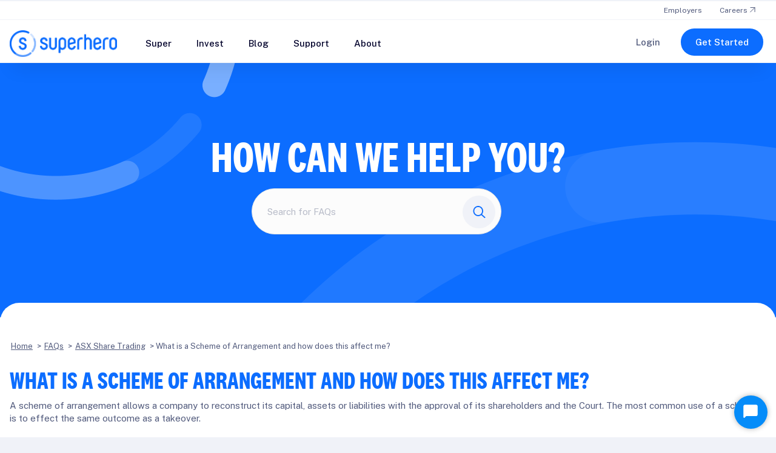

--- FILE ---
content_type: text/html; charset=UTF-8
request_url: https://www.superhero.com.au/question/what-is-a-scheme-of-arrangement-and-how-does-this-affect-me/
body_size: 123178
content:
<!DOCTYPE html>
<html lang="en-US">
<head>
<meta charset="UTF-8" />
<meta name='viewport' content='width=device-width, initial-scale=1.0' />
<meta http-equiv='X-UA-Compatible' content='IE=edge' />
<link rel="profile" href="https://gmpg.org/xfn/11" />
<meta name='robots' content='index, follow, max-image-preview:large, max-snippet:-1, max-video-preview:-1' />
	<style>img:is([sizes="auto" i], [sizes^="auto," i]) { contain-intrinsic-size: 3000px 1500px }</style>
	
	<!-- This site is optimized with the Yoast SEO Premium plugin v18.3 (Yoast SEO v25.3) - https://yoast.com/wordpress/plugins/seo/ -->
	<title>What is a Scheme of Arrangement and how does this affect me? - Superhero</title>
	<link rel="canonical" href="https://www.superhero.com.au/question/what-is-a-scheme-of-arrangement-and-how-does-this-affect-me" />
	<meta property="og:locale" content="en_US" />
	<meta property="og:type" content="article" />
	<meta property="og:title" content="What is a Scheme of Arrangement and how does this affect me? - Superhero" />
	<meta property="og:description" content="A scheme of arrangement allows a company to reconstruct its capital, assets or liabilities with the approval of its shareholders and the Court. The most common use of a scheme is to effect the same outcome as a takeover. Under the arrangement, the bidder and target must first reach agreement to propose the scheme to&hellip;" />
	<meta property="og:url" content="https://www.superhero.com.au/question/what-is-a-scheme-of-arrangement-and-how-does-this-affect-me" />
	<meta property="og:site_name" content="Superhero" />
	<meta property="article:modified_time" content="2023-11-22T23:09:46+00:00" />
	<meta name="twitter:card" content="summary_large_image" />
	<meta name="twitter:label1" content="Est. reading time" />
	<meta name="twitter:data1" content="2 minutes" />
	<script type="application/ld+json" class="yoast-schema-graph">{"@context":"https://schema.org","@graph":[{"@type":"WebPage","@id":"https://www.superhero.com.au/question/what-is-a-scheme-of-arrangement-and-how-does-this-affect-me","url":"https://www.superhero.com.au/question/what-is-a-scheme-of-arrangement-and-how-does-this-affect-me","name":"What is a Scheme of Arrangement and how does this affect me? - Superhero","isPartOf":{"@id":"https://www.superhero.com.au/#website"},"datePublished":"2021-06-30T23:34:46+00:00","dateModified":"2023-11-22T23:09:46+00:00","breadcrumb":{"@id":"https://www.superhero.com.au/question/what-is-a-scheme-of-arrangement-and-how-does-this-affect-me#breadcrumb"},"inLanguage":"en-US","potentialAction":[{"@type":"ReadAction","target":["https://www.superhero.com.au/question/what-is-a-scheme-of-arrangement-and-how-does-this-affect-me"]}]},{"@type":"BreadcrumbList","@id":"https://www.superhero.com.au/question/what-is-a-scheme-of-arrangement-and-how-does-this-affect-me#breadcrumb","itemListElement":[{"@type":"ListItem","position":1,"name":"Home","item":"https://www.superhero.com.au/"},{"@type":"ListItem","position":2,"name":"FAQs","item":"https://www.superhero.com.au/support/faqs"},{"@type":"ListItem","position":3,"name":"ASX Share Trading","item":"https://www.superhero.com.au/questions/asx-share-trading"},{"@type":"ListItem","position":4,"name":"What is a Scheme of Arrangement and how does this affect me?"}]},{"@type":"WebSite","@id":"https://www.superhero.com.au/#website","url":"https://www.superhero.com.au/","name":"Superhero","description":"Trade Australian and U.S. Shares","potentialAction":[{"@type":"SearchAction","target":{"@type":"EntryPoint","urlTemplate":"https://www.superhero.com.au/?s={search_term_string}"},"query-input":{"@type":"PropertyValueSpecification","valueRequired":true,"valueName":"search_term_string"}}],"inLanguage":"en-US"}]}</script>
	<!-- / Yoast SEO Premium plugin. -->


<link rel='dns-prefetch' href='//fonts.googleapis.com' />
<link href='https://fonts.gstatic.com' crossorigin rel='preconnect' />
<link rel="preload" href="https://www.superhero.com.au/wp-content/plugins/bb-plugin/fonts/fontawesome/5.15.4/webfonts/fa-brands-400.woff2" as="font" type="font/woff2" crossorigin="anonymous">
<link rel="preload" href="https://www.superhero.com.au/wp-content/plugins/bb-plugin/fonts/fontawesome/5.15.4/webfonts/fa-solid-900.woff2" as="font" type="font/woff2" crossorigin="anonymous">
<link rel="preload" href="https://www.superhero.com.au/wp-content/plugins/bb-plugin/fonts/fontawesome/5.15.4/webfonts/fa-regular-400.woff2" as="font" type="font/woff2" crossorigin="anonymous">
<script>
window._wpemojiSettings = {"baseUrl":"https:\/\/s.w.org\/images\/core\/emoji\/16.0.1\/72x72\/","ext":".png","svgUrl":"https:\/\/s.w.org\/images\/core\/emoji\/16.0.1\/svg\/","svgExt":".svg","source":{"concatemoji":"https:\/\/www.superhero.com.au\/wp-includes\/js\/wp-emoji-release.min.js?ver=6.8.3"}};
/*! This file is auto-generated */
!function(s,n){var o,i,e;function c(e){try{var t={supportTests:e,timestamp:(new Date).valueOf()};sessionStorage.setItem(o,JSON.stringify(t))}catch(e){}}function p(e,t,n){e.clearRect(0,0,e.canvas.width,e.canvas.height),e.fillText(t,0,0);var t=new Uint32Array(e.getImageData(0,0,e.canvas.width,e.canvas.height).data),a=(e.clearRect(0,0,e.canvas.width,e.canvas.height),e.fillText(n,0,0),new Uint32Array(e.getImageData(0,0,e.canvas.width,e.canvas.height).data));return t.every(function(e,t){return e===a[t]})}function u(e,t){e.clearRect(0,0,e.canvas.width,e.canvas.height),e.fillText(t,0,0);for(var n=e.getImageData(16,16,1,1),a=0;a<n.data.length;a++)if(0!==n.data[a])return!1;return!0}function f(e,t,n,a){switch(t){case"flag":return n(e,"\ud83c\udff3\ufe0f\u200d\u26a7\ufe0f","\ud83c\udff3\ufe0f\u200b\u26a7\ufe0f")?!1:!n(e,"\ud83c\udde8\ud83c\uddf6","\ud83c\udde8\u200b\ud83c\uddf6")&&!n(e,"\ud83c\udff4\udb40\udc67\udb40\udc62\udb40\udc65\udb40\udc6e\udb40\udc67\udb40\udc7f","\ud83c\udff4\u200b\udb40\udc67\u200b\udb40\udc62\u200b\udb40\udc65\u200b\udb40\udc6e\u200b\udb40\udc67\u200b\udb40\udc7f");case"emoji":return!a(e,"\ud83e\udedf")}return!1}function g(e,t,n,a){var r="undefined"!=typeof WorkerGlobalScope&&self instanceof WorkerGlobalScope?new OffscreenCanvas(300,150):s.createElement("canvas"),o=r.getContext("2d",{willReadFrequently:!0}),i=(o.textBaseline="top",o.font="600 32px Arial",{});return e.forEach(function(e){i[e]=t(o,e,n,a)}),i}function t(e){var t=s.createElement("script");t.src=e,t.defer=!0,s.head.appendChild(t)}"undefined"!=typeof Promise&&(o="wpEmojiSettingsSupports",i=["flag","emoji"],n.supports={everything:!0,everythingExceptFlag:!0},e=new Promise(function(e){s.addEventListener("DOMContentLoaded",e,{once:!0})}),new Promise(function(t){var n=function(){try{var e=JSON.parse(sessionStorage.getItem(o));if("object"==typeof e&&"number"==typeof e.timestamp&&(new Date).valueOf()<e.timestamp+604800&&"object"==typeof e.supportTests)return e.supportTests}catch(e){}return null}();if(!n){if("undefined"!=typeof Worker&&"undefined"!=typeof OffscreenCanvas&&"undefined"!=typeof URL&&URL.createObjectURL&&"undefined"!=typeof Blob)try{var e="postMessage("+g.toString()+"("+[JSON.stringify(i),f.toString(),p.toString(),u.toString()].join(",")+"));",a=new Blob([e],{type:"text/javascript"}),r=new Worker(URL.createObjectURL(a),{name:"wpTestEmojiSupports"});return void(r.onmessage=function(e){c(n=e.data),r.terminate(),t(n)})}catch(e){}c(n=g(i,f,p,u))}t(n)}).then(function(e){for(var t in e)n.supports[t]=e[t],n.supports.everything=n.supports.everything&&n.supports[t],"flag"!==t&&(n.supports.everythingExceptFlag=n.supports.everythingExceptFlag&&n.supports[t]);n.supports.everythingExceptFlag=n.supports.everythingExceptFlag&&!n.supports.flag,n.DOMReady=!1,n.readyCallback=function(){n.DOMReady=!0}}).then(function(){return e}).then(function(){var e;n.supports.everything||(n.readyCallback(),(e=n.source||{}).concatemoji?t(e.concatemoji):e.wpemoji&&e.twemoji&&(t(e.twemoji),t(e.wpemoji)))}))}((window,document),window._wpemojiSettings);
</script>
<style id='wp-emoji-styles-inline-css'>

	img.wp-smiley, img.emoji {
		display: inline !important;
		border: none !important;
		box-shadow: none !important;
		height: 1em !important;
		width: 1em !important;
		margin: 0 0.07em !important;
		vertical-align: -0.1em !important;
		background: none !important;
		padding: 0 !important;
	}
</style>
<link rel='stylesheet' id='wp-block-library-css' href='https://www.superhero.com.au/wp-includes/css/dist/block-library/style.min.css?ver=6.8.3' media='all' />
<style id='wp-block-library-theme-inline-css'>
.wp-block-audio :where(figcaption){color:#555;font-size:13px;text-align:center}.is-dark-theme .wp-block-audio :where(figcaption){color:#ffffffa6}.wp-block-audio{margin:0 0 1em}.wp-block-code{border:1px solid #ccc;border-radius:4px;font-family:Menlo,Consolas,monaco,monospace;padding:.8em 1em}.wp-block-embed :where(figcaption){color:#555;font-size:13px;text-align:center}.is-dark-theme .wp-block-embed :where(figcaption){color:#ffffffa6}.wp-block-embed{margin:0 0 1em}.blocks-gallery-caption{color:#555;font-size:13px;text-align:center}.is-dark-theme .blocks-gallery-caption{color:#ffffffa6}:root :where(.wp-block-image figcaption){color:#555;font-size:13px;text-align:center}.is-dark-theme :root :where(.wp-block-image figcaption){color:#ffffffa6}.wp-block-image{margin:0 0 1em}.wp-block-pullquote{border-bottom:4px solid;border-top:4px solid;color:currentColor;margin-bottom:1.75em}.wp-block-pullquote cite,.wp-block-pullquote footer,.wp-block-pullquote__citation{color:currentColor;font-size:.8125em;font-style:normal;text-transform:uppercase}.wp-block-quote{border-left:.25em solid;margin:0 0 1.75em;padding-left:1em}.wp-block-quote cite,.wp-block-quote footer{color:currentColor;font-size:.8125em;font-style:normal;position:relative}.wp-block-quote:where(.has-text-align-right){border-left:none;border-right:.25em solid;padding-left:0;padding-right:1em}.wp-block-quote:where(.has-text-align-center){border:none;padding-left:0}.wp-block-quote.is-large,.wp-block-quote.is-style-large,.wp-block-quote:where(.is-style-plain){border:none}.wp-block-search .wp-block-search__label{font-weight:700}.wp-block-search__button{border:1px solid #ccc;padding:.375em .625em}:where(.wp-block-group.has-background){padding:1.25em 2.375em}.wp-block-separator.has-css-opacity{opacity:.4}.wp-block-separator{border:none;border-bottom:2px solid;margin-left:auto;margin-right:auto}.wp-block-separator.has-alpha-channel-opacity{opacity:1}.wp-block-separator:not(.is-style-wide):not(.is-style-dots){width:100px}.wp-block-separator.has-background:not(.is-style-dots){border-bottom:none;height:1px}.wp-block-separator.has-background:not(.is-style-wide):not(.is-style-dots){height:2px}.wp-block-table{margin:0 0 1em}.wp-block-table td,.wp-block-table th{word-break:normal}.wp-block-table :where(figcaption){color:#555;font-size:13px;text-align:center}.is-dark-theme .wp-block-table :where(figcaption){color:#ffffffa6}.wp-block-video :where(figcaption){color:#555;font-size:13px;text-align:center}.is-dark-theme .wp-block-video :where(figcaption){color:#ffffffa6}.wp-block-video{margin:0 0 1em}:root :where(.wp-block-template-part.has-background){margin-bottom:0;margin-top:0;padding:1.25em 2.375em}
</style>
<style id='classic-theme-styles-inline-css'>
/*! This file is auto-generated */
.wp-block-button__link{color:#fff;background-color:#32373c;border-radius:9999px;box-shadow:none;text-decoration:none;padding:calc(.667em + 2px) calc(1.333em + 2px);font-size:1.125em}.wp-block-file__button{background:#32373c;color:#fff;text-decoration:none}
</style>
<style id='safe-svg-svg-icon-style-inline-css'>
.safe-svg-cover{text-align:center}.safe-svg-cover .safe-svg-inside{display:inline-block;max-width:100%}.safe-svg-cover svg{height:100%;max-height:100%;max-width:100%;width:100%}

</style>
<style id='global-styles-inline-css'>
:root{--wp--preset--aspect-ratio--square: 1;--wp--preset--aspect-ratio--4-3: 4/3;--wp--preset--aspect-ratio--3-4: 3/4;--wp--preset--aspect-ratio--3-2: 3/2;--wp--preset--aspect-ratio--2-3: 2/3;--wp--preset--aspect-ratio--16-9: 16/9;--wp--preset--aspect-ratio--9-16: 9/16;--wp--preset--color--black: #000000;--wp--preset--color--cyan-bluish-gray: #abb8c3;--wp--preset--color--white: #ffffff;--wp--preset--color--pale-pink: #f78da7;--wp--preset--color--vivid-red: #cf2e2e;--wp--preset--color--luminous-vivid-orange: #ff6900;--wp--preset--color--luminous-vivid-amber: #fcb900;--wp--preset--color--light-green-cyan: #7bdcb5;--wp--preset--color--vivid-green-cyan: #00d084;--wp--preset--color--pale-cyan-blue: #8ed1fc;--wp--preset--color--vivid-cyan-blue: #0693e3;--wp--preset--color--vivid-purple: #9b51e0;--wp--preset--gradient--vivid-cyan-blue-to-vivid-purple: linear-gradient(135deg,rgba(6,147,227,1) 0%,rgb(155,81,224) 100%);--wp--preset--gradient--light-green-cyan-to-vivid-green-cyan: linear-gradient(135deg,rgb(122,220,180) 0%,rgb(0,208,130) 100%);--wp--preset--gradient--luminous-vivid-amber-to-luminous-vivid-orange: linear-gradient(135deg,rgba(252,185,0,1) 0%,rgba(255,105,0,1) 100%);--wp--preset--gradient--luminous-vivid-orange-to-vivid-red: linear-gradient(135deg,rgba(255,105,0,1) 0%,rgb(207,46,46) 100%);--wp--preset--gradient--very-light-gray-to-cyan-bluish-gray: linear-gradient(135deg,rgb(238,238,238) 0%,rgb(169,184,195) 100%);--wp--preset--gradient--cool-to-warm-spectrum: linear-gradient(135deg,rgb(74,234,220) 0%,rgb(151,120,209) 20%,rgb(207,42,186) 40%,rgb(238,44,130) 60%,rgb(251,105,98) 80%,rgb(254,248,76) 100%);--wp--preset--gradient--blush-light-purple: linear-gradient(135deg,rgb(255,206,236) 0%,rgb(152,150,240) 100%);--wp--preset--gradient--blush-bordeaux: linear-gradient(135deg,rgb(254,205,165) 0%,rgb(254,45,45) 50%,rgb(107,0,62) 100%);--wp--preset--gradient--luminous-dusk: linear-gradient(135deg,rgb(255,203,112) 0%,rgb(199,81,192) 50%,rgb(65,88,208) 100%);--wp--preset--gradient--pale-ocean: linear-gradient(135deg,rgb(255,245,203) 0%,rgb(182,227,212) 50%,rgb(51,167,181) 100%);--wp--preset--gradient--electric-grass: linear-gradient(135deg,rgb(202,248,128) 0%,rgb(113,206,126) 100%);--wp--preset--gradient--midnight: linear-gradient(135deg,rgb(2,3,129) 0%,rgb(40,116,252) 100%);--wp--preset--font-size--small: 13px;--wp--preset--font-size--medium: 20px;--wp--preset--font-size--large: 36px;--wp--preset--font-size--x-large: 42px;--wp--preset--spacing--20: 0.44rem;--wp--preset--spacing--30: 0.67rem;--wp--preset--spacing--40: 1rem;--wp--preset--spacing--50: 1.5rem;--wp--preset--spacing--60: 2.25rem;--wp--preset--spacing--70: 3.38rem;--wp--preset--spacing--80: 5.06rem;--wp--preset--shadow--natural: 6px 6px 9px rgba(0, 0, 0, 0.2);--wp--preset--shadow--deep: 12px 12px 50px rgba(0, 0, 0, 0.4);--wp--preset--shadow--sharp: 6px 6px 0px rgba(0, 0, 0, 0.2);--wp--preset--shadow--outlined: 6px 6px 0px -3px rgba(255, 255, 255, 1), 6px 6px rgba(0, 0, 0, 1);--wp--preset--shadow--crisp: 6px 6px 0px rgba(0, 0, 0, 1);}:where(.is-layout-flex){gap: 0.5em;}:where(.is-layout-grid){gap: 0.5em;}body .is-layout-flex{display: flex;}.is-layout-flex{flex-wrap: wrap;align-items: center;}.is-layout-flex > :is(*, div){margin: 0;}body .is-layout-grid{display: grid;}.is-layout-grid > :is(*, div){margin: 0;}:where(.wp-block-columns.is-layout-flex){gap: 2em;}:where(.wp-block-columns.is-layout-grid){gap: 2em;}:where(.wp-block-post-template.is-layout-flex){gap: 1.25em;}:where(.wp-block-post-template.is-layout-grid){gap: 1.25em;}.has-black-color{color: var(--wp--preset--color--black) !important;}.has-cyan-bluish-gray-color{color: var(--wp--preset--color--cyan-bluish-gray) !important;}.has-white-color{color: var(--wp--preset--color--white) !important;}.has-pale-pink-color{color: var(--wp--preset--color--pale-pink) !important;}.has-vivid-red-color{color: var(--wp--preset--color--vivid-red) !important;}.has-luminous-vivid-orange-color{color: var(--wp--preset--color--luminous-vivid-orange) !important;}.has-luminous-vivid-amber-color{color: var(--wp--preset--color--luminous-vivid-amber) !important;}.has-light-green-cyan-color{color: var(--wp--preset--color--light-green-cyan) !important;}.has-vivid-green-cyan-color{color: var(--wp--preset--color--vivid-green-cyan) !important;}.has-pale-cyan-blue-color{color: var(--wp--preset--color--pale-cyan-blue) !important;}.has-vivid-cyan-blue-color{color: var(--wp--preset--color--vivid-cyan-blue) !important;}.has-vivid-purple-color{color: var(--wp--preset--color--vivid-purple) !important;}.has-black-background-color{background-color: var(--wp--preset--color--black) !important;}.has-cyan-bluish-gray-background-color{background-color: var(--wp--preset--color--cyan-bluish-gray) !important;}.has-white-background-color{background-color: var(--wp--preset--color--white) !important;}.has-pale-pink-background-color{background-color: var(--wp--preset--color--pale-pink) !important;}.has-vivid-red-background-color{background-color: var(--wp--preset--color--vivid-red) !important;}.has-luminous-vivid-orange-background-color{background-color: var(--wp--preset--color--luminous-vivid-orange) !important;}.has-luminous-vivid-amber-background-color{background-color: var(--wp--preset--color--luminous-vivid-amber) !important;}.has-light-green-cyan-background-color{background-color: var(--wp--preset--color--light-green-cyan) !important;}.has-vivid-green-cyan-background-color{background-color: var(--wp--preset--color--vivid-green-cyan) !important;}.has-pale-cyan-blue-background-color{background-color: var(--wp--preset--color--pale-cyan-blue) !important;}.has-vivid-cyan-blue-background-color{background-color: var(--wp--preset--color--vivid-cyan-blue) !important;}.has-vivid-purple-background-color{background-color: var(--wp--preset--color--vivid-purple) !important;}.has-black-border-color{border-color: var(--wp--preset--color--black) !important;}.has-cyan-bluish-gray-border-color{border-color: var(--wp--preset--color--cyan-bluish-gray) !important;}.has-white-border-color{border-color: var(--wp--preset--color--white) !important;}.has-pale-pink-border-color{border-color: var(--wp--preset--color--pale-pink) !important;}.has-vivid-red-border-color{border-color: var(--wp--preset--color--vivid-red) !important;}.has-luminous-vivid-orange-border-color{border-color: var(--wp--preset--color--luminous-vivid-orange) !important;}.has-luminous-vivid-amber-border-color{border-color: var(--wp--preset--color--luminous-vivid-amber) !important;}.has-light-green-cyan-border-color{border-color: var(--wp--preset--color--light-green-cyan) !important;}.has-vivid-green-cyan-border-color{border-color: var(--wp--preset--color--vivid-green-cyan) !important;}.has-pale-cyan-blue-border-color{border-color: var(--wp--preset--color--pale-cyan-blue) !important;}.has-vivid-cyan-blue-border-color{border-color: var(--wp--preset--color--vivid-cyan-blue) !important;}.has-vivid-purple-border-color{border-color: var(--wp--preset--color--vivid-purple) !important;}.has-vivid-cyan-blue-to-vivid-purple-gradient-background{background: var(--wp--preset--gradient--vivid-cyan-blue-to-vivid-purple) !important;}.has-light-green-cyan-to-vivid-green-cyan-gradient-background{background: var(--wp--preset--gradient--light-green-cyan-to-vivid-green-cyan) !important;}.has-luminous-vivid-amber-to-luminous-vivid-orange-gradient-background{background: var(--wp--preset--gradient--luminous-vivid-amber-to-luminous-vivid-orange) !important;}.has-luminous-vivid-orange-to-vivid-red-gradient-background{background: var(--wp--preset--gradient--luminous-vivid-orange-to-vivid-red) !important;}.has-very-light-gray-to-cyan-bluish-gray-gradient-background{background: var(--wp--preset--gradient--very-light-gray-to-cyan-bluish-gray) !important;}.has-cool-to-warm-spectrum-gradient-background{background: var(--wp--preset--gradient--cool-to-warm-spectrum) !important;}.has-blush-light-purple-gradient-background{background: var(--wp--preset--gradient--blush-light-purple) !important;}.has-blush-bordeaux-gradient-background{background: var(--wp--preset--gradient--blush-bordeaux) !important;}.has-luminous-dusk-gradient-background{background: var(--wp--preset--gradient--luminous-dusk) !important;}.has-pale-ocean-gradient-background{background: var(--wp--preset--gradient--pale-ocean) !important;}.has-electric-grass-gradient-background{background: var(--wp--preset--gradient--electric-grass) !important;}.has-midnight-gradient-background{background: var(--wp--preset--gradient--midnight) !important;}.has-small-font-size{font-size: var(--wp--preset--font-size--small) !important;}.has-medium-font-size{font-size: var(--wp--preset--font-size--medium) !important;}.has-large-font-size{font-size: var(--wp--preset--font-size--large) !important;}.has-x-large-font-size{font-size: var(--wp--preset--font-size--x-large) !important;}
:where(.wp-block-post-template.is-layout-flex){gap: 1.25em;}:where(.wp-block-post-template.is-layout-grid){gap: 1.25em;}
:where(.wp-block-columns.is-layout-flex){gap: 2em;}:where(.wp-block-columns.is-layout-grid){gap: 2em;}
:root :where(.wp-block-pullquote){font-size: 1.5em;line-height: 1.6;}
</style>
<link rel='stylesheet' id='contact-form-7-css' href='https://www.superhero.com.au/wp-content/plugins/contact-form-7/includes/css/styles.css?ver=5.9.8' media='all' />
<link rel='stylesheet' id='font-awesome-5-css' href='https://www.superhero.com.au/wp-content/plugins/bb-plugin/fonts/fontawesome/5.15.4/css/all.min.css?ver=2.7.3.2' media='all' />
<link rel='stylesheet' id='jquery-magnificpopup-css' href='https://www.superhero.com.au/wp-content/plugins/bb-plugin/css/jquery.magnificpopup.min.css?ver=2.7.3.2' media='all' />
<style id='fl-builder-layout-5579-inline-css'>
.fl-builder-content *,.fl-builder-content *:before,.fl-builder-content *:after {-webkit-box-sizing: border-box;-moz-box-sizing: border-box;box-sizing: border-box;}.fl-row:before,.fl-row:after,.fl-row-content:before,.fl-row-content:after,.fl-col-group:before,.fl-col-group:after,.fl-col:before,.fl-col:after,.fl-module:before,.fl-module:after,.fl-module-content:before,.fl-module-content:after {display: table;content: " ";}.fl-row:after,.fl-row-content:after,.fl-col-group:after,.fl-col:after,.fl-module:after,.fl-module-content:after {clear: both;}.fl-clear {clear: both;}.fl-clearfix:before,.fl-clearfix:after {display: table;content: " ";}.fl-clearfix:after {clear: both;}.sr-only {position: absolute;width: 1px;height: 1px;padding: 0;overflow: hidden;clip: rect(0,0,0,0);white-space: nowrap;border: 0;}.fl-visible-large,.fl-visible-medium,.fl-visible-mobile,.fl-col-group-equal-height .fl-col.fl-visible-large,.fl-col-group-equal-height .fl-col.fl-visible-medium,.fl-col-group-equal-height .fl-col.fl-visible-mobile {display: none;}.fl-visible-desktop {display: block;}.fl-col-group-equal-height .fl-col.fl-visible-desktop {display: flex;}.fl-row,.fl-row-content {margin-left: auto;margin-right: auto;min-width: 0;}.fl-row-content-wrap {position: relative;}.fl-builder-mobile .fl-row-bg-photo .fl-row-content-wrap {background-attachment: scroll;}.fl-row-bg-video,.fl-row-bg-video .fl-row-content,.fl-row-bg-embed,.fl-row-bg-embed .fl-row-content {position: relative;}.fl-row-bg-video .fl-bg-video,.fl-row-bg-embed .fl-bg-embed-code {bottom: 0;left: 0;overflow: hidden;position: absolute;right: 0;top: 0;}.fl-row-bg-video .fl-bg-video video,.fl-row-bg-embed .fl-bg-embed-code video {bottom: 0;left: 0px;max-width: none;position: absolute;right: 0;top: 0px;}.fl-row-bg-video .fl-bg-video video {min-width: 100%;min-height: 100%;width: auto;height: auto;}.fl-row-bg-video .fl-bg-video iframe,.fl-row-bg-embed .fl-bg-embed-code iframe {pointer-events: none;width: 100vw;height: 56.25vw; max-width: none;min-height: 100vh;min-width: 177.77vh; position: absolute;top: 50%;left: 50%;transform: translate(-50%, -50%);-ms-transform: translate(-50%, -50%); -webkit-transform: translate(-50%, -50%); }.fl-bg-video-fallback {background-position: 50% 50%;background-repeat: no-repeat;background-size: cover;bottom: 0px;left: 0px;position: absolute;right: 0px;top: 0px;}.fl-row-bg-slideshow,.fl-row-bg-slideshow .fl-row-content {position: relative;}.fl-row .fl-bg-slideshow {bottom: 0;left: 0;overflow: hidden;position: absolute;right: 0;top: 0;z-index: 0;}.fl-builder-edit .fl-row .fl-bg-slideshow * {bottom: 0;height: auto !important;left: 0;position: absolute !important;right: 0;top: 0;}.fl-row-bg-overlay .fl-row-content-wrap:after {border-radius: inherit;content: '';display: block;position: absolute;top: 0;right: 0;bottom: 0;left: 0;z-index: 0;}.fl-row-bg-overlay .fl-row-content {position: relative;z-index: 1;}.fl-row-default-height .fl-row-content-wrap,.fl-row-custom-height .fl-row-content-wrap {display: -webkit-box;display: -webkit-flex;display: -ms-flexbox;display: flex;min-height: 100vh;}.fl-row-overlap-top .fl-row-content-wrap {display: -webkit-inline-box;display: -webkit-inline-flex;display: -moz-inline-box;display: -ms-inline-flexbox;display: inline-flex;width: 100%;}.fl-row-default-height .fl-row-content-wrap,.fl-row-custom-height .fl-row-content-wrap {min-height: 0;}.fl-row-default-height .fl-row-content,.fl-row-full-height .fl-row-content,.fl-row-custom-height .fl-row-content {-webkit-box-flex: 1 1 auto; -moz-box-flex: 1 1 auto;-webkit-flex: 1 1 auto;-ms-flex: 1 1 auto;flex: 1 1 auto;}.fl-row-default-height .fl-row-full-width.fl-row-content,.fl-row-full-height .fl-row-full-width.fl-row-content,.fl-row-custom-height .fl-row-full-width.fl-row-content {max-width: 100%;width: 100%;}.fl-builder-ie-11 .fl-row.fl-row-full-height:not(.fl-visible-medium):not(.fl-visible-medium-mobile):not(.fl-visible-mobile),.fl-builder-ie-11 .fl-row.fl-row-custom-height:not(.fl-visible-medium):not(.fl-visible-medium-mobile):not(.fl-visible-mobile) {display: flex;flex-direction: column;height: 100%;}.fl-builder-ie-11 .fl-row-full-height .fl-row-content-wrap,.fl-builder-ie-11 .fl-row-custom-height .fl-row-content-wrap {height: auto;}.fl-builder-ie-11 .fl-row-full-height .fl-row-content,.fl-builder-ie-11 .fl-row-custom-height .fl-row-content {flex: 0 0 auto;flex-basis: 100%;margin: 0;}.fl-builder-ie-11 .fl-row-full-height.fl-row-align-top .fl-row-content,.fl-builder-ie-11 .fl-row-full-height.fl-row-align-bottom .fl-row-content,.fl-builder-ie-11 .fl-row-custom-height.fl-row-align-top .fl-row-content,.fl-builder-ie-11 .fl-row-custom-height.fl-row-align-bottom .fl-row-content {margin: 0 auto;}.fl-builder-ie-11 .fl-row-full-height.fl-row-align-center .fl-col-group:not(.fl-col-group-equal-height),.fl-builder-ie-11 .fl-row-custom-height.fl-row-align-center .fl-col-group:not(.fl-col-group-equal-height) {display: flex;align-items: center;justify-content: center;-webkit-align-items: center;-webkit-box-align: center;-webkit-box-pack: center;-webkit-justify-content: center;-ms-flex-align: center;-ms-flex-pack: center;}.fl-row-default-height.fl-row-align-center .fl-row-content-wrap,.fl-row-full-height.fl-row-align-center .fl-row-content-wrap,.fl-row-custom-height.fl-row-align-center .fl-row-content-wrap {align-items: center;justify-content: center;-webkit-align-items: center;-webkit-box-align: center;-webkit-box-pack: center;-webkit-justify-content: center;-ms-flex-align: center;-ms-flex-pack: center;}.fl-row-default-height.fl-row-align-bottom .fl-row-content-wrap,.fl-row-full-height.fl-row-align-bottom .fl-row-content-wrap,.fl-row-custom-height.fl-row-align-bottom .fl-row-content-wrap {align-items: flex-end;justify-content: flex-end;-webkit-align-items: flex-end;-webkit-justify-content: flex-end;-webkit-box-align: end;-webkit-box-pack: end;-ms-flex-align: end;-ms-flex-pack: end;}.fl-builder-ie-11 .fl-row-full-height.fl-row-align-bottom .fl-row-content-wrap,.fl-builder-ie-11 .fl-row-custom-height.fl-row-align-bottom .fl-row-content-wrap {justify-content: flex-start;-webkit-justify-content: flex-start;}.fl-col-group-equal-height {display: flex;flex-wrap: wrap;width: 100%;}.fl-col-group-equal-height.fl-col-group-has-child-loading {flex-wrap: nowrap;}.fl-col-group-equal-height .fl-col,.fl-col-group-equal-height .fl-col-content {display: flex;flex: 1 1 auto;}.fl-col-group-equal-height .fl-col-content {flex-direction: column;flex-shrink: 1;min-width: 1px;max-width: 100%;width: 100%;}.fl-col-group-equal-height:before,.fl-col-group-equal-height .fl-col:before,.fl-col-group-equal-height .fl-col-content:before,.fl-col-group-equal-height:after,.fl-col-group-equal-height .fl-col:after,.fl-col-group-equal-height .fl-col-content:after{content: none;}.fl-col-group-nested.fl-col-group-equal-height.fl-col-group-align-top .fl-col-content,.fl-col-group-equal-height.fl-col-group-align-top .fl-col-content {justify-content: flex-start;}.fl-col-group-nested.fl-col-group-equal-height.fl-col-group-align-center .fl-col-content,.fl-col-group-equal-height.fl-col-group-align-center .fl-col-content {align-items: center;justify-content: center;}.fl-col-group-nested.fl-col-group-equal-height.fl-col-group-align-bottom .fl-col-content,.fl-col-group-equal-height.fl-col-group-align-bottom .fl-col-content {justify-content: flex-end;}.fl-col-group-equal-height.fl-col-group-align-center .fl-module,.fl-col-group-equal-height.fl-col-group-align-center .fl-col-group {width: 100%;}.fl-builder-ie-11 .fl-col-group-equal-height,.fl-builder-ie-11 .fl-col-group-equal-height .fl-col,.fl-builder-ie-11 .fl-col-group-equal-height .fl-col-content,.fl-builder-ie-11 .fl-col-group-equal-height .fl-module,.fl-col-group-equal-height.fl-col-group-align-center .fl-col-group {min-height: 1px;}.fl-col {float: left;min-height: 1px;}.fl-col-bg-overlay .fl-col-content {position: relative;}.fl-col-bg-overlay .fl-col-content:after {border-radius: inherit;content: '';display: block;position: absolute;top: 0;right: 0;bottom: 0;left: 0;z-index: 0;}.fl-col-bg-overlay .fl-module {position: relative;z-index: 2;}.fl-module img {max-width: 100%;}.fl-builder-module-template {margin: 0 auto;max-width: 1100px;padding: 20px;}.fl-builder-content a.fl-button,.fl-builder-content a.fl-button:visited {border-radius: 4px;-moz-border-radius: 4px;-webkit-border-radius: 4px;display: inline-block;font-size: 16px;font-weight: normal;line-height: 18px;padding: 12px 24px;text-decoration: none;text-shadow: none;}.fl-builder-content .fl-button:hover {text-decoration: none;}.fl-builder-content .fl-button:active {position: relative;top: 1px;}.fl-builder-content .fl-button-width-full .fl-button {display: block;text-align: center;}.fl-builder-content .fl-button-width-custom .fl-button {display: inline-block;text-align: center;max-width: 100%;}.fl-builder-content .fl-button-left {text-align: left;}.fl-builder-content .fl-button-center {text-align: center;}.fl-builder-content .fl-button-right {text-align: right;}.fl-builder-content .fl-button i {font-size: 1.3em;height: auto;margin-right:8px;vertical-align: middle;width: auto;}.fl-builder-content .fl-button i.fl-button-icon-after {margin-left: 8px;margin-right: 0;}.fl-builder-content .fl-button-has-icon .fl-button-text {vertical-align: middle;}.fl-icon-wrap {display: inline-block;}.fl-icon {display: table-cell;vertical-align: middle;}.fl-icon a {text-decoration: none;}.fl-icon i {float: right;height: auto;width: auto;}.fl-icon i:before {border: none !important;height: auto;width: auto;}.fl-icon-text {display: table-cell;text-align: left;padding-left: 15px;vertical-align: middle;}.fl-icon-text-empty {display: none;}.fl-icon-text *:last-child {margin: 0 !important;padding: 0 !important;}.fl-icon-text a {text-decoration: none;}.fl-icon-text span {display: block;}.fl-icon-text span.mce-edit-focus {min-width: 1px;}.fl-photo {line-height: 0;position: relative;}.fl-photo-align-left {text-align: left;}.fl-photo-align-center {text-align: center;}.fl-photo-align-right {text-align: right;}.fl-photo-content {display: inline-block;line-height: 0;position: relative;max-width: 100%;}.fl-photo-img-svg {width: 100%;}.fl-photo-content img {display: inline;height: auto;max-width: 100%;}.fl-photo-crop-circle img {-webkit-border-radius: 100%;-moz-border-radius: 100%;border-radius: 100%;}.fl-photo-caption {font-size: 13px;line-height: 18px;overflow: hidden;text-overflow: ellipsis;}.fl-photo-caption-below {padding-bottom: 20px;padding-top: 10px;}.fl-photo-caption-hover {background: rgba(0,0,0,0.7);bottom: 0;color: #fff;left: 0;opacity: 0;filter: alpha(opacity = 0);padding: 10px 15px;position: absolute;right: 0;-webkit-transition:opacity 0.3s ease-in;-moz-transition:opacity 0.3s ease-in;transition:opacity 0.3s ease-in;}.fl-photo-content:hover .fl-photo-caption-hover {opacity: 100;filter: alpha(opacity = 100);}.fl-builder-pagination,.fl-builder-pagination-load-more {padding: 40px 0;}.fl-builder-pagination ul.page-numbers {list-style: none;margin: 0;padding: 0;text-align: center;}.fl-builder-pagination li {display: inline-block;list-style: none;margin: 0;padding: 0;}.fl-builder-pagination li a.page-numbers,.fl-builder-pagination li span.page-numbers {border: 1px solid #e6e6e6;display: inline-block;padding: 5px 10px;margin: 0 0 5px;}.fl-builder-pagination li a.page-numbers:hover,.fl-builder-pagination li span.current {background: #f5f5f5;text-decoration: none;}.fl-slideshow,.fl-slideshow * {-webkit-box-sizing: content-box;-moz-box-sizing: content-box;box-sizing: content-box;}.fl-slideshow .fl-slideshow-image img {max-width: none !important;}.fl-slideshow-social {line-height: 0 !important;}.fl-slideshow-social * {margin: 0 !important;}.fl-builder-content .bx-wrapper .bx-viewport {background: transparent;border: none;box-shadow: none;-moz-box-shadow: none;-webkit-box-shadow: none;left: 0;}.mfp-wrap button.mfp-arrow,.mfp-wrap button.mfp-arrow:active,.mfp-wrap button.mfp-arrow:hover,.mfp-wrap button.mfp-arrow:focus {background: transparent !important;border: none !important;outline: none;position: absolute;top: 50%;box-shadow: none !important;-moz-box-shadow: none !important;-webkit-box-shadow: none !important;}.mfp-wrap .mfp-close,.mfp-wrap .mfp-close:active,.mfp-wrap .mfp-close:hover,.mfp-wrap .mfp-close:focus {background: transparent !important;border: none !important;outline: none;position: absolute;top: 0;box-shadow: none !important;-moz-box-shadow: none !important;-webkit-box-shadow: none !important;}.admin-bar .mfp-wrap .mfp-close,.admin-bar .mfp-wrap .mfp-close:active,.admin-bar .mfp-wrap .mfp-close:hover,.admin-bar .mfp-wrap .mfp-close:focus {top: 32px!important;}img.mfp-img {padding: 0;}.mfp-counter {display: none;}.mfp-wrap .mfp-preloader.fa {font-size: 30px;}.fl-form-field {margin-bottom: 15px;}.fl-form-field input.fl-form-error {border-color: #DD6420;}.fl-form-error-message {clear: both;color: #DD6420;display: none;padding-top: 8px;font-size: 12px;font-weight: lighter;}.fl-form-button-disabled {opacity: 0.5;}.fl-animation {opacity: 0;}.fl-builder-preview .fl-animation,.fl-builder-edit .fl-animation,.fl-animated {opacity: 1;}.fl-animated {animation-fill-mode: both;-webkit-animation-fill-mode: both;}.fl-button.fl-button-icon-animation i {width: 0 !important;opacity: 0;-ms-filter: "alpha(opacity=0)";transition: all 0.2s ease-out;-webkit-transition: all 0.2s ease-out;}.fl-button.fl-button-icon-animation:hover i {opacity: 1! important;-ms-filter: "alpha(opacity=100)";}.fl-button.fl-button-icon-animation i.fl-button-icon-after {margin-left: 0px !important;}.fl-button.fl-button-icon-animation:hover i.fl-button-icon-after {margin-left: 10px !important;}.fl-button.fl-button-icon-animation i.fl-button-icon-before {margin-right: 0 !important;}.fl-button.fl-button-icon-animation:hover i.fl-button-icon-before {margin-right: 20px !important;margin-left: -10px;}.single:not(.woocommerce).single-fl-builder-template .fl-content {width: 100%;}.fl-builder-layer {position: absolute;top:0;left:0;right: 0;bottom: 0;z-index: 0;pointer-events: none;overflow: hidden;}.fl-builder-shape-layer {z-index: 0;}.fl-builder-shape-layer.fl-builder-bottom-edge-layer {z-index: 1;}.fl-row-bg-overlay .fl-builder-shape-layer {z-index: 1;}.fl-row-bg-overlay .fl-builder-shape-layer.fl-builder-bottom-edge-layer {z-index: 2;}.fl-row-has-layers .fl-row-content {z-index: 1;}.fl-row-bg-overlay .fl-row-content {z-index: 2;}.fl-builder-layer > * {display: block;position: absolute;top:0;left:0;width: 100%;}.fl-builder-layer + .fl-row-content {position: relative;}.fl-builder-layer .fl-shape {fill: #aaa;stroke: none;stroke-width: 0;width:100%;}@supports (-webkit-touch-callout: inherit) {.fl-row.fl-row-bg-parallax .fl-row-content-wrap,.fl-row.fl-row-bg-fixed .fl-row-content-wrap {background-position: center !important;background-attachment: scroll !important;}}@supports (-webkit-touch-callout: none) {.fl-row.fl-row-bg-fixed .fl-row-content-wrap {background-position: center !important;background-attachment: scroll !important;}}.fl-row-fixed-width { max-width: 1280px; }@media (max-width: 1280px) { .fl-visible-desktop,.fl-visible-medium,.fl-visible-mobile,.fl-col-group-equal-height .fl-col.fl-visible-desktop,.fl-col-group-equal-height .fl-col.fl-visible-medium,.fl-col-group-equal-height .fl-col.fl-visible-mobile {display: none;}.fl-visible-large {display: block;}.fl-col-group-equal-height .fl-col.fl-visible-large {display: flex;} }@media (max-width: 992px) { .fl-visible-desktop,.fl-visible-large,.fl-visible-mobile,.fl-col-group-equal-height .fl-col.fl-visible-desktop,.fl-col-group-equal-height .fl-col.fl-visible-large,.fl-col-group-equal-height .fl-col.fl-visible-mobile {display: none;}.fl-visible-medium {display: block;}.fl-col-group-equal-height .fl-col.fl-visible-medium {display: flex;}.fl-col-group.fl-col-group-medium-reversed {display: -webkit-flex;display: flex;-webkit-flex-wrap: wrap-reverse;flex-wrap: wrap-reverse;flex-direction: row-reverse;} }@media (max-width: 768px) { .fl-visible-desktop,.fl-visible-large,.fl-visible-medium,.fl-col-group-equal-height .fl-col.fl-visible-desktop,.fl-col-group-equal-height .fl-col.fl-visible-large,.fl-col-group-equal-height .fl-col.fl-visible-medium {display: none;}.fl-visible-mobile {display: block;}.fl-col-group-equal-height .fl-col.fl-visible-mobile {display: flex;}.fl-row-content-wrap {background-attachment: scroll !important;}.fl-row-bg-parallax .fl-row-content-wrap {background-attachment: scroll !important;background-position: center center !important;}.fl-col-group.fl-col-group-equal-height >.fl-col-group-custom-width {display: -webkit-box;display: -webkit-flex;display: flex;}.fl-col-group.fl-col-group-responsive-reversed {display: -webkit-flex;display: flex;-webkit-flex-wrap: wrap-reverse;flex-wrap: wrap-reverse;flex-direction: row-reverse;}.fl-col-group.fl-col-group-responsive-reversed .fl-col:not(.fl-col-small-custom-width) {flex-basis: 100%;width: 100% !important;}.fl-col-group.fl-col-group-medium-reversed:not(.fl-col-group-responsive-reversed) {display: unset;display: unset;-webkit-flex-wrap: unset;flex-wrap: unset;flex-direction: unset;}.fl-col {clear: both;float: none;margin-left: auto;margin-right: auto;width: auto !important;}.fl-col-small:not(.fl-col-small-full-width) {max-width: 400px;}.fl-block-col-resize {display:none;}.fl-row[data-node] .fl-row-content-wrap {margin: 0;padding-left: 0;padding-right: 0;}.fl-row[data-node] .fl-bg-video,.fl-row[data-node] .fl-bg-slideshow {left: 0;right: 0;}.fl-col[data-node] .fl-col-content {margin: 0;padding-left: 0;padding-right: 0;}.fl-row[data-node] > .fl-row-content-wrap{margin-top: 0px;margin-right: 0px;margin-bottom: 0px;margin-left: 0px;} }.fl-node-wtz276qsbhcv > .fl-row-content-wrap {background-color: #ffffff;border-top-width: 1px;border-right-width: 0px;border-bottom-width: 1px;border-left-width: 0px;} .fl-node-wtz276qsbhcv > .fl-row-content-wrap {padding-top:5px;padding-bottom:5px;}@media ( max-width: 992px ) { .fl-node-wtz276qsbhcv.fl-row > .fl-row-content-wrap {padding-top:0px;padding-bottom:0px;}}.fl-node-s6vhncm7ku8a.fl-row-full-height > .fl-row-content-wrap,.fl-node-s6vhncm7ku8a.fl-row-custom-height > .fl-row-content-wrap {display: -webkit-box;display: -webkit-flex;display: -ms-flexbox;display: flex;}.fl-node-s6vhncm7ku8a.fl-row-full-height > .fl-row-content-wrap {min-height: 100vh;}.fl-node-s6vhncm7ku8a.fl-row-custom-height > .fl-row-content-wrap {min-height: 0;}.fl-builder-edit .fl-node-s6vhncm7ku8a.fl-row-full-height > .fl-row-content-wrap {min-height: calc( 100vh - 48px );}@media all and (device-width: 768px) and (device-height: 1024px) and (orientation:portrait){.fl-node-s6vhncm7ku8a.fl-row-full-height > .fl-row-content-wrap {min-height: 1024px;}}@media all and (device-width: 1024px) and (device-height: 768px) and (orientation:landscape){.fl-node-s6vhncm7ku8a.fl-row-full-height > .fl-row-content-wrap {min-height: 768px;}}@media screen and (device-aspect-ratio: 40/71) {.fl-node-s6vhncm7ku8a.fl-row-full-height > .fl-row-content-wrap {min-height: 500px;}}.fl-node-s6vhncm7ku8a > .fl-row-content-wrap {background-color: #ffffff;border-style: solid;border-width: 0;background-clip: border-box;border-color: #F0F2F8;border-top-width: 1px;border-right-width: 0px;border-bottom-width: 1px;border-left-width: 0px;box-shadow: 0px 29px 30px -20px rgba(0,0,0,0.08);}@media(max-width: 768px) {.fl-node-s6vhncm7ku8a.fl-row-custom-height > .fl-row-content-wrap {min-height: 59px;}} .fl-node-s6vhncm7ku8a > .fl-row-content-wrap {padding-top:8px;padding-right:0px;padding-bottom:0px;padding-left:0px;}@media ( max-width: 992px ) { .fl-node-s6vhncm7ku8a.fl-row > .fl-row-content-wrap {padding-top:0px;padding-right:16px;padding-bottom:0px;padding-left:16px;}}.fl-node-cwt3yarj0gph {width: 50%;}.fl-node-cwt3yarj0gph > .fl-col-content {border-top-width: 1px;border-right-width: 1px;border-bottom-width: 1px;border-left-width: 1px;}.fl-node-p2njomw0hk9y {width: 50%;}.fl-node-p2njomw0hk9y > .fl-col-content {border-top-width: 1px;border-right-width: 1px;border-bottom-width: 1px;border-left-width: 1px;} .fl-node-p2njomw0hk9y > .fl-col-content {margin-right:0px;}.fl-node-6he9218snpr5 {width: 16.33%;}.fl-node-6he9218snpr5 > .fl-col-content {border-top-width: 1px;border-right-width: 1px;border-bottom-width: 1px;border-left-width: 1px;}@media(max-width: 768px) {.fl-builder-content .fl-node-6he9218snpr5 {width: 35% !important;max-width: none;clear: none;float: left;}} .fl-node-6he9218snpr5 > .fl-col-content {margin-right:0px;margin-left:0px;}.fl-node-431xtfvphjg9 {width: 50.337%;}.fl-node-431xtfvphjg9 > .fl-col-content {border-top-width: 1px;border-right-width: 1px;border-bottom-width: 1px;border-left-width: 1px;}@media(max-width: 768px) {.fl-builder-content .fl-node-431xtfvphjg9 {width: 65% !important;max-width: none;clear: none;float: left;}} .fl-node-431xtfvphjg9 > .fl-col-content {margin-right:0px;margin-left:0px;}.fl-node-ihwjl31p7xfo {width: 50%;}@media(max-width: 768px) {.fl-builder-content .fl-node-ihwjl31p7xfo {width: 90% !important;max-width: none;clear: none;float: left;}}@media ( max-width: 768px ) { .fl-node-ihwjl31p7xfo.fl-col > .fl-col-content {padding-right:8px;}}.fl-node-l4n3pvd7bx08 {width: 50%;}@media(max-width: 768px) {.fl-builder-content .fl-node-l4n3pvd7bx08 {width: 10% !important;max-width: none;clear: none;float: left;}}.fl-node-8uyjk03sxzi2 {width: 33.333%;}.fl-node-8uyjk03sxzi2 > .fl-col-content {border-top-width: 1px;border-right-width: 1px;border-bottom-width: 1px;border-left-width: 1px;}@media(max-width: 768px) {.fl-builder-content .fl-node-8uyjk03sxzi2 {width: 20% !important;max-width: none;clear: none;float: left;}} .fl-node-8uyjk03sxzi2 > .fl-col-content {margin-right:0px;margin-left:0px;} .fl-node-wtrasbn0x18m > .fl-module-content {margin-top:0px;margin-bottom:0px;}.fl-icon-group .fl-icon {display: inline-block;margin-bottom: 10px;margin-top: 10px;}.fl-node-ydlcukgmp6b5 .fl-icon i, .fl-node-ydlcukgmp6b5 .fl-icon i:before {font-size: 16px;}.fl-node-ydlcukgmp6b5 .fl-icon-wrap .fl-icon-text {height: 28px;}@media(max-width: 1280px) {.fl-node-ydlcukgmp6b5 .fl-icon-wrap .fl-icon-text {height: 28px;}}@media(max-width: 992px) {.fl-node-ydlcukgmp6b5 .fl-icon-wrap .fl-icon-text {height: 28px;}}@media(max-width: 768px) {.fl-node-ydlcukgmp6b5 .fl-icon-wrap .fl-icon-text {height: 28px;}}.fl-node-ydlcukgmp6b5 .fl-icon-group {text-align: right;}.fl-node-ydlcukgmp6b5 .fl-icon + .fl-icon {margin-left: 10px;} .fl-node-ydlcukgmp6b5 > .fl-module-content {margin-top:0px;margin-bottom:5px;}@media (max-width: 768px) { .fl-node-ydlcukgmp6b5 > .fl-module-content { margin-bottom:px; } }.fl-menu ul,.fl-menu li{list-style: none;margin: 0;padding: 0;}.fl-menu .menu:before,.fl-menu .menu:after{content: '';display: table;clear: both;}.fl-menu-horizontal {display: inline-flex;flex-wrap: wrap;align-items: center;}.fl-menu li{position: relative;}.fl-menu a{display: block;padding: 10px;text-decoration: none;}.fl-menu a:hover{text-decoration: none;}.fl-menu .sub-menu{min-width: 220px;}.fl-module[data-node] .fl-menu .fl-menu-expanded .sub-menu {background-color: transparent;-webkit-box-shadow: none;-ms-box-shadow: none;box-shadow: none;}.fl-menu .fl-has-submenu:focus,.fl-menu .fl-has-submenu .sub-menu:focus,.fl-menu .fl-has-submenu-container:focus {outline: 0;}.fl-menu .fl-has-submenu-container{ position: relative; }.fl-menu .fl-menu-accordion .fl-has-submenu > .sub-menu{display: none;}.fl-menu .fl-menu-accordion .fl-has-submenu.fl-active .hide-heading > .sub-menu {box-shadow: none;display: block !important;}.fl-menu .fl-menu-toggle{position: absolute;top: 50%;right: 0;cursor: pointer;}.fl-menu .fl-toggle-arrows .fl-menu-toggle:before,.fl-menu .fl-toggle-none .fl-menu-toggle:before{border-color: #333;}.fl-menu .fl-menu-expanded .fl-menu-toggle{display: none;}.fl-menu .fl-menu-mobile-toggle {position: relative;padding: 8px;background-color: transparent;border: none;color: #333;border-radius: 0;}.fl-menu .fl-menu-mobile-toggle.text{width: 100%;text-align: center;}.fl-menu .fl-menu-mobile-toggle.hamburger .fl-menu-mobile-toggle-label,.fl-menu .fl-menu-mobile-toggle.hamburger-label .fl-menu-mobile-toggle-label{display: inline-block;margin-left: 10px;vertical-align: middle;}.fl-menu .fl-menu-mobile-toggle.hamburger .svg-container,.fl-menu .fl-menu-mobile-toggle.hamburger-label .svg-container{display: inline-block;position: relative;width: 1.4em;height: 1.4em;vertical-align: middle;}.fl-menu .fl-menu-mobile-toggle.hamburger .hamburger-menu,.fl-menu .fl-menu-mobile-toggle.hamburger-label .hamburger-menu{position: absolute;top: 0;left: 0;right: 0;bottom: 0;}.fl-menu .fl-menu-mobile-toggle.hamburger .hamburger-menu rect,.fl-menu .fl-menu-mobile-toggle.hamburger-label .hamburger-menu rect{fill: currentColor;}li.mega-menu .hide-heading > a,li.mega-menu .hide-heading > .fl-has-submenu-container,li.mega-menu-disabled .hide-heading > a,li.mega-menu-disabled .hide-heading > .fl-has-submenu-container {display: none;}ul.fl-menu-horizontal li.mega-menu {position: static;}ul.fl-menu-horizontal li.mega-menu > ul.sub-menu {top: inherit !important;left: 0 !important;right: 0 !important;width: 100%;}ul.fl-menu-horizontal li.mega-menu.fl-has-submenu:hover > ul.sub-menu,ul.fl-menu-horizontal li.mega-menu.fl-has-submenu.focus > ul.sub-menu {display: flex !important;}ul.fl-menu-horizontal li.mega-menu > ul.sub-menu li {border-color: transparent;}ul.fl-menu-horizontal li.mega-menu > ul.sub-menu > li {width: 100%;}ul.fl-menu-horizontal li.mega-menu > ul.sub-menu > li > .fl-has-submenu-container a {font-weight: bold;}ul.fl-menu-horizontal li.mega-menu > ul.sub-menu > li > .fl-has-submenu-container a:hover {background: transparent;}ul.fl-menu-horizontal li.mega-menu > ul.sub-menu .fl-menu-toggle {display: none;}ul.fl-menu-horizontal li.mega-menu > ul.sub-menu ul.sub-menu {background: transparent;-webkit-box-shadow: none;-ms-box-shadow: none;box-shadow: none;display: block;min-width: 0;opacity: 1;padding: 0;position: static;visibility: visible;}.fl-menu-mobile-clone {clear: both;}.fl-menu-mobile-clone .fl-menu .menu {float: none !important;}.fl-menu-mobile-close {display: none;}.fl-menu-mobile-close,.fl-menu-mobile-close:hover,.fl-menu-mobile-close:focus {background: none;border: 0 none;color: inherit;font-size: 18px;padding: 10px 6px 10px 14px;}.fl-builder-ie-11 .fl-module-menu .fl-menu-horizontal .fl-has-submenu:hover > .sub-menu {z-index: 60;}.fl-node-de3tlhzjvicm .fl-menu .menu {}.fl-node-de3tlhzjvicm .menu a{padding-left: 14px;padding-right: 14px;padding-top: 0;padding-bottom: 0;}.fl-builder-content .fl-node-de3tlhzjvicm .menu > li > a,.fl-builder-content .fl-node-de3tlhzjvicm .menu > li > .fl-has-submenu-container > a,.fl-builder-content .fl-node-de3tlhzjvicm .sub-menu > li > a,.fl-builder-content .fl-node-de3tlhzjvicm .sub-menu > li > .fl-has-submenu-container > a{color: #50597B;}.fl-node-de3tlhzjvicm .fl-menu .fl-toggle-arrows .fl-menu-toggle:before,.fl-node-de3tlhzjvicm .fl-menu .fl-toggle-none .fl-menu-toggle:before {border-color: #50597B;}.fl-node-de3tlhzjvicm .menu > li > a:hover,.fl-node-de3tlhzjvicm .menu > li > a:focus,.fl-node-de3tlhzjvicm .menu > li > .fl-has-submenu-container:hover > a,.fl-node-de3tlhzjvicm .menu > li > .fl-has-submenu-container.focus > a,.fl-node-de3tlhzjvicm .menu > li.current-menu-item > a,.fl-node-de3tlhzjvicm .menu > li.current-menu-item > .fl-has-submenu-container > a,.fl-node-de3tlhzjvicm .sub-menu > li > a:hover,.fl-node-de3tlhzjvicm .sub-menu > li > a:focus,.fl-node-de3tlhzjvicm .sub-menu > li > .fl-has-submenu-container:hover > a,.fl-node-de3tlhzjvicm .sub-menu > li > .fl-has-submenu-container.focus > a,.fl-node-de3tlhzjvicm .sub-menu > li.current-menu-item > a,.fl-node-de3tlhzjvicm .sub-menu > li.current-menu-item > .fl-has-submenu-container > a{color: #1A30D3;}.fl-node-de3tlhzjvicm .fl-menu .fl-toggle-arrows .fl-has-submenu-container:hover > .fl-menu-toggle:before,.fl-node-de3tlhzjvicm .fl-menu .fl-toggle-arrows .fl-has-submenu-container.focus > .fl-menu-toggle:before,.fl-node-de3tlhzjvicm .fl-menu .fl-toggle-arrows li.current-menu-item >.fl-has-submenu-container > .fl-menu-toggle:before,.fl-node-de3tlhzjvicm .fl-menu .fl-toggle-none .fl-has-submenu-container:hover > .fl-menu-toggle:before,.fl-node-de3tlhzjvicm .fl-menu .fl-toggle-none .fl-has-submenu-container.focus > .fl-menu-toggle:before,.fl-node-de3tlhzjvicm .fl-menu .fl-toggle-none li.current-menu-item >.fl-has-submenu-container > .fl-menu-toggle:before{border-color: #1A30D3;}.fl-node-de3tlhzjvicm .menu .fl-has-submenu .sub-menu{display: none;}.fl-node-de3tlhzjvicm .fl-menu .sub-menu {background-color: #ffffff;-webkit-box-shadow: 0 1px 20px rgba(0,0,0,0.1);-ms-box-shadow: 0 1px 20px rgba(0,0,0,0.1);box-shadow: 0 1px 20px rgba(0,0,0,0.1);}.fl-node-de3tlhzjvicm .fl-menu-horizontal.fl-toggle-arrows .fl-has-submenu-container a{padding-right: 28px;}.fl-node-de3tlhzjvicm .fl-menu-horizontal.fl-toggle-arrows .fl-menu-toggle,.fl-node-de3tlhzjvicm .fl-menu-horizontal.fl-toggle-none .fl-menu-toggle{width: 28px;height: 28px;margin: -14px 0 0;}.fl-node-de3tlhzjvicm .fl-menu-horizontal.fl-toggle-arrows .fl-menu-toggle,.fl-node-de3tlhzjvicm .fl-menu-horizontal.fl-toggle-none .fl-menu-toggle,.fl-node-de3tlhzjvicm .fl-menu-vertical.fl-toggle-arrows .fl-menu-toggle,.fl-node-de3tlhzjvicm .fl-menu-vertical.fl-toggle-none .fl-menu-toggle{width: 28px;height: 28px;margin: -14px 0 0;}.fl-node-de3tlhzjvicm .fl-menu li{border-top: 1px solid transparent;}.fl-node-de3tlhzjvicm .fl-menu li:first-child{border-top: none;}@media ( max-width: 768px ) {.fl-node-de3tlhzjvicm .fl-menu ul.menu {display: none;float: none;}.fl-node-de3tlhzjvicm .fl-menu .sub-menu {-webkit-box-shadow: none;-ms-box-shadow: none;box-shadow: none;}.fl-node-de3tlhzjvicm .mega-menu.fl-active .hide-heading > .sub-menu,.fl-node-de3tlhzjvicm .mega-menu-disabled.fl-active .hide-heading > .sub-menu {display: block !important;}.fl-node-de3tlhzjvicm .fl-menu-logo,.fl-node-de3tlhzjvicm .fl-menu-search-item {display: none;}} @media ( min-width: 769px ) {.fl-node-de3tlhzjvicm .fl-menu .menu > li{ display: inline-block; }.fl-node-de3tlhzjvicm .menu li{border-left: 1px solid transparent;border-top: none;}.fl-node-de3tlhzjvicm .menu li:first-child{border: none;}.fl-node-de3tlhzjvicm .menu li li{border-top: 1px solid transparent;border-left: none;}.fl-node-de3tlhzjvicm .menu .fl-has-submenu .sub-menu{position: absolute;top: 100%;left: 0;z-index: 10;visibility: hidden;opacity: 0;text-align:left;}.fl-node-de3tlhzjvicm .fl-has-submenu .fl-has-submenu .sub-menu{top: 0;left: 100%;}.fl-node-de3tlhzjvicm .fl-menu .fl-has-submenu:hover > .sub-menu,.fl-node-de3tlhzjvicm .fl-menu .fl-has-submenu.focus > .sub-menu{display: block;visibility: visible;opacity: 1;}.fl-node-de3tlhzjvicm .menu .fl-has-submenu.fl-menu-submenu-right .sub-menu{left: inherit;right: 0;}.fl-node-de3tlhzjvicm .menu .fl-has-submenu .fl-has-submenu.fl-menu-submenu-right .sub-menu{top: 0;left: inherit;right: 100%;}.fl-node-de3tlhzjvicm .fl-menu .fl-has-submenu.fl-active > .fl-has-submenu-container .fl-menu-toggle{-webkit-transform: none;-ms-transform: none;transform: none;}.fl-node-de3tlhzjvicm .fl-menu .fl-menu-toggle{display: none;}.fl-node-de3tlhzjvicm ul.sub-menu {padding-top: 0px;padding-right: 0px;padding-bottom: 0px;padding-left: 0px;}.fl-node-de3tlhzjvicm ul.sub-menu a {}.fl-node-de3tlhzjvicm .fl-menu-mobile-toggle{display: none;}}.fl-node-de3tlhzjvicm .fl-menu-mobile-toggle{color: #50597B;font-size: 16px;text-transform: none;padding-left: 14px;padding-right: 14px;padding-top: 0;padding-bottom: 0;border-color: rgba( 0,0,0,0.1 );}.fl-node-de3tlhzjvicm .fl-menu-mobile-toggle rect{fill: #50597B;}.fl-node-de3tlhzjvicm .fl-menu-mobile-toggle:hover,.fl-node-de3tlhzjvicm .fl-menu-mobile-toggle.fl-active{color: #1A30D3;}.fl-node-de3tlhzjvicm .fl-menu-mobile-toggle:hover rect,.fl-node-de3tlhzjvicm .fl-menu-mobile-toggle.fl-active rect{fill: #1A30D3;}.fl-node-de3tlhzjvicm ul.fl-menu-horizontal li.mega-menu > ul.sub-menu > li > .fl-has-submenu-container a:hover {color: #50597B;}.fl-node-de3tlhzjvicm .fl-menu .menu, .fl-node-de3tlhzjvicm .fl-menu .menu > li {font-size: 12px;line-height: 1;}.fl-node-de3tlhzjvicm .fl-menu {text-align: right;}.fl-node-de3tlhzjvicm .fl-menu .menu {justify-content: right;}.fl-node-de3tlhzjvicm .fl-menu .menu .sub-menu > li {font-size: 16px;line-height: 1;}.fl-node-de3tlhzjvicm .fl-menu-mobile-toggle {float: right;}@media(max-width: 1280px) {.fl-node-de3tlhzjvicm .fl-menu-mobile-toggle {float: none;}}@media(max-width: 992px) {.fl-node-de3tlhzjvicm .fl-menu-mobile-toggle {float: none;}}@media(max-width: 768px) {.fl-node-de3tlhzjvicm .menu li.fl-has-submenu ul.sub-menu {padding-left: 15px;}.fl-node-de3tlhzjvicm .fl-menu .sub-menu {background-color: transparent;}.fl-node-de3tlhzjvicm .fl-menu-mobile-toggle {float: none;}} .fl-node-de3tlhzjvicm > .fl-module-content {margin-bottom:0px;}img.mfp-img {padding-bottom: 40px !important;}@media (max-width: 768px) { .fl-photo-content,.fl-photo-img {max-width: 100%;} }.fl-node-qamrw1piedn2 .fl-photo {text-align: left;}.fl-node-qamrw1piedn2 .fl-photo-content, .fl-node-qamrw1piedn2 .fl-photo-img {width: 177px;}@media(max-width: 768px) {.fl-node-qamrw1piedn2 .fl-photo-content, .fl-node-qamrw1piedn2 .fl-photo-img {width: 120px;}} .fl-node-qamrw1piedn2 > .fl-module-content {margin-bottom:0px;}.fl-node-2ksr0niujczp .fl-menu .menu {}.fl-node-2ksr0niujczp .menu a{padding-left: 14px;padding-right: 14px;padding-top: 14px;padding-bottom: 14px;}.fl-builder-content .fl-node-2ksr0niujczp .menu > li > a,.fl-builder-content .fl-node-2ksr0niujczp .menu > li > .fl-has-submenu-container > a,.fl-builder-content .fl-node-2ksr0niujczp .sub-menu > li > a,.fl-builder-content .fl-node-2ksr0niujczp .sub-menu > li > .fl-has-submenu-container > a{color: #00002A;}.fl-node-2ksr0niujczp .fl-menu .fl-toggle-arrows .fl-menu-toggle:before,.fl-node-2ksr0niujczp .fl-menu .fl-toggle-none .fl-menu-toggle:before {border-color: #00002A;}.fl-node-2ksr0niujczp .menu > li > a:hover,.fl-node-2ksr0niujczp .menu > li > a:focus,.fl-node-2ksr0niujczp .menu > li > .fl-has-submenu-container:hover > a,.fl-node-2ksr0niujczp .menu > li > .fl-has-submenu-container.focus > a,.fl-node-2ksr0niujczp .menu > li.current-menu-item > a,.fl-node-2ksr0niujczp .menu > li.current-menu-item > .fl-has-submenu-container > a,.fl-node-2ksr0niujczp .sub-menu > li > a:hover,.fl-node-2ksr0niujczp .sub-menu > li > a:focus,.fl-node-2ksr0niujczp .sub-menu > li > .fl-has-submenu-container:hover > a,.fl-node-2ksr0niujczp .sub-menu > li > .fl-has-submenu-container.focus > a,.fl-node-2ksr0niujczp .sub-menu > li.current-menu-item > a,.fl-node-2ksr0niujczp .sub-menu > li.current-menu-item > .fl-has-submenu-container > a{background-color: #215fb5;color: #c9deed;}.fl-node-2ksr0niujczp .fl-menu .fl-toggle-arrows .fl-has-submenu-container:hover > .fl-menu-toggle:before,.fl-node-2ksr0niujczp .fl-menu .fl-toggle-arrows .fl-has-submenu-container.focus > .fl-menu-toggle:before,.fl-node-2ksr0niujczp .fl-menu .fl-toggle-arrows li.current-menu-item >.fl-has-submenu-container > .fl-menu-toggle:before,.fl-node-2ksr0niujczp .fl-menu .fl-toggle-none .fl-has-submenu-container:hover > .fl-menu-toggle:before,.fl-node-2ksr0niujczp .fl-menu .fl-toggle-none .fl-has-submenu-container.focus > .fl-menu-toggle:before,.fl-node-2ksr0niujczp .fl-menu .fl-toggle-none li.current-menu-item >.fl-has-submenu-container > .fl-menu-toggle:before{border-color: #c9deed;}.fl-node-2ksr0niujczp .menu .fl-has-submenu .sub-menu{display: none;}.fl-node-2ksr0niujczp .fl-menu .sub-menu {background-color: #296BC9;-webkit-box-shadow: 0 1px 20px rgba(0,0,0,0.1);-ms-box-shadow: 0 1px 20px rgba(0,0,0,0.1);box-shadow: 0 1px 20px rgba(0,0,0,0.1);}.fl-node-2ksr0niujczp .fl-menu .fl-menu-toggle:before{content: '';position: absolute;right: 50%;top: 50%;z-index: 1;display: block;width: 9px;height: 9px;margin: -5px -5px 0 0;border-right: 2px solid;border-bottom: 2px solid;-webkit-transform-origin: right bottom;-ms-transform-origin: right bottom;transform-origin: right bottom;-webkit-transform: translateX( -5px ) rotate( 45deg );-ms-transform: translateX( -5px ) rotate( 45deg );transform: translateX( -5px ) rotate( 45deg );}.fl-node-2ksr0niujczp .fl-menu .fl-has-submenu.fl-active > .fl-has-submenu-container .fl-menu-toggle{-webkit-transform: rotate( -180deg );-ms-transform: rotate( -180deg );transform: rotate( -180deg );}.fl-node-2ksr0niujczp .fl-menu-horizontal.fl-toggle-arrows .fl-has-submenu-container a{padding-right: 28px;}.fl-node-2ksr0niujczp .fl-menu-horizontal.fl-toggle-arrows .fl-menu-toggle,.fl-node-2ksr0niujczp .fl-menu-horizontal.fl-toggle-none .fl-menu-toggle{width: 28px;height: 28px;margin: -14px 0 0;}.fl-node-2ksr0niujczp .fl-menu-horizontal.fl-toggle-arrows .fl-menu-toggle,.fl-node-2ksr0niujczp .fl-menu-horizontal.fl-toggle-none .fl-menu-toggle,.fl-node-2ksr0niujczp .fl-menu-vertical.fl-toggle-arrows .fl-menu-toggle,.fl-node-2ksr0niujczp .fl-menu-vertical.fl-toggle-none .fl-menu-toggle{width: 28px;height: 28px;margin: -14px 0 0;}.fl-node-2ksr0niujczp .fl-menu li{border-top: 1px solid transparent;}.fl-node-2ksr0niujczp .fl-menu li:first-child{border-top: none;}@media ( max-width: 768px ) {.fl-node-2ksr0niujczp .fl-menu-mobile-flyout {background-color: #fff;right: -267px;height: 0px;overflow-y: auto;padding: 0 5px;position: fixed;top: 0;transition-property: left, right;transition-duration: .2s;-moz-box-shadow: 0 0 4px #4e3c3c;-webkit-box-shadow: 0 0 4px #4e3c3c;box-shadow: 0 0 4px #4e3c3c;z-index: 999999;width: 250px;}.fl-node-2ksr0niujczp .fl-menu-mobile-flyout ul {margin: 0 auto;}.fl-node-2ksr0niujczp .fl-menu .fl-menu-mobile-flyout .menu {display: block !important;float: none;}.admin-bar .fl-node-2ksr0niujczp .fl-menu-mobile-flyout {top: 32px;}.fl-menu-mobile-close {display: block;}.fl-flyout-right .fl-menu-mobile-close {float: left;}.fl-flyout-left .fl-menu-mobile-close {float: right;}.fl-node-2ksr0niujczp .fl-menu ul.menu {display: none;float: none;}.fl-node-2ksr0niujczp .fl-menu .sub-menu {-webkit-box-shadow: none;-ms-box-shadow: none;box-shadow: none;}.fl-node-2ksr0niujczp .mega-menu.fl-active .hide-heading > .sub-menu,.fl-node-2ksr0niujczp .mega-menu-disabled.fl-active .hide-heading > .sub-menu {display: block !important;}.fl-node-2ksr0niujczp .fl-menu-logo,.fl-node-2ksr0niujczp .fl-menu-search-item {display: none;}.fl-node-2ksr0niujczp .sub-menu .menu-item a::before {font-family: 'Font Awesome 5 Free';content: '\f105';font-weight: 900;margin-right: 10px;}} @media ( max-width: 782px ) {.admin-bar .fl-node-2ksr0niujczp .fl-menu-mobile-flyout {top: 46px;}}@media ( min-width: 769px ) {.fl-node-2ksr0niujczp .fl-menu .menu > li{ display: inline-block; }.fl-node-2ksr0niujczp .menu li{border-left: 1px solid transparent;border-top: none;}.fl-node-2ksr0niujczp .menu li:first-child{border: none;}.fl-node-2ksr0niujczp .menu li li{border-top: 1px solid transparent;border-left: none;}.fl-node-2ksr0niujczp .menu .fl-has-submenu .sub-menu{position: absolute;top: 100%;left: 0;z-index: 10;visibility: hidden;opacity: 0;text-align:left;}.fl-node-2ksr0niujczp .fl-has-submenu .fl-has-submenu .sub-menu{top: 0;left: 100%;}.fl-node-2ksr0niujczp .fl-menu .fl-has-submenu:hover > .sub-menu,.fl-node-2ksr0niujczp .fl-menu .fl-has-submenu.focus > .sub-menu{display: block;visibility: visible;opacity: 1;}.fl-node-2ksr0niujczp .menu .fl-has-submenu.fl-menu-submenu-right .sub-menu{left: inherit;right: 0;}.fl-node-2ksr0niujczp .menu .fl-has-submenu .fl-has-submenu.fl-menu-submenu-right .sub-menu{top: 0;left: inherit;right: 100%;}.fl-node-2ksr0niujczp .fl-menu .fl-has-submenu.fl-active > .fl-has-submenu-container .fl-menu-toggle{-webkit-transform: none;-ms-transform: none;transform: none;}.fl-node-2ksr0niujczp .fl-menu .fl-has-submenu .fl-has-submenu .fl-menu-toggle:before{-webkit-transform: translateY( -5px ) rotate( -45deg );-ms-transform: translateY( -5px ) rotate( -45deg );transform: translateY( -5px ) rotate( -45deg );}.fl-node-2ksr0niujczp ul.sub-menu {padding-top: 0px;padding-right: 0px;padding-bottom: 0px;padding-left: 0px;}.fl-node-2ksr0niujczp ul.sub-menu a {}.fl-node-2ksr0niujczp .fl-menu-mobile-toggle{display: none;}}.fl-node-2ksr0niujczp .fl-menu-mobile-toggle{color: #00002A;font-size: 16px;text-transform: none;padding-left: 14px;padding-right: 14px;padding-top: 14px;padding-bottom: 14px;border-color: rgba( 0,0,0,0.1 );}.fl-node-2ksr0niujczp .fl-menu-mobile-toggle rect{fill: #00002A;}.fl-node-2ksr0niujczp .fl-menu-mobile-toggle:hover,.fl-node-2ksr0niujczp .fl-menu-mobile-toggle.fl-active{color: #c9deed;background-color: #215fb5;}.fl-node-2ksr0niujczp .fl-menu-mobile-toggle:hover rect,.fl-node-2ksr0niujczp .fl-menu-mobile-toggle.fl-active rect{fill: #c9deed;}.fl-node-2ksr0niujczp ul.fl-menu-horizontal li.mega-menu > ul.sub-menu > li > .fl-has-submenu-container a:hover {color: #00002A;}.fl-node-2ksr0niujczp .fl-menu .menu, .fl-node-2ksr0niujczp .fl-menu .menu > li {font-size: 16px;line-height: 1;text-transform: none;}.fl-node-2ksr0niujczp .fl-menu {text-align: left;}.fl-node-2ksr0niujczp .fl-menu .menu {justify-content: left;}.fl-node-2ksr0niujczp .fl-menu .menu .sub-menu > li {font-size: 16px;line-height: 1;}.fl-node-2ksr0niujczp .fl-menu-mobile-toggle {float: left;}@media(max-width: 1280px) {.fl-node-2ksr0niujczp .fl-menu-mobile-toggle {float: none;}}@media(max-width: 992px) {.fl-node-2ksr0niujczp .fl-menu-mobile-toggle {float: none;}}@media(max-width: 768px) {.fl-node-2ksr0niujczp .fl-menu {text-align: right;}.fl-node-2ksr0niujczp .fl-menu .menu {justify-content: right;}.fl-node-2ksr0niujczp .menu li.fl-has-submenu ul.sub-menu {padding-left: 15px;}.fl-node-2ksr0niujczp .fl-menu .sub-menu {background-color: transparent;}.fl-node-2ksr0niujczp .fl-menu-mobile-toggle {float: right;}} .fl-node-2ksr0niujczp > .fl-module-content {margin-bottom:0px;}@media ( max-width: 992px ) { .fl-node-2ksr0niujczp.fl-module > .fl-module-content {margin-left:40px;}}@media (max-width: 768px) { .fl-node-2ksr0niujczp > .fl-module-content { margin-left:px; } }.fl-button-group-layout-horizontal .fl-button-group-buttons {display: flex;flex-wrap: wrap;}.fl-button-group-layout-horizontal .fl-button-wrap {display: inline-block;}.fl-button-group-layout-vertical .fl-button-group-buttons {display: block;}.fl-button-group-layout-vertical .fl-button-wrap {display: block;}.fl-node-38647p0j1bwy .fl-button-group-layout-vertical .fl-button-group-buttons a.fl-button,.fl-node-38647p0j1bwy .fl-button-group-layout-horizontal .fl-button-group-buttons a.fl-button {width: 100%;}.fl-node-38647p0j1bwy .fl-button-group-layout-horizontal .fl-button-group-buttons {justify-content: flex-end}#fl-button-group-button-38647p0j1bwy-0 a.fl-button {}.fl-builder-content .fl-node-38647p0j1bwy .fl-button,.fl-builder-content .fl-node-38647p0j1bwy .fl-button * {transition: none;-moz-transition: none;-webkit-transition: none;-o-transition: none;}.fl-node-38647p0j1bwy .fl-button-group-layout-vertical .fl-button-group-button .fl-button-wrap {text-align: right;}.fl-node-38647p0j1bwy .fl-button-group-layout-horizontal .fl-button-group-buttons {justify-content: flex-end;}.fl-builder-content .fl-node-38647p0j1bwy .fl-button-group .fl-button-group-buttons .fl-button-group-button {padding-top: 5px;padding-right: 5px;padding-bottom: 5px;padding-left: 5px;}.uabb-html-modal {overflow: hidden !important;}.uabb-modal {position: fixed;left: 0;width: 100%;max-width: 100%;width: calc(100% + 1px) !important;max-width: calc(100% + 1px) !important;z-index: -1;visibility: hidden;}.uabb-modal.uabb-modal-scroll {pointer-events: auto;width: 100% !important;height:100%;overflow-y: scroll;top: 0 !important;transform: none !important;}.uabb-modal.uabb-modal-scroll .uabb-modal-content-data {margin-top: 35px;margin-bottom: 35px;}.uabb-modal-content-data {box-sizing: border-box;}.uabb-modal-full {pointer-events: none;min-height: 100%;}.uabb-modal-custom {pointer-events: none;}.uabb-modal-custom .uabb-content {pointer-events: visible;}.uabb-modal-full .uabb-content img {width: 100%;max-width: 100%;}.uabb-modal-full .uabb-content {pointer-events: auto;}.uabb-modal-full .uabb-modal-close {pointer-events: auto;}.uabb-modal-video .uabb-content {text-align: center;}.uabb-text-editor p:last-of-type {margin-bottom: 0;}.uabb-module-content .uabb-text-editor *:not(a) {color: inherit;}.uabb-module-content .uabb-text-editor *:not(i) {font-family: inherit;}.uabb-module-content .uabb-text-editor *:not(h1):not(h2):not(h3):not(h4):not(h5):not(h6) {font-size: inherit;line-height: inherit;}.uabb-module-content .uabb-text-editor *:not(h1):not(h2):not(h3):not(h4):not(h5):not(h6):not(strong):not(b):not(i) {font-weight: inherit;}.uabb-show,.uabb-show .uabb-modal-close,.uabb-show + .uabb-modal-close {visibility: visible;}.uabb-modal-close {cursor: pointer;font-size: 1.6em;position: absolute;text-align: center;line-height: 0;}.uabb-close-icon {color: #fff;width: 25px;height: 25px;font-size: 25px;line-height: 25px;}.uabb-close-image {width: 25px;height: 25px;box-shadow: none;outline: none;border: 0;padding: 0;margin: 0;}.uabb-modal-close {visibility: hidden;position: fixed;z-index: 100000;}.uabb-close-custom-top-right {top: 50px;right: 50px;}.uabb-close-custom-top-left {top: 50px;left: 50px;}.uabb-close-custom-popup-top-right {bottom: 100%;left: 100%;}.uabb-close-custom-popup-top-left {bottom: 100%;right: 100%;}.uabb-modal-parent-wrapper .uabb-overlay {position: fixed;width: 100%;height: 100%;visibility: hidden;top: 0;bottom: 0;left: 0;right: 0;z-index: 1000;opacity: 0;background: rgba(0,0,0,0.75);-webkit-transition: all 0.3s; -moz-transition: all 0.3s;transition: all 0.3s;}.uabb-show {z-index: 99999;}.uabb-show ~ .uabb-overlay {opacity: 1;visibility: visible;}.uabb-perspective,.uabb-perspective body {height: 100%;overflow: hidden;}.uabb-perspective body{background: #222;-webkit-perspective: 600px; -moz-perspective: 600px;perspective: 600px;}.container {min-height: 100%;}.uabb-modal-title-wrap {border-top-left-radius: inherit;border-top-right-radius: inherit;padding: 5px 25px;}.uabb-modal-title-wrap .uabb-modal-title {margin: 0;}.uabb-content {position: relative;border-radius: 3px;margin: 0 auto;width: 100%;}.uabb-modal img,.uabb-modal iframe {display: block;margin: 0 auto;}.uabb-modal img {max-width: 100%;}.uabb-modal-youtube iframe,.uabb-modal-vimeo iframe {width: 100%;height: 100%;}.uabb-modal-action {cursor: pointer;}.uabb-effect-1 .uabb-content {-webkit-transform: scale(0.7);-moz-transform: scale(0.7);-ms-transform: scale(0.7);transform: scale(0.7);opacity: 0;-webkit-transition: all 0.3s;-moz-transition: all 0.3s;transition: all 0.3s;}.uabb-show.uabb-effect-1 .uabb-content {-webkit-transform: scale(1);-moz-transform: scale(1);-ms-transform: scale(1);transform: scale(1);opacity: 1;}.uabb-effect-2 .uabb-content {-webkit-transform: translateX(20%);-moz-transform: translateX(20%);-ms-transform: translateX(20%);transform: translateX(20%);opacity: 0;-webkit-transition: all 0.3s cubic-bezier(0.25, 0.5, 0.5, 0.9);-moz-transition: all 0.3s cubic-bezier(0.25, 0.5, 0.5, 0.9);transition: all 0.3s cubic-bezier(0.25, 0.5, 0.5, 0.9);}.uabb-show.uabb-effect-2 .uabb-content {-webkit-transform: translateX(0);-moz-transform: translateX(0);-ms-transform: translateX(0);transform: translateX(0);opacity: 1;}.uabb-effect-3 .uabb-content {-webkit-transform: translateY(20%);-moz-transform: translateY(20%);-ms-transform: translateY(20%);transform: translateY(20%);opacity: 0;-webkit-transition: all 0.3s;-moz-transition: all 0.3s;transition: all 0.3s;}.uabb-show.uabb-effect-3 .uabb-content {-webkit-transform: translateY(0);-moz-transform: translateY(0);-ms-transform: translateY(0);transform: translateY(0);opacity: 1;}.uabb-effect-4 .uabb-content {-webkit-transform: scale(0) rotate(720deg);-moz-transform: scale(0) rotate(720deg);-ms-transform: scale(0) rotate(720deg);transform: scale(0) rotate(720deg);opacity: 0;}.uabb-show.uabb-effect-4 ~ .uabb-overlay,.uabb-effect-4 .uabb-content {-webkit-transition: all 0.5s;-moz-transition: all 0.5s;transition: all 0.5s;}.uabb-show.uabb-effect-4 .uabb-content {-webkit-transform: scale(1) rotate(0deg);-moz-transform: scale(1) rotate(0deg);-ms-transform: scale(1) rotate(0deg);transform: scale(1) rotate(0deg);opacity: 1;}.uabb-effect-5.uabb-modal {-webkit-perspective: 1300px;-moz-perspective: 1300px;perspective: 1300px;}.uabb-effect-5 .uabb-content {-webkit-transform-style: preserve-3d;-moz-transform-style: preserve-3d;transform-style: preserve-3d;-webkit-transform: translateZ(600px) rotateX(20deg); -moz-transform: translateZ(600px) rotateX(20deg); -ms-transform: translateZ(600px) rotateX(20deg); transform: translateZ(600px) rotateX(20deg); opacity: 0;}.uabb-show.uabb-effect-5 .uabb-content {-webkit-transition: all 0.3s ease-in;-moz-transition: all 0.3s ease-in;transition: all 0.3s ease-in;-webkit-transform: translateZ(0px) rotateX(0deg);-moz-transform: translateZ(0px) rotateX(0deg);-ms-transform: translateZ(0px) rotateX(0deg);transform: translateZ(0px) rotateX(0deg); opacity: 1;}.uabb-effect-6.uabb-modal {-webkit-perspective: 1300px;-moz-perspective: 1300px;perspective: 1300px;}.uabb-effect-6 .uabb-content {-webkit-transform-style: preserve-3d;-moz-transform-style: preserve-3d;transform-style: preserve-3d;-webkit-transform: translate(30%) translateZ(600px) rotate(10deg); -moz-transform: translate(30%) translateZ(600px) rotate(10deg);-ms-transform: translate(30%) translateZ(600px) rotate(10deg);transform: translate(30%) translateZ(600px) rotate(10deg); opacity: 0;}.uabb-show.uabb-effect-6 .uabb-content {-webkit-transition: all 0.3s ease-in;-moz-transition: all 0.3s ease-in;transition: all 0.3s ease-in;-webkit-transform: translate(0%) translateZ(0) rotate(0deg);-moz-transform: translate(0%) translateZ(0) rotate(0deg);-ms-transform: translate(0%) translateZ(0) rotate(0deg);transform: translate(0%) translateZ(0) rotate(0deg);opacity: 1;}.uabb-effect-7{top: 0;-webkit-transform: translateX(-50%);-moz-transform: translateX(-50%);-ms-transform: translateX(-50%);transform: translateX(-50%);}.uabb-effect-7 .uabb-content {-webkit-transform: translateY(-200%);-moz-transform: translateY(-200%);-ms-transform: translateY(-200%);transform: translateY(-200%);-webkit-transition: all .3s;-moz-transition: all .3s;transition: all .3s;opacity: 0;}.uabb-show.uabb-effect-7 .uabb-content {-webkit-transform: translateY(0%);-moz-transform: translateY(0%);-ms-transform: translateY(0%);transform: translateY(0%);border-radius: 0 0 3px 3px;opacity: 1;}.uabb-effect-8.uabb-modal {-webkit-perspective: 1300px;-moz-perspective: 1300px;perspective: 1300px;}.uabb-effect-8 .uabb-content {-webkit-transform-style: preserve-3d;-moz-transform-style: preserve-3d;transform-style: preserve-3d;-webkit-transform: rotateY(-70deg);-moz-transform: rotateY(-70deg);-ms-transform: rotateY(-70deg);transform: rotateY(-70deg);-webkit-transition: all 0.3s;-moz-transition: all 0.3s;transition: all 0.3s;opacity: 0;}.uabb-show.uabb-effect-8 .uabb-content {-webkit-transform: rotateY(0deg);-moz-transform: rotateY(0deg);-ms-transform: rotateY(0deg);transform: rotateY(0deg);opacity: 1;}.uabb-effect-9.uabb-modal {-webkit-perspective: 1300px;-moz-perspective: 1300px;perspective: 1300px;}.uabb-effect-9 .uabb-content {-webkit-transform-style: preserve-3d;-moz-transform-style: preserve-3d;transform-style: preserve-3d;-webkit-transform: rotateX(-70deg);-moz-transform: rotateX(-70deg);-ms-transform: rotateX(-70deg);transform: rotateX(-70deg);-webkit-transition: all 0.3s;-moz-transition: all 0.3s;transition: all 0.3s;opacity: 0;}.uabb-show.uabb-effect-9 .uabb-content {-webkit-transform: rotateX(0deg);-moz-transform: rotateX(0deg);-ms-transform: rotateX(0deg);transform: rotateX(0deg);opacity: 1;}.uabb-effect-10.uabb-modal {-webkit-perspective: 1300px;-moz-perspective: 1300px;perspective: 1300px;}.uabb-effect-10 .uabb-content {-webkit-transform-style: preserve-3d;-moz-transform-style: preserve-3d;transform-style: preserve-3d;-webkit-transform: rotateX(-60deg);-moz-transform: rotateX(-60deg);-ms-transform: rotateX(-60deg);transform: rotateX(-60deg);-webkit-transform-origin: 50% 0;-moz-transform-origin: 50% 0;transform-origin: 50% 0;opacity: 0;-webkit-transition: all 0.3s;-moz-transition: all 0.3s;transition: all 0.3s;}.uabb-show.uabb-effect-10 .uabb-content {-webkit-transform: rotateX(0deg);-moz-transform: rotateX(0deg);-ms-transform: rotateX(0deg);transform: rotateX(0deg);opacity: 1;}.uabb-effect-11 .uabb-content {-webkit-transform: scale(2);-moz-transform: scale(2);-ms-transform: scale(2);transform: scale(2);opacity: 0;-webkit-transition: all 0.3s;-moz-transition: all 0.3s;transition: all 0.3s;}.uabb-show.uabb-effect-11 .uabb-content {-webkit-transform: scale(1);-moz-transform: scale(1);-ms-transform: scale(1);transform: scale(1);opacity: 1;}.uabb-effect-12 .uabb-content {-webkit-transform: scale(0.8);-moz-transform: scale(0.8);-ms-transform: scale(0.8);transform: scale(0.8);opacity: 0;-webkit-transition: all 0.3s;-moz-transition: all 0.3s;transition: all 0.3s;}.uabb-effect-12 .uabb-content h3,.uabb-effect-12 .uabb-content {background: transparent;}.uabb-show.uabb-effect-12 .uabb-content {-webkit-transform: scale(1);-moz-transform: scale(1);-ms-transform: scale(1);transform: scale(1);opacity: 1;}.uabb-effect-13.uabb-modal {-webkit-perspective: 1300px;-moz-perspective: 1300px;perspective: 1300px;}.uabb-effect-13 .uabb-content {-webkit-transform-style: preserve-3d;-moz-transform-style: preserve-3d;transform-style: preserve-3d;-webkit-transform: translateZ(-3000px) rotateY(90deg);-moz-transform: translateZ(-3000px) rotateY(90deg);-ms-transform: translateZ(-3000px) rotateY(90deg);transform: translateZ(-3000px) rotateY(90deg);opacity: 0;}.uabb-show.uabb-effect-13 .uabb-content {-webkit-animation: slit .7s forwards ease-out;-moz-animation: slit .7s forwards ease-out;animation: slit .7s forwards ease-out;}@-webkit-keyframes slit {50% { -webkit-transform: translateZ(-250px) rotateY(89deg); opacity: .5; -webkit-animation-timing-function: ease-out;}100% { -webkit-transform: translateZ(0) rotateY(0deg); opacity: 1; }}@-moz-keyframes slit {50% { -moz-transform: translateZ(-250px) rotateY(89deg); opacity: .5; -moz-animation-timing-function: ease-out;}100% { -moz-transform: translateZ(0) rotateY(0deg); opacity: 1; }}@keyframes slit {50% { transform: translateZ(-250px) rotateY(89deg); opacity: 1; animation-timing-function: ease-in;}100% { transform: translateZ(0) rotateY(0deg); opacity: 1; }}.uabb-effect-14.uabb-modal {-webkit-perspective: 1300px;-moz-perspective: 1300px;perspective: 1300px;}.uabb-effect-14 .uabb-content {-webkit-transform-style: preserve-3d;-moz-transform-style: preserve-3d;transform-style: preserve-3d;-webkit-transform: translateY(100%) rotateX(90deg);-moz-transform: translateY(100%) rotateX(90deg);-ms-transform: translateY(100%) rotateX(90deg);transform: translateY(100%) rotateX(90deg);-webkit-transform-origin: 0 100%;-moz-transform-origin: 0 100%;transform-origin: 0 100%;opacity: 0;-webkit-transition: all 0.3s ease-out;-moz-transition: all 0.3s ease-out;transition: all 0.3s ease-out;}.uabb-show.uabb-effect-14 .uabb-content {-webkit-transform: translateY(0%) rotateX(0deg);-moz-transform: translateY(0%) rotateX(0deg);-ms-transform: translateY(0%) rotateX(0deg);transform: translateY(0%) rotateX(0deg);opacity: 1;}.uabb-effect-15.uabb-modal {-webkit-perspective: 1300px;-moz-perspective: 1300px;perspective: 1300px;}.uabb-effect-15 .uabb-content {-webkit-transform-style: preserve-3d;-moz-transform-style: preserve-3d;transform-style: preserve-3d;-webkit-transform: translateZ(100px) translateX(-30%) rotateY(90deg);-moz-transform: translateZ(100px) translateX(-30%) rotateY(90deg);-ms-transform: translateZ(100px) translateX(-30%) rotateY(90deg);transform: translateZ(100px) translateX(-30%) rotateY(90deg);-webkit-transform-origin: 0 100%;-moz-transform-origin: 0 100%;transform-origin: 0 100%;opacity: 0;-webkit-transition: all 0.3s;-moz-transition: all 0.3s;transition: all 0.3s;}.uabb-show.uabb-effect-15 .uabb-content {-webkit-transform: translateZ(0px) translateX(0%) rotateY(0deg);-moz-transform: translateZ(0px) translateX(0%) rotateY(0deg);-ms-transform: translateZ(0px) translateX(0%) rotateY(0deg);transform: translateZ(0px) translateX(0%) rotateY(0deg);opacity: 1;}.uabb-show.uabb-effect-16 ~ .container {-webkit-filter: blur(3px);-moz-filter: blur(3px);filter: blur(3px);}.uabb-effect-16 .uabb-content {-webkit-transform: translateY(-5%);-moz-transform: translateY(-5%);-ms-transform: translateY(-5%);transform: translateY(-5%);opacity: 0;}.uabb-show.uabb-effect-16 ~ .container,.uabb-effect-16 .uabb-content {-webkit-transition: all 0.3s;-moz-transition: all 0.3s;transition: all 0.3s;}.uabb-show.uabb-effect-16 .uabb-content {-webkit-transform: translateY(0);-moz-transform: translateY(0);-ms-transform: translateY(0);transform: translateY(0);opacity: 1;}.uabb-show.uabb-effect-17 ~ .container {height: 100%;overflow: hidden;-webkit-transition: -webkit-transform 0.3s;-moz-transition: -moz-transform 0.3s;transition: transform 0.3s;}.uabb-show.uabb-effect-17 ~ .container,.uabb-show.uabb-effect-17 ~ .uabb-overlay{-webkit-transform: rotateX(-2deg);-moz-transform: rotateX(-2deg);-ms-transform: rotateX(-2deg);transform: rotateX(-2deg);-webkit-transform-origin: 50% 0%;-moz-transform-origin: 50% 0%;transform-origin: 50% 0%;-webkit-transform-style: preserve-3d;-moz-transform-style: preserve-3d;transform-style: preserve-3d;}.uabb-effect-17 .uabb-content {opacity: 0;-webkit-transform: translateY(200%);-moz-transform: translateY(200%);-ms-transform: translateY(200%);transform: translateY(200%);}.uabb-show.uabb-effect-17 .uabb-content {-webkit-transform: translateY(0);-moz-transform: translateY(0);-ms-transform: translateY(0);transform: translateY(0);opacity: 1;-webkit-transition: all 0.3s 0.2s;-moz-transition: all 0.3s 0.2s;transition: all 0.3s 0.2s;}.uabb-show.uabb-effect-18 ~ .container {height: 100%;overflow: hidden;}.uabb-show.uabb-effect-18 ~ .uabb-overlay {-webkit-transition: all 0.5s;-moz-transition: all 0.5s;transition: all 0.5s;}.uabb-show.uabb-effect-18 ~ .container,.uabb-show.uabb-effect-18 ~ .uabb-overlay {-webkit-transform-style: preserve-3d;-webkit-transform-origin: 0% 50%;-webkit-animation: rotateRightSideFirst 0.5s forwards ease-in;-moz-transform-style: preserve-3d;-moz-transform-origin: 0% 50%;-moz-animation: rotateRightSideFirst 0.5s forwards ease-in;transform-style: preserve-3d;transform-origin: 0% 50%;animation: rotateRightSideFirst 0.5s forwards ease-in;}@-webkit-keyframes rotateRightSideFirst {50% { -webkit-transform: translateZ(-50px) rotateY(5deg); -webkit-animation-timing-function: ease-out; }100% { -webkit-transform: translateZ(-200px); }}@-moz-keyframes rotateRightSideFirst {50% { -moz-transform: translateZ(-50px) rotateY(5deg); -moz-animation-timing-function: ease-out; }100% { -moz-transform: translateZ(-200px); }}@keyframes rotateRightSideFirst {50% { transform: translateZ(-50px) rotateY(5deg); animation-timing-function: ease-out; }100% { transform: translateZ(-200px); }}.uabb-effect-18 .uabb-content {-webkit-transform: translateX(200%);-moz-transform: translateX(200%);-ms-transform: translateX(200%);transform: translateX(200%);opacity: 0;}.uabb-show.uabb-effect-18 .uabb-content {-webkit-transform: translateX(0);-moz-transform: translateX(0);-ms-transform: translateX(0);transform: translateX(0);opacity: 1;-webkit-transition: all 0.5s 0.1s;-moz-transition: all 0.5s 0.1s;transition: all 0.5s 0.1s;}.uabb-show.uabb-effect-19 ~ .container {height: 100%;overflow: hidden;}.uabb-show.uabb-effect-19 ~ .uabb-overlay {-webkit-transition: all 0.5s;-moz-transition: all 0.5s;transition: all 0.5s;}.uabb-show.uabb-effect-19 ~ .container,.uabb-show.uabb-effect-19 ~ .uabb-overlay {-webkit-transform-style: preserve-3d;-webkit-transform-origin: 50% 100%;-webkit-animation: OpenTop 0.5s forwards ease-in;-moz-transform-style: preserve-3d;-moz-transform-origin: 50% 100%;-moz-animation: OpenTop 0.5s forwards ease-in;transform-style: preserve-3d;transform-origin: 50% 100%;animation: OpenTop 0.5s forwards ease-in;}@-webkit-keyframes OpenTop {50% { -webkit-transform: rotateX(10deg); -webkit-animation-timing-function: ease-out; }}@-moz-keyframes OpenTop {50% { -moz-transform: rotateX(10deg); -moz-animation-timing-function: ease-out; }}@keyframes OpenTop {50% { transform: rotateX(10deg); animation-timing-function: ease-out; }}.uabb-effect-19 .uabb-content {-webkit-transform: translateY(-200%);-moz-transform: translateY(-200%);-ms-transform: translateY(-200%);transform: translateY(-200%);opacity: 0;}.uabb-show.uabb-effect-19 .uabb-content {-webkit-transform: translateY(0);-moz-transform: translateY(0);-ms-transform: translateY(0);transform: translateY(0);opacity: 1;-webkit-transition: all 0.5s 0.1s;-moz-transition: all 0.5s 0.1s;transition: all 0.5s 0.1s;}.fl-builder-edit .uabb-center-modal {left: 50%;top: 50%;transform: translate( -50%,-50% );}.internet-explorer .uabb-modal-close {position: absolute;}.internet-explorer .uabb-close-custom-top-left, .internet-explorer .uabb-close-custom-top-right {position: fixed;}.uabb-video-player img {bottom: 0;display: block;left: 0;margin: auto;max-width: 100%;width: 100%;position: absolute;right: 0;top: 0;border: none;height: auto;cursor: pointer;-webkit-transition: .4s all;transition: .4s all;}.uabb-video-player .play {height: 72px;width: 72px;left: 50%;top: 50%;position: absolute;cursor: pointer;-webkit-transform: translate(-50%, -50%);-ms-transform: translate(-50%, -50%);transform: translate(-50%, -50%);text-align: center;}.uabb-modal.uabb-modal-youtube .uabb-video-wrap, .uabb-modal.uabb-modal-vimeo .uabb-video-wrap {height: 0;width: 100%;position: relative;}.uabb-modal-content-data .uabb-modal-iframe {position: absolute;top: 0;left: 0;height: 100%;width: 100%;border: 0;}.uabb-video-player {position: relative;height: 0;overflow: hidden;max-width: 100%;background: #000;}.uabb-aspect-ratio-4_3.uabb-modal-vimeo .uabb-video-wrap,.uabb-aspect-ratio-4_3.uabb-modal-youtube .uabb-video-wrap {padding-bottom: 76%;}.uabb-aspect-ratio-16_9.uabb-modal-vimeo .uabb-video-wrap,.uabb-aspect-ratio-16_9.uabb-modal-youtube .uabb-video-wrap {padding-bottom: 56.25%;}.uabb-aspect-ratio-3_2.uabb-modal-vimeo .uabb-video-wrap,.uabb-aspect-ratio-3_2.uabb-modal-youtube .uabb-video-wrap {padding-bottom: 66.6666%;}.play:before{font-size:72px;line-height:72px;color: rgba( 0,0,0,0.8 )}.uabb-modal-content-data {position: relative;}.uabb-loader {display: block;margin: 0 auto;min-height: 48px;line-height: 48px;width: 48px;text-align: center;position: absolute;top: 50%;left: 50%;-webkit-transform: translateX(-50%) translateY(-50%);-ms-transform: translateX(-50%) translateY(-50%);transform: translateX(-50%) translateY(-50%);}.uabb-loader::before {content: "";background: none !important;width: 48px;height: 48px;display: block;position: absolute;top: 0;left: 0;-webkit-border-radius: 50%;border-radius: 50%;-webkit-animation: uabb-if-spin 575ms infinite linear;animation: uabb-if-spin 575ms infinite linear;}@keyframes uabb-if-spin {100% {-webkit-transform: rotate(360deg);transform: rotate(360deg);}}@-webkit-keyframes uabb-if-spin {100% {-webkit-transform: rotate(360deg);transform: rotate(360deg);}}.fl-node-on62jsdya1me {width:100%;}.fl-node-on62jsdya1me .uabb-modal-action-wrap {text-align: right;}.fl-node-on62jsdya1me .uabb-modal-photo {width:20px}.uamodal-on62jsdya1me .uabb-modal-close {font-size: px;}.uamodal-on62jsdya1me .uabb-close-icon {width: px;height: px;line-height: px;font-size: px;color: #0C6DFF;}.uamodal-on62jsdya1me .uabb-content {background: #ffffff;}.uamodal-on62jsdya1me .uabb-overlay {background: #ffffff;}.uamodal-on62jsdya1me .uabb-modal-title-wrap {text-align: left;padding-top: 5px;padding-bottom: 5px;padding-left: 25px;padding-right: 25px;}.uamodal-on62jsdya1me .uabb-modal-content-data {padding-top:25px;padding-bottom:25px;padding-left:25px;padding-right:25px;}.uamodal-on62jsdya1me .uabb-modal,.uamodal-on62jsdya1me .uabb-content{width: 500px;max-width: 100%;}@media ( max-width: 550px ) {.uamodal-on62jsdya1me .uabb-content {width : 80%;}}.uamodal-on62jsdya1me .uabb-modal-text {}@media ( max-width: 992px ) {.uamodal-on62jsdya1me .uabb-modal-content-data {}.uamodal-on62jsdya1me .uabb-modal-title-wrap {}}@media ( max-width: 768px ) {.uamodal-on62jsdya1me .uabb-modal-content-data {}.uamodal-on62jsdya1me .uabb-modal-title-wrap {}}.uamodal-on62jsdya1me .uabb-loader::before{border: 3px solid rgba( 0,0,0,0.8 );border-left-color: transparent;border-right-color: transparent;}.fl-node-k93vwuojsfb5 .fl-button-group-layout-vertical .fl-button-group-buttons a.fl-button,.fl-node-k93vwuojsfb5 .fl-button-group-layout-horizontal .fl-button-group-buttons a.fl-button {width: 100%;}.fl-node-k93vwuojsfb5 .fl-button-group-layout-horizontal .fl-button-group-buttons {justify-content: flex-end}#fl-button-group-button-k93vwuojsfb5-0 a.fl-button > span,#fl-button-group-button-k93vwuojsfb5-0 a.fl-button > i {color: #50597B;}#fl-button-group-button-k93vwuojsfb5-0 a.fl-button:hover > span,#fl-button-group-button-k93vwuojsfb5-0 a.fl-button:focus > span,#fl-button-group-button-k93vwuojsfb5-0 a.fl-button:hover > i,#fl-button-group-button-k93vwuojsfb5-0 a.fl-button:focus > i {color: #1A30D3;}#fl-button-group-button-k93vwuojsfb5-0 a.fl-button {background: rgba(255,0,0,0);}#fl-button-group-button-k93vwuojsfb5-0 a.fl-button:hover,#fl-button-group-button-k93vwuojsfb5-0 a.fl-button:focus {background: rgba(255,0,0,0);}#fl-button-group-button-k93vwuojsfb5-1 a.fl-button {}.fl-builder-content .fl-node-k93vwuojsfb5 .fl-button,.fl-builder-content .fl-node-k93vwuojsfb5 .fl-button * {transition: none;-moz-transition: none;-webkit-transition: none;-o-transition: none;}.fl-node-k93vwuojsfb5 .fl-button-group-layout-vertical .fl-button-group-button .fl-button-wrap {text-align: right;}.fl-node-k93vwuojsfb5 .fl-button-group-layout-horizontal .fl-button-group-buttons {justify-content: flex-end;}.fl-builder-content .fl-node-k93vwuojsfb5 .fl-button-group .fl-button-group-buttons .fl-button-group-button {padding-top: 5px;padding-right: 5px;padding-bottom: 5px;padding-left: 5px;}#fl-button-group-button-k93vwuojsfb5-0 a.fl-button {border-style: none;border-width: 0;background-clip: border-box;}@media ( max-width: 992px ) { .fl-node-k93vwuojsfb5.fl-module > .fl-module-content {margin-top:5px;}}@media (max-width: 768px) { .fl-node-k93vwuojsfb5 > .fl-module-content { margin-top:px; } }.fl-builder-content[data-type="header"].fl-theme-builder-header-sticky {position: fixed;width: 100%;z-index: 100;}.fl-theme-builder-flyout-menu-push-left .fl-builder-content[data-type="header"].fl-theme-builder-header-sticky {left: auto !important;transition: left 0.2s !important;}.fl-theme-builder-flyout-menu-push-right .fl-builder-content[data-type="header"].fl-theme-builder-header-sticky {right: auto !important;transition: right 0.2s !important;}.fl-builder-content[data-type="header"].fl-theme-builder-header-sticky .fl-menu .fl-menu-mobile-opacity {height: 100vh;width: 100vw;}.fl-builder-content[data-type="header"]:not([data-overlay="1"]).fl-theme-builder-header-sticky .fl-menu-mobile-flyout {top: 0px;}.fl-theme-builder-flyout-menu-active body {margin-left: 0px !important;margin-right: 0px !important;}.fl-theme-builder-has-flyout-menu, .fl-theme-builder-has-flyout-menu body {overflow-x: hidden;}.fl-theme-builder-flyout-menu-push-right {right: 0px;transition: right 0.2s ease-in-out;}.fl-theme-builder-flyout-menu-push-left {left: 0px;transition: left 0.2s ease-in-out;}.fl-theme-builder-flyout-menu-active .fl-theme-builder-flyout-menu-push-right {position: relative;right: 250px;}.fl-theme-builder-flyout-menu-active .fl-theme-builder-flyout-menu-push-left {position: relative;left: 250px;}.fl-theme-builder-flyout-menu-active .fl-builder-content[data-type="header"] .fl-menu-disable-transition {transition: none;}.fl-builder-content[data-shrink="1"] .fl-row-content-wrap,.fl-builder-content[data-shrink="1"] .fl-col-content,.fl-builder-content[data-shrink="1"] .fl-module-content,.fl-builder-content[data-shrink="1"] img {-webkit-transition: all 0.4s ease-in-out, background-position 1ms;-moz-transition: all 0.4s ease-in-out, background-position 1ms;transition: all 0.4s ease-in-out, background-position 1ms;}.fl-builder-content[data-shrink="1"] img {width: auto;}.fl-builder-content[data-shrink="1"] img.fl-photo-img {width: auto;height: auto;}.fl-builder-content[data-type="header"].fl-theme-builder-header-shrink .fl-row-content-wrap {margin-bottom: 0;margin-top: 0;}.fl-theme-builder-header-shrink-row-bottom.fl-row-content-wrap {padding-bottom: 5px;}.fl-theme-builder-header-shrink-row-top.fl-row-content-wrap {padding-top: 5px;}.fl-builder-content[data-type="header"].fl-theme-builder-header-shrink .fl-col-content {margin-bottom: 0;margin-top: 0;padding-bottom: 0;padding-top: 0;}.fl-theme-builder-header-shrink-module-bottom.fl-module-content {margin-bottom: 5px;}.fl-theme-builder-header-shrink-module-top.fl-module-content {margin-top: 5px;}.fl-builder-content[data-type="header"].fl-theme-builder-header-shrink img {-webkit-transition: all 0.4s ease-in-out, background-position 1ms;-moz-transition: all 0.4s ease-in-out, background-position 1ms;transition: all 0.4s ease-in-out, background-position 1ms;}.fl-builder-content[data-overlay="1"]:not(.fl-theme-builder-header-sticky):not(.fl-builder-content-editing) {position: absolute;width: 100%;z-index: 100;}.fl-builder-edit body:not(.single-fl-theme-layout) .fl-builder-content[data-overlay="1"] {display: none;}body:not(.single-fl-theme-layout) .fl-builder-content[data-overlay="1"]:not(.fl-theme-builder-header-scrolled):not([data-overlay-bg="default"]) .fl-row-content-wrap,body:not(.single-fl-theme-layout) .fl-builder-content[data-overlay="1"]:not(.fl-theme-builder-header-scrolled):not([data-overlay-bg="default"]) .fl-col-content {background: transparent;}.fl-col-group-equal-height.fl-col-group-align-bottom .fl-col-content {-webkit-justify-content: flex-end;justify-content: flex-end;-webkit-box-align: end; -webkit-box-pack: end;-ms-flex-pack: end;}.uabb-module-content h1,.uabb-module-content h2,.uabb-module-content h3,.uabb-module-content h4,.uabb-module-content h5,.uabb-module-content h6 {margin: 0;clear: both;}.fl-module-content a,.fl-module-content a:hover,.fl-module-content a:focus {text-decoration: none;}.uabb-row-separator {position: absolute;width: 100%;left: 0;}.uabb-top-row-separator {top: 0;bottom: auto}.uabb-bottom-row-separator {top: auto;bottom: 0;}.fl-builder-content-editing .fl-visible-medium.uabb-row,.fl-builder-content-editing .fl-visible-medium-mobile.uabb-row,.fl-builder-content-editing .fl-visible-mobile.uabb-row {display: none !important;}@media (max-width: 992px) {.fl-builder-content-editing .fl-visible-desktop.uabb-row,.fl-builder-content-editing .fl-visible-mobile.uabb-row {display: none !important;}.fl-builder-content-editing .fl-visible-desktop-medium.uabb-row,.fl-builder-content-editing .fl-visible-medium.uabb-row,.fl-builder-content-editing .fl-visible-medium-mobile.uabb-row {display: block !important;}}@media (max-width: 768px) {.fl-builder-content-editing .fl-visible-desktop.uabb-row,.fl-builder-content-editing .fl-visible-desktop-medium.uabb-row,.fl-builder-content-editing .fl-visible-medium.uabb-row {display: none !important;}.fl-builder-content-editing .fl-visible-medium-mobile.uabb-row,.fl-builder-content-editing .fl-visible-mobile.uabb-row {display: block !important;}}.fl-responsive-preview-content .fl-builder-content-editing {overflow-x: hidden;overflow-y: visible;}.uabb-row-separator svg {width: 100%;}.uabb-top-row-separator.uabb-has-svg svg {position: absolute;padding: 0;margin: 0;left: 50%;top: -1px;bottom: auto;-webkit-transform: translateX(-50%);-ms-transform: translateX(-50%);transform: translateX(-50%);}.uabb-bottom-row-separator.uabb-has-svg svg {position: absolute;padding: 0;margin: 0;left: 50%;bottom: -1px;top: auto;-webkit-transform: translateX(-50%);-ms-transform: translateX(-50%);transform: translateX(-50%);}.uabb-bottom-row-separator.uabb-has-svg .uasvg-wave-separator {bottom: 0;}.uabb-top-row-separator.uabb-has-svg .uasvg-wave-separator {top: 0;}.uabb-bottom-row-separator.uabb-svg-triangle svg,.uabb-bottom-row-separator.uabb-xlarge-triangle svg,.uabb-top-row-separator.uabb-xlarge-triangle-left svg,.uabb-bottom-row-separator.uabb-svg-circle svg,.uabb-top-row-separator.uabb-slime-separator svg,.uabb-top-row-separator.uabb-grass-separator svg,.uabb-top-row-separator.uabb-grass-bend-separator svg,.uabb-bottom-row-separator.uabb-mul-triangles-separator svg,.uabb-top-row-separator.uabb-wave-slide-separator svg,.uabb-top-row-separator.uabb-pine-tree-separator svg,.uabb-top-row-separator.uabb-pine-tree-bend-separator svg,.uabb-bottom-row-separator.uabb-stamp-separator svg,.uabb-bottom-row-separator.uabb-xlarge-circle svg,.uabb-top-row-separator.uabb-wave-separator svg{left: 50%;-webkit-transform: translateX(-50%) scaleY(-1); -moz-transform: translateX(-50%) scaleY(-1);-ms-transform: translateX(-50%) scaleY(-1); -o-transform: translateX(-50%) scaleY(-1);transform: translateX(-50%) scaleY(-1);}.uabb-bottom-row-separator.uabb-big-triangle svg {left: 50%;-webkit-transform: scale(1) scaleY(-1) translateX(-50%); -moz-transform: scale(1) scaleY(-1) translateX(-50%);-ms-transform: scale(1) scaleY(-1) translateX(-50%); -o-transform: scale(1) scaleY(-1) translateX(-50%);transform: scale(1) scaleY(-1) translateX(-50%);}.uabb-top-row-separator.uabb-big-triangle svg {left: 50%;-webkit-transform: translateX(-50%) scale(1); -moz-transform: translateX(-50%) scale(1);-ms-transform: translateX(-50%) scale(1); -o-transform: translateX(-50%) scale(1);transform: translateX(-50%) scale(1);}.uabb-top-row-separator.uabb-xlarge-triangle-right svg {left: 50%;-webkit-transform: translateX(-50%) scale(-1); -moz-transform: translateX(-50%) scale(-1);-ms-transform: translateX(-50%) scale(-1); -o-transform: translateX(-50%) scale(-1);transform: translateX(-50%) scale(-1);}.uabb-bottom-row-separator.uabb-xlarge-triangle-right svg {left: 50%;-webkit-transform: translateX(-50%) scaleX(-1); -moz-transform: translateX(-50%) scaleX(-1);-ms-transform: translateX(-50%) scaleX(-1); -o-transform: translateX(-50%) scaleX(-1);transform: translateX(-50%) scaleX(-1);}.uabb-top-row-separator.uabb-curve-up-separator svg {left: 50%; -webkit-transform: translateX(-50%) scaleY(-1); -moz-transform: translateX(-50%) scaleY(-1);-ms-transform: translateX(-50%) scaleY(-1); -o-transform: translateX(-50%) scaleY(-1);transform: translateX(-50%) scaleY(-1);}.uabb-top-row-separator.uabb-curve-down-separator svg {left: 50%;-webkit-transform: translateX(-50%) scale(-1); -moz-transform: translateX(-50%) scale(-1);-ms-transform: translateX(-50%) scale(-1); -o-transform: translateX(-50%) scale(-1);transform: translateX(-50%) scale(-1);}.uabb-bottom-row-separator.uabb-curve-down-separator svg {left: 50%;-webkit-transform: translateX(-50%) scaleX(-1); -moz-transform: translateX(-50%) scaleX(-1);-ms-transform: translateX(-50%) scaleX(-1); -o-transform: translateX(-50%) scaleX(-1);transform: translateX(-50%) scaleX(-1);}.uabb-top-row-separator.uabb-tilt-left-separator svg {left: 50%;-webkit-transform: translateX(-50%) scale(-1); -moz-transform: translateX(-50%) scale(-1);-ms-transform: translateX(-50%) scale(-1); -o-transform: translateX(-50%) scale(-1);transform: translateX(-50%) scale(-1);}.uabb-top-row-separator.uabb-tilt-right-separator svg{left: 50%;-webkit-transform: translateX(-50%) scaleY(-1); -moz-transform: translateX(-50%) scaleY(-1);-ms-transform: translateX(-50%) scaleY(-1); -o-transform: translateX(-50%) scaleY(-1);transform: translateX(-50%) scaleY(-1);}.uabb-bottom-row-separator.uabb-tilt-left-separator svg {left: 50%;-webkit-transform: translateX(-50%); -moz-transform: translateX(-50%);-ms-transform: translateX(-50%); -o-transform: translateX(-50%);transform: translateX(-50%);}.uabb-bottom-row-separator.uabb-tilt-right-separator svg {left: 50%;-webkit-transform: translateX(-50%) scaleX(-1); -moz-transform: translateX(-50%) scaleX(-1);-ms-transform: translateX(-50%) scaleX(-1); -o-transform: translateX(-50%) scaleX(-1);transform: translateX(-50%) scaleX(-1);}.uabb-top-row-separator.uabb-tilt-left-separator,.uabb-top-row-separator.uabb-tilt-right-separator {top: 0;}.uabb-bottom-row-separator.uabb-tilt-left-separator,.uabb-bottom-row-separator.uabb-tilt-right-separator {bottom: 0;}.uabb-top-row-separator.uabb-arrow-outward-separator svg,.uabb-top-row-separator.uabb-arrow-inward-separator svg,.uabb-top-row-separator.uabb-cloud-separator svg,.uabb-top-row-separator.uabb-multi-triangle svg {left: 50%;-webkit-transform: translateX(-50%) scaleY(-1); -moz-transform: translateX(-50%) scaleY(-1);-ms-transform: translateX(-50%) scaleY(-1); -o-transform: translateX(-50%) scaleY(-1);transform: translateX(-50%) scaleY(-1);}.uabb-bottom-row-separator.uabb-multi-triangle svg {bottom: -2px;}.uabb-row-separator.uabb-round-split:after,.uabb-row-separator.uabb-round-split:before {left: 0;width: 50%;background: inherit inherit/inherit inherit inherit inherit;content: '';position: absolute}.uabb-button-wrap a,.uabb-button-wrap a:visited {display: inline-block;font-size: 16px;line-height: 18px;text-decoration: none;text-shadow: none;}.fl-builder-content .uabb-button:hover {text-decoration: none;}.fl-builder-content .uabb-button-width-full .uabb-button {display: block;text-align: center;}.uabb-button-width-custom .uabb-button {display: inline-block;text-align: center;max-width: 100%;}.fl-builder-content .uabb-button-left {text-align: left;}.fl-builder-content .uabb-button-center {text-align: center;}.fl-builder-content .uabb-button-right {text-align: right;}.fl-builder-content .uabb-button i,.fl-builder-content .uabb-button i:before {font-size: 1em;height: 1em;line-height: 1em;width: 1em;}.uabb-button .uabb-button-icon-after {margin-left: 8px;margin-right: 0;}.uabb-button .uabb-button-icon-before {margin-left: 0;margin-right: 8px;}.uabb-button .uabb-button-icon-no-text {margin: 0;}.uabb-button-has-icon .uabb-button-text {vertical-align: middle;}.uabb-icon-wrap {display: inline-block;}.uabb-icon a {text-decoration: none;}.uabb-icon i {display: block;}.uabb-icon i:before {border: none !important;background: none !important;}.uabb-icon-text {display: table-cell;text-align: left;padding-left: 15px;vertical-align: middle;}.uabb-icon-text *:last-child {margin: 0 !important;padding: 0 !important;}.uabb-icon-text a {text-decoration: none;}.uabb-photo {line-height: 0;position: relative;z-index: 2;}.uabb-photo-align-left {text-align: left;}.uabb-photo-align-center {text-align: center;}.uabb-photo-align-right {text-align: right;}.uabb-photo-content {border-radius: 0;display: inline-block;line-height: 0;position: relative;max-width: 100%;overflow: hidden;}.uabb-photo-content img {border-radius: inherit;display: inline;height: auto;max-width: 100%;width: auto;}.fl-builder-content .uabb-photo-crop-circle img {-webkit-border-radius: 100%;-moz-border-radius: 100%;border-radius: 100%;}.fl-builder-content .uabb-photo-crop-square img {-webkit-border-radius: 0;-moz-border-radius: 0;border-radius: 0;}.uabb-photo-caption {font-size: 13px;line-height: 18px;overflow: hidden;text-overflow: ellipsis;white-space: nowrap;}.uabb-photo-caption-below {padding-bottom: 20px;padding-top: 10px;}.uabb-photo-caption-hover {background: rgba(0,0,0,0.7);bottom: 0;color: #fff;left: 0;opacity: 0;visibility: hidden;filter: alpha(opacity = 0);padding: 10px 15px;position: absolute;right: 0;-webkit-transition:visibility 200ms linear;-moz-transition:visibility 200ms linear;transition:visibility 200ms linear;}.uabb-photo-content:hover .uabb-photo-caption-hover {opacity: 100;visibility: visible;}.uabb-active-btn {background: #1e8cbe;border-color: #0074a2;-webkit-box-shadow: inset 0 1px 0 rgba(120,200,230,.6);box-shadow: inset 0 1px 0 rgba(120,200,230,.6);color: white;}.fl-builder-bar .fl-builder-add-content-button {display: block !important;opacity: 1 !important;}.uabb-imgicon-wrap .uabb-icon {display: block;}.uabb-imgicon-wrap .uabb-icon i{float: none;}.uabb-imgicon-wrap .uabb-image {line-height: 0;position: relative;}.uabb-imgicon-wrap .uabb-image-align-left {text-align: left;}.uabb-imgicon-wrap .uabb-image-align-center {text-align: center;}.uabb-imgicon-wrap .uabb-image-align-right {text-align: right;}.uabb-imgicon-wrap .uabb-image-content {display: inline-block;border-radius: 0;line-height: 0;position: relative;max-width: 100%;}.uabb-imgicon-wrap .uabb-image-content img {display: inline;height: auto !important;max-width: 100%;width: auto;border-radius: inherit;box-shadow: none;box-sizing: content-box;}.fl-builder-content .uabb-imgicon-wrap .uabb-image-crop-circle img {-webkit-border-radius: 100%;-moz-border-radius: 100%;border-radius: 100%;}.fl-builder-content .uabb-imgicon-wrap .uabb-image-crop-square img {-webkit-border-radius: 0;-moz-border-radius: 0;border-radius: 0;}.uabb-creative-button-wrap a,.uabb-creative-button-wrap a:visited {background: #fafafa;border: 1px solid #ccc;color: #333;display: inline-block;vertical-align: middle;text-align: center;overflow: hidden;text-decoration: none;text-shadow: none;box-shadow: none;position: relative;-webkit-transition: all 200ms linear; -moz-transition: all 200ms linear;-ms-transition: all 200ms linear; -o-transition: all 200ms linear;transition: all 200ms linear;}.uabb-creative-button-wrap a:focus {text-decoration: none;text-shadow: none;box-shadow: none;}.uabb-creative-button-wrap a .uabb-creative-button-text,.uabb-creative-button-wrap a .uabb-creative-button-icon,.uabb-creative-button-wrap a:visited .uabb-creative-button-text,.uabb-creative-button-wrap a:visited .uabb-creative-button-icon {-webkit-transition: all 200ms linear; -moz-transition: all 200ms linear;-ms-transition: all 200ms linear; -o-transition: all 200ms linear;transition: all 200ms linear;}.uabb-creative-button-wrap a:hover {text-decoration: none;}.uabb-creative-button-wrap .uabb-creative-button-width-full .uabb-creative-button {display: block;text-align: center;}.uabb-creative-button-wrap .uabb-creative-button-width-custom .uabb-creative-button {display: inline-block;text-align: center;max-width: 100%;}.uabb-creative-button-wrap .uabb-creative-button-left {text-align: left;}.uabb-creative-button-wrap .uabb-creative-button-center {text-align: center;}.uabb-creative-button-wrap .uabb-creative-button-right {text-align: right;}.uabb-creative-button-wrap .uabb-creative-button i {font-size: 1.3em;height: auto;vertical-align: middle;width: auto;}.uabb-creative-button-wrap .uabb-creative-button .uabb-creative-button-icon-after {margin-left: 8px;margin-right: 0;}.uabb-creative-button-wrap .uabb-creative-button .uabb-creative-button-icon-before {margin-right: 8px;margin-left: 0;}.uabb-creative-button-wrap.uabb-creative-button-icon-no-text .uabb-creative-button i {margin: 0;}.uabb-creative-button-wrap .uabb-creative-button-has-icon .uabb-creative-button-text {vertical-align: middle;}.uabb-creative-button-wrap a,.uabb-creative-button-wrap a:visited {padding: 12px 24px;}.uabb-creative-button.uabb-creative-transparent-btn {background: transparent;}.uabb-creative-button.uabb-creative-transparent-btn:after {content: '';position: absolute;z-index: 1;-webkit-transition: all 200ms linear; -moz-transition: all 200ms linear;-ms-transition: all 200ms linear; -o-transition: all 200ms linear;transition: all 200ms linear;}.uabb-transparent-fill-top-btn:after,.uabb-transparent-fill-bottom-btn:after {width: 100%;height: 0;left: 0;}.uabb-transparent-fill-top-btn:after {top: 0;}.uabb-transparent-fill-bottom-btn:after {bottom: 0;}.uabb-transparent-fill-left-btn:after,.uabb-transparent-fill-right-btn:after {width: 0;height: 100%;top: 0;}.uabb-transparent-fill-left-btn:after {left: 0;}.uabb-transparent-fill-right-btn:after {right: 0;}.uabb-transparent-fill-center-btn:after{width: 0;height: 100%;top: 50%;left: 50%;-webkit-transform: translateX(-50%) translateY(-50%); -moz-transform: translateX(-50%) translateY(-50%);-ms-transform: translateX(-50%) translateY(-50%); -o-transform: translateX(-50%) translateY(-50%);transform: translateX(-50%) translateY(-50%);}.uabb-transparent-fill-diagonal-btn:after,.uabb-transparent-fill-horizontal-btn:after {width: 100%;height: 0;top: 50%;left: 50%;}.uabb-transparent-fill-diagonal-btn{overflow: hidden;}.uabb-transparent-fill-diagonal-btn:after{-webkit-transform: translateX(-50%) translateY(-50%) rotate( 45deg ); -moz-transform: translateX(-50%) translateY(-50%) rotate( 45deg );-ms-transform: translateX(-50%) translateY(-50%) rotate( 45deg ); -o-transform: translateX(-50%) translateY(-50%) rotate( 45deg );transform: translateX(-50%) translateY(-50%) rotate( 45deg );}.uabb-transparent-fill-horizontal-btn:after{-webkit-transform: translateX(-50%) translateY(-50%); -moz-transform: translateX(-50%) translateY(-50%);-ms-transform: translateX(-50%) translateY(-50%); -o-transform: translateX(-50%) translateY(-50%);transform: translateX(-50%) translateY(-50%);}.uabb-creative-button-wrap .uabb-creative-threed-btn.uabb-threed_down-btn,.uabb-creative-button-wrap .uabb-creative-threed-btn.uabb-threed_up-btn,.uabb-creative-button-wrap .uabb-creative-threed-btn.uabb-threed_left-btn,.uabb-creative-button-wrap .uabb-creative-threed-btn.uabb-threed_right-btn {-webkit-transition: none; -moz-transition: none;-ms-transition: none; -o-transition: none;transition: none;}.perspective {-webkit-perspective: 800px; -moz-perspective: 800px;perspective: 800px;margin: 0;}.uabb-creative-button.uabb-creative-threed-btn:after {content: '';position: absolute;z-index: -1;-webkit-transition: all 200ms linear; -moz-transition: all 200ms linear;transition: all 200ms linear;}.uabb-creative-button.uabb-creative-threed-btn {outline: 1px solid transparent;-webkit-transform-style: preserve-3d; -moz-transform-style: preserve-3d;transform-style: preserve-3d;}.uabb-creative-threed-btn.uabb-animate_top-btn:after {height: 40%;left: 0;top: -40%;width: 100%;-webkit-transform-origin: 0% 100%; -moz-transform-origin: 0% 100%;transform-origin: 0% 100%;-webkit-transform: rotateX(90deg); -moz-transform: rotateX(90deg);transform: rotateX(90deg);}.uabb-creative-threed-btn.uabb-animate_bottom-btn:after {width: 100%;height: 40%;left: 0;top: 100%;-webkit-transform-origin: 0% 0%; -moz-transform-origin: 0% 0%;-ms-transform-origin: 0% 0%;transform-origin: 0% 0%;-webkit-transform: rotateX(-90deg); -moz-transform: rotateX(-90deg);-ms-transform: rotateX(-90deg);transform: rotateX(-90deg);}.uabb-creative-threed-btn.uabb-animate_left-btn:after {width: 20%;height: 100%;left: -20%;top: 0;-webkit-transform-origin: 100% 0%; -moz-transform-origin: 100% 0%;-ms-transform-origin: 100% 0%;transform-origin: 100% 0%;-webkit-transform: rotateY(-60deg); -moz-transform: rotateY(-60deg);-ms-transform: rotateY(-60deg);transform: rotateY(-60deg);}.uabb-creative-threed-btn.uabb-animate_right-btn:after {width: 20%;height: 100%;left: 104%;top: 0;-webkit-transform-origin: 0% 0%; -moz-transform-origin: 0% 0%;-ms-transform-origin: 0% 0%;transform-origin: 0% 0%;-webkit-transform: rotateY(120deg); -moz-transform: rotateY(120deg);-ms-transform: rotateY(120deg);transform: rotateY(120deg);}.uabb-animate_top-btn:hover{-webkit-transform: rotateX(-15deg); -moz-transform: rotateX(-15deg);-ms-transform: rotateX(-15deg); -o-transform: rotateX(-15deg);transform: rotateX(-15deg);}.uabb-animate_bottom-btn:hover{-webkit-transform: rotateX(15deg); -moz-transform: rotateX(15deg);-ms-transform: rotateX(15deg); -o-transform: rotateX(15deg);transform: rotateX(15deg);}.uabb-animate_left-btn:hover{-webkit-transform: rotateY(6deg); -moz-transform: rotateY(6deg);-ms-transform: rotateY(6deg); -o-transform: rotateY(6deg);transform: rotateY(6deg);}.uabb-animate_right-btn:hover{-webkit-transform: rotateY(-6deg); -moz-transform: rotateY(-6deg);-ms-transform: rotateY(-6deg); -o-transform: rotateY(-6deg);transform: rotateY(-6deg);}.uabb-creative-flat-btn.uabb-animate_to_right-btn,.uabb-creative-flat-btn.uabb-animate_to_left-btn,.uabb-creative-flat-btn.uabb-animate_from_top-btn,.uabb-creative-flat-btn.uabb-animate_from_bottom-btn {overflow: hidden;position: relative;}.uabb-creative-flat-btn.uabb-animate_to_right-btn i,.uabb-creative-flat-btn.uabb-animate_to_left-btn i,.uabb-creative-flat-btn.uabb-animate_from_top-btn i,.uabb-creative-flat-btn.uabb-animate_from_bottom-btn i {bottom: 0;height: 100%;margin: 0;opacity: 1;position: absolute;right: 0;width: 100%;-webkit-transition: all 200ms linear; -moz-transition: all 200ms linear;transition: all 200ms linear;-webkit-transform: translateY(0); -moz-transform: translateY(0); -o-transform: translateY(0);-ms-transform: translateY(0);transform: translateY(0);}.uabb-creative-flat-btn.uabb-animate_to_right-btn .uabb-button-text,.uabb-creative-flat-btn.uabb-animate_to_left-btn .uabb-button-text,.uabb-creative-flat-btn.uabb-animate_from_top-btn .uabb-button-text,.uabb-creative-flat-btn.uabb-animate_from_bottom-btn .uabb-button-text {display: inline-block;width: 100%;height: 100%;-webkit-transition: all 200ms linear; -moz-transition: all 200ms linear;-ms-transition: all 200ms linear; -o-transition: all 200ms linear;transition: all 200ms linear;-webkit-backface-visibility: hidden; -moz-backface-visibility: hidden;backface-visibility: hidden;}.uabb-creative-flat-btn.uabb-animate_to_right-btn i:before,.uabb-creative-flat-btn.uabb-animate_to_left-btn i:before,.uabb-creative-flat-btn.uabb-animate_from_top-btn i:before,.uabb-creative-flat-btn.uabb-animate_from_bottom-btn i:before {position: absolute;top: 50%;left: 50%;-webkit-transform: translateX(-50%) translateY(-50%);-moz-transform: translateX(-50%) translateY(-50%);-o-transform: translateX(-50%) translateY(-50%);-ms-transform: translateX(-50%) translateY(-50%);transform: translateX(-50%) translateY(-50%);}.uabb-creative-flat-btn.uabb-animate_to_right-btn:hover i,.uabb-creative-flat-btn.uabb-animate_to_left-btn:hover i {left: 0;}.uabb-creative-flat-btn.uabb-animate_from_top-btn:hover i,.uabb-creative-flat-btn.uabb-animate_from_bottom-btn:hover i {top: 0;}.uabb-creative-flat-btn.uabb-animate_to_right-btn i {top: 0;left: -100%;}.uabb-creative-flat-btn.uabb-animate_to_right-btn:hover .uabb-button-text {-webkit-transform: translateX(200%); -moz-transform: translateX(200%);-ms-transform: translateX(200%); -o-transform: translateX(200%);transform: translateX(200%);}.uabb-creative-flat-btn.uabb-animate_to_left-btn i {top: 0;left: 100%;}.uabb-creative-flat-btn.uabb-animate_to_left-btn:hover .uabb-button-text {-webkit-transform: translateX(-200%); -moz-transform: translateX(-200%);-ms-transform: translateX(-200%); -o-transform: translateX(-200%);transform: translateX(-200%);}.uabb-creative-flat-btn.uabb-animate_from_top-btn i {top: -100%;left: 0;}.uabb-creative-flat-btn.uabb-animate_from_top-btn:hover .uabb-button-text {-webkit-transform: translateY(400px); -moz-transform: translateY(400px);-ms-transform: translateY(400px); -o-transform: translateY(400px);transform: translateY(400px);}.uabb-creative-flat-btn.uabb-animate_from_bottom-btn i {top: 100%;left: 0;}.uabb-creative-flat-btn.uabb-animate_from_bottom-btn:hover .uabb-button-text {-webkit-transform: translateY(-400px); -moz-transform: translateY(-400px);-ms-transform: translateY(-400px); -o-transform: translateY(-400px);transform: translateY(-400px);}.uabb-tab-acc-content .wp-video, .uabb-tab-acc-content video.wp-video-shortcode, .uabb-tab-acc-content .mejs-container:not(.mejs-audio), .uabb-tab-acc-content .mejs-overlay.load,.uabb-adv-accordion-content .wp-video, .uabb-adv-accordion-content video.wp-video-shortcode, .uabb-adv-accordion-content .mejs-container:not(.mejs-audio), .uabb-adv-accordion-content .mejs-overlay.load {width: 100% !important;height: 100% !important;}.uabb-tab-acc-content .mejs-container:not(.mejs-audio),.uabb-adv-accordion-content .mejs-container:not(.mejs-audio) {padding-top: 56.25%;}.uabb-tab-acc-content .wp-video, .uabb-tab-acc-content video.wp-video-shortcode,.uabb-adv-accordion-content .wp-video, .uabb-adv-accordion-content video.wp-video-shortcode {max-width: 100% !important;}.uabb-tab-acc-content video.wp-video-shortcode,.uabb-adv-accordion-content video.wp-video-shortcode {position: relative;}.uabb-tab-acc-content .mejs-container:not(.mejs-audio) .mejs-mediaelement,.uabb-adv-accordion-content .mejs-container:not(.mejs-audio) .mejs-mediaelement {position: absolute;top: 0;right: 0;bottom: 0;left: 0;}.uabb-tab-acc-content .mejs-overlay-play,.uabb-adv-accordion-content .mejs-overlay-play {top: 0;right: 0;bottom: 0;left: 0;width: auto !important;height: auto !important;}.fl-row-content-wrap .uabb-row-particles-background,.uabb-col-particles-background {width:100%;height:100%;position:absolute;left:0;top:0;}.uabb-creative-button-wrap a,.uabb-creative-button-wrap a:visited {}.uabb-dual-button .uabb-btn,.uabb-dual-button .uabb-btn:visited {}.uabb-js-breakpoint {content:"default";display:none;}@media screen and (max-width: 992px) {.uabb-js-breakpoint {content:"992";}}@media screen and (max-width: 768px) {.uabb-js-breakpoint {content:"768";}}
</style>
<style id='fl-builder-layout-5581-inline-css'>
.fl-node-1pke2ofd4xyl > .fl-row-content-wrap {background-color: #0c6dff;border-style: none;border-width: 0;background-clip: border-box;} .fl-node-1pke2ofd4xyl > .fl-row-content-wrap {padding-top:36px;}@media ( max-width: 768px ) { .fl-node-1pke2ofd4xyl.fl-row > .fl-row-content-wrap {padding-top:24px;}}.fl-node-rt03m9x7lb1d > .fl-row-content-wrap {background-color: #0c6dff;} .fl-node-rt03m9x7lb1d > .fl-row-content-wrap {padding-top:36px;}@media ( max-width: 768px ) { .fl-node-rt03m9x7lb1d.fl-row > .fl-row-content-wrap {padding-top:8px;}}.fl-node-2a9g063sr48z > .fl-row-content-wrap {background-color: rgba(20,22,58,0.6);}.fl-node-2a9g063sr48z .fl-row-content {max-width: 570px;}.fl-node-ebc03my89du6 {width: 30%;}@media(max-width: 768px) {.fl-node-ebc03my89du6 > .fl-col-content {border-style: none;border-width: 0;background-clip: border-box;border-color: rgba(255,255,255,0.2);border-bottom-width: 1px;}}.fl-node-5plbiunkadqj {width: 25%;}@media ( max-width: 768px ) { .fl-node-5plbiunkadqj.fl-col > .fl-col-content {padding-top:24px;}}.fl-node-d47z21tp5vyl {width: 45%;}.fl-node-18gb9ck2peqx {width: 100%;}.fl-node-v1s6clzuorx3 {width: 30%;}@media(max-width: 992px) {.fl-builder-content .fl-node-v1s6clzuorx3 {width: 100% !important;max-width: none;-webkit-box-flex: 0 1 auto;-moz-box-flex: 0 1 auto;-webkit-flex: 0 1 auto;-ms-flex: 0 1 auto;flex: 0 1 auto;}}@media(max-width: 768px) {.fl-node-v1s6clzuorx3 > .fl-col-content {border-style: solid;border-width: 0;background-clip: border-box;border-color: rgba(255,255,255,0.2);border-bottom-width: 1px;}}@media ( max-width: 768px ) { .fl-node-v1s6clzuorx3.fl-col > .fl-col-content {margin-bottom:24px;}}.fl-node-7ug9motsiky4 {width: 17.5%;}@media(max-width: 768px) {.fl-builder-content .fl-node-7ug9motsiky4 {width: 50% !important;max-width: none;clear: none;float: left;}}.fl-node-9rdcoy6l10ju {width: 17.5%;}@media(max-width: 768px) {.fl-builder-content .fl-node-9rdcoy6l10ju {width: 50% !important;max-width: none;clear: none;float: left;}}@media ( max-width: 768px ) { .fl-node-9rdcoy6l10ju.fl-col > .fl-col-content {padding-bottom:24px;}}.fl-node-two85q9e4azb {width: 17.5%;}@media(max-width: 768px) {.fl-builder-content .fl-node-two85q9e4azb {width: 50% !important;max-width: none;clear: none;float: left;}}@media ( max-width: 768px ) { .fl-node-two85q9e4azb.fl-col > .fl-col-content {padding-top:30px;}}.fl-node-7lnqzfjcsuvo {width: 17.5%;}@media(max-width: 768px) {.fl-builder-content .fl-node-7lnqzfjcsuvo {width: 50% !important;max-width: none;clear: none;float: left;}}@media ( max-width: 768px ) { .fl-node-7lnqzfjcsuvo.fl-col > .fl-col-content {padding-top:30px;}}.fl-node-y69hl0a4weuv {width: 100%;}.fl-node-xo3ywpsij68z {width: 33.33%;}.fl-node-jc81ofdehxnk {width: 40%;}@media(max-width: 992px) {.fl-builder-content .fl-node-jc81ofdehxnk {width: 60% !important;max-width: none;-webkit-box-flex: 0 1 auto;-moz-box-flex: 0 1 auto;-webkit-flex: 0 1 auto;-ms-flex: 0 1 auto;flex: 0 1 auto;}}@media(max-width: 768px) {.fl-node-jc81ofdehxnk > .fl-col-content {border-style: solid;border-width: 0;background-clip: border-box;border-color: rgba(255,255,255,0.2);border-top-width: 1px;border-bottom-width: 1px;}}@media ( max-width: 768px ) { .fl-node-jc81ofdehxnk.fl-col > .fl-col-content {padding-top:24px;padding-bottom:24px;}}.fl-node-1oqshg0pj9kn {width: 35%;}.fl-node-ygl5q98nikt4 {width: 65%;}.fl-node-aj79osupv6hz {width: 26.67%;}@media ( max-width: 768px ) { .fl-node-aj79osupv6hz.fl-col > .fl-col-content {padding-top:24px;}}.fl-node-r29p6ot37ezj {width: 100%;}.fl-node-3xmojcwuan60 {width: 85%;}.fl-node-0p3uwi1qn9oa {width: 15%;}.fl-node-4ypacqnwhgmf {width: 10%;}.fl-node-4wl9a7s3nhgy {width: 90%;}.fl-node-jq76dya1ulch {width: 100%;}.fl-node-jq76dya1ulch > .fl-col-content {background-color: #F0F2F8;border-top-left-radius: 40px;border-top-right-radius: 40px;border-bottom-left-radius: 40px;border-bottom-right-radius: 40px;} .fl-node-jq76dya1ulch > .fl-col-content {padding-top:32px;padding-right:100px;padding-bottom:40px;padding-left:100px;}@media (max-width: 768px) { .fl-module-icon {text-align: center;} }.fl-builder-content .fl-node-1nuzo0wi2c9e .fl-icon-wrap .fl-icon-text,.fl-builder-content .fl-node-1nuzo0wi2c9e .fl-icon-wrap .fl-icon-text * {color: #ffffff;}.fl-node-1nuzo0wi2c9e .fl-icon i,.fl-node-1nuzo0wi2c9e .fl-icon i:before {color: #ffffff;}.fl-node-1nuzo0wi2c9e .fl-icon i, .fl-node-1nuzo0wi2c9e .fl-icon i:before {font-size: 12px;}.fl-node-1nuzo0wi2c9e .fl-icon-wrap .fl-icon-text {height: 21px;}.fl-node-1nuzo0wi2c9e.fl-module-icon {text-align: left;}.fl-builder-content .fl-node-1nuzo0wi2c9e .fl-icon-wrap .fl-icon-text, .fl-builder-content .fl-node-1nuzo0wi2c9e .fl-icon-wrap .fl-icon-text-link * {color: #ffffff;}@media(max-width: 1280px) {.fl-node-1nuzo0wi2c9e .fl-icon-wrap .fl-icon-text {height: 21px;}}@media(max-width: 992px) {.fl-node-1nuzo0wi2c9e .fl-icon-wrap .fl-icon-text {height: 21px;}}@media(max-width: 768px) {.fl-node-1nuzo0wi2c9e .fl-icon-wrap .fl-icon-text {height: 21px;}.fl-node-1nuzo0wi2c9e.fl-module-icon {text-align: center;}}.fl-builder-content .fl-rich-text strong {font-weight: bold;}@media(max-width: 768px) {.fl-builder-content .fl-node-pla149xcejwu .fl-rich-text, .fl-builder-content .fl-node-pla149xcejwu .fl-rich-text *:not(b, strong) {text-align: center;}}.uabb-cf7-style .wpcf7-form-control-wrap,.uabb-cf7-style label {display: block;}.uabb-cf7-style input[type=tel],.uabb-cf7-style input[type=email],.uabb-cf7-style input[type=text],.uabb-cf7-style input[type=url],.uabb-cf7-style input[type=number],.uabb-cf7-style input[type=date],.uabb-cf7-style textarea,.uabb-cf7-style select {display: block;font-family: inherit;line-height: normal;height: auto;outline: none;padding: 16px 15px;width: 100%;}.uabb-cf7-style input[type=checkbox],.uabb-cf7-style input[type=file] {display: inline-block;border: none;vertical-align: middle;}.uabb-cf7-style input[type=submit],.uabb-cf7-style input[type=submit]:hover,.uabb-cf7-style input[type=submit]:active,.uabb-cf7-style input[type=submit]:focus {display: block;border: none;top: 0;}.uabb-cf7-style textarea:focus,.uabb-cf7-style input:focus {-webkit-box-shadow: none;box-shadow: none;}.uabb-cf7-form-style2 form input[type=tel],.uabb-cf7-form-style2 form input[type=email],.uabb-cf7-form-style2 form input[type=text],.uabb-cf7-form-style2 form input[type=url],.uabb-cf7-form-style2 form input[type=number],.uabb-cf7-form-style2 form input[type=checkbox],.uabb-cf7-form-style2 form input[type=date],.uabb-cf7-form-style2 form input[type=file],.uabb-cf7-form-style2 form textarea,.uabb-cf7-form-style2 form select,.uabb-cf7-form-style2 form input[type=tel]:focus,.uabb-cf7-form-style2 form input[type=email]:focus,.uabb-cf7-form-style2 form input[type=text]:focus,.uabb-cf7-form-style2 form input[type=url]:focus,.uabb-cf7-form-style2 form input[type=number]:focus,.uabb-cf7-form-style2 form input[type=checkbox]:focus,.uabb-cf7-form-style2 form input[type=date]:focus,.uabb-cf7-form-style2 form input[type=file]:focus,.uabb-cf7-form-style2 form textarea:focus,.uabb-cf7-form-style2 form select:focus {background: transparent;}.uabb-cf7-style .wpcf7-acceptance input[type='checkbox'] {display: none;}.uabb-cf7-style .wpcf7-acceptance input[type='checkbox'] + span:before {content: '';display: inline-block;vertical-align: middle;margin-right: 10px;text-align: center;}.uabb-cf7-style .wpcf7-acceptance input[type='checkbox']:checked + span:before {content: "\2714";line-height: 1.2;}@media only screen and (min-width: 769px) {.uabb-cf7-style .uabb-cf7-col-1 {width: 100%;padding: 0 10px;clear: left;}.uabb-cf7-style .uabb-cf7-col-2 {width: 50%;float: left;padding: 0 10px;}.uabb-cf7-style .uabb-cf7-col-3 {width: 33.33%;float: left;padding: 0 10px;}.uabb-cf7-style .uabb-cf7-col-4 {width: 25%;float: left;padding: 0 10px;}.uabb-cf7-style .uabb-cf7-col-5 {width: 20%;float: left;padding: 0 10px;}.uabb-cf7-style .uabb-cf7-col-6 {width: 16.66%;float: left;padding: 0 10px;}}@media (max-width: 768px) { .uabb-contact-form .uabb-inline-group {width: 100%;padding: 0;} }.fl-node-2oajdpz83mw1 {width: 100%;}.fl-node-2oajdpz83mw1 .uabb-cf7-style {padding-top:0px;padding-bottom:0px;padding-left:0px;padding-right:0px;}.fl-node-2oajdpz83mw1 .uabb-cf7-style form input[type=tel],.fl-node-2oajdpz83mw1 .uabb-cf7-style form input[type=email],.fl-node-2oajdpz83mw1 .uabb-cf7-style form input[type=text],.fl-node-2oajdpz83mw1 .uabb-cf7-style form input[type=url],.fl-node-2oajdpz83mw1 .uabb-cf7-style form input[type=number],.fl-node-2oajdpz83mw1 .uabb-cf7-style form input[type=date],.fl-node-2oajdpz83mw1 .uabb-cf7-style form select,.fl-node-2oajdpz83mw1 .uabb-cf7-style form textarea {padding-top: 10px;padding-bottom: 10px;padding-left: 10px;padding-right: 10px;}.fl-node-2oajdpz83mw1 .uabb-cf7-style textarea {}.fl-node-2oajdpz83mw1 .uabb-cf7-style input[type=tel],.fl-node-2oajdpz83mw1 .uabb-cf7-style input[type=email],.fl-node-2oajdpz83mw1 .uabb-cf7-style input[type=text],.fl-node-2oajdpz83mw1 .uabb-cf7-style input[type=url],.fl-node-2oajdpz83mw1 .uabb-cf7-style input[type=number],.fl-node-2oajdpz83mw1 .uabb-cf7-style input[type=date],.fl-node-2oajdpz83mw1 .uabb-cf7-style select {}.fl-node-2oajdpz83mw1 .uabb-cf7-style select,.fl-node-2oajdpz83mw1 .uabb-cf7-style select:focus {-webkit-appearance: menulist !important;}.fl-node-2oajdpz83mw1 .uabb-cf7-style select,.fl-node-2oajdpz83mw1 .uabb-cf7-style input[type=tel],.fl-node-2oajdpz83mw1 .uabb-cf7-style input[type=email],.fl-node-2oajdpz83mw1 .uabb-cf7-style input[type=text],.fl-node-2oajdpz83mw1 .uabb-cf7-style input[type=url],.fl-node-2oajdpz83mw1 .uabb-cf7-style input[type=number],.fl-node-2oajdpz83mw1 .uabb-cf7-style input[type=date],.fl-node-2oajdpz83mw1 .uabb-cf7-style textarea,.fl-node-2oajdpz83mw1 .uabb-cf7-style select:focus,.fl-node-2oajdpz83mw1 .uabb-cf7-style input[type=tel]:focus,.fl-node-2oajdpz83mw1 .uabb-cf7-style input[type=email]:focus,.fl-node-2oajdpz83mw1 .uabb-cf7-style input[type=text]:focus,.fl-node-2oajdpz83mw1 .uabb-cf7-style input[type=url]:focus,.fl-node-2oajdpz83mw1 .uabb-cf7-style input[type=number]:focus,.fl-node-2oajdpz83mw1 .uabb-cf7-style input[type=date]:focus,.fl-node-2oajdpz83mw1 .uabb-cf7-style textarea:focus {outline: none;text-align: left;color: #50597b;background: ;}.fl-node-2oajdpz83mw1 .uabb-cf7-style input[type=tel]:active,.fl-node-2oajdpz83mw1 .uabb-cf7-style input[type=tel]:focus,.fl-node-2oajdpz83mw1 .uabb-cf7-style input[type=email]:active,.fl-node-2oajdpz83mw1 .uabb-cf7-style input[type=email]:focus,.fl-node-2oajdpz83mw1 .uabb-cf7-style input[type=text]:active,.fl-node-2oajdpz83mw1 .uabb-cf7-style input[type=text]:focus,.fl-node-2oajdpz83mw1 .uabb-cf7-style input[type=url]:focus,.fl-node-2oajdpz83mw1 .uabb-cf7-style input[type=url]:focus,.fl-node-2oajdpz83mw1 .uabb-cf7-style input[type=number]:focus,.fl-node-2oajdpz83mw1 .uabb-cf7-style input[type=number]:active,.fl-node-2oajdpz83mw1 .uabb-cf7-style input[type=date]:focus,.fl-node-2oajdpz83mw1 .uabb-cf7-style input[type=date]:active,.fl-node-2oajdpz83mw1 .uabb-cf7-style select:focus,.fl-node-2oajdpz83mw1 .uabb-cf7-style select:active,.fl-node-2oajdpz83mw1 .uabb-cf7-style textarea:active,.fl-node-2oajdpz83mw1 .uabb-cf7-style textarea:focus {border-color: #bbbbbb;}.fl-node-2oajdpz83mw1 .uabb-cf7-style ::-webkit-input-placeholder {color: #50597b;}.fl-node-2oajdpz83mw1 .uabb-cf7-style :-moz-placeholder { color: #50597b;}.fl-node-2oajdpz83mw1 .uabb-cf7-style ::-moz-placeholder {color: #50597b;}.fl-node-2oajdpz83mw1 .uabb-cf7-style :-ms-input-placeholder {color: #50597b;}.fl-builder-content .fl-node-2oajdpz83mw1 .uabb-cf7-style .wpcf7-checkbox input[type='checkbox'] + span,.fl-builder-content .fl-node-2oajdpz83mw1 .uabb-cf7-style .wpcf7-acceptance input[type='checkbox'] + span,.fl-builder-content .fl-node-2oajdpz83mw1 .uabb-cf7-style .wpcf7-radio input[type='radio'] + span {}.fl-node-2oajdpz83mw1 .uabb-cf7-style input[type=submit] {padding-top:;padding-bottom:;padding-left:;padding-right:;background:#0c6dff;}.fl-node-2oajdpz83mw1 .uabb-cf7-style input[type=submit]:hover {border-color:;color:#ffffff;background:#1a30d3;}.fl-node-2oajdpz83mw1 .uabb-cf7-style input[type=submit] {color: #ffffff;}.fl-node-2oajdpz83mw1 .uabb-cf7-style input[type=submit]:hover {}.fl-node-2oajdpz83mw1 .uabb-cf7-style input[type=submit]:active {}.fl-node-2oajdpz83mw1 .uabb-cf7-style input[type=tel],.fl-node-2oajdpz83mw1 .uabb-cf7-style input[type=email],.fl-node-2oajdpz83mw1 .uabb-cf7-style input[type=text],.fl-node-2oajdpz83mw1 .uabb-cf7-style input[type=url],.fl-node-2oajdpz83mw1 .uabb-cf7-style input[type=number],.fl-node-2oajdpz83mw1 .uabb-cf7-style input[type=date],.fl-node-2oajdpz83mw1 .uabb-cf7-style input[type=file],.fl-node-2oajdpz83mw1 .uabb-cf7-style select,.fl-node-2oajdpz83mw1 .uabb-cf7-style textarea {margin-bottom: 10px;}.fl-node-2oajdpz83mw1 .uabb-cf7-style .uabb-cf7-form-title {text-align: left;margin: 0 0 0px;}.fl-node-2oajdpz83mw1 .uabb-cf7-style .uabb-cf7-form-desc {text-align: left;margin: 0 0 20px;}.fl-builder-content .fl-node-2oajdpz83mw1 .uabb-cf7-style .wpcf7 form.wpcf7-form:not(input) {text-align: left;}.fl-node-2oajdpz83mw1 .uabb-cf7-style .wpcf7-not-valid-tip {color: #ce0000;font-size: 12px;text-transform: ;}.fl-node-2oajdpz83mw1 .uabb-cf7-style .wpcf7-response-output {color: ;font-size: 15px;text-transform: ;background: ;padding-top: 10px;padding-bottom: 10px;padding-left: 10px;padding-right: 10px;}@media ( max-width: 992px ) {.fl-node-2oajdpz83mw1 .uabb-cf7-style input[type=submit] {padding-top:;padding-bottom:;padding-left:;padding-right:;}.fl-node-2oajdpz83mw1 .uabb-cf7-style .wpcf7-response-output {}.fl-node-2oajdpz83mw1 .uabb-cf7-style {}.fl-node-2oajdpz83mw1 .uabb-cf7-style form input[type=tel],.fl-node-2oajdpz83mw1 .uabb-cf7-style form input[type=email],.fl-node-2oajdpz83mw1 .uabb-cf7-style form input[type=text],.fl-node-2oajdpz83mw1 .uabb-cf7-style form input[type=url],.fl-node-2oajdpz83mw1 .uabb-cf7-style form input[type=number],.fl-node-2oajdpz83mw1 .uabb-cf7-style form input[type=date],.fl-node-2oajdpz83mw1 .uabb-cf7-style form select,.fl-node-2oajdpz83mw1 .uabb-cf7-style form textarea {}}@media ( max-width: 768px ) {.fl-node-2oajdpz83mw1 .uabb-cf7-style input[type=submit] {padding-top:;padding-bottom:;padding-left:;}.fl-node-2oajdpz83mw1 .uabb-cf7-style .wpcf7-response-output {}.fl-node-2oajdpz83mw1 .uabb-cf7-style {}.fl-node-2oajdpz83mw1 .uabb-cf7-style form input[type=tel],.fl-node-2oajdpz83mw1 .uabb-cf7-style form input[type=email],.fl-node-2oajdpz83mw1 .uabb-cf7-style form input[type=text],.fl-node-2oajdpz83mw1 .uabb-cf7-style form input[type=url],.fl-node-2oajdpz83mw1 .uabb-cf7-style form input[type=number],.fl-node-2oajdpz83mw1 .uabb-cf7-style form input[type=date],.fl-node-2oajdpz83mw1 .uabb-cf7-style form select,.fl-node-2oajdpz83mw1 .uabb-cf7-style form textarea {}}.fl-node-2oajdpz83mw1 .uabb-cf7-style select, .fl-node-2oajdpz83mw1 .uabb-cf7-style input[type=tel], .fl-node-2oajdpz83mw1 .uabb-cf7-style input[type=email], .fl-node-2oajdpz83mw1 .uabb-cf7-style input[type=text], .fl-node-2oajdpz83mw1 .uabb-cf7-style input[type=url], .fl-node-2oajdpz83mw1 .uabb-cf7-style input[type=number], .fl-node-2oajdpz83mw1 .uabb-cf7-style input[type=date], .fl-node-2oajdpz83mw1 .uabb-cf7-style textarea {border-style: solid;border-width: 0;background-clip: border-box;border-color: #cccccc;border-top-width: 1px;border-right-width: 1px;border-bottom-width: 1px;border-left-width: 1px;}.fl-node-2oajdpz83mw1 .uabb-cf7-style input[type=submit] {border-style: solid;border-width: 0;background-clip: border-box;border-top-left-radius: 4px;border-top-right-radius: 4px;border-bottom-left-radius: 4px;border-bottom-right-radius: 4px;font-family: , sans-serif;}.fl-node-4e5oifkur7dq .fl-separator {border-top-width: 1px;border-top-style: solid;border-top-color: rgba(255,255,255,0.2);max-width: 100%;margin: auto;} .fl-node-4e5oifkur7dq > .fl-module-content {margin-top:36px;margin-bottom:16px;}@media ( max-width: 768px ) { .fl-node-4e5oifkur7dq.fl-module > .fl-module-content {margin-top:24px;}}@media (max-width: 768px) { .fl-node-4e5oifkur7dq > .fl-module-content { margin-bottom:px; } }.fl-node-iydpbr916cef .fl-photo {text-align: left;}.fl-node-iydpbr916cef .fl-photo-content, .fl-node-iydpbr916cef .fl-photo-img {width: 317px;}@media(max-width: 992px) {.fl-node-iydpbr916cef .fl-photo {text-align: center;}}@media(max-width: 768px) {.fl-node-iydpbr916cef .fl-photo {text-align: center;}.fl-node-iydpbr916cef .fl-photo-content, .fl-node-iydpbr916cef .fl-photo-img {width: 220px;}}@media ( max-width: 1280px ) { .fl-node-iydpbr916cef.fl-module > .fl-module-content {margin-right:40px;}}@media ( max-width: 992px ) { .fl-node-iydpbr916cef.fl-module > .fl-module-content {margin-bottom:24px;}}@media ( max-width: 768px ) { .fl-node-iydpbr916cef.fl-module > .fl-module-content {margin-right:0px;margin-bottom:24px;margin-left:0px;}}.fl-node-45eb1hznoyfu .fl-photo {text-align: center;}.fl-node-45eb1hznoyfu .fl-photo-content, .fl-node-45eb1hznoyfu .fl-photo-img {width: 267px;}@media(max-width: 992px) {.fl-node-45eb1hznoyfu .fl-photo {text-align: center;}}@media(max-width: 768px) {.fl-node-45eb1hznoyfu .fl-photo {text-align: center;}.fl-node-45eb1hznoyfu .fl-photo-content, .fl-node-45eb1hznoyfu .fl-photo-img {width: 237px;}} .fl-node-45eb1hznoyfu > .fl-module-content {margin-top:-14px;}@media ( max-width: 992px ) { .fl-node-45eb1hznoyfu.fl-module > .fl-module-content {margin-top:0px;margin-bottom:24px;}}@media ( max-width: 768px ) { .fl-node-45eb1hznoyfu.fl-module > .fl-module-content {margin-top:0px;margin-right:0px;margin-bottom:36px;margin-left:0px;}}.uabb-list-icon-wrap .uabb-icon-wrap,.uabb-list-icon-wrap .uabb-list-icon-text {display: inline-block;vertical-align: middle;}.uabb-list-icon-wrap {display: -webkit-box;display: -webkit-flex;display: -ms-flexbox;display: flex;-webkit-align-items: center;-webkit-box-align: center;-ms-flex-align: center;align-items: center;}.uabb-list-icon-text h1.uabb-list-icon-text-heading,.uabb-list-icon-text h2.uabb-list-icon-text-heading,.uabb-list-icon-text h3.uabb-list-icon-text-heading,.uabb-list-icon-text h4.uabb-list-icon-text-heading,.uabb-list-icon-text h5.uabb-list-icon-text-heading,.uabb-list-icon-text h6.uabb-list-icon-text-heading {padding: 0;margin: 0;}.fl-module-list-icon .uabb-list-icon {display: -webkit-box;display: -webkit-flex;display: -ms-flexbox;display: flex;-webkit-box-orient: vertical;-webkit-box-direction: normal;-webkit-flex-direction: column;-ms-flex-direction: column;flex-direction: column;}.uabb-list-icon-text * {margin: 0;}@media ( max-width: 992px ) {.fl-node-wjm7bnsy2490 .uabb-imgicon-wrap {}}@media ( max-width: 768px ) {.fl-node-wjm7bnsy2490 .uabb-imgicon-wrap {}}.fl-node-wjm7bnsy2490 .uabb-callout-outter,.fl-node-wjm7bnsy2490 .uabb-list-icon-text {display: inline-block;vertical-align: middle;}.fl-node-wjm7bnsy2490 .uabb-list-icon-wrap{margin-bottom: 15px;margin-left: 5px;margin-right: 5px;}.fl-node-wjm7bnsy2490 .uabb-list-icon-wrap .uabb-callout-outter {margin-right: 10px;}.fl-node-wjm7bnsy2490 .uabb-list-icon-wrap .uabb-list-icon-text {width: calc( 100% - 0px);}.fl-node-wjm7bnsy2490 .uabb-list-icon {-webkit-flex-wrap: wrap;-ms-flex-wrap: wrap;flex-wrap: wrap;-webkit-box-orient: horizontal;-webkit-box-direction: normal;-webkit-flex-direction: row;-ms-flex-direction: row;flex-direction: row;-webkit-box-pack: center;-webkit-justify-content: center;-ms-flex-pack: center;justify-content: center;}?>.fl-node-wjm7bnsy2490 .uabb-list-icon {-webkit-box-align: center;-webkit-align-items: center;-ms-flex-align: center;align-items: center;}.fl-node-wjm7bnsy2490 .uabb-list-icon .uabb-list-icon-text .uabb-list-icon-text-heading {color : #ffffff;}.fl-node-wjm7bnsy2490 .uabb-list-icon .uabb-list-icon-text .uabb-list-icon-text-heading {font-size: 20px;}@media ( max-width: 768px ) { .fl-node-wjm7bnsy2490.fl-module > .fl-module-content {margin-bottom:24px;}}.fl-builder-content .fl-node-pfw1cvtmgeus .fl-module-content .fl-rich-text,.fl-builder-content .fl-node-pfw1cvtmgeus .fl-module-content .fl-rich-text * {color: #ffffff;}.fl-builder-content .fl-node-ywx02us6fq9r .fl-module-content .fl-rich-text,.fl-builder-content .fl-node-ywx02us6fq9r .fl-module-content .fl-rich-text * {color: #ffffff;}.fl-builder-content .fl-node-ob7djxlhaniy .fl-module-content .fl-rich-text,.fl-builder-content .fl-node-ob7djxlhaniy .fl-module-content .fl-rich-text * {color: #ffffff;}.fl-builder-content .fl-node-24tpvwc6mfni .fl-module-content .fl-rich-text,.fl-builder-content .fl-node-24tpvwc6mfni .fl-module-content .fl-rich-text * {color: #ffffff;}.fl-node-tqgx5i13mup7 .fl-menu .menu {}.fl-node-tqgx5i13mup7 .menu a{padding-left: 0;padding-right: 0;padding-top: 6px;padding-bottom: 6px;}.fl-builder-content .fl-node-tqgx5i13mup7 .menu > li > a,.fl-builder-content .fl-node-tqgx5i13mup7 .menu > li > .fl-has-submenu-container > a,.fl-builder-content .fl-node-tqgx5i13mup7 .sub-menu > li > a,.fl-builder-content .fl-node-tqgx5i13mup7 .sub-menu > li > .fl-has-submenu-container > a{color: #ffffff;}.fl-node-tqgx5i13mup7 .fl-menu .fl-toggle-arrows .fl-menu-toggle:before,.fl-node-tqgx5i13mup7 .fl-menu .fl-toggle-none .fl-menu-toggle:before {border-color: #ffffff;}.fl-node-tqgx5i13mup7 .menu .fl-has-submenu .sub-menu{display: none;}.fl-node-tqgx5i13mup7 .fl-menu .sub-menu {background-color: #ffffff;-webkit-box-shadow: 0 1px 20px rgba(0,0,0,0.1);-ms-box-shadow: 0 1px 20px rgba(0,0,0,0.1);box-shadow: 0 1px 20px rgba(0,0,0,0.1);}.fl-node-tqgx5i13mup7 .fl-menu-vertical.fl-toggle-arrows .fl-has-submenu-container a{padding-right: 14px;}.fl-node-tqgx5i13mup7 .fl-menu-vertical.fl-toggle-arrows .fl-menu-toggle,.fl-node-tqgx5i13mup7 .fl-menu-vertical.fl-toggle-none .fl-menu-toggle{width: 10px;height: 10px;margin: -5px 0 0;}.fl-node-tqgx5i13mup7 .fl-menu-horizontal.fl-toggle-arrows .fl-menu-toggle,.fl-node-tqgx5i13mup7 .fl-menu-horizontal.fl-toggle-none .fl-menu-toggle,.fl-node-tqgx5i13mup7 .fl-menu-vertical.fl-toggle-arrows .fl-menu-toggle,.fl-node-tqgx5i13mup7 .fl-menu-vertical.fl-toggle-none .fl-menu-toggle{width: 14px;height: 10px;margin: -5px 0 0;}.fl-node-tqgx5i13mup7 .fl-menu li{border-top: 1px solid transparent;}.fl-node-tqgx5i13mup7 .fl-menu li:first-child{border-top: none;}@media ( max-width: 768px ) {.fl-node-tqgx5i13mup7 .fl-menu .sub-menu {-webkit-box-shadow: none;-ms-box-shadow: none;box-shadow: none;}.fl-node-tqgx5i13mup7 .mega-menu.fl-active .hide-heading > .sub-menu,.fl-node-tqgx5i13mup7 .mega-menu-disabled.fl-active .hide-heading > .sub-menu {display: block !important;}.fl-node-tqgx5i13mup7 .fl-menu-logo,.fl-node-tqgx5i13mup7 .fl-menu-search-item {display: none;}} @media ( min-width: 769px ) {.fl-node-tqgx5i13mup7 .menu .fl-has-submenu .sub-menu{position: absolute;top: 0;left: 100%;z-index: 10;visibility: hidden;opacity: 0;}.fl-node-tqgx5i13mup7 .fl-menu .fl-has-submenu:hover > .sub-menu,.fl-node-tqgx5i13mup7 .fl-menu .fl-has-submenu.focus > .sub-menu{display: block;visibility: visible;opacity: 1;}.fl-node-tqgx5i13mup7 .menu .fl-has-submenu.fl-menu-submenu-right .sub-menu{left: inherit;right: 0;}.fl-node-tqgx5i13mup7 .menu .fl-has-submenu .fl-has-submenu.fl-menu-submenu-right .sub-menu{top: 0;left: inherit;right: 100%;}.fl-node-tqgx5i13mup7 .fl-menu .fl-has-submenu.fl-active > .fl-has-submenu-container .fl-menu-toggle{-webkit-transform: none;-ms-transform: none;transform: none;}.fl-node-tqgx5i13mup7 .fl-menu .fl-menu-toggle{display: none;}.fl-node-tqgx5i13mup7 ul.sub-menu {padding-top: 0px;padding-right: 0px;padding-bottom: 0px;padding-left: 0px;}.fl-node-tqgx5i13mup7 ul.sub-menu a {}}.fl-node-tqgx5i13mup7 ul.fl-menu-horizontal li.mega-menu > ul.sub-menu > li > .fl-has-submenu-container a:hover {color: #ffffff;}.fl-node-tqgx5i13mup7 .fl-menu .menu, .fl-node-tqgx5i13mup7 .fl-menu .menu > li {line-height: 1;}.fl-node-tqgx5i13mup7 .fl-menu .menu .sub-menu > li {font-size: 16px;line-height: 1;}@media(max-width: 768px) {.fl-node-tqgx5i13mup7 .menu li.fl-has-submenu ul.sub-menu {padding-left: 15px;}.fl-node-tqgx5i13mup7 .fl-menu .sub-menu {background-color: transparent;}}.fl-node-egp3wqjb5ymu .fl-menu .menu {}.fl-node-egp3wqjb5ymu .menu a{padding-left: 0;padding-right: 0;padding-top: 6px;padding-bottom: 6px;}.fl-builder-content .fl-node-egp3wqjb5ymu .menu > li > a,.fl-builder-content .fl-node-egp3wqjb5ymu .menu > li > .fl-has-submenu-container > a,.fl-builder-content .fl-node-egp3wqjb5ymu .sub-menu > li > a,.fl-builder-content .fl-node-egp3wqjb5ymu .sub-menu > li > .fl-has-submenu-container > a{color: #ffffff;}.fl-node-egp3wqjb5ymu .fl-menu .fl-toggle-arrows .fl-menu-toggle:before,.fl-node-egp3wqjb5ymu .fl-menu .fl-toggle-none .fl-menu-toggle:before {border-color: #ffffff;}.fl-node-egp3wqjb5ymu .menu .fl-has-submenu .sub-menu{display: none;}.fl-node-egp3wqjb5ymu .fl-menu .sub-menu {background-color: #ffffff;-webkit-box-shadow: 0 1px 20px rgba(0,0,0,0.1);-ms-box-shadow: 0 1px 20px rgba(0,0,0,0.1);box-shadow: 0 1px 20px rgba(0,0,0,0.1);}.fl-node-egp3wqjb5ymu .fl-menu-vertical.fl-toggle-arrows .fl-has-submenu-container a{padding-right: 14px;}.fl-node-egp3wqjb5ymu .fl-menu-vertical.fl-toggle-arrows .fl-menu-toggle,.fl-node-egp3wqjb5ymu .fl-menu-vertical.fl-toggle-none .fl-menu-toggle{width: 10px;height: 10px;margin: -5px 0 0;}.fl-node-egp3wqjb5ymu .fl-menu-horizontal.fl-toggle-arrows .fl-menu-toggle,.fl-node-egp3wqjb5ymu .fl-menu-horizontal.fl-toggle-none .fl-menu-toggle,.fl-node-egp3wqjb5ymu .fl-menu-vertical.fl-toggle-arrows .fl-menu-toggle,.fl-node-egp3wqjb5ymu .fl-menu-vertical.fl-toggle-none .fl-menu-toggle{width: 14px;height: 10px;margin: -5px 0 0;}.fl-node-egp3wqjb5ymu .fl-menu li{border-top: 1px solid transparent;}.fl-node-egp3wqjb5ymu .fl-menu li:first-child{border-top: none;}@media ( max-width: 768px ) {.fl-node-egp3wqjb5ymu .fl-menu .sub-menu {-webkit-box-shadow: none;-ms-box-shadow: none;box-shadow: none;}.fl-node-egp3wqjb5ymu .mega-menu.fl-active .hide-heading > .sub-menu,.fl-node-egp3wqjb5ymu .mega-menu-disabled.fl-active .hide-heading > .sub-menu {display: block !important;}.fl-node-egp3wqjb5ymu .fl-menu-logo,.fl-node-egp3wqjb5ymu .fl-menu-search-item {display: none;}} @media ( min-width: 769px ) {.fl-node-egp3wqjb5ymu .menu .fl-has-submenu .sub-menu{position: absolute;top: 0;left: 100%;z-index: 10;visibility: hidden;opacity: 0;}.fl-node-egp3wqjb5ymu .fl-menu .fl-has-submenu:hover > .sub-menu,.fl-node-egp3wqjb5ymu .fl-menu .fl-has-submenu.focus > .sub-menu{display: block;visibility: visible;opacity: 1;}.fl-node-egp3wqjb5ymu .menu .fl-has-submenu.fl-menu-submenu-right .sub-menu{left: inherit;right: 0;}.fl-node-egp3wqjb5ymu .menu .fl-has-submenu .fl-has-submenu.fl-menu-submenu-right .sub-menu{top: 0;left: inherit;right: 100%;}.fl-node-egp3wqjb5ymu .fl-menu .fl-has-submenu.fl-active > .fl-has-submenu-container .fl-menu-toggle{-webkit-transform: none;-ms-transform: none;transform: none;}.fl-node-egp3wqjb5ymu .fl-menu .fl-menu-toggle{display: none;}.fl-node-egp3wqjb5ymu ul.sub-menu {padding-top: 0px;padding-right: 0px;padding-bottom: 0px;padding-left: 0px;}.fl-node-egp3wqjb5ymu ul.sub-menu a {}}.fl-node-egp3wqjb5ymu ul.fl-menu-horizontal li.mega-menu > ul.sub-menu > li > .fl-has-submenu-container a:hover {color: #ffffff;}.fl-node-egp3wqjb5ymu .fl-menu .menu, .fl-node-egp3wqjb5ymu .fl-menu .menu > li {line-height: 1;}.fl-node-egp3wqjb5ymu .fl-menu .menu .sub-menu > li {font-size: 16px;line-height: 1;}@media(max-width: 768px) {.fl-node-egp3wqjb5ymu .menu li.fl-has-submenu ul.sub-menu {padding-left: 15px;}.fl-node-egp3wqjb5ymu .fl-menu .sub-menu {background-color: transparent;}}.fl-node-u4latxiyn6hz .fl-menu .menu {}.fl-node-u4latxiyn6hz .menu a{padding-left: 0;padding-right: 0;padding-top: 6px;padding-bottom: 6px;}.fl-builder-content .fl-node-u4latxiyn6hz .menu > li > a,.fl-builder-content .fl-node-u4latxiyn6hz .menu > li > .fl-has-submenu-container > a,.fl-builder-content .fl-node-u4latxiyn6hz .sub-menu > li > a,.fl-builder-content .fl-node-u4latxiyn6hz .sub-menu > li > .fl-has-submenu-container > a{color: #ffffff;}.fl-node-u4latxiyn6hz .fl-menu .fl-toggle-arrows .fl-menu-toggle:before,.fl-node-u4latxiyn6hz .fl-menu .fl-toggle-none .fl-menu-toggle:before {border-color: #ffffff;}.fl-node-u4latxiyn6hz .menu .fl-has-submenu .sub-menu{display: none;}.fl-node-u4latxiyn6hz .fl-menu .sub-menu {background-color: #ffffff;-webkit-box-shadow: 0 1px 20px rgba(0,0,0,0.1);-ms-box-shadow: 0 1px 20px rgba(0,0,0,0.1);box-shadow: 0 1px 20px rgba(0,0,0,0.1);}.fl-node-u4latxiyn6hz .fl-menu-vertical.fl-toggle-arrows .fl-has-submenu-container a{padding-right: 14px;}.fl-node-u4latxiyn6hz .fl-menu-vertical.fl-toggle-arrows .fl-menu-toggle,.fl-node-u4latxiyn6hz .fl-menu-vertical.fl-toggle-none .fl-menu-toggle{width: 10px;height: 10px;margin: -5px 0 0;}.fl-node-u4latxiyn6hz .fl-menu-horizontal.fl-toggle-arrows .fl-menu-toggle,.fl-node-u4latxiyn6hz .fl-menu-horizontal.fl-toggle-none .fl-menu-toggle,.fl-node-u4latxiyn6hz .fl-menu-vertical.fl-toggle-arrows .fl-menu-toggle,.fl-node-u4latxiyn6hz .fl-menu-vertical.fl-toggle-none .fl-menu-toggle{width: 14px;height: 10px;margin: -5px 0 0;}.fl-node-u4latxiyn6hz .fl-menu li{border-top: 1px solid transparent;}.fl-node-u4latxiyn6hz .fl-menu li:first-child{border-top: none;}@media ( max-width: 768px ) {.fl-node-u4latxiyn6hz .fl-menu .sub-menu {-webkit-box-shadow: none;-ms-box-shadow: none;box-shadow: none;}.fl-node-u4latxiyn6hz .mega-menu.fl-active .hide-heading > .sub-menu,.fl-node-u4latxiyn6hz .mega-menu-disabled.fl-active .hide-heading > .sub-menu {display: block !important;}.fl-node-u4latxiyn6hz .fl-menu-logo,.fl-node-u4latxiyn6hz .fl-menu-search-item {display: none;}} @media ( min-width: 769px ) {.fl-node-u4latxiyn6hz .menu .fl-has-submenu .sub-menu{position: absolute;top: 0;left: 100%;z-index: 10;visibility: hidden;opacity: 0;}.fl-node-u4latxiyn6hz .fl-menu .fl-has-submenu:hover > .sub-menu,.fl-node-u4latxiyn6hz .fl-menu .fl-has-submenu.focus > .sub-menu{display: block;visibility: visible;opacity: 1;}.fl-node-u4latxiyn6hz .menu .fl-has-submenu.fl-menu-submenu-right .sub-menu{left: inherit;right: 0;}.fl-node-u4latxiyn6hz .menu .fl-has-submenu .fl-has-submenu.fl-menu-submenu-right .sub-menu{top: 0;left: inherit;right: 100%;}.fl-node-u4latxiyn6hz .fl-menu .fl-has-submenu.fl-active > .fl-has-submenu-container .fl-menu-toggle{-webkit-transform: none;-ms-transform: none;transform: none;}.fl-node-u4latxiyn6hz .fl-menu .fl-menu-toggle{display: none;}.fl-node-u4latxiyn6hz ul.sub-menu {padding-top: 0px;padding-right: 0px;padding-bottom: 0px;padding-left: 0px;}.fl-node-u4latxiyn6hz ul.sub-menu a {}}.fl-node-u4latxiyn6hz ul.fl-menu-horizontal li.mega-menu > ul.sub-menu > li > .fl-has-submenu-container a:hover {color: #ffffff;}.fl-node-u4latxiyn6hz .fl-menu .menu, .fl-node-u4latxiyn6hz .fl-menu .menu > li {line-height: 1;}.fl-node-u4latxiyn6hz .fl-menu .menu .sub-menu > li {font-size: 16px;line-height: 1;}@media(max-width: 768px) {.fl-node-u4latxiyn6hz .menu li.fl-has-submenu ul.sub-menu {padding-left: 15px;}.fl-node-u4latxiyn6hz .fl-menu .sub-menu {background-color: transparent;}}.fl-node-ozrtmsk2c6ud .fl-separator {border-top-width: 1px;border-top-style: solid;border-top-color: rgba(204,204,204,0);max-width: 100%;margin: auto;} .fl-node-ozrtmsk2c6ud > .fl-module-content {margin-bottom:64px;}@media ( max-width: 768px ) { .fl-node-ozrtmsk2c6ud.fl-module > .fl-module-content {margin-bottom:24px;}}.fl-node-fob7k9y0uhae .fl-photo {text-align: left;}.fl-node-fob7k9y0uhae .fl-photo-content, .fl-node-fob7k9y0uhae .fl-photo-img {width: 267px;} .fl-node-fob7k9y0uhae > .fl-module-content {margin-top:-14px;}@media (max-width: 768px) { .fl-node-fob7k9y0uhae > .fl-module-content { margin-top:px; } }@media ( max-width: 992px ) {.fl-node-3kqt2w0xv5yl .uabb-imgicon-wrap {}}@media ( max-width: 768px ) {.fl-node-3kqt2w0xv5yl .uabb-imgicon-wrap {}}.fl-node-3kqt2w0xv5yl .uabb-callout-outter,.fl-node-3kqt2w0xv5yl .uabb-list-icon-text {display: inline-block;vertical-align: middle;}.fl-node-3kqt2w0xv5yl .uabb-list-icon-wrap{margin-bottom: 15px;margin-right: 10px;margin-left:0;}.fl-node-3kqt2w0xv5yl .uabb-list-icon-wrap .uabb-callout-outter {margin-right: 10px;}.fl-node-3kqt2w0xv5yl .uabb-list-icon-wrap .uabb-list-icon-text {width: calc( 100% - 0px);}.fl-node-3kqt2w0xv5yl .uabb-list-icon {-webkit-flex-wrap: wrap;-ms-flex-wrap: wrap;flex-wrap: wrap;-webkit-box-orient: horizontal;-webkit-box-direction: normal;-webkit-flex-direction: row;-ms-flex-direction: row;flex-direction: row;-webkit-box-pack: start;-webkit-justify-content: flex-start;-ms-flex-pack: start;justify-content: flex-start;}?>.fl-node-3kqt2w0xv5yl .uabb-list-icon {-webkit-box-align: flex-start;-webkit-align-items: start;-ms-flex-align: start;align-items: flex-start;}.fl-node-3kqt2w0xv5yl .uabb-list-icon .uabb-list-icon-text .uabb-list-icon-text-heading {color : #ffffff;}.fl-node-3kqt2w0xv5yl .uabb-list-icon .uabb-list-icon-text .uabb-list-icon-text-heading {font-size: 20px;}.adv-icon-horizontal .adv-icon-link {display: inline-block;vertical-align: top;}.adv-icon-vertical .adv-icon-link {display: block;}.adv-icon-left {text-align: left;}.adv-icon-center {text-align: center;}.adv-icon-right {text-align: right;}.fl-node-y2kfsbonuwem .adv-icon-horizontal .adv-icon-link {margin-bottom: 10px;display: inline-block;}.fl-node-y2kfsbonuwem .adv-icon-left .adv-icon-link {margin-right: 10px;}.fl-node-y2kfsbonuwem .adv-icon-center .adv-icon-link {margin-left: 5px;margin-right: 5px;}.fl-node-y2kfsbonuwem .adv-icon-right .adv-icon-link {margin-left: 10px;}.fl-node-y2kfsbonuwem .adv-icon-1 .uabb-imgicon-wrap {text-align: left;}.fl-node-y2kfsbonuwem .adv-icon-1 .uabb-image .uabb-photo-img {width: 136px;}.fl-node-y2kfsbonuwem .adv-icon-1 .uabb-image .uabb-image-content{}@media ( max-width: 992px ) {.fl-node-y2kfsbonuwem .adv-icon-1 .uabb-imgicon-wrap {text-align: ;}}@media ( max-width: 768px ) {.fl-node-y2kfsbonuwem .adv-icon-1 .uabb-imgicon-wrap {text-align: ;}}.fl-node-y2kfsbonuwem .uabb-module-content.adv-icon-wrap .uabb-icon-wrap .uabb-icon i:before {font-size: 136px;}.fl-node-y2kfsbonuwem .adv-icon-2 .uabb-imgicon-wrap {text-align: left;}.fl-node-y2kfsbonuwem .adv-icon-2 .uabb-image .uabb-photo-img {width: 136px;}.fl-node-y2kfsbonuwem .adv-icon-2 .uabb-image .uabb-image-content{}@media ( max-width: 992px ) {.fl-node-y2kfsbonuwem .adv-icon-2 .uabb-imgicon-wrap {text-align: ;}}@media ( max-width: 768px ) {.fl-node-y2kfsbonuwem .adv-icon-2 .uabb-imgicon-wrap {text-align: ;}}@media ( max-width: 992px ) {.fl-node-y2kfsbonuwem .adv-icon-horizontal .adv-icon-link {margin-bottom: px;display: inline-block;}.fl-node-y2kfsbonuwem .adv-icon-left .adv-icon-link {margin-right: px;}.fl-node-y2kfsbonuwem .adv-icon-center .adv-icon-link {margin-left: 0px;margin-right: 0px;}.fl-node-y2kfsbonuwem .adv-icon-right .adv-icon-link {margin-left: px;}}@media ( max-width: 768px ) {.fl-node-y2kfsbonuwem .adv-icon-horizontal .adv-icon-link {margin-bottom: px;display: inline-block;}.fl-node-y2kfsbonuwem .adv-icon-left .adv-icon-link {margin-right: px;}.fl-node-y2kfsbonuwem .adv-icon-center .adv-icon-link {margin-left: 0px;margin-right: 0px;}.fl-node-y2kfsbonuwem .adv-icon-right .adv-icon-link {margin-left: px;}}.fl-node-boted8j2h4p9 .fl-photo {text-align: center;}.fl-node-srx7yqzu5kmh .fl-photo {text-align: center;}.adv-icon-horizontal .adv-icon-link {display: inline-block;vertical-align: top;}.adv-icon-vertical .adv-icon-link {display: block;}.adv-icon-left {text-align: left;}.adv-icon-center {text-align: center;}.adv-icon-right {text-align: right;}.fl-node-0t1q4rhjcxb8 .adv-icon-horizontal .adv-icon-link {margin-bottom: 40px;display: inline-block;}.fl-node-0t1q4rhjcxb8 .adv-icon-left .adv-icon-link {margin-right: 40px;}.fl-node-0t1q4rhjcxb8 .adv-icon-center .adv-icon-link {margin-left: 20px;margin-right: 20px;}.fl-node-0t1q4rhjcxb8 .adv-icon-right .adv-icon-link {margin-left: 40px;}.fl-node-0t1q4rhjcxb8 .adv-icon-1 .uabb-imgicon-wrap {text-align: left;}.fl-node-0t1q4rhjcxb8 .adv-icon-1 .uabb-icon-wrap .uabb-icon i,.fl-node-0t1q4rhjcxb8 .adv-icon-1 .uabb-icon-wrap .uabb-icon i:before {color: #ffffff;font-size: 20px;height: auto;width: auto;line-height: 20px;height: 20px;width: 20px;text-align: center;}.fl-node-0t1q4rhjcxb8 .adv-icon-1 .uabb-icon-wrap .uabb-icon i:before {background: none;}.fl-node-0t1q4rhjcxb8 .adv-icon-1 .uabb-icon-wrap .uabb-icon i:hover,.fl-node-0t1q4rhjcxb8 .adv-icon-1 .uabb-icon-wrap .uabb-icon i:hover:before {color: ;}.fl-node-0t1q4rhjcxb8 .adv-icon-1 .uabb-icon-wrap .uabb-icon i:hover:before {background: none;}@media ( max-width: 992px ) {.fl-node-0t1q4rhjcxb8 .adv-icon-1 .uabb-imgicon-wrap {text-align: ;}}@media ( max-width: 768px ) {.fl-node-0t1q4rhjcxb8 .adv-icon-1 .uabb-imgicon-wrap {text-align: ;}}.fl-node-0t1q4rhjcxb8 .uabb-module-content.adv-icon-wrap .uabb-icon-wrap .uabb-icon i:before {font-size: 20px;}@media ( max-width: 768px ) {.fl-node-0t1q4rhjcxb8 .adv-icon-1 .uabb-imgicon-wrap {text-align: center;}}.fl-node-0t1q4rhjcxb8 .adv-icon-2 .uabb-imgicon-wrap {text-align: left;}.fl-node-0t1q4rhjcxb8 .adv-icon-2 .uabb-image .uabb-photo-img {width: 20px;}.fl-node-0t1q4rhjcxb8 .adv-icon-2 .uabb-image .uabb-image-content{}@media ( max-width: 992px ) {.fl-node-0t1q4rhjcxb8 .adv-icon-2 .uabb-imgicon-wrap {text-align: ;}}@media ( max-width: 768px ) {.fl-node-0t1q4rhjcxb8 .adv-icon-2 .uabb-imgicon-wrap {text-align: ;}}@media ( max-width: 768px ) {.fl-node-0t1q4rhjcxb8 .adv-icon-2 .uabb-imgicon-wrap {text-align: center;}}.fl-node-0t1q4rhjcxb8 .adv-icon-3 .uabb-imgicon-wrap {text-align: left;}.fl-node-0t1q4rhjcxb8 .adv-icon-3 .uabb-icon-wrap .uabb-icon i,.fl-node-0t1q4rhjcxb8 .adv-icon-3 .uabb-icon-wrap .uabb-icon i:before {color: #ffffff;font-size: 20px;height: auto;width: auto;line-height: 20px;height: 20px;width: 20px;text-align: center;}.fl-node-0t1q4rhjcxb8 .adv-icon-3 .uabb-icon-wrap .uabb-icon i:before {background: none;}.fl-node-0t1q4rhjcxb8 .adv-icon-3 .uabb-icon-wrap .uabb-icon i:hover,.fl-node-0t1q4rhjcxb8 .adv-icon-3 .uabb-icon-wrap .uabb-icon i:hover:before {color: ;}.fl-node-0t1q4rhjcxb8 .adv-icon-3 .uabb-icon-wrap .uabb-icon i:hover:before {background: none;}@media ( max-width: 992px ) {.fl-node-0t1q4rhjcxb8 .adv-icon-3 .uabb-imgicon-wrap {text-align: ;}}@media ( max-width: 768px ) {.fl-node-0t1q4rhjcxb8 .adv-icon-3 .uabb-imgicon-wrap {text-align: ;}}@media ( max-width: 768px ) {.fl-node-0t1q4rhjcxb8 .adv-icon-3 .uabb-imgicon-wrap {text-align: center;}}.fl-node-0t1q4rhjcxb8 .adv-icon-4 .uabb-imgicon-wrap {text-align: left;}.fl-node-0t1q4rhjcxb8 .adv-icon-4 .uabb-icon-wrap .uabb-icon i,.fl-node-0t1q4rhjcxb8 .adv-icon-4 .uabb-icon-wrap .uabb-icon i:before {color: #ffffff;font-size: 20px;height: auto;width: auto;line-height: 20px;height: 20px;width: 20px;text-align: center;}.fl-node-0t1q4rhjcxb8 .adv-icon-4 .uabb-icon-wrap .uabb-icon i:before {background: none;}.fl-node-0t1q4rhjcxb8 .adv-icon-4 .uabb-icon-wrap .uabb-icon i:hover,.fl-node-0t1q4rhjcxb8 .adv-icon-4 .uabb-icon-wrap .uabb-icon i:hover:before {color: ;}.fl-node-0t1q4rhjcxb8 .adv-icon-4 .uabb-icon-wrap .uabb-icon i:hover:before {background: none;}@media ( max-width: 992px ) {.fl-node-0t1q4rhjcxb8 .adv-icon-4 .uabb-imgicon-wrap {text-align: ;}}@media ( max-width: 768px ) {.fl-node-0t1q4rhjcxb8 .adv-icon-4 .uabb-imgicon-wrap {text-align: ;}}@media ( max-width: 768px ) {.fl-node-0t1q4rhjcxb8 .adv-icon-4 .uabb-imgicon-wrap {text-align: center;}}.fl-node-0t1q4rhjcxb8 .adv-icon-5 .uabb-imgicon-wrap {text-align: left;}.fl-node-0t1q4rhjcxb8 .adv-icon-5 .uabb-icon-wrap .uabb-icon i,.fl-node-0t1q4rhjcxb8 .adv-icon-5 .uabb-icon-wrap .uabb-icon i:before {color: #ffffff;font-size: 20px;height: auto;width: auto;line-height: 20px;height: 20px;width: 20px;text-align: center;}.fl-node-0t1q4rhjcxb8 .adv-icon-5 .uabb-icon-wrap .uabb-icon i:before {background: none;}.fl-node-0t1q4rhjcxb8 .adv-icon-5 .uabb-icon-wrap .uabb-icon i:hover,.fl-node-0t1q4rhjcxb8 .adv-icon-5 .uabb-icon-wrap .uabb-icon i:hover:before {color: ;}.fl-node-0t1q4rhjcxb8 .adv-icon-5 .uabb-icon-wrap .uabb-icon i:hover:before {background: none;}@media ( max-width: 992px ) {.fl-node-0t1q4rhjcxb8 .adv-icon-5 .uabb-imgicon-wrap {text-align: ;}}@media ( max-width: 768px ) {.fl-node-0t1q4rhjcxb8 .adv-icon-5 .uabb-imgicon-wrap {text-align: ;}}@media ( max-width: 768px ) {.fl-node-0t1q4rhjcxb8 .adv-icon-5 .uabb-imgicon-wrap {text-align: center;}}@media ( max-width: 768px ) {.fl-node-0t1q4rhjcxb8 .adv-icon-wrap {text-align: center;}}@media ( max-width: 992px ) {.fl-node-0t1q4rhjcxb8 .adv-icon-horizontal .adv-icon-link {margin-bottom: px;display: inline-block;}.fl-node-0t1q4rhjcxb8 .adv-icon-left .adv-icon-link {margin-right: px;}.fl-node-0t1q4rhjcxb8 .adv-icon-center .adv-icon-link {margin-left: 0px;margin-right: 0px;}.fl-node-0t1q4rhjcxb8 .adv-icon-right .adv-icon-link {margin-left: px;}}@media ( max-width: 768px ) {.fl-node-0t1q4rhjcxb8 .adv-icon-horizontal .adv-icon-link {margin-bottom: 48px;display: inline-block;}.fl-node-0t1q4rhjcxb8 .adv-icon-left .adv-icon-link {margin-right: 48px;}.fl-node-0t1q4rhjcxb8 .adv-icon-center .adv-icon-link {margin-left: 24px;margin-right: 24px;}.fl-node-0t1q4rhjcxb8 .adv-icon-right .adv-icon-link {margin-left: 48px;}} .fl-node-0t1q4rhjcxb8 > .fl-module-content {margin-bottom:-40px;}@media ( max-width: 768px ) { .fl-node-0t1q4rhjcxb8.fl-module > .fl-module-content {margin-bottom:-64px;}}.fl-node-y62emgi4t3l1 .fl-separator {border-top-width: 1px;border-top-style: solid;border-top-color: rgba(255,255,255,0.2);max-width: 100%;margin: auto;} .fl-node-y62emgi4t3l1 > .fl-module-content {margin-top:36px;margin-bottom:36px;}@media (max-width: 768px) { .fl-node-y62emgi4t3l1 > .fl-module-content { margin-top:px;margin-bottom:px; } }.fl-builder-content .fl-node-jdmlkz8qiapv .fl-rich-text, .fl-builder-content .fl-node-jdmlkz8qiapv .fl-rich-text *:not(b, strong) {font-size: 9px;line-height: 14.4px;}@media(max-width: 768px) {.fl-builder-content .fl-node-jdmlkz8qiapv .fl-rich-text, .fl-builder-content .fl-node-jdmlkz8qiapv .fl-rich-text *:not(b, strong) {font-size: 12px;text-align: center;}} .fl-node-jdmlkz8qiapv > .fl-module-content {margin-bottom:16px;}@media ( max-width: 768px ) { .fl-node-jdmlkz8qiapv.fl-module > .fl-module-content {margin-bottom:0px;}}.fl-module-list .fl-list-item .fl-list-item-wrapper {width: 100%;}.fl-module-list .fl-list {padding-inline-start: unset;margin-bottom: 0px;}.fl-module-list .fl-list-item {border-bottom: none;}.fl-module-list .fl-list-item-heading {display: table;width: 100%;}.fl-module-list .fl-list-item-heading .fl-list-item-heading-icon,.fl-module-list .fl-list-item-heading .fl-list-item-heading-icon .fl-list-item-icon {display: inline-block;}.fl-module-list .fl-list-item-heading .fl-list-item-heading-text {display: table-cell;vertical-align: middle;width: 100%;}.fl-module-list .fl-list-item-content {display: table;width: 100%;}.fl-module-list .fl-list-item-content .fl-list-item-content-icon {display: table-cell; vertical-align: middle;}.fl-module-list .fl-list-item-content .fl-list-item-content-text {display: table-cell;vertical-align: middle; width: 100%;}.fl-module-list .fl-list-item-content .fl-list-item-content-text p:last-child {margin-bottom: 0px;}.fl-node-g39jcw4nxotd .fl-list-item-heading-icon .fl-list-item-icon,.fl-node-g39jcw4nxotd .fl-list-item-content-icon .fl-list-item-icon,.fl-row .fl-col .fl-node-g39jcw4nxotd .fl-list-item-heading-icon .fl-list-item-icon,.fl-row .fl-col .fl-node-g39jcw4nxotd .fl-list-item-content-icon .fl-list-item-icon {font-size: 10px;}.fl-node-g39jcw4nxotd .fl-module-content ul.fl-list,.fl-node-g39jcw4nxotd .fl-module-content ol.fl-list {list-style-type: none;}.fl-node-g39jcw4nxotd .fl-module-content .fl-list-item ~ .fl-list-item {border-top-style: none;border-top-color: transparent;}.fl-node-g39jcw4nxotd .fl-module-content {padding-top: 0px;padding-right: 0px;padding-bottom: 0px;padding-left: 0px;}.fl-node-g39jcw4nxotd .fl-module-content .fl-list .fl-list-item {padding-top: 0px;padding-right: 0px;padding-bottom: 0px;padding-left: 0px;}.fl-node-g39jcw4nxotd .fl-module-content .fl-list-item-icon {padding-top: 0px;padding-right: 0px;padding-bottom: 0px;padding-left: 0px;}.fl-node-g39jcw4nxotd .fl-module-content .fl-list-item ~ .fl-list-item {border-top-width: 0px;}.fl-node-ysar09vehqno .fl-menu .menu {}.fl-node-ysar09vehqno .menu a{padding-left: 0;padding-right: 0;padding-top: 6px;padding-bottom: 6px;}.fl-builder-content .fl-node-ysar09vehqno .menu > li > a,.fl-builder-content .fl-node-ysar09vehqno .menu > li > .fl-has-submenu-container > a,.fl-builder-content .fl-node-ysar09vehqno .sub-menu > li > a,.fl-builder-content .fl-node-ysar09vehqno .sub-menu > li > .fl-has-submenu-container > a{color: #ffffff;}.fl-node-ysar09vehqno .fl-menu .fl-toggle-arrows .fl-menu-toggle:before,.fl-node-ysar09vehqno .fl-menu .fl-toggle-none .fl-menu-toggle:before {border-color: #ffffff;}.fl-node-ysar09vehqno .menu .fl-has-submenu .sub-menu{display: none;}.fl-node-ysar09vehqno .fl-menu .sub-menu {background-color: #ffffff;-webkit-box-shadow: 0 1px 20px rgba(0,0,0,0.1);-ms-box-shadow: 0 1px 20px rgba(0,0,0,0.1);box-shadow: 0 1px 20px rgba(0,0,0,0.1);}.fl-node-ysar09vehqno .fl-menu-horizontal.fl-toggle-arrows .fl-has-submenu-container a{padding-right: 14px;}.fl-node-ysar09vehqno .fl-menu-horizontal.fl-toggle-arrows .fl-menu-toggle,.fl-node-ysar09vehqno .fl-menu-horizontal.fl-toggle-none .fl-menu-toggle{width: 10px;height: 10px;margin: -5px 0 0;}.fl-node-ysar09vehqno .fl-menu-horizontal.fl-toggle-arrows .fl-menu-toggle,.fl-node-ysar09vehqno .fl-menu-horizontal.fl-toggle-none .fl-menu-toggle,.fl-node-ysar09vehqno .fl-menu-vertical.fl-toggle-arrows .fl-menu-toggle,.fl-node-ysar09vehqno .fl-menu-vertical.fl-toggle-none .fl-menu-toggle{width: 14px;height: 10px;margin: -5px 0 0;}.fl-node-ysar09vehqno .fl-menu li{border-top: 1px solid transparent;}.fl-node-ysar09vehqno .fl-menu li:first-child{border-top: none;}@media ( max-width: 768px ) {.fl-node-ysar09vehqno .fl-menu .sub-menu {-webkit-box-shadow: none;-ms-box-shadow: none;box-shadow: none;}.fl-node-ysar09vehqno .mega-menu.fl-active .hide-heading > .sub-menu,.fl-node-ysar09vehqno .mega-menu-disabled.fl-active .hide-heading > .sub-menu {display: block !important;}.fl-node-ysar09vehqno .fl-menu-logo,.fl-node-ysar09vehqno .fl-menu-search-item {display: none;}} @media ( min-width: 769px ) {.fl-node-ysar09vehqno .fl-menu .menu > li{ display: inline-block; }.fl-node-ysar09vehqno .menu li{border-left: 1px solid transparent;border-top: none;}.fl-node-ysar09vehqno .menu li:first-child{border: none;}.fl-node-ysar09vehqno .menu li li{border-top: 1px solid transparent;border-left: none;}.fl-node-ysar09vehqno .menu .fl-has-submenu .sub-menu{position: absolute;top: 100%;left: 0;z-index: 10;visibility: hidden;opacity: 0;text-align:left;}.fl-node-ysar09vehqno .fl-has-submenu .fl-has-submenu .sub-menu{top: 0;left: 100%;}.fl-node-ysar09vehqno .fl-menu .fl-has-submenu:hover > .sub-menu,.fl-node-ysar09vehqno .fl-menu .fl-has-submenu.focus > .sub-menu{display: block;visibility: visible;opacity: 1;}.fl-node-ysar09vehqno .menu .fl-has-submenu.fl-menu-submenu-right .sub-menu{left: inherit;right: 0;}.fl-node-ysar09vehqno .menu .fl-has-submenu .fl-has-submenu.fl-menu-submenu-right .sub-menu{top: 0;left: inherit;right: 100%;}.fl-node-ysar09vehqno .fl-menu .fl-has-submenu.fl-active > .fl-has-submenu-container .fl-menu-toggle{-webkit-transform: none;-ms-transform: none;transform: none;}.fl-node-ysar09vehqno .fl-menu .fl-menu-toggle{display: none;}.fl-node-ysar09vehqno ul.sub-menu {padding-top: 0px;padding-right: 0px;padding-bottom: 0px;padding-left: 0px;}.fl-node-ysar09vehqno ul.sub-menu a {}}.fl-node-ysar09vehqno ul.fl-menu-horizontal li.mega-menu > ul.sub-menu > li > .fl-has-submenu-container a:hover {color: #ffffff;}.fl-node-ysar09vehqno .fl-menu .menu, .fl-node-ysar09vehqno .fl-menu .menu > li {font-size: 16px;line-height: 1;}.fl-node-ysar09vehqno .fl-menu .menu .sub-menu > li {font-size: 16px;line-height: 1;}@media(max-width: 768px) {.fl-node-ysar09vehqno .menu li.fl-has-submenu ul.sub-menu {padding-left: 15px;}.fl-node-ysar09vehqno .fl-menu .sub-menu {background-color: transparent;}}.fl-node-s1h0yoxfdwcj .fl-separator {border-top-width: 1px;border-top-style: solid;border-top-color: rgba(255,255,255,0.2);max-width: 100%;margin: auto;} .fl-node-s1h0yoxfdwcj > .fl-module-content {margin-top:36px;margin-bottom:36px;}@media ( max-width: 768px ) { .fl-node-s1h0yoxfdwcj.fl-module > .fl-module-content {margin-top:24px;margin-bottom:24px;}}.adv-icon-horizontal .adv-icon-link {display: inline-block;vertical-align: top;}.adv-icon-vertical .adv-icon-link {display: block;}.adv-icon-left {text-align: left;}.adv-icon-center {text-align: center;}.adv-icon-right {text-align: right;}.fl-node-ixlybrjvpo9d .adv-icon-horizontal .adv-icon-link {margin-bottom: 10px;display: inline-block;}.fl-node-ixlybrjvpo9d .adv-icon-left .adv-icon-link {margin-right: 10px;}.fl-node-ixlybrjvpo9d .adv-icon-center .adv-icon-link {margin-left: 5px;margin-right: 5px;}.fl-node-ixlybrjvpo9d .adv-icon-right .adv-icon-link {margin-left: 10px;}.fl-node-ixlybrjvpo9d .adv-icon-1 .uabb-imgicon-wrap {text-align: left;}.fl-node-ixlybrjvpo9d .adv-icon-1 .uabb-image .uabb-photo-img {width: 39px;}.fl-node-ixlybrjvpo9d .adv-icon-1 .uabb-image .uabb-image-content{}@media ( max-width: 992px ) {.fl-node-ixlybrjvpo9d .adv-icon-1 .uabb-imgicon-wrap {text-align: ;}}@media ( max-width: 768px ) {.fl-node-ixlybrjvpo9d .adv-icon-1 .uabb-imgicon-wrap {text-align: ;}}.fl-node-ixlybrjvpo9d .uabb-module-content.adv-icon-wrap .uabb-icon-wrap .uabb-icon i:before {font-size: 39px;}@media ( max-width: 768px ) {.fl-node-ixlybrjvpo9d .adv-icon-1 .uabb-imgicon-wrap {text-align: center;}}.fl-node-ixlybrjvpo9d .adv-icon-2 .uabb-imgicon-wrap {text-align: left;}.fl-node-ixlybrjvpo9d .adv-icon-2 .uabb-image .uabb-photo-img {width: 39px;}.fl-node-ixlybrjvpo9d .adv-icon-2 .uabb-image .uabb-image-content{}@media ( max-width: 992px ) {.fl-node-ixlybrjvpo9d .adv-icon-2 .uabb-imgicon-wrap {text-align: ;}}@media ( max-width: 768px ) {.fl-node-ixlybrjvpo9d .adv-icon-2 .uabb-imgicon-wrap {text-align: ;}}@media ( max-width: 768px ) {.fl-node-ixlybrjvpo9d .adv-icon-2 .uabb-imgicon-wrap {text-align: center;}}@media ( max-width: 768px ) {.fl-node-ixlybrjvpo9d .adv-icon-wrap {text-align: center;}}@media ( max-width: 992px ) {.fl-node-ixlybrjvpo9d .adv-icon-horizontal .adv-icon-link {margin-bottom: px;display: inline-block;}.fl-node-ixlybrjvpo9d .adv-icon-left .adv-icon-link {margin-right: px;}.fl-node-ixlybrjvpo9d .adv-icon-center .adv-icon-link {margin-left: 0px;margin-right: 0px;}.fl-node-ixlybrjvpo9d .adv-icon-right .adv-icon-link {margin-left: px;}}@media ( max-width: 768px ) {.fl-node-ixlybrjvpo9d .adv-icon-horizontal .adv-icon-link {margin-bottom: px;display: inline-block;}.fl-node-ixlybrjvpo9d .adv-icon-left .adv-icon-link {margin-right: px;}.fl-node-ixlybrjvpo9d .adv-icon-center .adv-icon-link {margin-left: 0px;margin-right: 0px;}.fl-node-ixlybrjvpo9d .adv-icon-right .adv-icon-link {margin-left: px;}}.fl-builder-content .fl-node-qsy8h2lg50k7 .fl-rich-text, .fl-builder-content .fl-node-qsy8h2lg50k7 .fl-rich-text *:not(b, strong) {font-size: 14px;}@media(max-width: 768px) {.fl-builder-content .fl-node-qsy8h2lg50k7 .fl-rich-text, .fl-builder-content .fl-node-qsy8h2lg50k7 .fl-rich-text *:not(b, strong) {font-size: 12px;text-align: center;}} .fl-node-qsy8h2lg50k7 > .fl-module-content {margin-bottom:60px;}@media ( max-width: 768px ) { .fl-node-qsy8h2lg50k7.fl-module > .fl-module-content {margin-bottom:36px;}}.fl-module-heading .fl-heading {padding: 0 !important;margin: 0 !important;}.fl-node-p8k31q5ad9nh.fl-module-heading .fl-heading {text-align: center;} .fl-node-p8k31q5ad9nh > .fl-module-content {margin-bottom:18px;}@media (max-width: 768px) { .fl-node-p8k31q5ad9nh > .fl-module-content { margin-bottom:px; } }.fl-builder-content .fl-node-mta8qbld6k9h .fl-module-content .fl-rich-text,.fl-builder-content .fl-node-mta8qbld6k9h .fl-module-content .fl-rich-text * {color: #50597B;}.fl-builder-content .fl-node-mta8qbld6k9h .fl-rich-text, .fl-builder-content .fl-node-mta8qbld6k9h .fl-rich-text *:not(b, strong) {line-height: 0.6;text-align: center;} .fl-node-mta8qbld6k9h > .fl-module-content {margin-bottom:32px;}@media (max-width: 768px) { .fl-node-mta8qbld6k9h > .fl-module-content { margin-bottom:px; } }body a.infobox-title-link {text-decoration: none;}body h1.uabb-infobox-title,body h2.uabb-infobox-title,body h3.uabb-infobox-title,body h4.uabb-infobox-title,body h5.uabb-infobox-title,body h6.uabb-infobox-title,.uabb-infobox-content .uabb-infobox-title-prefix {margin: 0;padding: 0;}.uabb-module-content .uabb-text-editor :not(a) {color: inherit;}.uabb-module-content .uabb-text-editor :not(i) {font-family: inherit;}.uabb-module-content .uabb-text-editor :not(h1):not(h2):not(h3):not(h4):not(h5):not(h6) {font-size: inherit;line-height: inherit;}.uabb-module-content .uabb-text-editor :not(h1):not(h2):not(h3):not(h4):not(h5):not(h6):not(strong):not(b):not(i) {font-weight: inherit;}.uabb-infobox-content .uabb-infobox-text p:last-of-type {margin-bottom: 0;}.uabb-infobox-content .uabb-infobox-text p {padding: 0 0 10px;}.fl-builder-content .uabb-infobox-text h1,.fl-builder-content .uabb-infobox-text h2,.fl-builder-content .uabb-infobox-text h3,.fl-builder-content .uabb-infobox-text h4,.fl-builder-content .uabb-infobox-text h5,.fl-builder-content .uabb-infobox-text h6 {margin: 0;}.infobox-icon-above-title .uabb-infobox-left-right-wrap,.infobox-icon-below-title .uabb-infobox-left-right-wrap,.infobox-photo-above-title .uabb-infobox-left-right-wrap,.infobox-photo-below-title .uabb-infobox-left-right-wrap {display: block;min-width: 100%;width: 100%;}.infobox-icon-above-title .uabb-icon,.infobox-icon-below-title .uabb-icon,.infobox-photo-above-title .uabb-imgicon-wrap {display: block;}.infobox-icon-left-title .uabb-infobox-title,.infobox-icon-right-title .uabb-infobox-title,.infobox-icon-left-title .uabb-imgicon-wrap,.infobox-icon-right-title .uabb-imgicon-wrap,.infobox-photo-left-title .uabb-infobox-title,.infobox-photo-right-title .uabb-infobox-title,.infobox-photo-left-title .uabb-imgicon-wrap,.infobox-photo-right-title .uabb-imgicon-wrap {display: inline-block;vertical-align: middle;}.infobox-icon-left-title .left-title-image,.infobox-icon-right-title .right-title-image,.infobox-icon-left .uabb-infobox-left-right-wrap,.infobox-icon-right .uabb-infobox-left-right-wrap,.infobox-photo-left .uabb-infobox-left-right-wrap,.infobox-photo-right .uabb-infobox-left-right-wrap {display: inline-block;width: 100%;}.infobox-icon-left-title .uabb-imgicon-wrap,.infobox-icon-left .uabb-imgicon-wrap,.infobox-photo-left-title .uabb-imgicon-wrap,.infobox-photo-left .uabb-imgicon-wrap {margin-right: 20px;}.infobox-icon-right-title .uabb-imgicon-wrap,.infobox-icon-right .uabb-imgicon-wrap,.infobox-photo-right-title .uabb-imgicon-wrap,.infobox-photo-right .uabb-imgicon-wrap {margin-left: 20px;}.infobox-icon-left .uabb-imgicon-wrap,.infobox-icon-right .uabb-imgicon-wrap,.infobox-icon-left .uabb-infobox-content,.infobox-icon-right .uabb-infobox-content,.infobox-photo-left .uabb-imgicon-wrap,.infobox-photo-right .uabb-imgicon-wrap,.infobox-photo-left .uabb-infobox-content,.infobox-photo-right .uabb-infobox-content {display: inline-block;vertical-align: top;}.infobox-photo-below-title .uabb-imgicon-wrap {display: block;margin: 10px 0 15px;}.infobox-photo-left-title .uabb-infobox-title-wrap,.infobox-icon-left-title .uabb-infobox-title-wrap,.infobox-photo-right-title .uabb-infobox-title-wrap,.infobox-icon-right-title .uabb-infobox-title-wrap {vertical-align: middle;}.fl-module-info-box .fl-module-content {display: -webkit-box;display: -webkit-flex;display: -ms-flexbox;display: flex;-webkit-box-orient: vertical;-webkit-box-direction: normal;-webkit-flex-direction: column;-ms-flex-direction: column;flex-direction: column;flex-shrink: 1;}.fl-module-info-box .uabb-separator-parent {line-height: 0;}.fl-module-info-box .uabb-infobox-module-link {position: absolute;width: 100%;height: 100%;left: 0;top: 0;bottom: 0;right: 0;z-index: 4;}@media (max-width: 768px) { .infobox-photo-left,.infobox-photo-right {display: block;}.infobox-photo-left .infobox-photo,.infobox-photo-left-text .infobox-photo {display: block;margin-bottom: 15px;padding-left: 0;padding-right: 0;width: auto;}.infobox-photo-right .infobox-photo,.infobox-photo-right-text .infobox-photo {display: block;margin-top: 25px;padding-left: 0;padding-right: 0;width: auto;}.infobox-photo-left .infobox-content,.infobox-photo-left-text .infobox-content,.infobox-photo-right .infobox-content,.infobox-photo-right-text .infobox-content {display: block;width: auto;} }.fl-node-54ltq8onjcdf {width: 100%;}.fl-node-54ltq8onjcdf .uabb-imgicon-wrap {text-align: ;}.fl-node-54ltq8onjcdf .uabb-image .uabb-photo-img {width: 40px;}.fl-node-54ltq8onjcdf .uabb-image .uabb-image-content{}@media ( max-width: 992px ) {.fl-node-54ltq8onjcdf .uabb-imgicon-wrap {text-align: ;}}@media ( max-width: 768px ) {.fl-node-54ltq8onjcdf .uabb-imgicon-wrap {text-align: ;}}.fl-node-54ltq8onjcdf .uabb-icon-wrap .uabb-icon i {}.fl-builder-content .fl-node-54ltq8onjcdf .uabb-imgicon-wrap {vertical-align: middle;}.fl-builder-content .fl-node-54ltq8onjcdf .uabb-infobox-content {vertical-align: middle;}.fl-node-54ltq8onjcdf .uabb-infobox {background: #0C6DFF;padding-top:12px;padding-bottom:12px;padding-left:16px;padding-right:16px;}.fl-node-54ltq8onjcdf .infobox-left,.fl-node-54ltq8onjcdf .uabb-infobox .uabb-separator {text-align: left;}.fl-builder-content .fl-node-54ltq8onjcdf .uabb-infobox-title {margin-top: 0px;margin-bottom: 0px;}.fl-builder-content .fl-node-54ltq8onjcdf .uabb-infobox-title-prefix {margin-top: 0px;}.fl-builder-content .fl-node-54ltq8onjcdf .uabb-infobox-text {margin-top: 8px;margin-bottom: 0px;}.fl-node-54ltq8onjcdf .uabb-infobox-text {color:#ffffff;}.fl-node-54ltq8onjcdf .infobox-left .uabb-imgicon-wrap {margin-right: 20px;}.fl-builder-content .fl-node-54ltq8onjcdf .uabb-imgicon-wrap {margin-top: 0px;margin-bottom: 0px;}.fl-builder-content .fl-node-54ltq8onjcdf .uabb-infobox-title-prefix {}.fl-builder-content .fl-node-54ltq8onjcdf .uabb-infobox {position: relative;}.fl-node-54ltq8onjcdf .uabb-infobox-module-link:hover ~ .uabb-infobox-content .uabb-imgicon-wrap i,.fl-node-54ltq8onjcdf .uabb-infobox-module-link:hover ~ .uabb-infobox-content .uabb-imgicon-wrap i:before,.fl-node-54ltq8onjcdf .uabb-infobox-module-link:hover ~ .uabb-imgicon-wrap i,.fl-node-54ltq8onjcdf .uabb-infobox-module-link:hover ~ .uabb-imgicon-wrap i:before {color : ;}.fl-node-54ltq8onjcdf .uabb-infobox-module-link:hover ~ .uabb-infobox-content .uabb-imgicon-wrap i,.fl-node-54ltq8onjcdf .uabb-infobox-module-link:hover ~ .uabb-imgicon-wrap i {background-color: ;}.fl-node-54ltq8onjcdf .uabb-infobox-module-link:hover ~ .uabb-infobox-content .uabb-imgicon-wrap img,.fl-node-54ltq8onjcdf .uabb-infobox-module-link:hover ~ .uabb-infobox-content .uabb-imgicon-wrap img:before,.fl-node-54ltq8onjcdf .uabb-infobox-module-link:hover ~ .uabb-imgicon-wrap img,.fl-node-54ltq8onjcdf .uabb-infobox-module-link:hover ~ .uabb-imgicon-wrap img:before {background-color: ;}.fl-node-54ltq8onjcdf .uabb-infobox-module-link:hover ~ .uabb-infobox-content .uabb-imgicon-wrap .uabb-image-content,.fl-node-54ltq8onjcdf .uabb-infobox-module-link:hover ~ .uabb-imgicon-wrap .uabb-image-content {}.fl-node-54ltq8onjcdf .uabb-infobox {text-align: left;}.fl-builder-content .fl-node-54ltq8onjcdf .infobox-photo-left .uabb-infobox-content{width: calc(100% - 60px);}@media (max-width: 992px) { .fl-builder-content .fl-node-54ltq8onjcdf .uabb-infobox {;}}@media (max-width: 768px) { .fl-builder-content .fl-node-54ltq8onjcdf .uabb-infobox {;}.fl-node-54ltq8onjcdf .infobox-responsive- {text-align: ;}.fl-node-54ltq8onjcdf .uabb-infobox {text-align: left;}.fl-builder-content .fl-node-54ltq8onjcdf .infobox-photo-left .uabb-infobox-content{width: calc(100% - 60px);}} .fl-node-54ltq8onjcdf > .fl-module-content {margin-bottom:14px;}@media (max-width: 768px) { .fl-node-54ltq8onjcdf > .fl-module-content { margin-bottom:px; } }.fl-node-ygxmojuz0hwf {width: 100%;}.fl-node-ygxmojuz0hwf .uabb-imgicon-wrap {text-align: ;}.fl-node-ygxmojuz0hwf .uabb-image .uabb-photo-img {width: 40px;}.fl-node-ygxmojuz0hwf .uabb-image .uabb-image-content{}@media ( max-width: 992px ) {.fl-node-ygxmojuz0hwf .uabb-imgicon-wrap {text-align: ;}}@media ( max-width: 768px ) {.fl-node-ygxmojuz0hwf .uabb-imgicon-wrap {text-align: ;}}.fl-node-ygxmojuz0hwf .uabb-icon-wrap .uabb-icon i {}.fl-builder-content .fl-node-ygxmojuz0hwf .uabb-imgicon-wrap {vertical-align: middle;}.fl-builder-content .fl-node-ygxmojuz0hwf .uabb-infobox-content {vertical-align: middle;}.fl-node-ygxmojuz0hwf .uabb-infobox {background: #ffffff;padding-top:12px;padding-bottom:12px;padding-left:16px;padding-right:16px;}.fl-node-ygxmojuz0hwf .infobox-left,.fl-node-ygxmojuz0hwf .uabb-infobox .uabb-separator {text-align: left;}.fl-builder-content .fl-node-ygxmojuz0hwf .uabb-infobox-title {margin-top: 0px;margin-bottom: 0px;}.fl-builder-content .fl-node-ygxmojuz0hwf .uabb-infobox-title-prefix {margin-top: 0px;}.fl-builder-content .fl-node-ygxmojuz0hwf .uabb-infobox-text {margin-top: 8px;margin-bottom: 0px;}.fl-node-ygxmojuz0hwf .uabb-infobox-text {color:#0C6DFF;}.fl-node-ygxmojuz0hwf .infobox-left .uabb-imgicon-wrap {margin-right: 20px;}.fl-builder-content .fl-node-ygxmojuz0hwf .uabb-imgicon-wrap {margin-top: 0px;margin-bottom: 0px;}.fl-builder-content .fl-node-ygxmojuz0hwf .uabb-infobox-title-prefix {}.fl-builder-content .fl-node-ygxmojuz0hwf .uabb-infobox {position: relative;}.fl-node-ygxmojuz0hwf .uabb-infobox-module-link:hover ~ .uabb-infobox-content .uabb-imgicon-wrap i,.fl-node-ygxmojuz0hwf .uabb-infobox-module-link:hover ~ .uabb-infobox-content .uabb-imgicon-wrap i:before,.fl-node-ygxmojuz0hwf .uabb-infobox-module-link:hover ~ .uabb-imgicon-wrap i,.fl-node-ygxmojuz0hwf .uabb-infobox-module-link:hover ~ .uabb-imgicon-wrap i:before {color : ;}.fl-node-ygxmojuz0hwf .uabb-infobox-module-link:hover ~ .uabb-infobox-content .uabb-imgicon-wrap i,.fl-node-ygxmojuz0hwf .uabb-infobox-module-link:hover ~ .uabb-imgicon-wrap i {background-color: ;}.fl-node-ygxmojuz0hwf .uabb-infobox-module-link:hover ~ .uabb-infobox-content .uabb-imgicon-wrap img,.fl-node-ygxmojuz0hwf .uabb-infobox-module-link:hover ~ .uabb-infobox-content .uabb-imgicon-wrap img:before,.fl-node-ygxmojuz0hwf .uabb-infobox-module-link:hover ~ .uabb-imgicon-wrap img,.fl-node-ygxmojuz0hwf .uabb-infobox-module-link:hover ~ .uabb-imgicon-wrap img:before {background-color: ;}.fl-node-ygxmojuz0hwf .uabb-infobox-module-link:hover ~ .uabb-infobox-content .uabb-imgicon-wrap .uabb-image-content,.fl-node-ygxmojuz0hwf .uabb-infobox-module-link:hover ~ .uabb-imgicon-wrap .uabb-image-content {}.fl-node-ygxmojuz0hwf .uabb-infobox {text-align: left;}.fl-builder-content .fl-node-ygxmojuz0hwf .infobox-photo-left .uabb-infobox-content{width: calc(100% - 60px);}@media (max-width: 992px) { .fl-builder-content .fl-node-ygxmojuz0hwf .uabb-infobox {;}}@media (max-width: 768px) { .fl-builder-content .fl-node-ygxmojuz0hwf .uabb-infobox {;}.fl-node-ygxmojuz0hwf .infobox-responsive- {text-align: ;}.fl-node-ygxmojuz0hwf .uabb-infobox {text-align: left;}.fl-builder-content .fl-node-ygxmojuz0hwf .infobox-photo-left .uabb-infobox-content{width: calc(100% - 60px);}}.fl-col-group-equal-height.fl-col-group-align-bottom .fl-col-content {-webkit-justify-content: flex-end;justify-content: flex-end;-webkit-box-align: end; -webkit-box-pack: end;-ms-flex-pack: end;}.uabb-module-content h1,.uabb-module-content h2,.uabb-module-content h3,.uabb-module-content h4,.uabb-module-content h5,.uabb-module-content h6 {margin: 0;clear: both;}.fl-module-content a,.fl-module-content a:hover,.fl-module-content a:focus {text-decoration: none;}.uabb-row-separator {position: absolute;width: 100%;left: 0;}.uabb-top-row-separator {top: 0;bottom: auto}.uabb-bottom-row-separator {top: auto;bottom: 0;}.fl-builder-content-editing .fl-visible-medium.uabb-row,.fl-builder-content-editing .fl-visible-medium-mobile.uabb-row,.fl-builder-content-editing .fl-visible-mobile.uabb-row {display: none !important;}@media (max-width: 992px) {.fl-builder-content-editing .fl-visible-desktop.uabb-row,.fl-builder-content-editing .fl-visible-mobile.uabb-row {display: none !important;}.fl-builder-content-editing .fl-visible-desktop-medium.uabb-row,.fl-builder-content-editing .fl-visible-medium.uabb-row,.fl-builder-content-editing .fl-visible-medium-mobile.uabb-row {display: block !important;}}@media (max-width: 768px) {.fl-builder-content-editing .fl-visible-desktop.uabb-row,.fl-builder-content-editing .fl-visible-desktop-medium.uabb-row,.fl-builder-content-editing .fl-visible-medium.uabb-row {display: none !important;}.fl-builder-content-editing .fl-visible-medium-mobile.uabb-row,.fl-builder-content-editing .fl-visible-mobile.uabb-row {display: block !important;}}.fl-responsive-preview-content .fl-builder-content-editing {overflow-x: hidden;overflow-y: visible;}.uabb-row-separator svg {width: 100%;}.uabb-top-row-separator.uabb-has-svg svg {position: absolute;padding: 0;margin: 0;left: 50%;top: -1px;bottom: auto;-webkit-transform: translateX(-50%);-ms-transform: translateX(-50%);transform: translateX(-50%);}.uabb-bottom-row-separator.uabb-has-svg svg {position: absolute;padding: 0;margin: 0;left: 50%;bottom: -1px;top: auto;-webkit-transform: translateX(-50%);-ms-transform: translateX(-50%);transform: translateX(-50%);}.uabb-bottom-row-separator.uabb-has-svg .uasvg-wave-separator {bottom: 0;}.uabb-top-row-separator.uabb-has-svg .uasvg-wave-separator {top: 0;}.uabb-bottom-row-separator.uabb-svg-triangle svg,.uabb-bottom-row-separator.uabb-xlarge-triangle svg,.uabb-top-row-separator.uabb-xlarge-triangle-left svg,.uabb-bottom-row-separator.uabb-svg-circle svg,.uabb-top-row-separator.uabb-slime-separator svg,.uabb-top-row-separator.uabb-grass-separator svg,.uabb-top-row-separator.uabb-grass-bend-separator svg,.uabb-bottom-row-separator.uabb-mul-triangles-separator svg,.uabb-top-row-separator.uabb-wave-slide-separator svg,.uabb-top-row-separator.uabb-pine-tree-separator svg,.uabb-top-row-separator.uabb-pine-tree-bend-separator svg,.uabb-bottom-row-separator.uabb-stamp-separator svg,.uabb-bottom-row-separator.uabb-xlarge-circle svg,.uabb-top-row-separator.uabb-wave-separator svg{left: 50%;-webkit-transform: translateX(-50%) scaleY(-1); -moz-transform: translateX(-50%) scaleY(-1);-ms-transform: translateX(-50%) scaleY(-1); -o-transform: translateX(-50%) scaleY(-1);transform: translateX(-50%) scaleY(-1);}.uabb-bottom-row-separator.uabb-big-triangle svg {left: 50%;-webkit-transform: scale(1) scaleY(-1) translateX(-50%); -moz-transform: scale(1) scaleY(-1) translateX(-50%);-ms-transform: scale(1) scaleY(-1) translateX(-50%); -o-transform: scale(1) scaleY(-1) translateX(-50%);transform: scale(1) scaleY(-1) translateX(-50%);}.uabb-top-row-separator.uabb-big-triangle svg {left: 50%;-webkit-transform: translateX(-50%) scale(1); -moz-transform: translateX(-50%) scale(1);-ms-transform: translateX(-50%) scale(1); -o-transform: translateX(-50%) scale(1);transform: translateX(-50%) scale(1);}.uabb-top-row-separator.uabb-xlarge-triangle-right svg {left: 50%;-webkit-transform: translateX(-50%) scale(-1); -moz-transform: translateX(-50%) scale(-1);-ms-transform: translateX(-50%) scale(-1); -o-transform: translateX(-50%) scale(-1);transform: translateX(-50%) scale(-1);}.uabb-bottom-row-separator.uabb-xlarge-triangle-right svg {left: 50%;-webkit-transform: translateX(-50%) scaleX(-1); -moz-transform: translateX(-50%) scaleX(-1);-ms-transform: translateX(-50%) scaleX(-1); -o-transform: translateX(-50%) scaleX(-1);transform: translateX(-50%) scaleX(-1);}.uabb-top-row-separator.uabb-curve-up-separator svg {left: 50%; -webkit-transform: translateX(-50%) scaleY(-1); -moz-transform: translateX(-50%) scaleY(-1);-ms-transform: translateX(-50%) scaleY(-1); -o-transform: translateX(-50%) scaleY(-1);transform: translateX(-50%) scaleY(-1);}.uabb-top-row-separator.uabb-curve-down-separator svg {left: 50%;-webkit-transform: translateX(-50%) scale(-1); -moz-transform: translateX(-50%) scale(-1);-ms-transform: translateX(-50%) scale(-1); -o-transform: translateX(-50%) scale(-1);transform: translateX(-50%) scale(-1);}.uabb-bottom-row-separator.uabb-curve-down-separator svg {left: 50%;-webkit-transform: translateX(-50%) scaleX(-1); -moz-transform: translateX(-50%) scaleX(-1);-ms-transform: translateX(-50%) scaleX(-1); -o-transform: translateX(-50%) scaleX(-1);transform: translateX(-50%) scaleX(-1);}.uabb-top-row-separator.uabb-tilt-left-separator svg {left: 50%;-webkit-transform: translateX(-50%) scale(-1); -moz-transform: translateX(-50%) scale(-1);-ms-transform: translateX(-50%) scale(-1); -o-transform: translateX(-50%) scale(-1);transform: translateX(-50%) scale(-1);}.uabb-top-row-separator.uabb-tilt-right-separator svg{left: 50%;-webkit-transform: translateX(-50%) scaleY(-1); -moz-transform: translateX(-50%) scaleY(-1);-ms-transform: translateX(-50%) scaleY(-1); -o-transform: translateX(-50%) scaleY(-1);transform: translateX(-50%) scaleY(-1);}.uabb-bottom-row-separator.uabb-tilt-left-separator svg {left: 50%;-webkit-transform: translateX(-50%); -moz-transform: translateX(-50%);-ms-transform: translateX(-50%); -o-transform: translateX(-50%);transform: translateX(-50%);}.uabb-bottom-row-separator.uabb-tilt-right-separator svg {left: 50%;-webkit-transform: translateX(-50%) scaleX(-1); -moz-transform: translateX(-50%) scaleX(-1);-ms-transform: translateX(-50%) scaleX(-1); -o-transform: translateX(-50%) scaleX(-1);transform: translateX(-50%) scaleX(-1);}.uabb-top-row-separator.uabb-tilt-left-separator,.uabb-top-row-separator.uabb-tilt-right-separator {top: 0;}.uabb-bottom-row-separator.uabb-tilt-left-separator,.uabb-bottom-row-separator.uabb-tilt-right-separator {bottom: 0;}.uabb-top-row-separator.uabb-arrow-outward-separator svg,.uabb-top-row-separator.uabb-arrow-inward-separator svg,.uabb-top-row-separator.uabb-cloud-separator svg,.uabb-top-row-separator.uabb-multi-triangle svg {left: 50%;-webkit-transform: translateX(-50%) scaleY(-1); -moz-transform: translateX(-50%) scaleY(-1);-ms-transform: translateX(-50%) scaleY(-1); -o-transform: translateX(-50%) scaleY(-1);transform: translateX(-50%) scaleY(-1);}.uabb-bottom-row-separator.uabb-multi-triangle svg {bottom: -2px;}.uabb-row-separator.uabb-round-split:after,.uabb-row-separator.uabb-round-split:before {left: 0;width: 50%;background: inherit inherit/inherit inherit inherit inherit;content: '';position: absolute}.uabb-button-wrap a,.uabb-button-wrap a:visited {display: inline-block;font-size: 16px;line-height: 18px;text-decoration: none;text-shadow: none;}.fl-builder-content .uabb-button:hover {text-decoration: none;}.fl-builder-content .uabb-button-width-full .uabb-button {display: block;text-align: center;}.uabb-button-width-custom .uabb-button {display: inline-block;text-align: center;max-width: 100%;}.fl-builder-content .uabb-button-left {text-align: left;}.fl-builder-content .uabb-button-center {text-align: center;}.fl-builder-content .uabb-button-right {text-align: right;}.fl-builder-content .uabb-button i,.fl-builder-content .uabb-button i:before {font-size: 1em;height: 1em;line-height: 1em;width: 1em;}.uabb-button .uabb-button-icon-after {margin-left: 8px;margin-right: 0;}.uabb-button .uabb-button-icon-before {margin-left: 0;margin-right: 8px;}.uabb-button .uabb-button-icon-no-text {margin: 0;}.uabb-button-has-icon .uabb-button-text {vertical-align: middle;}.uabb-icon-wrap {display: inline-block;}.uabb-icon a {text-decoration: none;}.uabb-icon i {display: block;}.uabb-icon i:before {border: none !important;background: none !important;}.uabb-icon-text {display: table-cell;text-align: left;padding-left: 15px;vertical-align: middle;}.uabb-icon-text *:last-child {margin: 0 !important;padding: 0 !important;}.uabb-icon-text a {text-decoration: none;}.uabb-photo {line-height: 0;position: relative;z-index: 2;}.uabb-photo-align-left {text-align: left;}.uabb-photo-align-center {text-align: center;}.uabb-photo-align-right {text-align: right;}.uabb-photo-content {border-radius: 0;display: inline-block;line-height: 0;position: relative;max-width: 100%;overflow: hidden;}.uabb-photo-content img {border-radius: inherit;display: inline;height: auto;max-width: 100%;width: auto;}.fl-builder-content .uabb-photo-crop-circle img {-webkit-border-radius: 100%;-moz-border-radius: 100%;border-radius: 100%;}.fl-builder-content .uabb-photo-crop-square img {-webkit-border-radius: 0;-moz-border-radius: 0;border-radius: 0;}.uabb-photo-caption {font-size: 13px;line-height: 18px;overflow: hidden;text-overflow: ellipsis;white-space: nowrap;}.uabb-photo-caption-below {padding-bottom: 20px;padding-top: 10px;}.uabb-photo-caption-hover {background: rgba(0,0,0,0.7);bottom: 0;color: #fff;left: 0;opacity: 0;visibility: hidden;filter: alpha(opacity = 0);padding: 10px 15px;position: absolute;right: 0;-webkit-transition:visibility 200ms linear;-moz-transition:visibility 200ms linear;transition:visibility 200ms linear;}.uabb-photo-content:hover .uabb-photo-caption-hover {opacity: 100;visibility: visible;}.uabb-active-btn {background: #1e8cbe;border-color: #0074a2;-webkit-box-shadow: inset 0 1px 0 rgba(120,200,230,.6);box-shadow: inset 0 1px 0 rgba(120,200,230,.6);color: white;}.fl-builder-bar .fl-builder-add-content-button {display: block !important;opacity: 1 !important;}.uabb-imgicon-wrap .uabb-icon {display: block;}.uabb-imgicon-wrap .uabb-icon i{float: none;}.uabb-imgicon-wrap .uabb-image {line-height: 0;position: relative;}.uabb-imgicon-wrap .uabb-image-align-left {text-align: left;}.uabb-imgicon-wrap .uabb-image-align-center {text-align: center;}.uabb-imgicon-wrap .uabb-image-align-right {text-align: right;}.uabb-imgicon-wrap .uabb-image-content {display: inline-block;border-radius: 0;line-height: 0;position: relative;max-width: 100%;}.uabb-imgicon-wrap .uabb-image-content img {display: inline;height: auto !important;max-width: 100%;width: auto;border-radius: inherit;box-shadow: none;box-sizing: content-box;}.fl-builder-content .uabb-imgicon-wrap .uabb-image-crop-circle img {-webkit-border-radius: 100%;-moz-border-radius: 100%;border-radius: 100%;}.fl-builder-content .uabb-imgicon-wrap .uabb-image-crop-square img {-webkit-border-radius: 0;-moz-border-radius: 0;border-radius: 0;}.uabb-creative-button-wrap a,.uabb-creative-button-wrap a:visited {background: #fafafa;border: 1px solid #ccc;color: #333;display: inline-block;vertical-align: middle;text-align: center;overflow: hidden;text-decoration: none;text-shadow: none;box-shadow: none;position: relative;-webkit-transition: all 200ms linear; -moz-transition: all 200ms linear;-ms-transition: all 200ms linear; -o-transition: all 200ms linear;transition: all 200ms linear;}.uabb-creative-button-wrap a:focus {text-decoration: none;text-shadow: none;box-shadow: none;}.uabb-creative-button-wrap a .uabb-creative-button-text,.uabb-creative-button-wrap a .uabb-creative-button-icon,.uabb-creative-button-wrap a:visited .uabb-creative-button-text,.uabb-creative-button-wrap a:visited .uabb-creative-button-icon {-webkit-transition: all 200ms linear; -moz-transition: all 200ms linear;-ms-transition: all 200ms linear; -o-transition: all 200ms linear;transition: all 200ms linear;}.uabb-creative-button-wrap a:hover {text-decoration: none;}.uabb-creative-button-wrap .uabb-creative-button-width-full .uabb-creative-button {display: block;text-align: center;}.uabb-creative-button-wrap .uabb-creative-button-width-custom .uabb-creative-button {display: inline-block;text-align: center;max-width: 100%;}.uabb-creative-button-wrap .uabb-creative-button-left {text-align: left;}.uabb-creative-button-wrap .uabb-creative-button-center {text-align: center;}.uabb-creative-button-wrap .uabb-creative-button-right {text-align: right;}.uabb-creative-button-wrap .uabb-creative-button i {font-size: 1.3em;height: auto;vertical-align: middle;width: auto;}.uabb-creative-button-wrap .uabb-creative-button .uabb-creative-button-icon-after {margin-left: 8px;margin-right: 0;}.uabb-creative-button-wrap .uabb-creative-button .uabb-creative-button-icon-before {margin-right: 8px;margin-left: 0;}.uabb-creative-button-wrap.uabb-creative-button-icon-no-text .uabb-creative-button i {margin: 0;}.uabb-creative-button-wrap .uabb-creative-button-has-icon .uabb-creative-button-text {vertical-align: middle;}.uabb-creative-button-wrap a,.uabb-creative-button-wrap a:visited {padding: 12px 24px;}.uabb-creative-button.uabb-creative-transparent-btn {background: transparent;}.uabb-creative-button.uabb-creative-transparent-btn:after {content: '';position: absolute;z-index: 1;-webkit-transition: all 200ms linear; -moz-transition: all 200ms linear;-ms-transition: all 200ms linear; -o-transition: all 200ms linear;transition: all 200ms linear;}.uabb-transparent-fill-top-btn:after,.uabb-transparent-fill-bottom-btn:after {width: 100%;height: 0;left: 0;}.uabb-transparent-fill-top-btn:after {top: 0;}.uabb-transparent-fill-bottom-btn:after {bottom: 0;}.uabb-transparent-fill-left-btn:after,.uabb-transparent-fill-right-btn:after {width: 0;height: 100%;top: 0;}.uabb-transparent-fill-left-btn:after {left: 0;}.uabb-transparent-fill-right-btn:after {right: 0;}.uabb-transparent-fill-center-btn:after{width: 0;height: 100%;top: 50%;left: 50%;-webkit-transform: translateX(-50%) translateY(-50%); -moz-transform: translateX(-50%) translateY(-50%);-ms-transform: translateX(-50%) translateY(-50%); -o-transform: translateX(-50%) translateY(-50%);transform: translateX(-50%) translateY(-50%);}.uabb-transparent-fill-diagonal-btn:after,.uabb-transparent-fill-horizontal-btn:after {width: 100%;height: 0;top: 50%;left: 50%;}.uabb-transparent-fill-diagonal-btn{overflow: hidden;}.uabb-transparent-fill-diagonal-btn:after{-webkit-transform: translateX(-50%) translateY(-50%) rotate( 45deg ); -moz-transform: translateX(-50%) translateY(-50%) rotate( 45deg );-ms-transform: translateX(-50%) translateY(-50%) rotate( 45deg ); -o-transform: translateX(-50%) translateY(-50%) rotate( 45deg );transform: translateX(-50%) translateY(-50%) rotate( 45deg );}.uabb-transparent-fill-horizontal-btn:after{-webkit-transform: translateX(-50%) translateY(-50%); -moz-transform: translateX(-50%) translateY(-50%);-ms-transform: translateX(-50%) translateY(-50%); -o-transform: translateX(-50%) translateY(-50%);transform: translateX(-50%) translateY(-50%);}.uabb-creative-button-wrap .uabb-creative-threed-btn.uabb-threed_down-btn,.uabb-creative-button-wrap .uabb-creative-threed-btn.uabb-threed_up-btn,.uabb-creative-button-wrap .uabb-creative-threed-btn.uabb-threed_left-btn,.uabb-creative-button-wrap .uabb-creative-threed-btn.uabb-threed_right-btn {-webkit-transition: none; -moz-transition: none;-ms-transition: none; -o-transition: none;transition: none;}.perspective {-webkit-perspective: 800px; -moz-perspective: 800px;perspective: 800px;margin: 0;}.uabb-creative-button.uabb-creative-threed-btn:after {content: '';position: absolute;z-index: -1;-webkit-transition: all 200ms linear; -moz-transition: all 200ms linear;transition: all 200ms linear;}.uabb-creative-button.uabb-creative-threed-btn {outline: 1px solid transparent;-webkit-transform-style: preserve-3d; -moz-transform-style: preserve-3d;transform-style: preserve-3d;}.uabb-creative-threed-btn.uabb-animate_top-btn:after {height: 40%;left: 0;top: -40%;width: 100%;-webkit-transform-origin: 0% 100%; -moz-transform-origin: 0% 100%;transform-origin: 0% 100%;-webkit-transform: rotateX(90deg); -moz-transform: rotateX(90deg);transform: rotateX(90deg);}.uabb-creative-threed-btn.uabb-animate_bottom-btn:after {width: 100%;height: 40%;left: 0;top: 100%;-webkit-transform-origin: 0% 0%; -moz-transform-origin: 0% 0%;-ms-transform-origin: 0% 0%;transform-origin: 0% 0%;-webkit-transform: rotateX(-90deg); -moz-transform: rotateX(-90deg);-ms-transform: rotateX(-90deg);transform: rotateX(-90deg);}.uabb-creative-threed-btn.uabb-animate_left-btn:after {width: 20%;height: 100%;left: -20%;top: 0;-webkit-transform-origin: 100% 0%; -moz-transform-origin: 100% 0%;-ms-transform-origin: 100% 0%;transform-origin: 100% 0%;-webkit-transform: rotateY(-60deg); -moz-transform: rotateY(-60deg);-ms-transform: rotateY(-60deg);transform: rotateY(-60deg);}.uabb-creative-threed-btn.uabb-animate_right-btn:after {width: 20%;height: 100%;left: 104%;top: 0;-webkit-transform-origin: 0% 0%; -moz-transform-origin: 0% 0%;-ms-transform-origin: 0% 0%;transform-origin: 0% 0%;-webkit-transform: rotateY(120deg); -moz-transform: rotateY(120deg);-ms-transform: rotateY(120deg);transform: rotateY(120deg);}.uabb-animate_top-btn:hover{-webkit-transform: rotateX(-15deg); -moz-transform: rotateX(-15deg);-ms-transform: rotateX(-15deg); -o-transform: rotateX(-15deg);transform: rotateX(-15deg);}.uabb-animate_bottom-btn:hover{-webkit-transform: rotateX(15deg); -moz-transform: rotateX(15deg);-ms-transform: rotateX(15deg); -o-transform: rotateX(15deg);transform: rotateX(15deg);}.uabb-animate_left-btn:hover{-webkit-transform: rotateY(6deg); -moz-transform: rotateY(6deg);-ms-transform: rotateY(6deg); -o-transform: rotateY(6deg);transform: rotateY(6deg);}.uabb-animate_right-btn:hover{-webkit-transform: rotateY(-6deg); -moz-transform: rotateY(-6deg);-ms-transform: rotateY(-6deg); -o-transform: rotateY(-6deg);transform: rotateY(-6deg);}.uabb-creative-flat-btn.uabb-animate_to_right-btn,.uabb-creative-flat-btn.uabb-animate_to_left-btn,.uabb-creative-flat-btn.uabb-animate_from_top-btn,.uabb-creative-flat-btn.uabb-animate_from_bottom-btn {overflow: hidden;position: relative;}.uabb-creative-flat-btn.uabb-animate_to_right-btn i,.uabb-creative-flat-btn.uabb-animate_to_left-btn i,.uabb-creative-flat-btn.uabb-animate_from_top-btn i,.uabb-creative-flat-btn.uabb-animate_from_bottom-btn i {bottom: 0;height: 100%;margin: 0;opacity: 1;position: absolute;right: 0;width: 100%;-webkit-transition: all 200ms linear; -moz-transition: all 200ms linear;transition: all 200ms linear;-webkit-transform: translateY(0); -moz-transform: translateY(0); -o-transform: translateY(0);-ms-transform: translateY(0);transform: translateY(0);}.uabb-creative-flat-btn.uabb-animate_to_right-btn .uabb-button-text,.uabb-creative-flat-btn.uabb-animate_to_left-btn .uabb-button-text,.uabb-creative-flat-btn.uabb-animate_from_top-btn .uabb-button-text,.uabb-creative-flat-btn.uabb-animate_from_bottom-btn .uabb-button-text {display: inline-block;width: 100%;height: 100%;-webkit-transition: all 200ms linear; -moz-transition: all 200ms linear;-ms-transition: all 200ms linear; -o-transition: all 200ms linear;transition: all 200ms linear;-webkit-backface-visibility: hidden; -moz-backface-visibility: hidden;backface-visibility: hidden;}.uabb-creative-flat-btn.uabb-animate_to_right-btn i:before,.uabb-creative-flat-btn.uabb-animate_to_left-btn i:before,.uabb-creative-flat-btn.uabb-animate_from_top-btn i:before,.uabb-creative-flat-btn.uabb-animate_from_bottom-btn i:before {position: absolute;top: 50%;left: 50%;-webkit-transform: translateX(-50%) translateY(-50%);-moz-transform: translateX(-50%) translateY(-50%);-o-transform: translateX(-50%) translateY(-50%);-ms-transform: translateX(-50%) translateY(-50%);transform: translateX(-50%) translateY(-50%);}.uabb-creative-flat-btn.uabb-animate_to_right-btn:hover i,.uabb-creative-flat-btn.uabb-animate_to_left-btn:hover i {left: 0;}.uabb-creative-flat-btn.uabb-animate_from_top-btn:hover i,.uabb-creative-flat-btn.uabb-animate_from_bottom-btn:hover i {top: 0;}.uabb-creative-flat-btn.uabb-animate_to_right-btn i {top: 0;left: -100%;}.uabb-creative-flat-btn.uabb-animate_to_right-btn:hover .uabb-button-text {-webkit-transform: translateX(200%); -moz-transform: translateX(200%);-ms-transform: translateX(200%); -o-transform: translateX(200%);transform: translateX(200%);}.uabb-creative-flat-btn.uabb-animate_to_left-btn i {top: 0;left: 100%;}.uabb-creative-flat-btn.uabb-animate_to_left-btn:hover .uabb-button-text {-webkit-transform: translateX(-200%); -moz-transform: translateX(-200%);-ms-transform: translateX(-200%); -o-transform: translateX(-200%);transform: translateX(-200%);}.uabb-creative-flat-btn.uabb-animate_from_top-btn i {top: -100%;left: 0;}.uabb-creative-flat-btn.uabb-animate_from_top-btn:hover .uabb-button-text {-webkit-transform: translateY(400px); -moz-transform: translateY(400px);-ms-transform: translateY(400px); -o-transform: translateY(400px);transform: translateY(400px);}.uabb-creative-flat-btn.uabb-animate_from_bottom-btn i {top: 100%;left: 0;}.uabb-creative-flat-btn.uabb-animate_from_bottom-btn:hover .uabb-button-text {-webkit-transform: translateY(-400px); -moz-transform: translateY(-400px);-ms-transform: translateY(-400px); -o-transform: translateY(-400px);transform: translateY(-400px);}.uabb-tab-acc-content .wp-video, .uabb-tab-acc-content video.wp-video-shortcode, .uabb-tab-acc-content .mejs-container:not(.mejs-audio), .uabb-tab-acc-content .mejs-overlay.load,.uabb-adv-accordion-content .wp-video, .uabb-adv-accordion-content video.wp-video-shortcode, .uabb-adv-accordion-content .mejs-container:not(.mejs-audio), .uabb-adv-accordion-content .mejs-overlay.load {width: 100% !important;height: 100% !important;}.uabb-tab-acc-content .mejs-container:not(.mejs-audio),.uabb-adv-accordion-content .mejs-container:not(.mejs-audio) {padding-top: 56.25%;}.uabb-tab-acc-content .wp-video, .uabb-tab-acc-content video.wp-video-shortcode,.uabb-adv-accordion-content .wp-video, .uabb-adv-accordion-content video.wp-video-shortcode {max-width: 100% !important;}.uabb-tab-acc-content video.wp-video-shortcode,.uabb-adv-accordion-content video.wp-video-shortcode {position: relative;}.uabb-tab-acc-content .mejs-container:not(.mejs-audio) .mejs-mediaelement,.uabb-adv-accordion-content .mejs-container:not(.mejs-audio) .mejs-mediaelement {position: absolute;top: 0;right: 0;bottom: 0;left: 0;}.uabb-tab-acc-content .mejs-overlay-play,.uabb-adv-accordion-content .mejs-overlay-play {top: 0;right: 0;bottom: 0;left: 0;width: auto !important;height: auto !important;}.fl-row-content-wrap .uabb-row-particles-background,.uabb-col-particles-background {width:100%;height:100%;position:absolute;left:0;top:0;}.uabb-creative-button-wrap a,.uabb-creative-button-wrap a:visited {}.uabb-dual-button .uabb-btn,.uabb-dual-button .uabb-btn:visited {}.uabb-js-breakpoint {content:"default";display:none;}@media screen and (max-width: 992px) {.uabb-js-breakpoint {content:"992";}}@media screen and (max-width: 768px) {.uabb-js-breakpoint {content:"768";}}
</style>
<style id='fl-builder-layout-6633-inline-css'>
.fl-node-i0qj5mk64e1r.fl-row-full-height > .fl-row-content-wrap,.fl-node-i0qj5mk64e1r.fl-row-custom-height > .fl-row-content-wrap {display: -webkit-box;display: -webkit-flex;display: -ms-flexbox;display: flex;}.fl-node-i0qj5mk64e1r.fl-row-full-height > .fl-row-content-wrap {min-height: 100vh;}.fl-node-i0qj5mk64e1r.fl-row-custom-height > .fl-row-content-wrap {min-height: 0;}.fl-builder-edit .fl-node-i0qj5mk64e1r.fl-row-full-height > .fl-row-content-wrap {min-height: calc( 100vh - 48px );}@media all and (device-width: 768px) and (device-height: 1024px) and (orientation:portrait){.fl-node-i0qj5mk64e1r.fl-row-full-height > .fl-row-content-wrap {min-height: 1024px;}}@media all and (device-width: 1024px) and (device-height: 768px) and (orientation:landscape){.fl-node-i0qj5mk64e1r.fl-row-full-height > .fl-row-content-wrap {min-height: 768px;}}@media screen and (device-aspect-ratio: 40/71) {.fl-node-i0qj5mk64e1r.fl-row-full-height > .fl-row-content-wrap {min-height: 500px;}}.fl-node-i0qj5mk64e1r > .fl-row-content-wrap {background-color: #0c6dff;background-image: url(https://www.superhero.com.au/wp-content/uploads/2023/10/banner-abstract-leftimg.png);background-repeat: no-repeat;background-position: left top;background-attachment: scroll;background-size: auto;}.fl-node-i0qj5mk64e1r.fl-row-custom-height > .fl-row-content-wrap {min-height: 420px;}@media(max-width: 768px) {.fl-node-i0qj5mk64e1r > .fl-row-content-wrap {background-image: url(https://www.superhero.com.au/wp-content/uploads/2023/10/banner-abstract-left-img-mob.png);}.fl-node-i0qj5mk64e1r.fl-row-custom-height > .fl-row-content-wrap {min-height: 320px;}}.fl-node-kta6ogncmxy1 > .fl-row-content-wrap {background-color: #ffffff;border-top-left-radius: 32px;border-top-right-radius: 32px;} .fl-node-kta6ogncmxy1 > .fl-row-content-wrap {margin-top:-24px;}.fl-node-phx9dt0ucgwe {width: 100%;}.fl-node-mdqi84oak3rs {width: 32%;}.fl-node-p76tlqoduiab {width: 33%;}.fl-node-5tal3b9u2c7x {width: 34%;}.fl-node-sodwi4zh5b3k {width: 100%;} .fl-node-sodwi4zh5b3k > .fl-col-content {padding-bottom:32px;}.fl-node-tb6jk2l7ec9h {width: 100%;}.fl-node-yarb8wnq4gfx {width: 100%;}@media(max-width: 768px) {.fl-builder-content .fl-node-cxsi9zwbl6rk .fl-rich-text, .fl-builder-content .fl-node-cxsi9zwbl6rk .fl-rich-text *:not(b, strong) {font-size: 34px;}}.fl-node-icqntvbsrm3o.fl-module-heading .fl-heading {font-size: 40px;}@media(max-width: 992px) {.fl-node-icqntvbsrm3o.fl-module-heading .fl-heading {font-size: 28px;}}@media(max-width: 768px) {.fl-node-icqntvbsrm3o.fl-module-heading .fl-heading {font-size: 28px;}} .fl-node-icqntvbsrm3o > .fl-module-content {margin-bottom:16px;}@media (max-width: 768px) { .fl-node-icqntvbsrm3o > .fl-module-content { margin-bottom:px; } }.fl-module-fl-post-navigation .screen-reader-text {clip: rect(1px,1px,1px,1px);position: absolute;height: 1px;width: 1px;overflow: hidden;}.fl-module-fl-post-navigation nav.post-navigation {overflow: hidden;}@media (max-width: 768px) { .fl-module-fl-post-navigation .nav-links {display: block;}.fl-module-fl-post-navigation .nav-links .nav-previous {margin-bottom: 15px;width: 100%;}.fl-module-fl-post-navigation .nav-links .nav-next {text-align: right;width: 100%;} }.fl-node-r87ec9ys0z5b .nav-links { display: flex;flex-direction: row;width: 100%;}.fl-node-r87ec9ys0z5b .nav-links .nav-previous,.fl-node-r87ec9ys0z5b .nav-links .nav-next { display: block;width: 100%;}.fl-node-r87ec9ys0z5b .nav-links a { display: inline-block;}.fl-node-r87ec9ys0z5b .nav-links .nav-previous { text-align: left;}.fl-node-r87ec9ys0z5b .nav-links .nav-next { text-align: right;}@media(max-width: 768px) {.fl-node-r87ec9ys0z5b .nav-links, .fl-node-r87ec9ys0z5b .nav-links .nav-previous, .fl-node-r87ec9ys0z5b .nav-links .nav-next {display: block;width: 100%;}} .fl-node-r87ec9ys0z5b > .fl-module-content {margin-top:0px;}.search-bar-title {font-family: "National 2 Condensed" !important;text-transform: uppercase;font-size: 72px!important;line-height: 75%!important;text-align: center;}.fl-col-group-equal-height.fl-col-group-align-bottom .fl-col-content {-webkit-justify-content: flex-end;justify-content: flex-end;-webkit-box-align: end; -webkit-box-pack: end;-ms-flex-pack: end;}.uabb-module-content h1,.uabb-module-content h2,.uabb-module-content h3,.uabb-module-content h4,.uabb-module-content h5,.uabb-module-content h6 {margin: 0;clear: both;}.fl-module-content a,.fl-module-content a:hover,.fl-module-content a:focus {text-decoration: none;}.uabb-row-separator {position: absolute;width: 100%;left: 0;}.uabb-top-row-separator {top: 0;bottom: auto}.uabb-bottom-row-separator {top: auto;bottom: 0;}.fl-builder-content-editing .fl-visible-medium.uabb-row,.fl-builder-content-editing .fl-visible-medium-mobile.uabb-row,.fl-builder-content-editing .fl-visible-mobile.uabb-row {display: none !important;}@media (max-width: 992px) {.fl-builder-content-editing .fl-visible-desktop.uabb-row,.fl-builder-content-editing .fl-visible-mobile.uabb-row {display: none !important;}.fl-builder-content-editing .fl-visible-desktop-medium.uabb-row,.fl-builder-content-editing .fl-visible-medium.uabb-row,.fl-builder-content-editing .fl-visible-medium-mobile.uabb-row {display: block !important;}}@media (max-width: 768px) {.fl-builder-content-editing .fl-visible-desktop.uabb-row,.fl-builder-content-editing .fl-visible-desktop-medium.uabb-row,.fl-builder-content-editing .fl-visible-medium.uabb-row {display: none !important;}.fl-builder-content-editing .fl-visible-medium-mobile.uabb-row,.fl-builder-content-editing .fl-visible-mobile.uabb-row {display: block !important;}}.fl-responsive-preview-content .fl-builder-content-editing {overflow-x: hidden;overflow-y: visible;}.uabb-row-separator svg {width: 100%;}.uabb-top-row-separator.uabb-has-svg svg {position: absolute;padding: 0;margin: 0;left: 50%;top: -1px;bottom: auto;-webkit-transform: translateX(-50%);-ms-transform: translateX(-50%);transform: translateX(-50%);}.uabb-bottom-row-separator.uabb-has-svg svg {position: absolute;padding: 0;margin: 0;left: 50%;bottom: -1px;top: auto;-webkit-transform: translateX(-50%);-ms-transform: translateX(-50%);transform: translateX(-50%);}.uabb-bottom-row-separator.uabb-has-svg .uasvg-wave-separator {bottom: 0;}.uabb-top-row-separator.uabb-has-svg .uasvg-wave-separator {top: 0;}.uabb-bottom-row-separator.uabb-svg-triangle svg,.uabb-bottom-row-separator.uabb-xlarge-triangle svg,.uabb-top-row-separator.uabb-xlarge-triangle-left svg,.uabb-bottom-row-separator.uabb-svg-circle svg,.uabb-top-row-separator.uabb-slime-separator svg,.uabb-top-row-separator.uabb-grass-separator svg,.uabb-top-row-separator.uabb-grass-bend-separator svg,.uabb-bottom-row-separator.uabb-mul-triangles-separator svg,.uabb-top-row-separator.uabb-wave-slide-separator svg,.uabb-top-row-separator.uabb-pine-tree-separator svg,.uabb-top-row-separator.uabb-pine-tree-bend-separator svg,.uabb-bottom-row-separator.uabb-stamp-separator svg,.uabb-bottom-row-separator.uabb-xlarge-circle svg,.uabb-top-row-separator.uabb-wave-separator svg{left: 50%;-webkit-transform: translateX(-50%) scaleY(-1); -moz-transform: translateX(-50%) scaleY(-1);-ms-transform: translateX(-50%) scaleY(-1); -o-transform: translateX(-50%) scaleY(-1);transform: translateX(-50%) scaleY(-1);}.uabb-bottom-row-separator.uabb-big-triangle svg {left: 50%;-webkit-transform: scale(1) scaleY(-1) translateX(-50%); -moz-transform: scale(1) scaleY(-1) translateX(-50%);-ms-transform: scale(1) scaleY(-1) translateX(-50%); -o-transform: scale(1) scaleY(-1) translateX(-50%);transform: scale(1) scaleY(-1) translateX(-50%);}.uabb-top-row-separator.uabb-big-triangle svg {left: 50%;-webkit-transform: translateX(-50%) scale(1); -moz-transform: translateX(-50%) scale(1);-ms-transform: translateX(-50%) scale(1); -o-transform: translateX(-50%) scale(1);transform: translateX(-50%) scale(1);}.uabb-top-row-separator.uabb-xlarge-triangle-right svg {left: 50%;-webkit-transform: translateX(-50%) scale(-1); -moz-transform: translateX(-50%) scale(-1);-ms-transform: translateX(-50%) scale(-1); -o-transform: translateX(-50%) scale(-1);transform: translateX(-50%) scale(-1);}.uabb-bottom-row-separator.uabb-xlarge-triangle-right svg {left: 50%;-webkit-transform: translateX(-50%) scaleX(-1); -moz-transform: translateX(-50%) scaleX(-1);-ms-transform: translateX(-50%) scaleX(-1); -o-transform: translateX(-50%) scaleX(-1);transform: translateX(-50%) scaleX(-1);}.uabb-top-row-separator.uabb-curve-up-separator svg {left: 50%; -webkit-transform: translateX(-50%) scaleY(-1); -moz-transform: translateX(-50%) scaleY(-1);-ms-transform: translateX(-50%) scaleY(-1); -o-transform: translateX(-50%) scaleY(-1);transform: translateX(-50%) scaleY(-1);}.uabb-top-row-separator.uabb-curve-down-separator svg {left: 50%;-webkit-transform: translateX(-50%) scale(-1); -moz-transform: translateX(-50%) scale(-1);-ms-transform: translateX(-50%) scale(-1); -o-transform: translateX(-50%) scale(-1);transform: translateX(-50%) scale(-1);}.uabb-bottom-row-separator.uabb-curve-down-separator svg {left: 50%;-webkit-transform: translateX(-50%) scaleX(-1); -moz-transform: translateX(-50%) scaleX(-1);-ms-transform: translateX(-50%) scaleX(-1); -o-transform: translateX(-50%) scaleX(-1);transform: translateX(-50%) scaleX(-1);}.uabb-top-row-separator.uabb-tilt-left-separator svg {left: 50%;-webkit-transform: translateX(-50%) scale(-1); -moz-transform: translateX(-50%) scale(-1);-ms-transform: translateX(-50%) scale(-1); -o-transform: translateX(-50%) scale(-1);transform: translateX(-50%) scale(-1);}.uabb-top-row-separator.uabb-tilt-right-separator svg{left: 50%;-webkit-transform: translateX(-50%) scaleY(-1); -moz-transform: translateX(-50%) scaleY(-1);-ms-transform: translateX(-50%) scaleY(-1); -o-transform: translateX(-50%) scaleY(-1);transform: translateX(-50%) scaleY(-1);}.uabb-bottom-row-separator.uabb-tilt-left-separator svg {left: 50%;-webkit-transform: translateX(-50%); -moz-transform: translateX(-50%);-ms-transform: translateX(-50%); -o-transform: translateX(-50%);transform: translateX(-50%);}.uabb-bottom-row-separator.uabb-tilt-right-separator svg {left: 50%;-webkit-transform: translateX(-50%) scaleX(-1); -moz-transform: translateX(-50%) scaleX(-1);-ms-transform: translateX(-50%) scaleX(-1); -o-transform: translateX(-50%) scaleX(-1);transform: translateX(-50%) scaleX(-1);}.uabb-top-row-separator.uabb-tilt-left-separator,.uabb-top-row-separator.uabb-tilt-right-separator {top: 0;}.uabb-bottom-row-separator.uabb-tilt-left-separator,.uabb-bottom-row-separator.uabb-tilt-right-separator {bottom: 0;}.uabb-top-row-separator.uabb-arrow-outward-separator svg,.uabb-top-row-separator.uabb-arrow-inward-separator svg,.uabb-top-row-separator.uabb-cloud-separator svg,.uabb-top-row-separator.uabb-multi-triangle svg {left: 50%;-webkit-transform: translateX(-50%) scaleY(-1); -moz-transform: translateX(-50%) scaleY(-1);-ms-transform: translateX(-50%) scaleY(-1); -o-transform: translateX(-50%) scaleY(-1);transform: translateX(-50%) scaleY(-1);}.uabb-bottom-row-separator.uabb-multi-triangle svg {bottom: -2px;}.uabb-row-separator.uabb-round-split:after,.uabb-row-separator.uabb-round-split:before {left: 0;width: 50%;background: inherit inherit/inherit inherit inherit inherit;content: '';position: absolute}.uabb-button-wrap a,.uabb-button-wrap a:visited {display: inline-block;font-size: 16px;line-height: 18px;text-decoration: none;text-shadow: none;}.fl-builder-content .uabb-button:hover {text-decoration: none;}.fl-builder-content .uabb-button-width-full .uabb-button {display: block;text-align: center;}.uabb-button-width-custom .uabb-button {display: inline-block;text-align: center;max-width: 100%;}.fl-builder-content .uabb-button-left {text-align: left;}.fl-builder-content .uabb-button-center {text-align: center;}.fl-builder-content .uabb-button-right {text-align: right;}.fl-builder-content .uabb-button i,.fl-builder-content .uabb-button i:before {font-size: 1em;height: 1em;line-height: 1em;width: 1em;}.uabb-button .uabb-button-icon-after {margin-left: 8px;margin-right: 0;}.uabb-button .uabb-button-icon-before {margin-left: 0;margin-right: 8px;}.uabb-button .uabb-button-icon-no-text {margin: 0;}.uabb-button-has-icon .uabb-button-text {vertical-align: middle;}.uabb-icon-wrap {display: inline-block;}.uabb-icon a {text-decoration: none;}.uabb-icon i {display: block;}.uabb-icon i:before {border: none !important;background: none !important;}.uabb-icon-text {display: table-cell;text-align: left;padding-left: 15px;vertical-align: middle;}.uabb-icon-text *:last-child {margin: 0 !important;padding: 0 !important;}.uabb-icon-text a {text-decoration: none;}.uabb-photo {line-height: 0;position: relative;z-index: 2;}.uabb-photo-align-left {text-align: left;}.uabb-photo-align-center {text-align: center;}.uabb-photo-align-right {text-align: right;}.uabb-photo-content {border-radius: 0;display: inline-block;line-height: 0;position: relative;max-width: 100%;overflow: hidden;}.uabb-photo-content img {border-radius: inherit;display: inline;height: auto;max-width: 100%;width: auto;}.fl-builder-content .uabb-photo-crop-circle img {-webkit-border-radius: 100%;-moz-border-radius: 100%;border-radius: 100%;}.fl-builder-content .uabb-photo-crop-square img {-webkit-border-radius: 0;-moz-border-radius: 0;border-radius: 0;}.uabb-photo-caption {font-size: 13px;line-height: 18px;overflow: hidden;text-overflow: ellipsis;white-space: nowrap;}.uabb-photo-caption-below {padding-bottom: 20px;padding-top: 10px;}.uabb-photo-caption-hover {background: rgba(0,0,0,0.7);bottom: 0;color: #fff;left: 0;opacity: 0;visibility: hidden;filter: alpha(opacity = 0);padding: 10px 15px;position: absolute;right: 0;-webkit-transition:visibility 200ms linear;-moz-transition:visibility 200ms linear;transition:visibility 200ms linear;}.uabb-photo-content:hover .uabb-photo-caption-hover {opacity: 100;visibility: visible;}.uabb-active-btn {background: #1e8cbe;border-color: #0074a2;-webkit-box-shadow: inset 0 1px 0 rgba(120,200,230,.6);box-shadow: inset 0 1px 0 rgba(120,200,230,.6);color: white;}.fl-builder-bar .fl-builder-add-content-button {display: block !important;opacity: 1 !important;}.uabb-imgicon-wrap .uabb-icon {display: block;}.uabb-imgicon-wrap .uabb-icon i{float: none;}.uabb-imgicon-wrap .uabb-image {line-height: 0;position: relative;}.uabb-imgicon-wrap .uabb-image-align-left {text-align: left;}.uabb-imgicon-wrap .uabb-image-align-center {text-align: center;}.uabb-imgicon-wrap .uabb-image-align-right {text-align: right;}.uabb-imgicon-wrap .uabb-image-content {display: inline-block;border-radius: 0;line-height: 0;position: relative;max-width: 100%;}.uabb-imgicon-wrap .uabb-image-content img {display: inline;height: auto !important;max-width: 100%;width: auto;border-radius: inherit;box-shadow: none;box-sizing: content-box;}.fl-builder-content .uabb-imgicon-wrap .uabb-image-crop-circle img {-webkit-border-radius: 100%;-moz-border-radius: 100%;border-radius: 100%;}.fl-builder-content .uabb-imgicon-wrap .uabb-image-crop-square img {-webkit-border-radius: 0;-moz-border-radius: 0;border-radius: 0;}.uabb-creative-button-wrap a,.uabb-creative-button-wrap a:visited {background: #fafafa;border: 1px solid #ccc;color: #333;display: inline-block;vertical-align: middle;text-align: center;overflow: hidden;text-decoration: none;text-shadow: none;box-shadow: none;position: relative;-webkit-transition: all 200ms linear; -moz-transition: all 200ms linear;-ms-transition: all 200ms linear; -o-transition: all 200ms linear;transition: all 200ms linear;}.uabb-creative-button-wrap a:focus {text-decoration: none;text-shadow: none;box-shadow: none;}.uabb-creative-button-wrap a .uabb-creative-button-text,.uabb-creative-button-wrap a .uabb-creative-button-icon,.uabb-creative-button-wrap a:visited .uabb-creative-button-text,.uabb-creative-button-wrap a:visited .uabb-creative-button-icon {-webkit-transition: all 200ms linear; -moz-transition: all 200ms linear;-ms-transition: all 200ms linear; -o-transition: all 200ms linear;transition: all 200ms linear;}.uabb-creative-button-wrap a:hover {text-decoration: none;}.uabb-creative-button-wrap .uabb-creative-button-width-full .uabb-creative-button {display: block;text-align: center;}.uabb-creative-button-wrap .uabb-creative-button-width-custom .uabb-creative-button {display: inline-block;text-align: center;max-width: 100%;}.uabb-creative-button-wrap .uabb-creative-button-left {text-align: left;}.uabb-creative-button-wrap .uabb-creative-button-center {text-align: center;}.uabb-creative-button-wrap .uabb-creative-button-right {text-align: right;}.uabb-creative-button-wrap .uabb-creative-button i {font-size: 1.3em;height: auto;vertical-align: middle;width: auto;}.uabb-creative-button-wrap .uabb-creative-button .uabb-creative-button-icon-after {margin-left: 8px;margin-right: 0;}.uabb-creative-button-wrap .uabb-creative-button .uabb-creative-button-icon-before {margin-right: 8px;margin-left: 0;}.uabb-creative-button-wrap.uabb-creative-button-icon-no-text .uabb-creative-button i {margin: 0;}.uabb-creative-button-wrap .uabb-creative-button-has-icon .uabb-creative-button-text {vertical-align: middle;}.uabb-creative-button-wrap a,.uabb-creative-button-wrap a:visited {padding: 12px 24px;}.uabb-creative-button.uabb-creative-transparent-btn {background: transparent;}.uabb-creative-button.uabb-creative-transparent-btn:after {content: '';position: absolute;z-index: 1;-webkit-transition: all 200ms linear; -moz-transition: all 200ms linear;-ms-transition: all 200ms linear; -o-transition: all 200ms linear;transition: all 200ms linear;}.uabb-transparent-fill-top-btn:after,.uabb-transparent-fill-bottom-btn:after {width: 100%;height: 0;left: 0;}.uabb-transparent-fill-top-btn:after {top: 0;}.uabb-transparent-fill-bottom-btn:after {bottom: 0;}.uabb-transparent-fill-left-btn:after,.uabb-transparent-fill-right-btn:after {width: 0;height: 100%;top: 0;}.uabb-transparent-fill-left-btn:after {left: 0;}.uabb-transparent-fill-right-btn:after {right: 0;}.uabb-transparent-fill-center-btn:after{width: 0;height: 100%;top: 50%;left: 50%;-webkit-transform: translateX(-50%) translateY(-50%); -moz-transform: translateX(-50%) translateY(-50%);-ms-transform: translateX(-50%) translateY(-50%); -o-transform: translateX(-50%) translateY(-50%);transform: translateX(-50%) translateY(-50%);}.uabb-transparent-fill-diagonal-btn:after,.uabb-transparent-fill-horizontal-btn:after {width: 100%;height: 0;top: 50%;left: 50%;}.uabb-transparent-fill-diagonal-btn{overflow: hidden;}.uabb-transparent-fill-diagonal-btn:after{-webkit-transform: translateX(-50%) translateY(-50%) rotate( 45deg ); -moz-transform: translateX(-50%) translateY(-50%) rotate( 45deg );-ms-transform: translateX(-50%) translateY(-50%) rotate( 45deg ); -o-transform: translateX(-50%) translateY(-50%) rotate( 45deg );transform: translateX(-50%) translateY(-50%) rotate( 45deg );}.uabb-transparent-fill-horizontal-btn:after{-webkit-transform: translateX(-50%) translateY(-50%); -moz-transform: translateX(-50%) translateY(-50%);-ms-transform: translateX(-50%) translateY(-50%); -o-transform: translateX(-50%) translateY(-50%);transform: translateX(-50%) translateY(-50%);}.uabb-creative-button-wrap .uabb-creative-threed-btn.uabb-threed_down-btn,.uabb-creative-button-wrap .uabb-creative-threed-btn.uabb-threed_up-btn,.uabb-creative-button-wrap .uabb-creative-threed-btn.uabb-threed_left-btn,.uabb-creative-button-wrap .uabb-creative-threed-btn.uabb-threed_right-btn {-webkit-transition: none; -moz-transition: none;-ms-transition: none; -o-transition: none;transition: none;}.perspective {-webkit-perspective: 800px; -moz-perspective: 800px;perspective: 800px;margin: 0;}.uabb-creative-button.uabb-creative-threed-btn:after {content: '';position: absolute;z-index: -1;-webkit-transition: all 200ms linear; -moz-transition: all 200ms linear;transition: all 200ms linear;}.uabb-creative-button.uabb-creative-threed-btn {outline: 1px solid transparent;-webkit-transform-style: preserve-3d; -moz-transform-style: preserve-3d;transform-style: preserve-3d;}.uabb-creative-threed-btn.uabb-animate_top-btn:after {height: 40%;left: 0;top: -40%;width: 100%;-webkit-transform-origin: 0% 100%; -moz-transform-origin: 0% 100%;transform-origin: 0% 100%;-webkit-transform: rotateX(90deg); -moz-transform: rotateX(90deg);transform: rotateX(90deg);}.uabb-creative-threed-btn.uabb-animate_bottom-btn:after {width: 100%;height: 40%;left: 0;top: 100%;-webkit-transform-origin: 0% 0%; -moz-transform-origin: 0% 0%;-ms-transform-origin: 0% 0%;transform-origin: 0% 0%;-webkit-transform: rotateX(-90deg); -moz-transform: rotateX(-90deg);-ms-transform: rotateX(-90deg);transform: rotateX(-90deg);}.uabb-creative-threed-btn.uabb-animate_left-btn:after {width: 20%;height: 100%;left: -20%;top: 0;-webkit-transform-origin: 100% 0%; -moz-transform-origin: 100% 0%;-ms-transform-origin: 100% 0%;transform-origin: 100% 0%;-webkit-transform: rotateY(-60deg); -moz-transform: rotateY(-60deg);-ms-transform: rotateY(-60deg);transform: rotateY(-60deg);}.uabb-creative-threed-btn.uabb-animate_right-btn:after {width: 20%;height: 100%;left: 104%;top: 0;-webkit-transform-origin: 0% 0%; -moz-transform-origin: 0% 0%;-ms-transform-origin: 0% 0%;transform-origin: 0% 0%;-webkit-transform: rotateY(120deg); -moz-transform: rotateY(120deg);-ms-transform: rotateY(120deg);transform: rotateY(120deg);}.uabb-animate_top-btn:hover{-webkit-transform: rotateX(-15deg); -moz-transform: rotateX(-15deg);-ms-transform: rotateX(-15deg); -o-transform: rotateX(-15deg);transform: rotateX(-15deg);}.uabb-animate_bottom-btn:hover{-webkit-transform: rotateX(15deg); -moz-transform: rotateX(15deg);-ms-transform: rotateX(15deg); -o-transform: rotateX(15deg);transform: rotateX(15deg);}.uabb-animate_left-btn:hover{-webkit-transform: rotateY(6deg); -moz-transform: rotateY(6deg);-ms-transform: rotateY(6deg); -o-transform: rotateY(6deg);transform: rotateY(6deg);}.uabb-animate_right-btn:hover{-webkit-transform: rotateY(-6deg); -moz-transform: rotateY(-6deg);-ms-transform: rotateY(-6deg); -o-transform: rotateY(-6deg);transform: rotateY(-6deg);}.uabb-creative-flat-btn.uabb-animate_to_right-btn,.uabb-creative-flat-btn.uabb-animate_to_left-btn,.uabb-creative-flat-btn.uabb-animate_from_top-btn,.uabb-creative-flat-btn.uabb-animate_from_bottom-btn {overflow: hidden;position: relative;}.uabb-creative-flat-btn.uabb-animate_to_right-btn i,.uabb-creative-flat-btn.uabb-animate_to_left-btn i,.uabb-creative-flat-btn.uabb-animate_from_top-btn i,.uabb-creative-flat-btn.uabb-animate_from_bottom-btn i {bottom: 0;height: 100%;margin: 0;opacity: 1;position: absolute;right: 0;width: 100%;-webkit-transition: all 200ms linear; -moz-transition: all 200ms linear;transition: all 200ms linear;-webkit-transform: translateY(0); -moz-transform: translateY(0); -o-transform: translateY(0);-ms-transform: translateY(0);transform: translateY(0);}.uabb-creative-flat-btn.uabb-animate_to_right-btn .uabb-button-text,.uabb-creative-flat-btn.uabb-animate_to_left-btn .uabb-button-text,.uabb-creative-flat-btn.uabb-animate_from_top-btn .uabb-button-text,.uabb-creative-flat-btn.uabb-animate_from_bottom-btn .uabb-button-text {display: inline-block;width: 100%;height: 100%;-webkit-transition: all 200ms linear; -moz-transition: all 200ms linear;-ms-transition: all 200ms linear; -o-transition: all 200ms linear;transition: all 200ms linear;-webkit-backface-visibility: hidden; -moz-backface-visibility: hidden;backface-visibility: hidden;}.uabb-creative-flat-btn.uabb-animate_to_right-btn i:before,.uabb-creative-flat-btn.uabb-animate_to_left-btn i:before,.uabb-creative-flat-btn.uabb-animate_from_top-btn i:before,.uabb-creative-flat-btn.uabb-animate_from_bottom-btn i:before {position: absolute;top: 50%;left: 50%;-webkit-transform: translateX(-50%) translateY(-50%);-moz-transform: translateX(-50%) translateY(-50%);-o-transform: translateX(-50%) translateY(-50%);-ms-transform: translateX(-50%) translateY(-50%);transform: translateX(-50%) translateY(-50%);}.uabb-creative-flat-btn.uabb-animate_to_right-btn:hover i,.uabb-creative-flat-btn.uabb-animate_to_left-btn:hover i {left: 0;}.uabb-creative-flat-btn.uabb-animate_from_top-btn:hover i,.uabb-creative-flat-btn.uabb-animate_from_bottom-btn:hover i {top: 0;}.uabb-creative-flat-btn.uabb-animate_to_right-btn i {top: 0;left: -100%;}.uabb-creative-flat-btn.uabb-animate_to_right-btn:hover .uabb-button-text {-webkit-transform: translateX(200%); -moz-transform: translateX(200%);-ms-transform: translateX(200%); -o-transform: translateX(200%);transform: translateX(200%);}.uabb-creative-flat-btn.uabb-animate_to_left-btn i {top: 0;left: 100%;}.uabb-creative-flat-btn.uabb-animate_to_left-btn:hover .uabb-button-text {-webkit-transform: translateX(-200%); -moz-transform: translateX(-200%);-ms-transform: translateX(-200%); -o-transform: translateX(-200%);transform: translateX(-200%);}.uabb-creative-flat-btn.uabb-animate_from_top-btn i {top: -100%;left: 0;}.uabb-creative-flat-btn.uabb-animate_from_top-btn:hover .uabb-button-text {-webkit-transform: translateY(400px); -moz-transform: translateY(400px);-ms-transform: translateY(400px); -o-transform: translateY(400px);transform: translateY(400px);}.uabb-creative-flat-btn.uabb-animate_from_bottom-btn i {top: 100%;left: 0;}.uabb-creative-flat-btn.uabb-animate_from_bottom-btn:hover .uabb-button-text {-webkit-transform: translateY(-400px); -moz-transform: translateY(-400px);-ms-transform: translateY(-400px); -o-transform: translateY(-400px);transform: translateY(-400px);}.uabb-tab-acc-content .wp-video, .uabb-tab-acc-content video.wp-video-shortcode, .uabb-tab-acc-content .mejs-container:not(.mejs-audio), .uabb-tab-acc-content .mejs-overlay.load,.uabb-adv-accordion-content .wp-video, .uabb-adv-accordion-content video.wp-video-shortcode, .uabb-adv-accordion-content .mejs-container:not(.mejs-audio), .uabb-adv-accordion-content .mejs-overlay.load {width: 100% !important;height: 100% !important;}.uabb-tab-acc-content .mejs-container:not(.mejs-audio),.uabb-adv-accordion-content .mejs-container:not(.mejs-audio) {padding-top: 56.25%;}.uabb-tab-acc-content .wp-video, .uabb-tab-acc-content video.wp-video-shortcode,.uabb-adv-accordion-content .wp-video, .uabb-adv-accordion-content video.wp-video-shortcode {max-width: 100% !important;}.uabb-tab-acc-content video.wp-video-shortcode,.uabb-adv-accordion-content video.wp-video-shortcode {position: relative;}.uabb-tab-acc-content .mejs-container:not(.mejs-audio) .mejs-mediaelement,.uabb-adv-accordion-content .mejs-container:not(.mejs-audio) .mejs-mediaelement {position: absolute;top: 0;right: 0;bottom: 0;left: 0;}.uabb-tab-acc-content .mejs-overlay-play,.uabb-adv-accordion-content .mejs-overlay-play {top: 0;right: 0;bottom: 0;left: 0;width: auto !important;height: auto !important;}.fl-row-content-wrap .uabb-row-particles-background,.uabb-col-particles-background {width:100%;height:100%;position:absolute;left:0;top:0;}.uabb-creative-button-wrap a,.uabb-creative-button-wrap a:visited {}.uabb-dual-button .uabb-btn,.uabb-dual-button .uabb-btn:visited {}.uabb-js-breakpoint {content:"default";display:none;}@media screen and (max-width: 992px) {.uabb-js-breakpoint {content:"992";}}@media screen and (max-width: 768px) {.uabb-js-breakpoint {content:"768";}}
</style>
<link rel='stylesheet' id='search-filter-plugin-styles-css' href='https://www.superhero.com.au/wp-content/plugins/search-filter-pro/public/assets/css/search-filter.min.css?ver=2.5.13' media='all' />
<link rel='stylesheet' id='bootstrap-4-css' href='https://www.superhero.com.au/wp-content/themes/bb-theme/css/bootstrap-4.min.css?ver=1.7.14' media='all' />
<link rel='stylesheet' id='bb-theme-style-css' href='https://www.superhero.com.au/wp-content/themes/bb-theme-child/style.css?ver=6.8.3' media='all' />
<style id='bb-theme-style-inline-css'>
body{background-color:#f0f2f8;color:#50597b;font-family:"Public Sans",sans-serif;font-size:15px;font-weight:400;line-height:1.45;font-style:normal;padding:0;word-wrap:break-word}body.modal-open .media-modal-close:hover,body.modal-open .media-modal-close:focus{background:none;border:none;padding:1px}body.modal-open .media-modal-close:focus{position:absolute}h1,h2,h3,h4,h5,h6{color:#00002a;font-family:"Roboto Condensed",sans-serif;font-weight:700;line-height:1.4;text-transform:none;font-style:normal}h1 a,h2 a,h3 a,h4 a,h5 a,h6 a{color:#00002a}h1 a:hover,h2 a:hover,h3 a:hover,h4 a:hover,h5 a:hover,h6 a:hover{text-decoration:none}h1{font-size:36px;line-height:1.4;letter-spacing:0px;color:#00002a;font-family:"Roboto Condensed",sans-serif;font-weight:700;font-style:normal;text-transform:none}h1 a{color:#00002a}h2{font-size:30px;line-height:1.4;letter-spacing:0px}h2 .fl-comments-list-title{font-size:40px}h3{font-size:40px;line-height:1.4;letter-spacing:0px}h4{font-size:18px;line-height:1.4;letter-spacing:0px}h5{font-size:14px;line-height:1.4;letter-spacing:0px}h6{font-size:12px;line-height:1.4;letter-spacing:0px}a{color:#0c6dff}a:hover,a:focus{color:#1a30d3}blockquote{border-color:#e6e6e6}iframe{max-width:100%}img{max-width:100%;height:auto}.fl-screen-reader-text{position:absolute;left:-10000px;top:auto;width:1px;height:1px;overflow:hidden}.fl-screen-reader-text:focus{position:static;width:auto;height:auto}body.rtl .fl-screen-reader-text{right:-10000px}.screen-reader-text{clip:rect(1px, 1px, 1px, 1px);position:absolute;height:1px;width:1px;overflow:hidden}.container{padding-left:20px;padding-right:20px}.fl-page{position:relative;-moz-box-shadow:none;-webkit-box-shadow:none;box-shadow:none;margin:0 auto}.fl-page-header{border-color:#e6e6e6;background-color:#fff;color:#000}.fl-page-header *,.fl-page-header h1,.fl-page-header h2,.fl-page-header h3,.fl-page-header h4,.fl-page-header h5,.fl-page-header h6{color:#000}.fl-page-header a,.fl-page-header a *,.fl-page-header a.fas,.fl-page-header a.fab{color:#2b7bb9}.fl-page-header a:hover,.fl-page-header a:focus,.fl-page-header a:hover *,.fl-page-header a:focus *,.fl-page-header a.fas:hover,.fl-page-header a.fab:hover,.fl-page-header a.fas:focus,.fl-page-header a.fab:focus{color:#2b7bb9}.fl-page-header .navbar-nav li>a{color:#2b7bb9}.fl-page-header .navbar-nav li>a:hover,.fl-page-header .navbar-nav li>a:focus{color:#2b7bb9}.fl-page-header .navbar-nav li.current-menu-ancestor>a,.fl-page-header .navbar-nav li.current-menu-parent>a,.fl-page-header .navbar-nav li.current-menu-item>a{color:#2b7bb9}.fl-page-header .navbar-nav li.current-menu-item~li.current-menu-item>a{color:#2b7bb9}.fl-page-header-container{padding-bottom:30px;padding-top:30px}.fl-page-header-logo{text-align:center}.fl-page-header-logo a{text-decoration:none}.fl-logo-text{font-family:"Helvetica",Verdana,Arial,sans-serif;font-weight:400;font-size:30px;color:#757575 !important}.fl-logo-text:hover,.fl-logo-text:focus{color:#2b7bb9 !important}.fl-theme-tagline{color:#757575 !important}.fl-logo-img{max-width:100%}.fl-page-header-primary .fl-logo-img{height:auto !important}.fl-logo-img.sticky-logo{display:none}.fl-page-header-fixed .fl-logo-img{display:inherit}.fl-page-header-fixed .fl-logo-img.sticky-logo{display:inherit}.fl-nav-mobile-offcanvas .fl-button-close{display:none}.fl-page-nav-wrap{padding-bottom:20px}.fl-page-nav{background:transparent;border:none;min-height:0;margin-bottom:0;-moz-border-radius:0;-webkit-border-radius:0;border-radius:0}.fl-page-nav .navbar-nav>li>a{padding:15px}.fl-page-nav .navbar-toggle{border:none;float:none;font-family:"Helvetica",Verdana,Arial,sans-serif;font-size:14px;font-weight:400;line-height:1.4;text-transform:none;margin:0;width:100%;-moz-border-radius:0;-webkit-border-radius:0;border-radius:0}.fl-page-nav .navbar-toggle:hover{outline:none}.fl-page-nav .navbar-toggle:focus{outline:auto}.fl-page-nav .navbar-nav,.fl-page-nav .navbar-nav a{font-family:"Helvetica",Verdana,Arial,sans-serif;font-size:14px;font-weight:400;line-height:1.4;text-transform:none}.fl-full-width .fl-page-nav{margin:0 auto}.fl-page-nav .mega-menu a[href="#"]:hover,.fl-page-nav .mega-menu a[href="#"]:focus{color:#2b7bb9 !important;cursor:default}.mega-menu-spacer{background:none;display:block;left:0;position:absolute;width:100%}.fl-page-header[class*=" fl-page-nav-toggle-visible"] ul.navbar-nav li.hide-heading{border-top:0 none !important}.fl-page-header[class*=" fl-page-nav-toggle-visible"] ul.navbar-nav li.hide-heading>a,.fl-page-header[class*=" fl-page-nav-toggle-visible"] ul.navbar-nav li.hide-heading>.fl-submenu-icon-wrap{display:none !important}.fl-page-header[class*=" fl-page-nav-toggle-visible"] ul.navbar-nav li.hide-heading>ul.sub-menu{margin-left:0}.fl-page-nav-collapse{border:none;max-height:none;padding:0;-moz-box-shadow:none;-webkit-box-shadow:none;box-shadow:none}.fl-page-nav-collapse ul.navbar-nav{margin:0}.fl-page-nav-collapse ul.navbar-nav>li{border-bottom:1px solid #e6e6e6}.fl-page-nav-collapse ul.navbar-nav>li:last-child{border-bottom:none}.fl-page-nav-collapse.in{overflow-y:visible}.fl-page-nav-search{bottom:0;display:none;position:absolute;right:0;top:0}.fl-page-nav-search a.fa-search{color:#2b7bb9;font-size:20px;padding:8px;position:absolute;right:0;top:5px}.fl-page-nav-search a.fa-search:hover,.fl-page-nav-search a.fa-search:focus{color:#2b7bb9;text-decoration:none}.fl-page-nav-search form{background-color:#fff;border-top:3px solid #95bddc;display:none;padding:20px;position:absolute;right:0;top:100%;width:400px;z-index:1000;-moz-box-shadow:0 1px 20px rgba(0,0,0,0.15);-webkit-box-shadow:0 1px 20px rgba(0,0,0,0.15);box-shadow:0 1px 20px rgba(0,0,0,0.15)}.fl-page-nav-search form input.fl-search-input{background-color:#fff;border-color:#e6e6e6;color:#2b7bb9}.fl-page-nav-search form input.fl-search-input:focus{color:#2b7bb9}.fl-page-nav ul.sub-menu{background-clip:padding-box;background-color:#fff;border-top:3px solid #95bddc;font-size:14px;float:none;left:-99999px;list-style:none;padding:10px 0;position:absolute;top:100%;width:240px;z-index:1000;-moz-box-shadow:0 1px 20px rgba(0,0,0,0.15);-webkit-box-shadow:0 1px 20px rgba(0,0,0,0.15);box-shadow:0 1px 20px rgba(0,0,0,0.15)}.fl-page-nav ul.sub-menu ul.sub-menu{left:-99999px;padding-bottom:10px;top:-13px}.fl-page-nav ul.sub-menu li{border:none}.fl-page-nav ul.sub-menu li a{clear:none;color:#2b7bb9;display:block;font-weight:400;line-height:20px;margin:0 10px;padding:10px 15px}.fl-page-nav ul.sub-menu li a:hover,.fl-page-nav ul.sub-menu li a:focus{color:#2b7bb9;text-decoration:none}.fl-page-nav ul.sub-menu li a:before{content:'';margin-right:0}.fl-page-nav ul li{position:relative}.fl-page-nav ul li.fl-sub-menu-open>ul.sub-menu{left:auto}.fl-page-nav ul li.fl-sub-menu-open>ul.sub-menu li.fl-sub-menu-open>ul.sub-menu{left:100%}.fl-page-nav ul li.fl-sub-menu-open>ul.sub-menu li.fl-sub-menu-open.fl-sub-menu-right>ul.sub-menu{left:auto;right:100%}.fl-page-nav ul li.fl-sub-menu-open.fl-sub-menu-right>ul.sub-menu{right:0}.fl-page-nav ul li.fl-sub-menu-open .hide-heading>ul.sub-menu{position:static;padding:0;border-top:0 none;box-shadow:none;-moz-box-shadow:none;-webkit-box-shadow:none}.fl-page-content{background-color:#fff}.fl-content,.fl-sidebar{margin:20px 0}.fl-sidebar{display:none}.fl-sidebar.fl-sidebar-display-always{display:block}#fl-to-top{display:none;background-color:#ccc;background-color:rgba(0,0,0,0.2);position:fixed;bottom:15px;right:15px;width:44px;height:42px;text-align:center;z-index:1003}#fl-to-top:hover{background-color:rgba(0,0,0,0.3)}#fl-to-top i{position:absolute;top:12px;left:14px;color:#fff;font-size:16px;line-height:16px}.fl-social-icons .fa-stack.icon-facebook-f i.fa-circle.branded,.fl-social-icons .fa-facebook-f.branded{color:#3b5997}.fl-social-icons .fa-stack.icon-twitter i.fa-circle.branded,.fl-social-icons .fa-twitter.branded{color:#00aaef}.fl-social-icons .fa-stack.icon-google i.fa-circle.branded,.fl-social-icons .fa-google.branded{color:#d13e2b}.fl-social-icons .fa-stack.icon-google-maps i.fa-circle.branded,.fl-social-icons .fa-map-marker-alt.branded{color:#eb5f1a}.fl-social-icons .fa-stack.icon-linkedin i.fa-circle.branded,.fl-social-icons .fa-linkedin.branded{color:#007ab8}.fl-social-icons .fa-stack.icon-yelp i.fa-circle.branded,.fl-social-icons .fa-yelp.branded{color:#c31200}.fl-social-icons .fa-stack.icon-xing i.fa-circle.branded,.fl-social-icons .fa-xing.branded{color:#006567}.fl-social-icons .fa-stack.icon-pinterest i.fa-circle.branded,.fl-social-icons .fa-pinterest.branded{color:#cb2127}.fl-social-icons .fa-stack.icon-tumblr i.fa-circle.branded,.fl-social-icons .fa-tumblr.branded{color:#304e6c}.fl-social-icons .fa-stack.icon-vimeo i.fa-circle.branded,.fl-social-icons .fa-vimeo.branded{color:#41b1db}.fl-social-icons .fa-stack.icon-youtube i.fa-circle.branded,.fl-social-icons .fa-youtube.branded{color:#d6000f}.fl-social-icons .fa-stack.icon-flickr i.fa-circle.branded,.fl-social-icons .fa-flickr.branded{color:#ec1982}.fl-social-icons .fa-stack.icon-instagram i.fa-circle.branded,.fl-social-icons .fa-instagram.branded{color:#517fa5}.fl-social-icons .fa-stack.icon-dribbble i.fa-circle.branded,.fl-social-icons .fa-dribbble.branded{color:#eb4a88}.fl-social-icons .fa-stack.icon-skype i.fa-circle.branded,.fl-social-icons .fa-skype.branded{color:#009EE5}.fl-social-icons .fa-stack.icon-500px i.fa-circle.branded,.fl-social-icons .fa-500px.branded{color:#333333}.fl-social-icons .fa-stack.icon-github i.fa-circle.branded,.fl-social-icons .fa-github.branded{color:#333333}.fl-social-icons .fa-stack.icon-rss i.fa-circle.branded,.fl-social-icons .fa-rss.branded{color:#e09026}.fl-social-icons .fa-stack.icon-envelope i.fa-circle.branded,.fl-social-icons .fa-envelope.branded{color:#333333}.fl-social-icons .fa-stack.icon-blogger i.fa-circle.branded,.fl-social-icons .fa-blogger.branded{color:#fe7300}.fl-social-icons .fa-stack.icon-snapchat i.fa-circle.branded,.fl-social-icons .fa-snapchat.branded{color:#FFFC00}.fl-social-icons .fa-stack.icon-wordpress i.fa-circle.branded,.fl-social-icons .fa-wordpress.branded{color:#15aabf}.fl-social-icons .fa-stack.icon-spotify i.fa-circle.branded,.fl-social-icons .fa-spotify.branded{color:#1cd760}.fl-social-icons .fa-stack.icon-tiktok i.fa-circle.branded,.fl-social-icons .fa-tiktok.branded{color:#000000}.fl-social-icons .fa-stack.icon-soundcloud i.fa-circle.branded,.fl-social-icons .fa-soundcloud.branded{color:#f50}.fl-social-icons .fa-stack.icon-x-twitter i.fa-circle.branded,.fl-social-icons .fa-x-twitter.branded{color:#000}.fl-social-icons .fa-stack i.branded{color:#fff}.fl-social-icons .fa-stack{margin:0 0 10px 8px}.fl-social-icons .fallback{height:28px;width:28px;margin:0 0 10px 5px !important;vertical-align:inherit;font-size:30px}.fl-social-icons .fallback:before{width:28px !important;display:inline-block;height:28px !important}.fl-page-header-content .fa-stack i.fa-inverse.mono{color:#fff}.fa-stack i.fa-inverse.mono{color:#fff}.fl-404{padding:30px 0 50px;text-align:center}.fl-404 .fl-post-header{margin-bottom:45px}.fl-404 .fl-post-header h2{font-size:24px}.fl-404 form{margin:0 auto;max-width:400px}.fl-archive .fl-post{border-bottom:1px solid #e6e6e6;padding-bottom:40px}.fl-archive .fl-post:last-child{border-bottom:none;padding-bottom:0}.fl-archive .fl-archive-title{border-bottom:1px solid #e6e6e6;font-size:18px;margin-bottom:40px;padding-bottom:8px}.fl-archive .fl-archive-title a:hover{text-decoration:none}.fl-archive .fl-archive-nav-prev{float:left}.fl-archive .fl-archive-nav-next{float:right}.wp-pagenavi a,.wp-pagenavi span{border:1px solid #e6e6e6;border-right:none;margin:0;padding:6px 10px}.wp-pagenavi a:hover{border-color:#e6e6e6}.wp-pagenavi>*:last-child{border-right:1px solid #e6e6e6}.wp-pagenavi span.current,.wp-pagenavi a:hover{border-color:#e6e6e6;color:#fff;background:#0c6dff;font-weight:normal}.search .page .fl-post-header{display:block}.fl-post{margin-bottom:40px}.fl-post:last-child{margin-bottom:0}.fl-post img[class*="wp-image-"],.fl-post img.alignnone,.fl-post img.alignleft,.fl-post img.aligncenter,.fl-post img.alignright{height:auto;max-width:100%}.fl-post img[class*="wp-block-cover"]{height:100%}.fl-post .fl-post-image-beside{float:left;margin-right:25px}.fl-post .fl-author-box{margin-top:40px;background:#f5f5f5;border:1px solid #ddd;padding:20px}.fl-post .fl-author-box .fl-author-avatar{float:left;margin-right:25px}.fl-post .fl-author-box .fl-author-description h4{margin-top:0;margin-bottom:5px}.fl-post-thumb{margin-bottom:25px}.fl-post-thumb img{height:auto !important;max-width:100%}.fl-post-header{margin-bottom:25px}.fl-post-title{margin-top:0}.fl-post-meta .fl-sep{margin:0 3px}.fl-post-meta-bottom{border-top:1px solid #e6e6e6;font-style:italic;margin-top:20px;padding-top:10px}.fl-comments-popup-link a:hover{text-decoration:none}.fl-comments-popup-link i{vertical-align:text-top}.post-edit-link{color:#0c6dff;font-size:14px;font-weight:normal}.fl-post-nav{border-top:1px solid #e6e6e6;margin-top:10px;padding-top:10px}.fl-post-nav-prev{float:left}.fl-post-nav-next{float:right}.alignnone{margin:5px 20px 20px 0}.aligncenter,div.aligncenter{display:block;margin:5px auto 5px auto}.alignright{float:right;margin:5px 0 20px 20px}.alignleft{float:left;margin:5px 20px 20px 0}.aligncenter{display:block;margin:5px auto 5px auto}a img.alignright{float:right;margin:5px 0 20px 20px}a img.alignnone{margin:5px 20px 20px 0}a img.alignleft{float:left;margin:5px 20px 20px 0}a img.aligncenter{display:block;margin-left:auto;margin-right:auto}.wp-caption{background:#f7f7f7;border:1px solid #e6e6e6;max-width:100%;padding:10px;text-align:center}.wp-caption.alignnone{margin:5px 20px 20px 0}.wp-caption.alignleft{margin:5px 20px 20px 0}.wp-caption.alignright{margin:5px 0 20px 20px}.wp-caption img{border:0 none;height:auto;margin:0;max-width:100%;padding:0;width:auto}.wp-caption p.wp-caption-text{font-size:11px;line-height:17px;margin:0;padding:5px}.fl-comments{margin-top:60px}.fl-comment-form .fl-comment-form-cancel{padding:15px 0}.fl-comments-list ol{margin:0;padding:0}.fl-comments-list ol li{line-height:inherit;list-style:none}.fl-comments-list .fl-comments-list-nav{border-top:1px solid #e6e6e6;margin-top:30px;padding:10px 0 30px 0}.fl-comments-list .fl-comments-list-prev{float:left}.fl-comments-list .fl-comments-list-next{float:right}.fl-comments-list .fl-comments-respond-title{margin-top:0}.fl-comments-list .comment-meta{margin:20px 0 10px}.fl-comments-list .comment-avatar img{height:auto;max-width:40px;-moz-border-radius:100%;-webkit-border-radius:100%;border-radius:100%}.fl-comments-list .comment-author-link{font-size:16px;font-weight:bold;margin-left:10px}.fl-comments-list .comment-content{border:1px solid #e6e6e6;padding:15px}.fl-comments-list .comment-reply-link{padding:5px;text-align:right}.fl-comments-list ul.children{margin:0;padding:0}.fl-comments-list ul.children li{margin:0 0 0 6%}#wp-comment-cookies-consent{margin-right:5px}.fl-widget{margin-bottom:40px}.fl-module-widget .fl-widget{margin-bottom:0}.fl-widget .fl-widget-title{margin-bottom:20px}.fl-widget ul{list-style:none;padding:0}.fl-widget ul li{display:block;margin-bottom:8px}.fl-widget ul li:last-child{margin-bottom:0}.fl-widget ul.sub-menu li{margin:0;padding:5px}.fl-widget ul.sub-menu li:before{content:"\2013";padding-right:5px}input[type=text].fl-search-input{color:rgba(80,89,123,0.6);width:100%}input[type=text].fl-search-input:focus{color:#50597b}.widget_calendar table{width:100%}.widget_calendar caption,.widget_calendar th,.widget_calendar td{border-bottom:1px solid #e6e6e6;padding:3px 0;text-align:center}.widget_calendar caption td,.widget_calendar tfoot td{border:none}.widget_calendar caption #prev,.widget_calendar tfoot #prev{text-align:left}.widget_calendar caption #next,.widget_calendar tfoot #next{text-align:right}.woocommerce-account .woocommerce-Address{max-width:none}.fl-page .fl-module span.onsale{color:#fff;background:#0c6dff;font-size:13px;font-weight:normal;left:10px;margin:0;padding:2px 13px;right:auto;text-shadow:none;top:10px;min-height:3.236em;min-width:3.236em;position:absolute;text-align:center;line-height:3.236;z-index:9;-moz-box-shadow:none;-webkit-box-shadow:none;box-shadow:none;-moz-border-radius:0;-webkit-border-radius:0;border-radius:0}.fl-page .fl-module-woocommerce a.button,.fl-page .fl-module-woocommerce button.button.alt,.fl-page .fl-post-module-woo-button button[type=submit],.fl-page .fl-post-module-woo-button button[type=submit].alt.disabled,.fl-page .fl-post-module-woo-button a.button{color:#515151;background-color:#ebe9eb;font-family:"Public Sans",sans-serif;font-weight:500;font-size:16px;line-height:1.2;text-transform:none;border:none;border-radius:4px}.fl-page .fl-module-woocommerce a.button:hover,.fl-page .fl-module-woocommerce button.button.alt:hover,.fl-page .fl-post-module-woo-button button[type=submit]:hover,.fl-page .fl-post-module-woo-button a.button:hover{background-color:#dfdcde;color:#515151;border:none;border-radius:50px;border-color:initial}.fl-page .fl-module-woocommerce button.button:disabled,.fl-page .fl-module-woocommerce button.button:disabled[disabled],.fl-page .fl-module-woocommerce button.alt.disabled{padding:6px 12px}.woocommerce-page ul.products li.product a.button,.woocommerce-page .woocommerce-message a.button,.woocommerce-page .woocommerce-message a.button.wc-forward,.woocommerce-page .woocommerce a.button.wc-forward,.woocommerce-page button.button,.woocommerce-page button.button.alt,.woocommerce-page a.button,.woocommerce-page a.button.alt,.woocommerce-page .woocommerce button[type=submit],.woocommerce-page button[type=submit].alt.disabled{color:#515151;background-color:#ebe9eb;font-family:"Public Sans",sans-serif;font-weight:500;font-size:16px;line-height:1.2;text-transform:none;border:none;border-radius:4px}.woocommerce-page button.button:disabled,.woocommerce-page button.button:disabled[disabled],.woocommerce-page button.alt.disabled{padding:6px 12px}.woocommerce-page ul.products li.product a.button:hover,.woocommerce-page .woocommerce-message a.button:hover,.woocommerce-page button.button:hover,.woocommerce-page button.button.alt:hover,.woocommerce-page a.button.alt:hover,.woocommerce-page a.button:hover,.woocommerce-page .woocommerce button[type=submit]:hover,.woocommerce-page button[type=submit].alt.disabled:hover{background-color:#dfdcde;color:#515151;border:none;border-radius:50px;border-color:initial}.woocommerce-page button.pswp__button:hover{border:0px}.woocommerce-page button.pswp__button.pswp__button--arrow--left,.woocommerce-page button.pswp__button.pswp__button--arrow--right{position:absolute;top:50%}.woocommerce form .form-row .input-checkbox{position:static}a.fl-button,a.fl-button:visited{background:#0c6dff;color:#fff;border:1px solid #0052ce}a.fl-button:hover,.fl-builder-content a.fl-button:hover{color:#fff;background:#0c6dff}a.fl-button *,a.fl-button:visited *{color:#fff}a.fl-button:hover *{color:#fff}a.fl-button:hover,a.button:hover{color:#fff;background-color:#0c6dff;border:1px solid #13249d}.woocommerce a.button,.woocommerce a.button:hover{border:1px solid transparent}.wp-block-button .wp-block-button__link{font-size:15px;line-height:1.45}button,input[type=button],input[type=submit]{background-color:#0c6dff;color:#fff;font-size:15px;line-height:1.45;padding:6px 12px;font-weight:normal;text-shadow:none;border:1px solid #0052ce;-moz-box-shadow:none;-webkit-box-shadow:none;box-shadow:none;-moz-border-radius:4px;-webkit-border-radius:4px;border-radius:4px}button:hover,input[type=button]:hover,input[type=submit]:hover{background-color:#1a30d3;color:#fff;border:1px solid #13249d;text-decoration:none}button:active,input[type=button]:active,input[type=submit]:active,button:focus,input[type=button]:focus,input[type=submit]:focus{background-color:#1a30d3;color:#fff;border:1px solid #13249d;outline:none;position:relative}button.btn-default,input[type=button].btn-default,input[type=submit].btn-default,button.btn-default:hover,input[type=button].btn-default:hover,input[type=submit].btn-default:hover,button.btn-default:focus,input[type=button].btn-default:focus,input[type=submit].btn-default:focus,button.btn-default.active,input[type=button].btn-default.active,input[type=submit].btn-default.active{color:#50597b;background-color:#fcfcfc;border-color:#ccc}.mejs-button button .mejs-button button:active,.mejs-button button:hover,.mejs-button button:visited,.mejs-button button:focus{background-color:transparent;border:none}input[type=text],input[type=password],input[type=email],input[type=tel],input[type=date],input[type=month],input[type=week],input[type=time],input[type=number],input[type=search],input[type=url],textarea{display:block;width:100%;padding:6px 12px;font-size:14px;line-height:1.428571429;color:#50597b;background-color:#fcfcfc;background-image:none;border:1px solid #e6e6e6;-moz-transition:all ease-in-out .15s;-webkit-transition:all ease-in-out .15s;transition:all ease-in-out .15s;-moz-box-shadow:none;-webkit-box-shadow:none;box-shadow:none;-moz-border-radius:4px;-webkit-border-radius:4px;border-radius:4px}input[type=text]::-webkit-input-placeholder,input[type=password]::-webkit-input-placeholder,input[type=email]::-webkit-input-placeholder,input[type=tel]::-webkit-input-placeholder,input[type=date]::-webkit-input-placeholder,input[type=month]::-webkit-input-placeholder,input[type=week]::-webkit-input-placeholder,input[type=time]::-webkit-input-placeholder,input[type=number]::-webkit-input-placeholder,input[type=search]::-webkit-input-placeholder,input[type=url]::-webkit-input-placeholder,textarea::-webkit-input-placeholder{color:rgba(80,89,123,0.4)}input[type=text]:-moz-placeholder,input[type=password]:-moz-placeholder,input[type=email]:-moz-placeholder,input[type=tel]:-moz-placeholder,input[type=date]:-moz-placeholder,input[type=month]:-moz-placeholder,input[type=week]:-moz-placeholder,input[type=time]:-moz-placeholder,input[type=number]:-moz-placeholder,input[type=search]:-moz-placeholder,input[type=url]:-moz-placeholder,textarea:-moz-placeholder{color:rgba(80,89,123,0.4)}input[type=text]::-moz-placeholder,input[type=password]::-moz-placeholder,input[type=email]::-moz-placeholder,input[type=tel]::-moz-placeholder,input[type=date]::-moz-placeholder,input[type=month]::-moz-placeholder,input[type=week]::-moz-placeholder,input[type=time]::-moz-placeholder,input[type=number]::-moz-placeholder,input[type=search]::-moz-placeholder,input[type=url]::-moz-placeholder,textarea::-moz-placeholder{color:rgba(80,89,123,0.4)}input[type=text]:-ms-input-placeholder,input[type=password]:-ms-input-placeholder,input[type=email]:-ms-input-placeholder,input[type=tel]:-ms-input-placeholder,input[type=date]:-ms-input-placeholder,input[type=month]:-ms-input-placeholder,input[type=week]:-ms-input-placeholder,input[type=time]:-ms-input-placeholder,input[type=number]:-ms-input-placeholder,input[type=search]:-ms-input-placeholder,input[type=url]:-ms-input-placeholder,textarea:-ms-input-placeholder{color:rgba(80,89,123,0.4)}input[type=text]:focus,input[type=password]:focus,input[type=email]:focus,input[type=tel]:focus,input[type=date]:focus,input[type=month]:focus,input[type=week]:focus,input[type=time]:focus,input[type=number]:focus,input[type=search]:focus,input[type=url]:focus,textarea:focus{background-color:#fcfcfc;border-color:#ccc;outline:0;-moz-box-shadow:none;-webkit-box-shadow:none;box-shadow:none}.form-control{background-color:#fcfcfc;border-color:#e6e6e6;color:#50597b;-moz-transition:all ease-in-out .15s;-webkit-transition:all ease-in-out .15s;transition:all ease-in-out .15s}.form-control::-webkit-input-placeholder{color:rgba(80,89,123,0.4)}.form-control:-moz-placeholder{color:rgba(80,89,123,0.4)}.form-control::-moz-placeholder{color:rgba(80,89,123,0.4)}.form-control:-ms-input-placeholder{color:rgba(80,89,123,0.4)}.form-control:focus{background-color:#fcfcfc;border-color:#ccc;-moz-box-shadow:none;-webkit-box-shadow:none;box-shadow:none}.mfp-wrap button.mfp-arrow,.mfp-wrap button.mfp-arrow:active,.mfp-wrap button.mfp-arrow:hover,.mfp-wrap button.mfp-arrow:focus{background:transparent !important;border:none !important;outline:none;position:absolute;top:50%;box-shadow:none !important;-moz-box-shadow:none !important;-webkit-box-shadow:none !important}.mfp-wrap .mfp-close,.mfp-wrap .mfp-close:active,.mfp-wrap .mfp-close:hover,.mfp-wrap .mfp-close:focus{background:transparent !important;border:none !important;outline:none;position:absolute;top:0;box-shadow:none !important;-moz-box-shadow:none !important;-webkit-box-shadow:none !important}img.mfp-img{padding:0}.mfp-counter{display:none}.fl-builder-edit .fl-page-header-fixed{display:none !important}.fl-builder .container.fl-content-full{margin:0;padding:0;width:auto;max-width:none}.fl-builder .container.fl-content-full>.row{margin:0}.fl-builder .container.fl-content-full .fl-content{margin:0;padding:0}.fl-builder .container.fl-content-full .fl-post-header{margin-left:20px;margin-right:20px;padding-top:40px}.fl-builder .container.fl-content-full .fl-comments{margin-left:20px;margin-right:20px}@media (max-width:767px){.fl-post .fl-post-image-beside{float:none;margin-right:0}.fl-post .fl-post-image-beside,.fl-post .fl-post-content-beside{padding:0 15px}.fl-page-header-logo img[data-mobile]{display:none}}@media (max-width:992px){body.woocommerce-page.fl-framework-bootstrap .row,body.woocommerce-page.fl-framework-base .row{display:flex;flex-wrap:wrap;flex-direction:column}body.woocommerce-page.fl-framework-bootstrap .fl-page-content .row .fl-woo-content,body.woocommerce-page.fl-framework-base .fl-page-content .row .fl-woo-content{box-sizing:border-box;width:100%}body.woocommerce-page.fl-framework-bootstrap .fl-woo-content-right,body.woocommerce-page.fl-framework-base .fl-woo-content-right{order:1;width:100%}body.woocommerce-page.fl-framework-bootstrap .fl-woo-sidebar-left,body.woocommerce-page.fl-framework-base .fl-woo-sidebar-left,body.woocommerce-page.fl-framework-bootstrap .fl-sidebar,body.woocommerce-page.fl-framework-base .fl-sidebar{width:100%}}@media (min-width:768px){.container{padding-left:40px;padding-right:40px;width:auto}.fl-page-nav{background:transparent}.fl-page-nav .navbar-nav li>a{padding:15px 15px;color:#50597b}.fl-page-nav .navbar-nav li>a:hover,.fl-page-nav .navbar-nav li>a:focus{color:#1a30d3}.fl-page-nav .navbar-nav li.current-menu-ancestor>a,.fl-page-nav .navbar-nav li.current-menu-parent>a,.fl-page-nav .navbar-nav li.current-menu-item>a{color:#1a30d3}.fl-page-nav .navbar-nav li.current-menu-item~li.current-menu-item>a{color:#50597b}.fl-page-nav-wrap{border-bottom:1px solid #e6e6e6;border-top:1px solid #e6e6e6;padding:0;border-color:#e6e6e6;background-color:#fff;color:#000}.fl-page-nav-wrap *,.fl-page-nav-wrap h1,.fl-page-nav-wrap h2,.fl-page-nav-wrap h3,.fl-page-nav-wrap h4,.fl-page-nav-wrap h5,.fl-page-nav-wrap h6{color:#000}.fl-page-nav-wrap a,.fl-page-nav-wrap a *,.fl-page-nav-wrap a.fas,.fl-page-nav-wrap a.fab{color:#2b7bb9}.fl-page-nav-wrap a:hover,.fl-page-nav-wrap a:focus,.fl-page-nav-wrap a:hover *,.fl-page-nav-wrap a:focus *,.fl-page-nav-wrap a.fas:hover,.fl-page-nav-wrap a.fab:hover,.fl-page-nav-wrap a.fas:focus,.fl-page-nav-wrap a.fab:focus{color:#2b7bb9}.fl-page-nav-wrap .navbar-nav li>a{color:#2b7bb9}.fl-page-nav-wrap .navbar-nav li>a:hover,.fl-page-nav-wrap .navbar-nav li>a:focus{color:#2b7bb9}.fl-page-nav-wrap .navbar-nav li.current-menu-ancestor>a,.fl-page-nav-wrap .navbar-nav li.current-menu-parent>a,.fl-page-nav-wrap .navbar-nav li.current-menu-item>a{color:#2b7bb9}.fl-page-nav-wrap .navbar-nav li.current-menu-item~li.current-menu-item>a{color:#2b7bb9}.fl-page-nav-toggle-visible-always .fl-page-header-wrap .fl-page-header-container,.fl-page-nav-toggle-visible-medium-mobile .fl-page-header-wrap .fl-page-header-container{padding-left:40px;padding-right:40px}.fl-page-nav-collapse ul.navbar-nav>li{border:none}.fl-page-nav-collapse ul.navbar-nav>li:first-child{border:none}.fl-page-header-container,.fl-page-nav-container{position:relative}.fl-page-nav-col,.fl-page-nav,.fl-page-fixed-nav-wrap{position:inherit}ul.navbar-nav li.mega-menu{position:inherit}ul.navbar-nav li.mega-menu.fl-sub-menu-open>ul.sub-menu{left:0}ul.navbar-nav li.mega-menu>ul.sub-menu{position:absolute !important;width:100%;padding:20px;display:table}ul.navbar-nav li.mega-menu>ul.sub-menu ul.sub-menu{position:relative;width:auto;left:0 !important;top:0;opacity:1 !important;padding:0;border-top:none;-moz-box-shadow:none;-webkit-box-shadow:none;box-shadow:none}ul.navbar-nav li.mega-menu>ul.sub-menu>li{position:relative;float:none;display:table-cell;height:auto;vertical-align:top;border-right:1px solid #d5e5f1}ul.navbar-nav li.mega-menu>ul.sub-menu>li:last-child{border-right:none}ul.navbar-nav li.mega-menu>ul.sub-menu>li li li a::before{font-family:'Font Awesome 5 Free';content:'\f105';font-weight:900;margin-right:10px}ul.navbar-nav li.mega-menu>ul.sub-menu>li>a{font-weight:bold}ul.navbar-nav li.mega-menu.mega-menu-items-1>ul>li{width:100%}ul.navbar-nav li.mega-menu.mega-menu-items-2>ul>li{width:50%}ul.navbar-nav li.mega-menu.mega-menu-items-3>ul>li{width:33.33%}ul.navbar-nav li.mega-menu.mega-menu-items-4>ul>li{width:25%}ul.navbar-nav li.mega-menu.mega-menu-items-5>ul>li{width:20%}ul.navbar-nav li.mega-menu.mega-menu-items-6>ul>li{width:16.66%}.fl-content,.fl-sidebar{margin:40px 0}.fl-full-width.fl-footer-effect .fl-page-footer-wrap{z-index:-1;position:fixed;bottom:0;left:0;width:100%}.fl-full-width.fl-footer-effect .fl-page{z-index:10}.fl-404{padding:100px 0 150px}.fl-404 .fl-post-header h2{font-size:30px}.fl-builder .container.fl-content-full .fl-post-header,.fl-builder .container.fl-content-full .fl-comments{margin:0 40px;width:auto}}@media (min-width:992px){body.fl-fixed-width:not(.fl-nav-vertical):not(.fl-fixed-header):not(.fl-shrink){padding:0}.container{padding-left:0;padding-right:0;width:900px}.fl-full-width .container{padding-left:40px;padding-right:40px;width:auto}.fl-page{-moz-box-shadow:none;-webkit-box-shadow:none;box-shadow:none;width:980px}.fl-full-width .fl-page{width:auto}.fl-page-nav-search{display:block}.fl-scroll-header .fl-page-header-primary,.fl-scroll-header .fl-page-bar{-webkit-transform:translateY(-200%);-ms-transform:translateY(-200%);transform:translateY(-200%);-webkit-transition:-webkit-transform .4s ease-in-out;-moz-transition:transform .4s ease-in-out;-o-transition:transform .4s ease-in-out;transition:transform .4s ease-in-out}.fl-scroll-header .fl-page-header-primary.fl-show,.fl-scroll-header .fl-page-bar.fl-show{-webkit-transform:translateY(0);-ms-transform:translateY(0);transform:translateY(0)}.fl-sidebar{display:block}.fl-content{margin:40px 0}.fl-content-left{border-right:1px solid #e6e6e6;padding-right:40px}.fl-content-right{border-left:1px solid #e6e6e6;padding-left:40px}.fl-woo-content-left{float:left}.fl-woo-content-right{float:right}.fl-sidebar-right{padding-left:40px}.fl-sidebar-left{padding-right:40px}.blog .fl-sidebar,.single:not(.woocommerce):not(.post-template-tpl-full-width) .fl-sidebar,.archive:not(.woocommerce) .fl-sidebar,.search .fl-sidebar,.page-template-tpl-sidebar .fl-sidebar{width:25%}.blog .fl-content:not(.col-md-12):not(.col-lg-12),.single:not(.woocommerce):not(.post-template-tpl-full-width) .fl-content:not(.col-md-12):not(.col-lg-12),.archive:not(.woocommerce) .fl-content:not(.col-md-12):not(.col-lg-12),.search .fl-content:not(.col-md-12):not(.col-lg-12),.page-template-tpl-sidebar .fl-content:not(.col-md-12):not(.col-lg-12){-ms-flex:0 0 75%;flex:0 0 75%;max-width:75%;width:75%}.blog .col-md-custom,.single:not(.woocommerce):not(.post-template-tpl-full-width) .col-md-custom,.archive:not(.woocommerce) .col-md-custom,.search .col-md-custom,.page-template-tpl-sidebar .col-md-custom,.blog .col-lg-custom,.single:not(.woocommerce):not(.post-template-tpl-full-width) .col-lg-custom,.archive:not(.woocommerce) .col-lg-custom,.search .col-lg-custom,.page-template-tpl-sidebar .col-lg-custom{float:left}.fl-builder.fl-full-width .container.fl-content-full .fl-post-header,.fl-builder.fl-full-width .container.fl-content-full .fl-comments{margin:0 40px;width:auto}}@media (min-width:1100px){.fl-fixed-width .fl-page{width:1360px;max-width:90%}.container{width:1280px;max-width:90%}.fl-full-width .container{padding-left:0;padding-right:0;width:1280px}.fl-page-nav-toggle-visible-always .fl-page-header-wrap .fl-page-header-container,.fl-page-nav-toggle-visible-medium-mobile .fl-page-header-wrap .fl-page-header-container{padding-left:0;padding-right:0}.fl-builder.fl-full-width .container.fl-content-full .fl-post-header,.fl-builder.fl-full-width .container.fl-content-full .fl-comments{margin:0 auto;width:1280px}}body.fl-framework-base-4 nav a.no-menu,body.fl-framework-bootstrap-4 nav a.no-menu{display:block}body.woocommerce-page.fl-framework-bootstrap .product .label{font-size:15px;color:#50597b;padding:0px}@media (max-width:767px){body:not(.fl-nav-mobile-offcanvas) .fl-page-nav-toggle-button.fl-page-nav-toggle-visible-mobile.fl-page-nav-right .fl-page-nav-collapse{width:100%}body:not(.fl-nav-mobile-offcanvas) .fl-page-nav-toggle-button.fl-page-nav-toggle-visible-mobile.fl-page-nav-right .fl-page-nav-collapse ul.navbar-nav{flex:0 0 100%}.fl-page-nav-toggle-button.fl-page-nav-toggle-visible-mobile.fl-page-nav-right .fl-page-nav-collapse ul.navbar-nav{float:none !important}.fl-page-nav-toggle-button.fl-page-nav-toggle-visible-mobile.fl-page-nav-right .fl-page-header-row .fl-page-header-logo{padding-bottom:30px}.fl-page-nav-toggle-button.fl-page-nav-toggle-visible-mobile.fl-page-nav-right .fl-page-header-logo-col,.fl-page-nav-toggle-button.fl-page-nav-toggle-visible-mobile.fl-page-nav-right .fl-page-nav-col{width:100%}.fl-framework-bootstrap-4 .fl-page-nav-toggle-button.fl-page-nav-toggle-visible-mobile.fl-page-nav-right .fl-page-header-logo-col,.fl-framework-bootstrap-4 .fl-page-nav-toggle-button.fl-page-nav-toggle-visible-mobile.fl-page-nav-right .fl-page-nav-col{flex-basis:100%;max-width:100%}body:not(.fl-nav-mobile-offcanvas) .fl-page-nav-toggle-button.fl-page-nav-toggle-visible-mobile.fl-page-nav-left .fl-page-nav-collapse{width:100%}body:not(.fl-nav-mobile-offcanvas) .fl-page-nav-toggle-button.fl-page-nav-toggle-visible-mobile.fl-page-nav-left .fl-page-nav-collapse ul.navbar-nav{flex:0 0 100%}.fl-page-nav-toggle-button.fl-page-nav-toggle-visible-mobile.fl-page-nav-left .fl-page-header-row .fl-page-header-logo{padding-bottom:30px}.fl-page-nav-toggle-button.fl-page-nav-toggle-visible-mobile.fl-page-nav-left .fl-page-nav ul.navbar-nav>li:first-child a{padding-left:17px}.fl-page-nav-toggle-button.fl-page-nav-toggle-visible-mobile.fl-page-nav-left .fl-page-logo-wrap,.fl-page-nav-toggle-button.fl-page-nav-toggle-visible-mobile.fl-page-nav-left .fl-page-nav-col{width:100%}.fl-framework-bootstrap-4 .fl-page-nav-toggle-button.fl-page-nav-toggle-visible-mobile.fl-page-nav-left .fl-page-header-logo-col,.fl-framework-bootstrap-4 .fl-page-nav-toggle-button.fl-page-nav-toggle-visible-mobile.fl-page-nav-left .fl-page-nav-col{flex-basis:100%;max-width:100%}.fl-page-nav-toggle-button.fl-page-nav-toggle-visible-mobile.fl-page-nav-centered-inline-logo{text-align:left}.fl-page-nav-toggle-button.fl-page-nav-toggle-visible-mobile.fl-page-nav-centered-inline-logo .fl-page-header-logo{display:block}.fl-page-nav-toggle-button.fl-page-nav-toggle-visible-mobile.fl-page-header-vertical{top:0}.fl-page-nav-toggle-button.fl-page-nav-toggle-visible-mobile .fl-page-nav-collapse{border-top:1px solid #e6e6e6;padding-bottom:10px}.fl-page-nav-toggle-button.fl-page-nav-toggle-visible-mobile .fl-page-nav-collapse.collapse{display:none !important;visibility:hidden !important}.fl-page-nav-toggle-button.fl-page-nav-toggle-visible-mobile .fl-page-nav-collapse.collapse.in,.fl-page-nav-toggle-button.fl-page-nav-toggle-visible-mobile .fl-page-nav-collapse.collapse.show{display:block !important;visibility:visible !important}.fl-page-nav-toggle-button.fl-page-nav-toggle-visible-mobile .fl-page-nav-collapse.collapsing{display:block !important}.fl-page-nav-toggle-button.fl-page-nav-toggle-visible-mobile .fl-page-nav-collapse ul.navbar-nav{display:block;float:none}.fl-page-nav-toggle-button.fl-page-nav-toggle-visible-mobile .fl-page-nav-collapse ul.navbar-nav>li{border-color:#e6e6e6;border-bottom-style:solid;border-bottom-width:1px;display:block;float:none;position:relative}.fl-page-nav-toggle-button.fl-page-nav-toggle-visible-mobile .fl-page-nav-collapse ul.navbar-nav>li>a{color:#2b7bb9;text-align:left}.fl-page-nav-toggle-button.fl-page-nav-toggle-visible-mobile .fl-page-nav-collapse ul.navbar-nav>li>a:hover,.fl-page-nav-toggle-button.fl-page-nav-toggle-visible-mobile .fl-page-nav-collapse ul.navbar-nav>li>a:focus{color:#2b7bb9}.fl-page-nav-toggle-button.fl-page-nav-toggle-visible-mobile .fl-page-nav-collapse ul.navbar-nav>li.current-menu-item>a,.fl-page-nav-toggle-button.fl-page-nav-toggle-visible-mobile .fl-page-nav-collapse ul.navbar-nav>li.current-menu-item>.fl-submenu-icon-wrap .fl-submenu-toggle-icon{color:#2b7bb9}.fl-page-nav-toggle-button.fl-page-nav-toggle-visible-mobile .fl-page-nav-collapse ul.sub-menu li{border-color:#e6e6e6}.fl-page-nav-toggle-button.fl-page-nav-toggle-visible-mobile .fl-page-nav-collapse ul.sub-menu li a{color:#2b7bb9}.fl-page-nav-toggle-button.fl-page-nav-toggle-visible-mobile .fl-page-nav-collapse ul.sub-menu li a:hover{color:#2b7bb9}.fl-page-nav-toggle-button.fl-page-nav-toggle-visible-mobile .fl-page-nav-collapse ul.sub-menu li.current-menu-item a{color:#2b7bb9}.fl-page-nav-toggle-button.fl-page-nav-toggle-visible-mobile .fl-page-nav-collapse .fl-page-nav-search{display:none}.fl-page-nav-toggle-button.fl-page-nav-toggle-visible-mobile .fl-page-nav ul.sub-menu{background-color:transparent;border:none;float:none;height:100%;list-style:none;overflow:hidden;padding:0;position:absolute;top:0;width:auto;-moz-box-shadow:none;-webkit-box-shadow:none;box-shadow:none}.fl-page-nav-toggle-button.fl-page-nav-toggle-visible-mobile .fl-page-nav ul.sub-menu ul.sub-menu{padding-bottom:0;margin-left:15px}.fl-page-nav-toggle-button.fl-page-nav-toggle-visible-mobile .fl-page-nav ul.sub-menu li{border-top:1px solid #e6e6e6}.fl-page-nav-toggle-button.fl-page-nav-toggle-visible-mobile .fl-page-nav ul.sub-menu li a{clear:both;color:#2b7bb9;display:block;font-weight:400;line-height:20px;margin:0;padding:15px}.fl-page-nav-toggle-button.fl-page-nav-toggle-visible-mobile .fl-page-nav ul.sub-menu li a:hover,.fl-page-nav-toggle-button.fl-page-nav-toggle-visible-mobile .fl-page-nav ul.sub-menu li a:focus{color:#2b7bb9;text-decoration:none}.fl-page-nav-toggle-button.fl-page-nav-toggle-visible-mobile .fl-page-nav ul.sub-menu li a:before{font-family:'Font Awesome 5 Free';content:'\f105';font-weight:900;margin-right:10px}.fl-page-nav-toggle-button.fl-page-nav-toggle-visible-mobile .fl-page-nav ul li.fl-mobile-sub-menu-open ul.sub-menu{position:static}.fl-submenu-toggle .fl-page-nav-toggle-button.fl-page-nav-toggle-visible-mobile .fl-page-nav ul.navbar-nav .sub-menu{position:absolute}.fl-submenu-toggle .fl-page-nav-toggle-button.fl-page-nav-toggle-visible-mobile .fl-page-nav ul.navbar-nav li.menu-item-has-children>a{padding-right:40px}.fl-submenu-toggle .fl-page-nav-toggle-button.fl-page-nav-toggle-visible-mobile .fl-page-nav ul.navbar-nav li.menu-item-has-children>.fl-submenu-icon-wrap{visibility:visible}.fl-submenu-toggle .fl-page-nav-toggle-button.fl-page-nav-toggle-visible-mobile .fl-page-nav ul.navbar-nav li.fl-mobile-sub-menu-open>.fl-submenu-icon-wrap .fl-submenu-toggle-icon:after{content:'\f106'}.fl-submenu-toggle .fl-page-nav-toggle-button.fl-page-nav-toggle-visible-mobile .fl-page-nav ul.navbar-nav li.fl-mobile-sub-menu-open>ul.sub-menu,.fl-submenu-toggle .fl-page-nav-toggle-button.fl-page-nav-toggle-visible-mobile .fl-page-nav ul.navbar-nav li.fl-mobile-sub-menu-open .hide-heading>ul.sub-menu{position:static}.fl-submenu-toggle .fl-page-nav-toggle-button.fl-page-nav-toggle-visible-mobile .fl-page-nav ul.navbar-nav li a{padding:15px}.fl-submenu-toggle .fl-page-nav-toggle-button.fl-page-nav-toggle-visible-mobile .fl-page-nav ul.navbar-nav li:hover>.fl-submenu-icon-wrap .fl-submenu-toggle-icon,.fl-submenu-toggle .fl-page-nav-toggle-button.fl-page-nav-toggle-visible-mobile .fl-page-nav ul.navbar-nav li:focus>.fl-submenu-icon-wrap .fl-submenu-toggle-icon{color:#2b7bb9}.fl-submenu-indicator .fl-page-nav-toggle-button.fl-page-nav-toggle-visible-mobile ul.navbar-nav li.menu-item-has-children>a{padding-right:40px}.fl-submenu-indicator .fl-page-nav-toggle-button.fl-page-nav-toggle-visible-mobile ul.navbar-nav li.menu-item-has-children>a:after{content:'' !important}.fl-submenu-indicator .fl-page-nav-toggle-button.fl-page-nav-toggle-visible-mobile ul.navbar-nav li.menu-item-has-children>.fl-submenu-icon-wrap{visibility:visible}.fl-submenu-indicator .fl-page-nav-toggle-button.fl-page-nav-toggle-visible-mobile ul.navbar-nav li.menu-item-has-children:hover>.fl-submenu-icon-wrap .fl-submenu-toggle-icon,.fl-submenu-indicator .fl-page-nav-toggle-button.fl-page-nav-toggle-visible-mobile ul.navbar-nav li.menu-item-has-children:focus>.fl-submenu-icon-wrap .fl-submenu-toggle-icon{color:#2b7bb9}.fl-submenu-indicator .fl-page-nav-toggle-button.fl-page-nav-toggle-visible-mobile ul.navbar-nav li.menu-item-has-children.fl-mobile-sub-menu-open>.fl-submenu-icon-wrap .fl-submenu-toggle-icon:after{content:'\f106'}.fl-page-nav-toggle-button.fl-page-nav-toggle-visible-mobile .fl-submenu-icon-wrap{visibility:hidden}.fl-page-nav-toggle-button.fl-page-nav-toggle-visible-mobile .fl-submenu-icon-wrap .fl-submenu-toggle-icon{position:absolute;padding:15px;top:0;right:0;bottom:0;cursor:pointer}.fl-page-nav-toggle-button.fl-page-nav-toggle-visible-mobile .fl-submenu-icon-wrap .fl-submenu-toggle-icon:after{font-family:'Font Awesome 5 Free';content:'\f107';font-weight:900;font-size:14px;float:right}.fl-page-nav-toggle-button.fl-page-nav-toggle-visible-mobile .fl-page-nav-wrap{border:0 none;margin:0;padding-bottom:20px}.fl-page-nav-toggle-button.fl-page-nav-toggle-visible-mobile .fl-page-nav .navbar-toggle{display:block;background:#e6e6e6;color:#2b7bb9}.fl-page-nav-toggle-button.fl-page-nav-toggle-visible-mobile .fl-page-nav .navbar-toggle *{color:#2b7bb9}.fl-page-nav-toggle-button.fl-page-nav-toggle-visible-mobile .fl-page-nav .navbar-toggle:hover,.fl-page-nav-toggle-button.fl-page-nav-toggle-visible-mobile .fl-page-nav .navbar-toggle:focus{background:#e6e6e6}.fl-page-nav-toggle-button.fl-page-nav-toggle-visible-mobile.fl-page-header-fixed .fl-page-nav-wrap{padding-top:20px}}.fl-page-nav-right.fl-page-header-fixed,.fl-page-header-fixed{display:none;left:auto;position:fixed !important;top:0;width:100%;z-index:100;border-color:#e6e6e6;background-color:#fff;color:#000;-moz-box-shadow:0 0 7px rgba(0,0,0,0.1);-webkit-box-shadow:0 0 7px rgba(0,0,0,0.1);box-shadow:0 0 7px rgba(0,0,0,0.1)}.fl-page-nav-right.fl-page-header-fixed *,.fl-page-header-fixed *,.fl-page-nav-right.fl-page-header-fixed h1,.fl-page-header-fixed h1,.fl-page-nav-right.fl-page-header-fixed h2,.fl-page-header-fixed h2,.fl-page-nav-right.fl-page-header-fixed h3,.fl-page-header-fixed h3,.fl-page-nav-right.fl-page-header-fixed h4,.fl-page-header-fixed h4,.fl-page-nav-right.fl-page-header-fixed h5,.fl-page-header-fixed h5,.fl-page-nav-right.fl-page-header-fixed h6,.fl-page-header-fixed h6{color:#000}.fl-page-nav-right.fl-page-header-fixed a,.fl-page-header-fixed a,.fl-page-nav-right.fl-page-header-fixed a *,.fl-page-header-fixed a *,.fl-page-nav-right.fl-page-header-fixed a.fas,.fl-page-header-fixed a.fas,.fl-page-nav-right.fl-page-header-fixed a.fab,.fl-page-header-fixed a.fab{color:#2b7bb9}.fl-page-nav-right.fl-page-header-fixed a:hover,.fl-page-header-fixed a:hover,.fl-page-nav-right.fl-page-header-fixed a:focus,.fl-page-header-fixed a:focus,.fl-page-nav-right.fl-page-header-fixed a:hover *,.fl-page-header-fixed a:hover *,.fl-page-nav-right.fl-page-header-fixed a:focus *,.fl-page-header-fixed a:focus *,.fl-page-nav-right.fl-page-header-fixed a.fas:hover,.fl-page-header-fixed a.fas:hover,.fl-page-nav-right.fl-page-header-fixed a.fab:hover,.fl-page-header-fixed a.fab:hover,.fl-page-nav-right.fl-page-header-fixed a.fas:focus,.fl-page-header-fixed a.fas:focus,.fl-page-nav-right.fl-page-header-fixed a.fab:focus,.fl-page-header-fixed a.fab:focus{color:#2b7bb9}.fl-page-nav-right.fl-page-header-fixed .navbar-nav li>a,.fl-page-header-fixed .navbar-nav li>a{color:#2b7bb9}.fl-page-nav-right.fl-page-header-fixed .navbar-nav li>a:hover,.fl-page-header-fixed .navbar-nav li>a:hover,.fl-page-nav-right.fl-page-header-fixed .navbar-nav li>a:focus,.fl-page-header-fixed .navbar-nav li>a:focus{color:#2b7bb9}.fl-page-nav-right.fl-page-header-fixed .navbar-nav li.current-menu-ancestor>a,.fl-page-header-fixed .navbar-nav li.current-menu-ancestor>a,.fl-page-nav-right.fl-page-header-fixed .navbar-nav li.current-menu-parent>a,.fl-page-header-fixed .navbar-nav li.current-menu-parent>a,.fl-page-nav-right.fl-page-header-fixed .navbar-nav li.current-menu-item>a,.fl-page-header-fixed .navbar-nav li.current-menu-item>a{color:#2b7bb9}.fl-page-nav-right.fl-page-header-fixed .navbar-nav li.current-menu-item~li.current-menu-item>a,.fl-page-header-fixed .navbar-nav li.current-menu-item~li.current-menu-item>a{color:#2b7bb9}.fl-page-nav-right.fl-page-header-fixed .fl-page-header-container.container,.fl-page-header-fixed .fl-page-header-container.container{padding-bottom:8px;padding-top:8px}.fl-page-nav-right.fl-page-header-fixed.fl-page-header.fl-page-nav-toggle-visible-always .fl-page-header-row .fl-page-header-logo,.fl-page-header-fixed.fl-page-header.fl-page-nav-toggle-visible-always .fl-page-header-row .fl-page-header-logo{padding-bottom:0}.fl-page-nav-right.fl-page-header-fixed.fl-page-header.fl-page-nav-toggle-visible-always .fl-page-nav-collapse,.fl-page-header-fixed.fl-page-header.fl-page-nav-toggle-visible-always .fl-page-nav-collapse{margin-top:20px}.fl-page-nav-right.fl-page-header-fixed.fl-page-header.fl-page-nav-toggle-visible-always .fl-page-nav .navbar-toggle,.fl-page-header-fixed.fl-page-header.fl-page-nav-toggle-visible-always .fl-page-nav .navbar-toggle{top:15px}.fl-page-nav-right.fl-page-header-fixed .fl-logo-img,.fl-page-header-fixed .fl-logo-img{max-height:46px !important;width:auto !important}.fl-page-nav-right.fl-page-header-fixed .fl-logo-text,.fl-page-header-fixed .fl-logo-text{font-size:28px}.fl-page-nav-right.fl-page-header-fixed .fl-page-nav-wrap .navbar-nav>li>a,.fl-page-header-fixed .fl-page-nav-wrap .navbar-nav>li>a{padding:10px 15px}.fl-page-nav-right.fl-page-header-fixed .fl-page-nav ul.sub-menu,.fl-page-header-fixed .fl-page-nav ul.sub-menu{background-color:#fff}.admin-bar .fl-page-nav-right.fl-page-header-fixed,.admin-bar .fl-page-header-fixed,.admin-bar .fl-page-header-vertical{top:32px}@media (min-width:991px){.fl-page-header-fixed .fl-page-fixed-nav-wrap{padding-right:0}}@media (min-width:992px){.fl-fixed-width .fl-page-nav-right.fl-page-header-fixed,.fl-fixed-width .fl-page-header-fixed{width:980px}}@media (min-width:1100px){.fl-fixed-width .fl-page-nav-right.fl-page-header-fixed,.fl-fixed-width .fl-page-header-fixed{width:1360px;max-width:90%}}.fl-page-nav-right .fl-page-header-container{padding-bottom:0}.fl-page-nav-right .fl-page-header-logo{padding-bottom:30px}.fl-page-nav-right .fl-page-nav-search{position:relative}.fl-page-nav-right .fl-page-nav-search a.fa-search{padding:13px 0 13px 15px;position:static}.fl-page-nav-right .fl-page-nav-collapse{display:inline-flex !important;align-items:center;justify-content:flex-end}@media (min-width:768px){.fl-page-nav-right{text-align:center}.fl-page-nav-right .fl-page-header-container{padding-left:15px;padding-right:15px}.fl-page-nav-right .fl-page-header-logo{padding-left:40px;padding-right:40px}.fl-page-nav-right .fl-page-nav-wrap{margin-left:-15px;margin-right:-15px}.fl-page-nav-right .fl-page-nav ul.navbar-nav{float:none !important}.fl-page-nav-right .fl-page-nav ul.navbar-nav:last-child{margin-right:0}.fl-page-nav-right .fl-page-nav ul.navbar-nav>li{display:inline-block;float:none}.fl-page-nav-right .fl-page-nav ul.sub-menu{text-align:left}}@media (min-width:992px){.fl-page-nav-right{text-align:right}.fl-page-nav-right .fl-page-header-wrap{border-bottom:1px solid rgba(0,0,0,0.13)}.fl-page-nav-right .fl-page-header-container{padding-bottom:30px}.fl-page-nav-right .fl-page-header-row{display:table;table-layout:fixed;width:100%;margin-left:0;margin-right:0}.fl-page-nav-right .fl-page-header-row>div{display:table-cell;float:none;vertical-align:middle}.fl-page-nav-right .fl-page-header-row .fl-page-header-logo-col{padding-left:0}.fl-page-nav-right .fl-page-header-row .fl-page-logo-wrap{padding-left:0}.fl-page-nav-right .fl-page-header-row .fl-page-nav-col{padding-right:0}.fl-page-nav-right.fl-page-nav-toggle-visible-always .fl-page-header-row{display:block;width:auto}.fl-page-nav-right.fl-page-nav-toggle-visible-always .fl-page-header-row>div{display:block;width:100%}.fl-page-nav-right .fl-page-header-logo{padding:0;text-align:left}.fl-page-nav-right .fl-page-nav-wrap{border-color:#e6e6e6;background-color:#fff;color:#000;background:none;border:none;margin-left:0;margin-right:0}.fl-page-nav-right .fl-page-nav-wrap *,.fl-page-nav-right .fl-page-nav-wrap h1,.fl-page-nav-right .fl-page-nav-wrap h2,.fl-page-nav-right .fl-page-nav-wrap h3,.fl-page-nav-right .fl-page-nav-wrap h4,.fl-page-nav-right .fl-page-nav-wrap h5,.fl-page-nav-right .fl-page-nav-wrap h6{color:#000}.fl-page-nav-right .fl-page-nav-wrap a,.fl-page-nav-right .fl-page-nav-wrap a *,.fl-page-nav-right .fl-page-nav-wrap a.fas,.fl-page-nav-right .fl-page-nav-wrap a.fab{color:#2b7bb9}.fl-page-nav-right .fl-page-nav-wrap a:hover,.fl-page-nav-right .fl-page-nav-wrap a:focus,.fl-page-nav-right .fl-page-nav-wrap a:hover *,.fl-page-nav-right .fl-page-nav-wrap a:focus *,.fl-page-nav-right .fl-page-nav-wrap a.fas:hover,.fl-page-nav-right .fl-page-nav-wrap a.fab:hover,.fl-page-nav-right .fl-page-nav-wrap a.fas:focus,.fl-page-nav-right .fl-page-nav-wrap a.fab:focus{color:#2b7bb9}.fl-page-nav-right .fl-page-nav-wrap .navbar-nav li>a{color:#2b7bb9}.fl-page-nav-right .fl-page-nav-wrap .navbar-nav li>a:hover,.fl-page-nav-right .fl-page-nav-wrap .navbar-nav li>a:focus{color:#2b7bb9}.fl-page-nav-right .fl-page-nav-wrap .navbar-nav li.current-menu-ancestor>a,.fl-page-nav-right .fl-page-nav-wrap .navbar-nav li.current-menu-parent>a,.fl-page-nav-right .fl-page-nav-wrap .navbar-nav li.current-menu-item>a{color:#2b7bb9}.fl-page-nav-right .fl-page-nav-wrap .navbar-nav li.current-menu-item~li.current-menu-item>a{color:#2b7bb9}.fl-page-nav-right .fl-page-nav{border:none;margin:0}.fl-page-nav-right .fl-page-nav ul.navbar-nav{float:right !important}.fl-page-nav-right .fl-page-nav ul.navbar-nav>li{display:block;float:left}.fl-fixed-width .fl-page-nav-right .fl-page-header-container{padding-left:0;padding-right:0}}@media (min-width:1100px){.fl-page-nav-right.fl-page-nav-toggle-visible-always .fl-page-header-container,.fl-page-nav-right.fl-page-nav-toggle-visible-medium-mobile .fl-page-header-container,.fl-page-nav-right .fl-page-header-container{padding-left:0;padding-right:0}}.fl-page-footer-widgets{border-top:1px solid #e6e6e6;border-color:#e6e6e6;background-color:#fff;color:#000}.fl-page-footer-widgets *,.fl-page-footer-widgets h1,.fl-page-footer-widgets h2,.fl-page-footer-widgets h3,.fl-page-footer-widgets h4,.fl-page-footer-widgets h5,.fl-page-footer-widgets h6{color:#000}.fl-page-footer-widgets a,.fl-page-footer-widgets a *,.fl-page-footer-widgets a.fas,.fl-page-footer-widgets a.fab{color:#2b7bb9}.fl-page-footer-widgets a:hover,.fl-page-footer-widgets a:focus,.fl-page-footer-widgets a:hover *,.fl-page-footer-widgets a:focus *,.fl-page-footer-widgets a.fas:hover,.fl-page-footer-widgets a.fab:hover,.fl-page-footer-widgets a.fas:focus,.fl-page-footer-widgets a.fab:focus{color:#2b7bb9}.fl-page-footer-widgets .navbar-nav li>a{color:#2b7bb9}.fl-page-footer-widgets .navbar-nav li>a:hover,.fl-page-footer-widgets .navbar-nav li>a:focus{color:#2b7bb9}.fl-page-footer-widgets .navbar-nav li.current-menu-ancestor>a,.fl-page-footer-widgets .navbar-nav li.current-menu-parent>a,.fl-page-footer-widgets .navbar-nav li.current-menu-item>a{color:#2b7bb9}.fl-page-footer-widgets .navbar-nav li.current-menu-item~li.current-menu-item>a{color:#2b7bb9}.fl-page-footer-widgets-container{padding-top:30px}@media (min-width:992px){.fl-page-footer-widgets{display:block}}.fl-page-footer{border-top:1px solid #e6e6e6;font-size:12px;border-color:#e6e6e6;background-color:#fff;color:#000}.fl-page-footer *,.fl-page-footer h1,.fl-page-footer h2,.fl-page-footer h3,.fl-page-footer h4,.fl-page-footer h5,.fl-page-footer h6{color:#000}.fl-page-footer a,.fl-page-footer a *,.fl-page-footer a.fas,.fl-page-footer a.fab{color:#2b7bb9}.fl-page-footer a:hover,.fl-page-footer a:focus,.fl-page-footer a:hover *,.fl-page-footer a:focus *,.fl-page-footer a.fas:hover,.fl-page-footer a.fab:hover,.fl-page-footer a.fas:focus,.fl-page-footer a.fab:focus{color:#2b7bb9}.fl-page-footer .navbar-nav li>a{color:#2b7bb9}.fl-page-footer .navbar-nav li>a:hover,.fl-page-footer .navbar-nav li>a:focus{color:#2b7bb9}.fl-page-footer .navbar-nav li.current-menu-ancestor>a,.fl-page-footer .navbar-nav li.current-menu-parent>a,.fl-page-footer .navbar-nav li.current-menu-item>a{color:#2b7bb9}.fl-page-footer .navbar-nav li.current-menu-item~li.current-menu-item>a{color:#2b7bb9}.fl-page-footer-container{padding-top:20px}.fl-page-footer-text{padding-bottom:20px;text-align:center}.fl-page-footer .fl-social-icons{text-align:center}.fl-page-footer .fl-social-icons .fl-icon{margin:0 5px 20px 5px}.fl-page-footer .fl-social-icons .fallback{font-size:26px;line-height:24px}.fl-page-footer .fl-social-icons-stacked{font-size:1em}.fl-page-footer .fl-social-icons-stacked .fas{color:#000}.fl-page-footer .fl-social-icons-stacked .fab,.fl-page-footer .fl-social-icons-stacked .fas.fa-envelope,.fl-page-footer .fl-social-icons-stacked .fas.fa-rss,.fl-page-footer .fl-social-icons-stacked .fas.fa-map-marker-alt{color:#fff;transition:opacity .2s ease-in-out;opacity:0.8}.fl-page-footer .fl-social-icons-stacked .fab:hover,.fl-page-footer .fl-social-icons-stacked .fas.fa-envelope:hover,.fl-page-footer .fl-social-icons-stacked .fas.fa-rss:hover,.fl-page-footer .fl-social-icons-stacked .fas.fa-map-marker-alt:hover{color:#666;opacity:1}.fl-page-footer .fl-social-icons-stacked .fab,.fl-page-footer .fl-social-icons-stacked .fas{vertical-align:inherit;width:inherit;height:inherit;line-height:inherit}.fl-page-footer-nav{float:none;text-align:center;margin:0 0 10px}.fl-page-footer-nav>li{display:inline-block;float:none}.fl-page-footer-nav ul.sub-menu{display:none}.fl-page-footer-nav>li>a{padding-top:0}.fl-page-footer-nav>li>a:hover,.fl-page-footer-nav>li>a:focus{background:transparent}@media (min-width:768px){.fl-page-footer .fl-page-footer-text,.fl-page-footer .fl-social-icons{text-align:inherit}.fl-page-footer .fl-page-footer-nav{margin:0 -15px 10px}.fl-page-footer .text-left .fl-social-icons .fl-icon{margin:0 10px 20px 0}.fl-page-footer .text-left .fl-page-footer-nav{text-align:left}.fl-page-footer .text-right .fl-social-icons .fl-icon{margin:0 0 20px 10px}.fl-page-footer .text-right .fl-page-footer-nav{text-align:right}}@media (min-width:992px){.fl-page-footer-container{padding:20px 0 0}}body.has-blocks .fl-post-content>.alignwide{max-width:1100px}body.fl-fixed-width.has-blocks:not(.fl-has-sidebar) .fl-post-content .alignfull{width:auto;max-width:100vw}body.fl-full-width.has-blocks:not(.fl-has-sidebar) .fl-post-content .alignfull{margin-left:calc(50% - 50vw);margin-right:calc(50% - 50vw);width:auto;max-width:100vw}body.has-blocks .fl-post-content>.alignfull,body.fl-full-width.page-template-tpl-sidebar.has-blocks .fl-post-content .alignfull{margin:1.5em 0;max-width:100%}body.has-blocks .fl-post-content .alignwide{margin-left:-5%;margin-right:-5%;width:auto;max-width:100vw}body.has-blocks .fl-post-content ul,body.has-blocks .fl-post-content ol{margin:1.5em 0;list-style-position:outside}body.has-blocks .fl-post-content .alignwide ul,body.has-blocks .fl-post-content .alignfull ul,body.has-blocks .fl-post-content .alignwide ol,body.has-blocks .fl-post-content .alignfull ol{max-width:100%}body.has-blocks .fl-post-content li{list-style-position:outside}body.has-blocks .fl-post-content .wp-block-navigation{margin-bottom:1.5em}body.has-blocks .fl-post-content .wp-block-navigation ul{margin-top:0;margin-bottom:0}.wp-block-embed.type-video>.wp-block-embed__wrapper{position:relative;width:100%;height:0;padding-top:56.25%}.wp-block-embed.type-video>.wp-block-embed__wrapper>iframe{position:absolute;width:100%;height:100%;top:0;left:0;bottom:0;right:0}.wp-block-gallery:not(.components-placeholder){margin:1.5em auto}.wp-block-cover-text p{padding:1.5em 20px}@media screen and (min-width:768px){.wp-block-cover-text p{padding:1.5em 0}}ul.wp-block-latest-posts.alignwide,ul.wp-block-latest-posts.alignfull,ul.wp-block-latest-posts.is-grid.alignwide,ul.wp-block-latest-posts.is-grid.alignwide{padding:0 20px}.wp-block-table{display:block;overflow-x:auto}.wp-block-table table{border-collapse:collapse;width:100%}.wp-block-table td,.wp-block-table th{padding:.5em}.fl-page button:visited,.fl-responsive-preview-content button:visited,.fl-button-lightbox-content button:visited,.fl-page input[type=button],.fl-responsive-preview-content input[type=button],.fl-button-lightbox-content input[type=button],.fl-page input[type=submit],.fl-responsive-preview-content input[type=submit],.fl-button-lightbox-content input[type=submit],.fl-page a.fl-button,.fl-responsive-preview-content a.fl-button,.fl-button-lightbox-content a.fl-button,.fl-page a.fl-button:visited,.fl-responsive-preview-content a.fl-button:visited,.fl-button-lightbox-content a.fl-button:visited,.fl-page a.button,.fl-responsive-preview-content a.button,.fl-button-lightbox-content a.button,.fl-page a.button:visited,.fl-responsive-preview-content a.button:visited,.fl-button-lightbox-content a.button:visited,.fl-page button.button,.fl-responsive-preview-content button.button,.fl-button-lightbox-content button.button,.fl-page button.button:visited,.fl-responsive-preview-content button.button:visited,.fl-button-lightbox-content button.button:visited,.fl-page .fl-page-nav-toggle-button .fl-page-nav .navbar-toggle,.fl-responsive-preview-content .fl-page-nav-toggle-button .fl-page-nav .navbar-toggle,.fl-button-lightbox-content .fl-page-nav-toggle-button .fl-page-nav .navbar-toggle,.fl-page .fl-page-nav-toggle-button .fl-page-nav .navbar-toggle:visited,.fl-responsive-preview-content .fl-page-nav-toggle-button .fl-page-nav .navbar-toggle:visited,.fl-button-lightbox-content .fl-page-nav-toggle-button .fl-page-nav .navbar-toggle:visited{color:#fff;background-color:#0c6dff;font-family:"Public Sans",sans-serif;font-weight:500;font-size:15px;line-height:1.45;text-transform:none;border-style:none;border-width:0px;border-color:initial;border-radius:50px}.fl-page input[type=button] *,.fl-responsive-preview-content input[type=button] *,.fl-button-lightbox-content input[type=button] *,.fl-page input[type=submit] *,.fl-responsive-preview-content input[type=submit] *,.fl-button-lightbox-content input[type=submit] *,.fl-page a.fl-button *,.fl-responsive-preview-content a.fl-button *,.fl-button-lightbox-content a.fl-button *,.fl-page a.fl-button:visited *,.fl-responsive-preview-content a.fl-button:visited *,.fl-button-lightbox-content a.fl-button:visited *,.fl-page .fl-page-nav-toggle-button .fl-page-nav .navbar-toggle *,.fl-responsive-preview-content .fl-page-nav-toggle-button .fl-page-nav .navbar-toggle *,.fl-button-lightbox-content .fl-page-nav-toggle-button .fl-page-nav .navbar-toggle *,.fl-page .fl-page-nav-toggle-button .fl-page-nav .navbar-toggle:visited *,.fl-responsive-preview-content .fl-page-nav-toggle-button .fl-page-nav .navbar-toggle:visited *,.fl-button-lightbox-content .fl-page-nav-toggle-button .fl-page-nav .navbar-toggle:visited *{color:#fff}.fl-page input[type=button]:hover,.fl-responsive-preview-content input[type=button]:hover,.fl-button-lightbox-content input[type=button]:hover,.fl-page input[type=submit]:hover,.fl-responsive-preview-content input[type=submit]:hover,.fl-button-lightbox-content input[type=submit]:hover,.fl-page a.fl-button:hover,.fl-responsive-preview-content a.fl-button:hover,.fl-button-lightbox-content a.fl-button:hover,.fl-page a.button:hover,.fl-responsive-preview-content a.button:hover,.fl-button-lightbox-content a.button:hover,.fl-page button.button:hover,.fl-responsive-preview-content button.button:hover,.fl-button-lightbox-content button.button:hover,.fl-page .fl-page-nav-toggle-button .fl-page-nav .navbar-toggle:hover,.fl-responsive-preview-content .fl-page-nav-toggle-button .fl-page-nav .navbar-toggle:hover,.fl-button-lightbox-content .fl-page-nav-toggle-button .fl-page-nav .navbar-toggle:hover{color:#fff;border-color:initial;background-color:#0c6dff;border-style:none;border-width:0px;border-radius:50px}.fl-page input[type=button]:hover *,.fl-responsive-preview-content input[type=button]:hover *,.fl-button-lightbox-content input[type=button]:hover *,.fl-page input[type=submit]:hover *,.fl-responsive-preview-content input[type=submit]:hover *,.fl-button-lightbox-content input[type=submit]:hover *,.fl-page a.fl-button:hover *,.fl-responsive-preview-content a.fl-button:hover *,.fl-button-lightbox-content a.fl-button:hover *,.fl-page a.button:hover *,.fl-responsive-preview-content a.button:hover *,.fl-button-lightbox-content a.button:hover *,.fl-page button.button:hover *,.fl-responsive-preview-content button.button:hover *,.fl-button-lightbox-content button.button:hover *,.fl-page .fl-page-nav-toggle-button .fl-page-nav .navbar-toggle:hover *,.fl-responsive-preview-content .fl-page-nav-toggle-button .fl-page-nav .navbar-toggle:hover *,.fl-button-lightbox-content .fl-page-nav-toggle-button .fl-page-nav .navbar-toggle:hover *{color:#fff}.fl-page .mejs-controls button,.fl-responsive-preview-content .mejs-controls button,.fl-button-lightbox-content .mejs-controls button,.fl-page .mejs-controls button:hover,.fl-responsive-preview-content .mejs-controls button:hover,.fl-button-lightbox-content .mejs-controls button:hover{background-color:transparent}@media (max-width:991px){body{font-size:14px;line-height:1.45}h1{font-size:36px;line-height:1.4;letter-spacing:0px}h2{font-size:30px;line-height:1.4;letter-spacing:0px}h3{font-size:24px;line-height:1.4;letter-spacing:0px}h4{font-size:18px;line-height:1.4;letter-spacing:0px}h5{font-size:14px;line-height:1.4;letter-spacing:0px}h6{font-size:12px;line-height:1.4;letter-spacing:0px}.wp-block-button .wp-block-button__link{font-size:16px;line-height:1.2}.fl-page button,.fl-page input[type=button],.fl-page input[type=submit]{font-size:16px;line-height:1.2}a.fl-button,a.fl-button:visited,.fl-page a.fl-button,.fl-page a.fl-button:visited{font-size:16px;line-height:1.2}a.fl-button:hover{font-size:16px;line-height:1.2}.fl-page .fl-module-woocommerce a.button,.fl-page .fl-post-module-woo-button a.button,.fl-page .fl-module-woocommerce a.button:visited,.fl-page .fl-post-module-woo-button a.button:visited,.fl-page .fl-module-woocommerce button[type=button],.fl-page .fl-post-module-woo-button button[type=button],.fl-page .fl-module-woocommerce button[type=submit],.fl-page .fl-post-module-woo-button button[type=submit]{font-size:16px;line-height:1.2}}@media (max-width:767px){body{font-size:14px;line-height:1.45}h1{font-size:36px;line-height:1.4;letter-spacing:0px}h2{font-size:30px;line-height:1.4;letter-spacing:0px}h3{font-size:24px;line-height:1.4;letter-spacing:0px}h3{font-size:24px;line-height:1.4;letter-spacing:0px}h4{font-size:18px;line-height:1.4;letter-spacing:0px}h5{font-size:14px;line-height:1.4;letter-spacing:0px}h6{font-size:12px;line-height:1.4;letter-spacing:0px}.wp-block-button .wp-block-button__link{font-size:16px;line-height:1.2}.fl-page button,.fl-page input[type=button],.fl-page input[type=submit]{font-size:16px;line-height:1.2}a.fl-button,a.fl-button:visited,.fl-page a.fl-button,.fl-page a.fl-button:visited{font-size:16px;line-height:1.2}.fl-page .fl-module-woocommerce a.button,.fl-page .fl-post-module-woo-button a.button,.fl-page .fl-module-woocommerce a.button:visited,.fl-page .fl-post-module-woo-button a.button:visited,.fl-page .fl-module-woocommerce button[type=button],.fl-page .fl-post-module-woo-button button[type=button],.fl-page .fl-module-woocommerce button[type=submit],.fl-page .fl-post-module-woo-button button[type=submit]{font-size:16px;line-height:1.2}}.fl-full-width .container{max-width:100%}.navbar-toggle{padding:9px 10px}.fl-page-bar-nav{display:block}.fl-page-bar-nav>li>a.nav-link{padding:2px 10px}@media (min-width:768px){.fl-page-bar-nav{display:flex}}.fl-page-nav{flex-wrap:wrap;padding:0}.fl-page-nav .navbar-nav>li>a.nav-link{padding:15px 15px}.fl-page-nav-left .fl-page-header-row,.fl-page-nav-right .fl-page-header-row{display:flex;align-items:center}.fl-page-nav-left .fl-page-nav,.fl-page-nav-right .fl-page-nav{flex-direction:row}.fl-page-nav-left .fl-page-nav .navbar-nav,.fl-page-nav-right .fl-page-nav .navbar-nav{display:block}.fl-page-nav-left.fl-page-nav-toggle-visible-always .fl-page-header-row>div,.fl-page-nav-right.fl-page-nav-toggle-visible-always .fl-page-header-row>div{max-width:100%}@media (max-width:991px){.fl-page-nav-left .fl-page-nav-collapse,.fl-page-nav-right .fl-page-nav-collapse{justify-content:center}}@media (min-width:992px){.fl-page-nav-left .fl-page-header-row .col-lg-4,.fl-page-nav-right .fl-page-header-row .col-lg-4{width:33.333333%}.fl-page-nav-left .fl-page-header-row .col-lg-8,.fl-page-nav-right .fl-page-header-row .col-lg-8{width:66.666667%}.fl-page-nav-left .fl-page-nav .navbar-nav,.fl-page-nav-right .fl-page-nav .navbar-nav{display:flex}}.fl-page-nav-centered .fl-page-nav .navbar-nav,.fl-page-nav-centered-inline-logo .fl-page-nav .navbar-nav,.fl-page-nav-vertical-left .fl-page-nav .navbar-nav,.fl-page-nav-vertical-right .fl-page-nav .navbar-nav{display:block}@media (min-width:768px){.fl-page-nav-centered .fl-page-nav-collapse,.fl-page-nav-centered-inline-logo .fl-page-nav-collapse,.fl-page-nav-vertical-left .fl-page-nav-collapse,.fl-page-nav-vertical-right .fl-page-nav-collapse{display:block !important}}.fl-page-nav-right.fl-page-header-fixed .fl-page-nav-wrap .navbar-nav>li>a.nav-link,.fl-page-header-fixed .fl-page-nav-wrap .navbar-nav>li>a.nav-link{padding:10px 15px}.row.fl-post-image-beside-wrap{display:block}.fl-page-footer .text-right .fl-page-footer-nav{justify-content:end}.fl-page-footer .fl-page-footer-nav{flex-direction:row}.fl-page-footer .fl-page-footer-nav>li .nav-link{line-height:20px;padding:0 15px 15px 15px;position:relative}@media (min-width:1100px){.fl-full-width .container{max-width:90%}}body.fl-framework-base-4 .woocommerce-billing-fields .form-row,body.fl-framework-bootstrap-4 .woocommerce-billing-fields .form-row,body.fl-framework-base-4 .woocommerce-shipping-fields .form-row,body.fl-framework-bootstrap-4 .woocommerce-shipping-fields .form-row,body.fl-framework-base-4 .woocommerce form .form-row,body.fl-framework-bootstrap-4 .woocommerce form .form-row{display:block}body.fl-framework-base-4 .woocommerce .col2-set .col-1,body.fl-framework-bootstrap-4 .woocommerce .col2-set .col-1,body.fl-framework-base-4 .woocommerce-page .col2-set .col-1,body.fl-framework-bootstrap-4 .woocommerce-page .col2-set .col-1,body.fl-framework-base-4 .woocommerce .col2-set .col-2,body.fl-framework-bootstrap-4 .woocommerce .col2-set .col-2,body.fl-framework-base-4 .woocommerce-page .col2-set .col-2,body.fl-framework-bootstrap-4 .woocommerce-page .col2-set .col-2{max-width:none;max-width:unset;padding-left:initial;padding-right:initial}body.fl-framework-base-4 .fl-woo-content-right,body.fl-framework-bootstrap-4 .fl-woo-content-right{order:1}@media (max-width:992px){body.woocommerce-page.fl-framework-base-4 .row,body.woocommerce-page.fl-framework-bootstrap-4 .row{flex-direction:column}body.woocommerce-page.fl-framework-base-4 .fl-sidebar,body.woocommerce-page.fl-framework-bootstrap-4 .fl-sidebar{width:100%}}
</style>
<link rel='stylesheet' id='fl-child-theme-css' href='https://www.superhero.com.au/wp-content/themes/bb-theme-child/style.css?ver=6.8.3' media='all' />
<link rel='stylesheet' id='fl-builder-google-fonts-0ab617339706fdea4aed0c013e5d4406-css' href='//fonts.googleapis.com/css?family=Public+Sans%3A300%2C400%2C700%2C500%7CRoboto+Condensed%3A700&#038;ver=6.8.3' media='all' />
<script src="https://www.superhero.com.au/wp-includes/js/jquery/jquery.min.js?ver=3.7.1" id="jquery-core-js"></script>
<script src="https://www.superhero.com.au/wp-includes/js/jquery/jquery-migrate.min.js?ver=3.4.1" id="jquery-migrate-js"></script>
<script id="search-filter-pro-bb-js-extra">
var SFVC_DATA = {"ajax_url":"https:\/\/www.superhero.com.au\/wp-admin\/admin-ajax.php","home_url":"https:\/\/www.superhero.com.au\/"};
</script>
<script src="https://www.superhero.com.au/wp-content/plugins/search-filter-bb/assets/v2/js/frontend.js?ver=1.2.0" id="search-filter-pro-bb-js"></script>
<script id="search-filter-plugin-build-js-extra">
var SF_LDATA = {"ajax_url":"https:\/\/www.superhero.com.au\/wp-admin\/admin-ajax.php","home_url":"https:\/\/www.superhero.com.au\/","extensions":[]};
</script>
<script src="https://www.superhero.com.au/wp-content/plugins/search-filter-pro/public/assets/js/search-filter-build.min.js?ver=2.5.13" id="search-filter-plugin-build-js"></script>
<script src="https://www.superhero.com.au/wp-content/plugins/search-filter-pro/public/assets/js/chosen.jquery.min.js?ver=2.5.13" id="search-filter-plugin-chosen-js"></script>
<script src="https://www.superhero.com.au/wp-content/plugins/wp-retina-2x/app/picturefill.min.js?ver=1726156489" id="wr2x-picturefill-js-js"></script>
<script src="https://www.superhero.com.au/wp-content/themes/bb-theme-child/src/js/plugins/jquery.marquee.min.js?ver=6.8.3" id="jquery-marquee-js"></script>
<script src="https://www.superhero.com.au/wp-content/themes/bb-theme-child/src/js/plugins/gsap.min.js?ver=6.8.3" id="gsap-js-js"></script>
<script src="https://www.superhero.com.au/wp-content/themes/bb-theme-child/src/js/plugins/scrollTrigger.min.js?ver=6.8.3" id="scrolltrigger-js-js"></script>
<script src="https://www.superhero.com.au/wp-content/themes/bb-theme-child/src/js/plugins/jquery.scrollSpeed.min.js?ver=6.8.3" id="scroll-speed-js"></script>
<script src="https://www.superhero.com.au/wp-content/themes/bb-theme-child/src/js/plugins/slick.min.js?ver=6.8.3" id="slick-js-js"></script>
<link rel="https://api.w.org/" href="https://www.superhero.com.au/wp-json/" /><link rel="alternate" title="JSON" type="application/json" href="https://www.superhero.com.au/wp-json/wp/v2/question/2424" /><link rel="EditURI" type="application/rsd+xml" title="RSD" href="https://www.superhero.com.au/xmlrpc.php?rsd" />
<meta name="generator" content="WordPress 6.8.3" />
<link rel='shortlink' href='https://www.superhero.com.au/?p=2424' />
<link rel="alternate" title="oEmbed (JSON)" type="application/json+oembed" href="https://www.superhero.com.au/wp-json/oembed/1.0/embed?url=https%3A%2F%2Fwww.superhero.com.au%2Fquestion%2Fwhat-is-a-scheme-of-arrangement-and-how-does-this-affect-me" />
<link rel="alternate" title="oEmbed (XML)" type="text/xml+oembed" href="https://www.superhero.com.au/wp-json/oembed/1.0/embed?url=https%3A%2F%2Fwww.superhero.com.au%2Fquestion%2Fwhat-is-a-scheme-of-arrangement-and-how-does-this-affect-me&#038;format=xml" />
<style class="wpcode-css-snippet">.wpforms-container.wpf-center {
    margin: 0 auto !important;
    max-width: 770px !important;
    width: 770px !important;
	background: white;
}

/* Readjust the form width for smaller devices */
@media only screen and (max-width: 600px) {

	.wpforms-container.wpf-center {
	/* Reset the width for devices under 600px */
		max-width: unset !important;
		width: auto !important;
}
	
}

div.wpforms-container-full .wpforms-form .wpforms-submit-container {
	display: flex;
	justify-content: center;
}

#wpforms-submit-12950 {
	color: #fff;
    background-color: #0c6dff;
    font-family: "Public Sans", sans-serif;
    font-weight: 500;
    font-size: 15px;
    line-height: 145%;
    text-transform: none;
    border-style: none;
    border-width: 0px;
    border-color: initial;
    border-radius: 50px;
	padding: 20px 34px;
    text-decoration: none;
    text-shadow: none;
	height: auto;
	display: flex;
	justify-content: center;
}

div.wpforms-container-full .wpforms-form .afl-form__input label {
	font-size: 15px;
    font-weight: 400;
    color: #000239;
	margin: 0 0 12px;
}

div.wpforms-container-full .wpforms-form .afl-form__input input, 
div.wpforms-container-full .wpforms-form .wpforms-field.wpforms-field-select-style-modern .choices .choices__inner {
	border: 1px solid #CED4DA !important;
    border-radius: 8px !important;
    padding: 16px !important;
	padding-top: 16px !important;
    padding-bottom: 12px !important;
	font-size: 15px !important;
	line-height: 165% !important;
	height: auto !important;
}

div.wpforms-container-full .wpforms-form .wpforms-field.wpforms-field-select-style-modern .choices .choices__list--dropdown .choices__item--selectable.is-highlighted {
	background-color: #0c6dff !important;
}
.rc-anchor-invisible {
    display: none!important;
}</style><link rel="icon" href="https://www.superhero.com.au/wp-content/uploads/2024/11/cropped-brandmark_superhue@2x-32x32.png" sizes="32x32" />
<link rel="icon" href="https://www.superhero.com.au/wp-content/uploads/2024/11/cropped-brandmark_superhue@2x-192x192.png" sizes="192x192" />
<link rel="apple-touch-icon" href="https://www.superhero.com.au/wp-content/uploads/2024/11/cropped-brandmark_superhue@2x-180x180.png" />
<meta name="msapplication-TileImage" content="https://www.superhero.com.au/wp-content/uploads/2024/11/cropped-brandmark_superhue@2x-270x270.png" />
		<style id="wp-custom-css">
			/**typography**/
/*h1, h2, h3, h4, h5, h6 { text-transform: uppercase; }
h1 { font-size: 90px; line-height: 75%; }
h2 { font-size: 48px; line-height: 85%; }*/

/**global**/
/*.vbc-text-neutral-light h1, .vbc-text-neutral-light h2, .vbc-text-neutral-light p { color: #ffffff; }
.vbc-text-primary-color p { font-weight: 700; color: #0C6DFF; }
.vbc-text-primary-light-color { color: #AFDEFF; }
.vbc-padding .fl-row-content-wrap { padding-top: 60px; padding-bottom: 60px; }
footer, footer h5 { color: #ffffff; }
.vbc-btn a { border-radius: 80px !important; padding: 20px 34px !important;; }
.vbc-btn.vbc-btn-primaryOutline a { background: transparent; border: 1px solid #0C6DFF !important; }
.vbc-btn.vbc-btn-primaryOutline a span { color: #0C6DFF; }
.fl-row-content-wrap { background: #F0F2F8; }

/**infobox**
.vbc-infobox-style1 { padding: 36px 48px; }
.vbc-infobox-style1 h3 { font-size: 40px; line-height: 85%; }
.vbc-infobox-style1 ul { padding-left: 0; list-style: none; }
.vbc-infobox-style1 ul li { padding-left: 16px; position: relative; padding-bottom: 8px; }
.vbc-infobox-style1 ul li:before { content: url('/wp-content/uploads/2023/09/bullet-circle-icon.svg'); position: absolute; left: 0; }
.vbc-infobox-style1 .uabb-button { border-radius: 50px !important; background: transparent !important; border: 1px solid #0C6DFF !important; }
.vbc-infobox-style1 .uabb-button span { color: #0C6DFF !important; }

.vbc-infobox-style2 .uabb-image-content { text-align: center; min-width: 230px; max-width: 230px; min-height: 230px; max-height: 230px; }
.vbc-infobox-style2 .uabb-infobox-title-wrap { padding-top: 24px; }
.vbc-infobox-style2 .uabb-infobox-title-wrap .uabb-infobox-title-prefix { color: #0C6DFF; font-size: 14px; font-weight: 700; }
.vbc-infobox-style2 .uabb-infobox-title-wrap .uabb-infobox-title { font-size: 20px; color: #00002A; padding: 10px 0 16px; }

/**shares logo lists**
.vbc-shares-logo-lists ul li { float: left; margin-right: 24px !important; background: #ffffff; border-radius: 50px; padding: 5px 18px !important; }
.vbc-shares-logo-lists ul li .uabb-info-list-icon { margin-right: 8px !important; }

/**partners logo**
.vbc-partners-logo .uabb-image-carousel .uabb-image-carousel-item { display: flex !important; height: 100px; align-items: center; justify-content: center; }
.vbc-partners-logo .uabb-image-carousel { margin: auto; }

/**toggle tabs**
.vbc-toggle-tabs .fl-tabs .fl-tabs-labels { display: flex; justify-content: center; background: #ffffff; margin: auto; max-width: 412px; padding: 5px; border-radius: 50px; }
.vbc-toggle-tabs .fl-tabs .fl-tabs-labels a { border-radius: 50px; width: 200px; padding: 22px; font-size: 32px; font-weight: 700; text-transform: uppercase; line-height: 85%; font-family: "Roboto Condensed"; color: #50597B; }
.vbc-toggle-tabs .fl-tabs .fl-tabs-labels a.fl-tab-active { background: #0C6DFF; border: 2px solid #0C6DFF !important; color: #ffffff !important; }
.vbc-toggle-tabs .fl-tabs .fl-tabs-labels a.fl-tab-active:after { display: none; }
.vbc-toggle-tabs .fl-tabs .fl-tabs-panels .uabb-infobox  { border-radius: 16px; }
.vbc-toggle-tabs .fl-tabs .fl-tabs-panels table tr { border-bottom: 1px solid #CED4DA; }
.vbc-toggle-tabs .fl-tabs .fl-tabs-panels table tr .uabb-button { background: #0C6DFF; padding: 16px; border-radius: 50px; color: #FFF; font-weight: 500; }
.vbc-toggle-tabs .fl-tabs .fl-tabs-panels table tr td, .vbc-toggle-tabs .fl-tabs .fl-tabs-panels table tr th { border: none !important; }
.vbc-toggle-tabs .fl-tabs .fl-tabs-panels table tr th:last-child { background: #ffffff; width: 50%; border-radius: 16px 16px 0 0; padding-bottom: 0; }
.vbc-toggle-tabs .fl-tabs .fl-tabs-panels table tr th:last-child img { width: 130px; display: block; padding-bottom: 24px; }
.vbc-toggle-tabs .fl-tabs .fl-tabs-panels table tr td:last-child { background: #ffffff; }
.vbc-toggle-tabs .fl-tabs .fl-tabs-panels table tr th:first-child, .vbc-toggle-tabs .fl-tabs .fl-tabs-panels table tr td:first-child { text-align: left; padding-left: 0; }*/		</style>
		<style id="wpforms-css-vars-root">
				:root {
					--wpforms-field-border-radius: 3px;
--wpforms-field-border-style: solid;
--wpforms-field-border-size: 1px;
--wpforms-field-background-color: #ffffff;
--wpforms-field-border-color: rgba( 0, 0, 0, 0.25 );
--wpforms-field-border-color-spare: rgba( 0, 0, 0, 0.25 );
--wpforms-field-text-color: rgba( 0, 0, 0, 0.7 );
--wpforms-field-menu-color: #ffffff;
--wpforms-label-color: rgba( 0, 0, 0, 0.85 );
--wpforms-label-sublabel-color: rgba( 0, 0, 0, 0.55 );
--wpforms-label-error-color: #d63637;
--wpforms-button-border-radius: 3px;
--wpforms-button-border-style: none;
--wpforms-button-border-size: 1px;
--wpforms-button-background-color: #066aab;
--wpforms-button-border-color: #066aab;
--wpforms-button-text-color: #ffffff;
--wpforms-page-break-color: #066aab;
--wpforms-background-image: none;
--wpforms-background-position: center center;
--wpforms-background-repeat: no-repeat;
--wpforms-background-size: cover;
--wpforms-background-width: 100px;
--wpforms-background-height: 100px;
--wpforms-background-color: rgba( 0, 0, 0, 0 );
--wpforms-background-url: none;
--wpforms-container-padding: 0px;
--wpforms-container-border-style: none;
--wpforms-container-border-width: 1px;
--wpforms-container-border-color: #000000;
--wpforms-container-border-radius: 3px;
--wpforms-field-size-input-height: 43px;
--wpforms-field-size-input-spacing: 15px;
--wpforms-field-size-font-size: 16px;
--wpforms-field-size-line-height: 19px;
--wpforms-field-size-padding-h: 14px;
--wpforms-field-size-checkbox-size: 16px;
--wpforms-field-size-sublabel-spacing: 5px;
--wpforms-field-size-icon-size: 1;
--wpforms-label-size-font-size: 16px;
--wpforms-label-size-line-height: 19px;
--wpforms-label-size-sublabel-font-size: 14px;
--wpforms-label-size-sublabel-line-height: 17px;
--wpforms-button-size-font-size: 17px;
--wpforms-button-size-height: 41px;
--wpforms-button-size-padding-h: 15px;
--wpforms-button-size-margin-top: 10px;
--wpforms-container-shadow-size-box-shadow: none;

				}
			</style><script type="text/javascript">
    document.addEventListener('DOMContentLoaded', function() {
            var redirects = {
                "https://www.superhero.com.au/#insurance-guide-url": "https://superhe.ro/ext/superhero-super-insurance-guide.pdf",
                "https://www.superhero.com.au/support/#second": "https://www.superhero.com.au/support/documents/?_sft_documents_category=disclosures"
            };

            var currentUrl = window.location.protocol + "//" + window.location.host + window.location.pathname + window.location.hash;
            
            if (redirects[currentUrl]) {
                window.location.href = redirects[currentUrl];
            }
        });
</script>

<!-- Google Tag Manager -->
<script>(function(w,d,s,l,i){w[l]=w[l]||[];w[l].push({'gtm.start':
new Date().getTime(),event:'gtm.js'});var f=d.getElementsByTagName(s)[0],
j=d.createElement(s),dl=l!='dataLayer'?'&l='+l:'';j.async=true;j.src=
'https://www.googletagmanager.com/gtm.js?id='+i+dl;f.parentNode.insertBefore(j,f);
})(window,document,'script','dataLayer','GTM-MWN2JMB');</script>
<!-- End Google Tag Manager -->
</head>
<body class="wp-singular question-template-default single single-question postid-2424 wp-theme-bb-theme wp-child-theme-bb-theme-child fl-theme-builder-header fl-theme-builder-header-header fl-theme-builder-footer fl-theme-builder-footer-footer fl-theme-builder-singular fl-theme-builder-singular-single-post-questions fl-framework-bootstrap-4 fl-preset-default fl-full-width fl-search-active" itemscope="itemscope" itemtype="https://schema.org/WebPage">
<!-- Google Tag Manager (noscript) -->
<noscript><iframe src="https://www.googletagmanager.com/ns.html?id=GTM-MWN2JMB"
height="0" width="0" style="display:none;visibility:hidden"></iframe></noscript>
<!-- End Google Tag Manager (noscript) -->

<meta name="format-detection" content="telephone=no">

<a aria-label="Skip to content" class="fl-screen-reader-text" href="#fl-main-content">Skip to content</a><div class="fl-page">
	<header class="fl-builder-content fl-builder-content-5579 fl-builder-global-templates-locked" data-post-id="5579" data-type="header" data-sticky="1" data-sticky-on="all" data-sticky-breakpoint="medium" data-shrink="0" data-overlay="0" data-overlay-bg="transparent" data-shrink-image-height="50px" role="banner" itemscope="itemscope" itemtype="http://schema.org/WPHeader"><div class="fl-row fl-row-full-width fl-row-bg-color fl-node-wtz276qsbhcv fl-row-default-height fl-row-align-center fl-visible-desktop fl-visible-large fl-visible-medium vbc-padding--sides vbc-top-menu" data-node="wtz276qsbhcv">
	<div class="fl-row-content-wrap">
								<div class="fl-row-content fl-row-fixed-width fl-node-content">
		
<div class="fl-col-group fl-node-67ryhilmdb8n fl-col-group-equal-height fl-col-group-align-center" data-node="67ryhilmdb8n">
			<div class="fl-col fl-node-cwt3yarj0gph fl-col-small" data-node="cwt3yarj0gph">
	<div class="fl-col-content fl-node-content"></div>
</div>
			<div class="fl-col fl-node-p2njomw0hk9y fl-col-small" data-node="p2njomw0hk9y">
	<div class="fl-col-content fl-node-content"><div class="fl-module fl-module-menu fl-node-de3tlhzjvicm fl-visible-desktop fl-visible-large fl-visible-medium" data-node="de3tlhzjvicm">
	<div class="fl-module-content fl-node-content">
		<div class="fl-menu fl-menu-responsive-toggle-mobile">
	<button class="fl-menu-mobile-toggle hamburger" aria-label="Menu"><span class="fl-menu-icon svg-container"><svg version="1.1" class="hamburger-menu" xmlns="http://www.w3.org/2000/svg" xmlns:xlink="http://www.w3.org/1999/xlink" viewBox="0 0 512 512">
<rect class="fl-hamburger-menu-top" width="512" height="102"/>
<rect class="fl-hamburger-menu-middle" y="205" width="512" height="102"/>
<rect class="fl-hamburger-menu-bottom" y="410" width="512" height="102"/>
</svg>
</span></button>	<div class="fl-clear"></div>
	<nav aria-label="Menu" itemscope="itemscope" itemtype="https://schema.org/SiteNavigationElement"><ul id="menu-secondary-menu" class="menu fl-menu-horizontal fl-toggle-none"><li id="menu-item-7385" class="menu-item menu-item-type-post_type menu-item-object-page"><a href="https://www.superhero.com.au/superannuation/mysuper">Employers</a></li><li id="menu-item-11317" class="menu-item menu-item-type-custom menu-item-object-custom"><a target="_blank" href="https://careers.superhero.com.au/">Careers</a></li></ul></nav></div>
	</div>
</div>
</div>
</div>
	</div>
		</div>
	</div>
</div>
<div class="fl-row fl-row-full-width fl-row-bg-color fl-node-s6vhncm7ku8a fl-row-custom-height fl-row-align-center vbc-padding--sides" data-node="s6vhncm7ku8a">
	<div class="fl-row-content-wrap">
								<div class="fl-row-content fl-row-fixed-width fl-node-content">
		
<div class="fl-col-group fl-node-ruz21hetfabm fl-col-group-equal-height fl-col-group-align-center fl-col-group-custom-width" data-node="ruz21hetfabm">
			<div class="fl-col fl-node-6he9218snpr5 fl-col-small fl-col-small-custom-width" data-node="6he9218snpr5">
	<div class="fl-col-content fl-node-content"><div class="fl-module fl-module-photo fl-node-qamrw1piedn2" data-node="qamrw1piedn2">
	<div class="fl-module-content fl-node-content">
		<div class="fl-photo fl-photo-align-left" itemscope itemtype="https://schema.org/ImageObject">
	<div class="fl-photo-content fl-photo-img-png">
				<a href="https://www.superhero.com.au" target="_self" itemprop="url">
				<img loading="lazy" decoding="async" class="fl-photo-img wp-image-13264 size-full" src="https://www.superhero.com.au/wp-content/uploads/2023/09/logo_full_superhue@2x.png" alt="logo_full_superhue@2x" itemprop="image" height="1441" width="5868" title="logo_full_superhue@2x"  data-no-lazy="1" />
				</a>
					</div>
	</div>
	</div>
</div>
</div>
</div>
			<div class="fl-col fl-node-431xtfvphjg9 fl-col-small-custom-width fl-col-has-cols" data-node="431xtfvphjg9">
	<div class="fl-col-content fl-node-content"><div class="fl-module fl-module-menu fl-node-2ksr0niujczp fl-visible-desktop fl-visible-large fl-visible-medium" data-node="2ksr0niujczp">
	<div class="fl-module-content fl-node-content">
		<div class="fl-menu fl-menu-responsive-toggle-mobile fl-menu-responsive-flyout-overlay fl-flyout-right">
	<button class="fl-menu-mobile-toggle hamburger" aria-label="Menu"><span class="fl-menu-icon svg-container"><svg version="1.1" class="hamburger-menu" xmlns="http://www.w3.org/2000/svg" xmlns:xlink="http://www.w3.org/1999/xlink" viewBox="0 0 512 512">
<rect class="fl-hamburger-menu-top" width="512" height="102"/>
<rect class="fl-hamburger-menu-middle" y="205" width="512" height="102"/>
<rect class="fl-hamburger-menu-bottom" y="410" width="512" height="102"/>
</svg>
</span></button>	<div class="fl-clear"></div>
	<nav aria-label="Menu" itemscope="itemscope" itemtype="https://schema.org/SiteNavigationElement"><ul id="menu-main-menu" class="menu fl-menu-horizontal fl-toggle-arrows"><li id="menu-item-7428" class="mega-menu vbc-col-3 menu-item menu-item-type-post_type menu-item-object-page menu-item-has-children fl-has-submenu"><div class="fl-has-submenu-container"><a href="https://www.superhero.com.au/superannuation">Super</a><span class="fl-menu-toggle"></span></div><ul class="sub-menu">	<li id="menu-item-7416" class="menu-item menu-item-type-custom menu-item-object-custom menu-item-has-children fl-has-submenu"><div class="fl-has-submenu-container"><a href="#">For Members</a><span class="fl-menu-toggle"></span></div><ul class="sub-menu">		<li id="menu-item-7418" class="menu-item menu-item-type-post_type menu-item-object-page"><a href="https://www.superhero.com.au/superannuation">Superhero Super</a></li>		<li id="menu-item-7421" class="menu-item menu-item-type-post_type menu-item-object-page"><a href="https://www.superhero.com.au/superannuation/investment-options">Investment Options</a></li>		<li id="menu-item-11453" class="menu-item menu-item-type-custom menu-item-object-custom"><a href="https://www.superhero.com.au/superannuation/performance">Performance</a></li>		<li id="menu-item-14230" class="menu-item menu-item-type-custom menu-item-object-custom"><a href="https://www.superhero.com.au/superannuation/insurance">Insurance</a></li>		<li id="menu-item-10231" class="menu-item menu-item-type-post_type menu-item-object-page"><a href="https://www.superhero.com.au/superannuation/retirement">Retirement</a></li>		<li id="menu-item-8097" class="menu-item menu-item-type-post_type menu-item-object-page"><a href="https://www.superhero.com.au/superannuation/mysuper-growth-product-dashboard">MySuper Product Dashboard</a></li></ul></li>	<li id="menu-item-7958" class="menu-item menu-item-type-custom menu-item-object-custom menu-item-has-children fl-has-submenu"><div class="fl-has-submenu-container"><a href="#">Quick Links</a><span class="fl-menu-toggle"></span></div><ul class="sub-menu">		<li id="menu-item-9478" class="menu-item-icon supa-icon-documents menu-item menu-item-type-custom menu-item-object-custom"><a href="https://www.superhero.com.au/support/documents/?_sf_s=super">Documents</a></li>		<li id="menu-item-9785" class="supa-icon-forms menu-item menu-item-type-custom menu-item-object-custom"><a href="https://www.superhero.com.au/support/documents/?_sf_s=super&amp;_sft_documents_category=forms">Forms</a></li>		<li id="menu-item-11544" class="menu-item-icon supa-icon-policies menu-item menu-item-type-custom menu-item-object-custom"><a href="https://www.ato.gov.au/forms-and-instructions/superannuation-personal-contributions-notice-of-intent-to-claim-or-vary-a-deduction">NOI Form</a></li></ul></li>	<li id="menu-item-11451" class="menu-item menu-item-type-custom menu-item-object-custom menu-item-has-children fl-has-submenu"><div class="fl-has-submenu-container"><a href="#">Looking to switch?</a><span class="fl-menu-toggle"></span></div><ul class="sub-menu">		<li id="menu-item-11452" class="menu-item menu-item-type-gs_sim menu-item-object-gs_sim"><style id='fl-builder-layout-11448-inline-css'>
.fl-node-sn3pvqd051lx {width: 100%;}.fl-node-6v9tg78hpo3q {width: 100%;}.fl-module-post-grid .fl-sep {display: inline-block;margin: 0 2px;}body.rtl .fl-post-column {float: right;}.fl-post-column {float: left;}.fl-post-column .fl-post-grid-post {visibility: visible;}.fl-post-grid {margin: 0 auto;position: relative;}.fl-post-grid:before,.fl-post-grid:after {display: table;content: " ";}.fl-post-grid:after {clear: both;}.fl-post-grid-post {background: #fff;border: 1px solid #e6e6e6;visibility: hidden;}.fl-post-grid-post,.fl-post-feed-post {overflow: hidden;}.fl-post-grid-image {position: relative;}.fl-post-grid-image img {height: auto !important;width: 100% !important;}.fl-post-grid-text {padding: 20px;}.fl-post-grid-title {padding-bottom: 7px;}body .fl-post-grid-text,body .fl-post-grid-content p {font-size: 14px;line-height: 22px;}body .fl-post-grid-text > *:last-child {margin-bottom: 0;padding-bottom: 0;}body .fl-post-grid-content p:last-of-type {margin-bottom: 0;padding-bottom: 0;}body .fl-post-grid-text a {text-decoration: none;}body .fl-post-grid-title {font-size: 20px;line-height: 26px;margin: 0 0 10px;padding: 0;}body .fl-post-grid-meta {font-size: 14px;padding-bottom: 10px;}.fl-post-feed-comments .fa {vertical-align: text-top;}.fl-post-grid-more {margin-top: 10px;display: inline-block;}.fl-post-grid #infscr-loading {bottom: 0;left: 0;right: 0;padding: 40px 0;position: absolute;text-align: center;width: 100%;}.fl-post-gallery-post {overflow: hidden;position: relative;visibility: hidden;}.fl-post-gallery-link {display: block;height: 100%;}.fl-post-gallery-img {position: relative;z-index: 1;}.fl-post-gallery-img-horiz {height: 100% !important;max-height: 100% !important;max-width: none !important;width: auto !important;}.fl-post-gallery-img-vert {height: auto !important;max-height: none !important;max-width: 100% !important;width: 100% !important;}.fl-post-gallery-text-wrap {position: absolute;top: 0;bottom: 0;z-index: 2;width: 100%;height: 100%;padding: 0 20px;text-align: center;filter: alpha(opacity = 0);opacity: 0;-webkit-transition: all 0.3s; -moz-transition: all 0.3s;-ms-transition: all 0.3s;transition: all 0.3s;}.fl-post-gallery-link:hover .fl-post-gallery-text-wrap {filter: alpha(opacity = 100);opacity: 1;}.fl-post-gallery-text {position: absolute;top: 50%;left: 50%;display: block;width: 100%;-webkit-transition: all 0.3s; -moz-transition: all 0.3s;-ms-transition: all 0.3s;transition: all 0.3s;}.fl-post-gallery-text,.fl-post-gallery-link:hover .fl-post-gallery-text{-webkit-transform: translate3d(-50%,-50%,0); -moz-transform: translate3d(-50%,-50%,0);-ms-transform: translate(-50%,-50%);transform: translate3d(-50%,-50%,0);}.fl-post-gallery-text .fl-gallery-icon{display: block;margin-left: auto;margin-right: auto;text-align: center;}.fl-post-gallery-text .fl-gallery-icon i,.fl-post-gallery-text .fl-gallery-icon i:before{width: 24px;height: 24px;font-size: 24px;}.fl-post-gallery-text h2.fl-post-gallery-title {font-size: 22px;margin: 0 0 5px 0;}.fl-post-gallery #infscr-loading {clear: both;padding: 40px 0;text-align: center;width: 100%;}.fl-post-feed-post {border-bottom: 1px solid #e6e6e6;margin-bottom: 40px;}.fl-post-feed-post:last-child {border-bottom: none;margin-bottom: 0;padding-bottom: 0;}.fl-post-feed-header {margin-bottom: 20px;}.fl-post-feed-header a {text-decoration: none;}body h2.fl-post-feed-title {margin: 0 0 10px;padding: 0;clear: none;}body .fl-post-feed-meta {font-size: 14px;margin-bottom: 5px;}.fl-post-feed-meta .fl-sep {margin: 0 3px;}.fl-post-feed-image {margin-bottom: 25px;position: relative;}.fl-post-feed-image img {height: auto !important;width: 100% !important;}.fl-post-feed-image-beside .fl-post-feed-image,.fl-post-feed-image-beside-content .fl-post-feed-image {float: left;margin-bottom: 0;width: 33%;}.fl-post-feed-image-beside .fl-post-feed-text,.fl-post-feed-image-beside-content .fl-post-feed-text {margin-left: 37%;}.fl-post-feed-image-beside-right .fl-post-feed-image,.fl-post-feed-image-beside-content-right .fl-post-feed-image {float: right;margin-bottom: 0;width: 33%;}.fl-post-feed-image-beside-right .fl-post-feed-text,.fl-post-feed-image-beside-content-right .fl-post-feed-text {margin-right: 37%;}.fl-post-feed-content a {text-decoration: none;}.fl-post-feed-content p:last-of-type {margin-bottom: 0;padding-bottom: 0;}.fl-post-feed-more {margin-top: 15px;display: inline-block;}.fl-post-feed #infscr-loading {padding: 40px 0;text-align: center;width: 100%;}.fl-post-grid-empty {}li.fl-post-feed-post,li.fl-post-gallery-post, li.fl-post-grid-post {list-style: none;}@media (max-width: 768px) { .fl-post-feed-post.fl-post-feed-image-beside,.fl-post-feed-post.fl-post-feed-image-beside-content,.fl-post-feed-post.fl-post-feed-image-beside-right,.fl-post-feed-post.fl-post-feed-image-beside-content-right {max-width: 300px;margin-left: auto;margin-right: auto;}.fl-post-feed-image-beside .fl-post-feed-image,.fl-post-feed-image-beside .fl-post-feed-image img,.fl-post-feed-image-beside-content .fl-post-feed-image,.fl-post-feed-image-beside-content .fl-post-feed-image img,.fl-post-feed-image-beside-right .fl-post-feed-image,.fl-post-feed-image-beside-right .fl-post-feed-image img,.fl-post-feed-image-beside-content-right .fl-post-feed-image,.fl-post-feed-image-beside-content-right .fl-post-feed-image img {float: none;width: 100% !important;}.fl-post-feed-image-beside .fl-post-feed-image,.fl-post-feed-image-beside-content .fl-post-feed-image,.fl-post-feed-image-beside-right .fl-post-feed-image,.fl-post-feed-image-beside-content-right .fl-post-feed-image {margin-bottom: 20px;}.fl-post-feed-image-beside .fl-post-feed-text,.fl-post-feed-image-beside-content .fl-post-feed-text,.fl-post-feed-image-beside-right .fl-post-feed-text,.fl-post-feed-image-beside-content-right .fl-post-feed-text {margin-left: 0 !important;margin-right: 0 !important;} }.fl-node-9kpb7lc6rsgq .fl-post-feed-post {margin-bottom: 40px;}.fl-node-9kpb7lc6rsgq .fl-post-feed-post:last-child {margin-bottom: 0 !important;}.fl-builder-content .fl-node-ehmbrgtj8zy3 a.fl-button,.fl-builder-content .fl-node-ehmbrgtj8zy3 a.fl-button:hover,.fl-builder-content .fl-node-ehmbrgtj8zy3 a.fl-button:visited {}.fl-node-ehmbrgtj8zy3 .fl-button-wrap {text-align: left;}.fl-node-gp0mvie5z84j .vbc-latest-news-wrapper {background-color: white !important;}.fl-node-9kpb7lc6rsgq .fl-post-grid-post {font-size: 14px;}.fl-node-9kpb7lc6rsgq .fl-post-text {padding: 20px;}.fl-node-9kpb7lc6rsgq .fl-post-title {font-size: 20px;line-height: 26px;margin: 0;padding: 0 0 5px;}.fl-node-9kpb7lc6rsgq .fl-post-meta {padding: 0 0 15px;}.fl-col-group-equal-height.fl-col-group-align-bottom .fl-col-content {-webkit-justify-content: flex-end;justify-content: flex-end;-webkit-box-align: end; -webkit-box-pack: end;-ms-flex-pack: end;}.uabb-module-content h1,.uabb-module-content h2,.uabb-module-content h3,.uabb-module-content h4,.uabb-module-content h5,.uabb-module-content h6 {margin: 0;clear: both;}.fl-module-content a,.fl-module-content a:hover,.fl-module-content a:focus {text-decoration: none;}.uabb-row-separator {position: absolute;width: 100%;left: 0;}.uabb-top-row-separator {top: 0;bottom: auto}.uabb-bottom-row-separator {top: auto;bottom: 0;}.fl-builder-content-editing .fl-visible-medium.uabb-row,.fl-builder-content-editing .fl-visible-medium-mobile.uabb-row,.fl-builder-content-editing .fl-visible-mobile.uabb-row {display: none !important;}@media (max-width: 992px) {.fl-builder-content-editing .fl-visible-desktop.uabb-row,.fl-builder-content-editing .fl-visible-mobile.uabb-row {display: none !important;}.fl-builder-content-editing .fl-visible-desktop-medium.uabb-row,.fl-builder-content-editing .fl-visible-medium.uabb-row,.fl-builder-content-editing .fl-visible-medium-mobile.uabb-row {display: block !important;}}@media (max-width: 768px) {.fl-builder-content-editing .fl-visible-desktop.uabb-row,.fl-builder-content-editing .fl-visible-desktop-medium.uabb-row,.fl-builder-content-editing .fl-visible-medium.uabb-row {display: none !important;}.fl-builder-content-editing .fl-visible-medium-mobile.uabb-row,.fl-builder-content-editing .fl-visible-mobile.uabb-row {display: block !important;}}.fl-responsive-preview-content .fl-builder-content-editing {overflow-x: hidden;overflow-y: visible;}.uabb-row-separator svg {width: 100%;}.uabb-top-row-separator.uabb-has-svg svg {position: absolute;padding: 0;margin: 0;left: 50%;top: -1px;bottom: auto;-webkit-transform: translateX(-50%);-ms-transform: translateX(-50%);transform: translateX(-50%);}.uabb-bottom-row-separator.uabb-has-svg svg {position: absolute;padding: 0;margin: 0;left: 50%;bottom: -1px;top: auto;-webkit-transform: translateX(-50%);-ms-transform: translateX(-50%);transform: translateX(-50%);}.uabb-bottom-row-separator.uabb-has-svg .uasvg-wave-separator {bottom: 0;}.uabb-top-row-separator.uabb-has-svg .uasvg-wave-separator {top: 0;}.uabb-bottom-row-separator.uabb-svg-triangle svg,.uabb-bottom-row-separator.uabb-xlarge-triangle svg,.uabb-top-row-separator.uabb-xlarge-triangle-left svg,.uabb-bottom-row-separator.uabb-svg-circle svg,.uabb-top-row-separator.uabb-slime-separator svg,.uabb-top-row-separator.uabb-grass-separator svg,.uabb-top-row-separator.uabb-grass-bend-separator svg,.uabb-bottom-row-separator.uabb-mul-triangles-separator svg,.uabb-top-row-separator.uabb-wave-slide-separator svg,.uabb-top-row-separator.uabb-pine-tree-separator svg,.uabb-top-row-separator.uabb-pine-tree-bend-separator svg,.uabb-bottom-row-separator.uabb-stamp-separator svg,.uabb-bottom-row-separator.uabb-xlarge-circle svg,.uabb-top-row-separator.uabb-wave-separator svg{left: 50%;-webkit-transform: translateX(-50%) scaleY(-1); -moz-transform: translateX(-50%) scaleY(-1);-ms-transform: translateX(-50%) scaleY(-1); -o-transform: translateX(-50%) scaleY(-1);transform: translateX(-50%) scaleY(-1);}.uabb-bottom-row-separator.uabb-big-triangle svg {left: 50%;-webkit-transform: scale(1) scaleY(-1) translateX(-50%); -moz-transform: scale(1) scaleY(-1) translateX(-50%);-ms-transform: scale(1) scaleY(-1) translateX(-50%); -o-transform: scale(1) scaleY(-1) translateX(-50%);transform: scale(1) scaleY(-1) translateX(-50%);}.uabb-top-row-separator.uabb-big-triangle svg {left: 50%;-webkit-transform: translateX(-50%) scale(1); -moz-transform: translateX(-50%) scale(1);-ms-transform: translateX(-50%) scale(1); -o-transform: translateX(-50%) scale(1);transform: translateX(-50%) scale(1);}.uabb-top-row-separator.uabb-xlarge-triangle-right svg {left: 50%;-webkit-transform: translateX(-50%) scale(-1); -moz-transform: translateX(-50%) scale(-1);-ms-transform: translateX(-50%) scale(-1); -o-transform: translateX(-50%) scale(-1);transform: translateX(-50%) scale(-1);}.uabb-bottom-row-separator.uabb-xlarge-triangle-right svg {left: 50%;-webkit-transform: translateX(-50%) scaleX(-1); -moz-transform: translateX(-50%) scaleX(-1);-ms-transform: translateX(-50%) scaleX(-1); -o-transform: translateX(-50%) scaleX(-1);transform: translateX(-50%) scaleX(-1);}.uabb-top-row-separator.uabb-curve-up-separator svg {left: 50%; -webkit-transform: translateX(-50%) scaleY(-1); -moz-transform: translateX(-50%) scaleY(-1);-ms-transform: translateX(-50%) scaleY(-1); -o-transform: translateX(-50%) scaleY(-1);transform: translateX(-50%) scaleY(-1);}.uabb-top-row-separator.uabb-curve-down-separator svg {left: 50%;-webkit-transform: translateX(-50%) scale(-1); -moz-transform: translateX(-50%) scale(-1);-ms-transform: translateX(-50%) scale(-1); -o-transform: translateX(-50%) scale(-1);transform: translateX(-50%) scale(-1);}.uabb-bottom-row-separator.uabb-curve-down-separator svg {left: 50%;-webkit-transform: translateX(-50%) scaleX(-1); -moz-transform: translateX(-50%) scaleX(-1);-ms-transform: translateX(-50%) scaleX(-1); -o-transform: translateX(-50%) scaleX(-1);transform: translateX(-50%) scaleX(-1);}.uabb-top-row-separator.uabb-tilt-left-separator svg {left: 50%;-webkit-transform: translateX(-50%) scale(-1); -moz-transform: translateX(-50%) scale(-1);-ms-transform: translateX(-50%) scale(-1); -o-transform: translateX(-50%) scale(-1);transform: translateX(-50%) scale(-1);}.uabb-top-row-separator.uabb-tilt-right-separator svg{left: 50%;-webkit-transform: translateX(-50%) scaleY(-1); -moz-transform: translateX(-50%) scaleY(-1);-ms-transform: translateX(-50%) scaleY(-1); -o-transform: translateX(-50%) scaleY(-1);transform: translateX(-50%) scaleY(-1);}.uabb-bottom-row-separator.uabb-tilt-left-separator svg {left: 50%;-webkit-transform: translateX(-50%); -moz-transform: translateX(-50%);-ms-transform: translateX(-50%); -o-transform: translateX(-50%);transform: translateX(-50%);}.uabb-bottom-row-separator.uabb-tilt-right-separator svg {left: 50%;-webkit-transform: translateX(-50%) scaleX(-1); -moz-transform: translateX(-50%) scaleX(-1);-ms-transform: translateX(-50%) scaleX(-1); -o-transform: translateX(-50%) scaleX(-1);transform: translateX(-50%) scaleX(-1);}.uabb-top-row-separator.uabb-tilt-left-separator,.uabb-top-row-separator.uabb-tilt-right-separator {top: 0;}.uabb-bottom-row-separator.uabb-tilt-left-separator,.uabb-bottom-row-separator.uabb-tilt-right-separator {bottom: 0;}.uabb-top-row-separator.uabb-arrow-outward-separator svg,.uabb-top-row-separator.uabb-arrow-inward-separator svg,.uabb-top-row-separator.uabb-cloud-separator svg,.uabb-top-row-separator.uabb-multi-triangle svg {left: 50%;-webkit-transform: translateX(-50%) scaleY(-1); -moz-transform: translateX(-50%) scaleY(-1);-ms-transform: translateX(-50%) scaleY(-1); -o-transform: translateX(-50%) scaleY(-1);transform: translateX(-50%) scaleY(-1);}.uabb-bottom-row-separator.uabb-multi-triangle svg {bottom: -2px;}.uabb-row-separator.uabb-round-split:after,.uabb-row-separator.uabb-round-split:before {left: 0;width: 50%;background: inherit inherit/inherit inherit inherit inherit;content: '';position: absolute}.uabb-button-wrap a,.uabb-button-wrap a:visited {display: inline-block;font-size: 16px;line-height: 18px;text-decoration: none;text-shadow: none;}.fl-builder-content .uabb-button:hover {text-decoration: none;}.fl-builder-content .uabb-button-width-full .uabb-button {display: block;text-align: center;}.uabb-button-width-custom .uabb-button {display: inline-block;text-align: center;max-width: 100%;}.fl-builder-content .uabb-button-left {text-align: left;}.fl-builder-content .uabb-button-center {text-align: center;}.fl-builder-content .uabb-button-right {text-align: right;}.fl-builder-content .uabb-button i,.fl-builder-content .uabb-button i:before {font-size: 1em;height: 1em;line-height: 1em;width: 1em;}.uabb-button .uabb-button-icon-after {margin-left: 8px;margin-right: 0;}.uabb-button .uabb-button-icon-before {margin-left: 0;margin-right: 8px;}.uabb-button .uabb-button-icon-no-text {margin: 0;}.uabb-button-has-icon .uabb-button-text {vertical-align: middle;}.uabb-icon-wrap {display: inline-block;}.uabb-icon a {text-decoration: none;}.uabb-icon i {display: block;}.uabb-icon i:before {border: none !important;background: none !important;}.uabb-icon-text {display: table-cell;text-align: left;padding-left: 15px;vertical-align: middle;}.uabb-icon-text *:last-child {margin: 0 !important;padding: 0 !important;}.uabb-icon-text a {text-decoration: none;}.uabb-photo {line-height: 0;position: relative;z-index: 2;}.uabb-photo-align-left {text-align: left;}.uabb-photo-align-center {text-align: center;}.uabb-photo-align-right {text-align: right;}.uabb-photo-content {border-radius: 0;display: inline-block;line-height: 0;position: relative;max-width: 100%;overflow: hidden;}.uabb-photo-content img {border-radius: inherit;display: inline;height: auto;max-width: 100%;width: auto;}.fl-builder-content .uabb-photo-crop-circle img {-webkit-border-radius: 100%;-moz-border-radius: 100%;border-radius: 100%;}.fl-builder-content .uabb-photo-crop-square img {-webkit-border-radius: 0;-moz-border-radius: 0;border-radius: 0;}.uabb-photo-caption {font-size: 13px;line-height: 18px;overflow: hidden;text-overflow: ellipsis;white-space: nowrap;}.uabb-photo-caption-below {padding-bottom: 20px;padding-top: 10px;}.uabb-photo-caption-hover {background: rgba(0,0,0,0.7);bottom: 0;color: #fff;left: 0;opacity: 0;visibility: hidden;filter: alpha(opacity = 0);padding: 10px 15px;position: absolute;right: 0;-webkit-transition:visibility 200ms linear;-moz-transition:visibility 200ms linear;transition:visibility 200ms linear;}.uabb-photo-content:hover .uabb-photo-caption-hover {opacity: 100;visibility: visible;}.uabb-active-btn {background: #1e8cbe;border-color: #0074a2;-webkit-box-shadow: inset 0 1px 0 rgba(120,200,230,.6);box-shadow: inset 0 1px 0 rgba(120,200,230,.6);color: white;}.fl-builder-bar .fl-builder-add-content-button {display: block !important;opacity: 1 !important;}.uabb-imgicon-wrap .uabb-icon {display: block;}.uabb-imgicon-wrap .uabb-icon i{float: none;}.uabb-imgicon-wrap .uabb-image {line-height: 0;position: relative;}.uabb-imgicon-wrap .uabb-image-align-left {text-align: left;}.uabb-imgicon-wrap .uabb-image-align-center {text-align: center;}.uabb-imgicon-wrap .uabb-image-align-right {text-align: right;}.uabb-imgicon-wrap .uabb-image-content {display: inline-block;border-radius: 0;line-height: 0;position: relative;max-width: 100%;}.uabb-imgicon-wrap .uabb-image-content img {display: inline;height: auto !important;max-width: 100%;width: auto;border-radius: inherit;box-shadow: none;box-sizing: content-box;}.fl-builder-content .uabb-imgicon-wrap .uabb-image-crop-circle img {-webkit-border-radius: 100%;-moz-border-radius: 100%;border-radius: 100%;}.fl-builder-content .uabb-imgicon-wrap .uabb-image-crop-square img {-webkit-border-radius: 0;-moz-border-radius: 0;border-radius: 0;}.uabb-creative-button-wrap a,.uabb-creative-button-wrap a:visited {background: #fafafa;border: 1px solid #ccc;color: #333;display: inline-block;vertical-align: middle;text-align: center;overflow: hidden;text-decoration: none;text-shadow: none;box-shadow: none;position: relative;-webkit-transition: all 200ms linear; -moz-transition: all 200ms linear;-ms-transition: all 200ms linear; -o-transition: all 200ms linear;transition: all 200ms linear;}.uabb-creative-button-wrap a:focus {text-decoration: none;text-shadow: none;box-shadow: none;}.uabb-creative-button-wrap a .uabb-creative-button-text,.uabb-creative-button-wrap a .uabb-creative-button-icon,.uabb-creative-button-wrap a:visited .uabb-creative-button-text,.uabb-creative-button-wrap a:visited .uabb-creative-button-icon {-webkit-transition: all 200ms linear; -moz-transition: all 200ms linear;-ms-transition: all 200ms linear; -o-transition: all 200ms linear;transition: all 200ms linear;}.uabb-creative-button-wrap a:hover {text-decoration: none;}.uabb-creative-button-wrap .uabb-creative-button-width-full .uabb-creative-button {display: block;text-align: center;}.uabb-creative-button-wrap .uabb-creative-button-width-custom .uabb-creative-button {display: inline-block;text-align: center;max-width: 100%;}.uabb-creative-button-wrap .uabb-creative-button-left {text-align: left;}.uabb-creative-button-wrap .uabb-creative-button-center {text-align: center;}.uabb-creative-button-wrap .uabb-creative-button-right {text-align: right;}.uabb-creative-button-wrap .uabb-creative-button i {font-size: 1.3em;height: auto;vertical-align: middle;width: auto;}.uabb-creative-button-wrap .uabb-creative-button .uabb-creative-button-icon-after {margin-left: 8px;margin-right: 0;}.uabb-creative-button-wrap .uabb-creative-button .uabb-creative-button-icon-before {margin-right: 8px;margin-left: 0;}.uabb-creative-button-wrap.uabb-creative-button-icon-no-text .uabb-creative-button i {margin: 0;}.uabb-creative-button-wrap .uabb-creative-button-has-icon .uabb-creative-button-text {vertical-align: middle;}.uabb-creative-button-wrap a,.uabb-creative-button-wrap a:visited {padding: 12px 24px;}.uabb-creative-button.uabb-creative-transparent-btn {background: transparent;}.uabb-creative-button.uabb-creative-transparent-btn:after {content: '';position: absolute;z-index: 1;-webkit-transition: all 200ms linear; -moz-transition: all 200ms linear;-ms-transition: all 200ms linear; -o-transition: all 200ms linear;transition: all 200ms linear;}.uabb-transparent-fill-top-btn:after,.uabb-transparent-fill-bottom-btn:after {width: 100%;height: 0;left: 0;}.uabb-transparent-fill-top-btn:after {top: 0;}.uabb-transparent-fill-bottom-btn:after {bottom: 0;}.uabb-transparent-fill-left-btn:after,.uabb-transparent-fill-right-btn:after {width: 0;height: 100%;top: 0;}.uabb-transparent-fill-left-btn:after {left: 0;}.uabb-transparent-fill-right-btn:after {right: 0;}.uabb-transparent-fill-center-btn:after{width: 0;height: 100%;top: 50%;left: 50%;-webkit-transform: translateX(-50%) translateY(-50%); -moz-transform: translateX(-50%) translateY(-50%);-ms-transform: translateX(-50%) translateY(-50%); -o-transform: translateX(-50%) translateY(-50%);transform: translateX(-50%) translateY(-50%);}.uabb-transparent-fill-diagonal-btn:after,.uabb-transparent-fill-horizontal-btn:after {width: 100%;height: 0;top: 50%;left: 50%;}.uabb-transparent-fill-diagonal-btn{overflow: hidden;}.uabb-transparent-fill-diagonal-btn:after{-webkit-transform: translateX(-50%) translateY(-50%) rotate( 45deg ); -moz-transform: translateX(-50%) translateY(-50%) rotate( 45deg );-ms-transform: translateX(-50%) translateY(-50%) rotate( 45deg ); -o-transform: translateX(-50%) translateY(-50%) rotate( 45deg );transform: translateX(-50%) translateY(-50%) rotate( 45deg );}.uabb-transparent-fill-horizontal-btn:after{-webkit-transform: translateX(-50%) translateY(-50%); -moz-transform: translateX(-50%) translateY(-50%);-ms-transform: translateX(-50%) translateY(-50%); -o-transform: translateX(-50%) translateY(-50%);transform: translateX(-50%) translateY(-50%);}.uabb-creative-button-wrap .uabb-creative-threed-btn.uabb-threed_down-btn,.uabb-creative-button-wrap .uabb-creative-threed-btn.uabb-threed_up-btn,.uabb-creative-button-wrap .uabb-creative-threed-btn.uabb-threed_left-btn,.uabb-creative-button-wrap .uabb-creative-threed-btn.uabb-threed_right-btn {-webkit-transition: none; -moz-transition: none;-ms-transition: none; -o-transition: none;transition: none;}.perspective {-webkit-perspective: 800px; -moz-perspective: 800px;perspective: 800px;margin: 0;}.uabb-creative-button.uabb-creative-threed-btn:after {content: '';position: absolute;z-index: -1;-webkit-transition: all 200ms linear; -moz-transition: all 200ms linear;transition: all 200ms linear;}.uabb-creative-button.uabb-creative-threed-btn {outline: 1px solid transparent;-webkit-transform-style: preserve-3d; -moz-transform-style: preserve-3d;transform-style: preserve-3d;}.uabb-creative-threed-btn.uabb-animate_top-btn:after {height: 40%;left: 0;top: -40%;width: 100%;-webkit-transform-origin: 0% 100%; -moz-transform-origin: 0% 100%;transform-origin: 0% 100%;-webkit-transform: rotateX(90deg); -moz-transform: rotateX(90deg);transform: rotateX(90deg);}.uabb-creative-threed-btn.uabb-animate_bottom-btn:after {width: 100%;height: 40%;left: 0;top: 100%;-webkit-transform-origin: 0% 0%; -moz-transform-origin: 0% 0%;-ms-transform-origin: 0% 0%;transform-origin: 0% 0%;-webkit-transform: rotateX(-90deg); -moz-transform: rotateX(-90deg);-ms-transform: rotateX(-90deg);transform: rotateX(-90deg);}.uabb-creative-threed-btn.uabb-animate_left-btn:after {width: 20%;height: 100%;left: -20%;top: 0;-webkit-transform-origin: 100% 0%; -moz-transform-origin: 100% 0%;-ms-transform-origin: 100% 0%;transform-origin: 100% 0%;-webkit-transform: rotateY(-60deg); -moz-transform: rotateY(-60deg);-ms-transform: rotateY(-60deg);transform: rotateY(-60deg);}.uabb-creative-threed-btn.uabb-animate_right-btn:after {width: 20%;height: 100%;left: 104%;top: 0;-webkit-transform-origin: 0% 0%; -moz-transform-origin: 0% 0%;-ms-transform-origin: 0% 0%;transform-origin: 0% 0%;-webkit-transform: rotateY(120deg); -moz-transform: rotateY(120deg);-ms-transform: rotateY(120deg);transform: rotateY(120deg);}.uabb-animate_top-btn:hover{-webkit-transform: rotateX(-15deg); -moz-transform: rotateX(-15deg);-ms-transform: rotateX(-15deg); -o-transform: rotateX(-15deg);transform: rotateX(-15deg);}.uabb-animate_bottom-btn:hover{-webkit-transform: rotateX(15deg); -moz-transform: rotateX(15deg);-ms-transform: rotateX(15deg); -o-transform: rotateX(15deg);transform: rotateX(15deg);}.uabb-animate_left-btn:hover{-webkit-transform: rotateY(6deg); -moz-transform: rotateY(6deg);-ms-transform: rotateY(6deg); -o-transform: rotateY(6deg);transform: rotateY(6deg);}.uabb-animate_right-btn:hover{-webkit-transform: rotateY(-6deg); -moz-transform: rotateY(-6deg);-ms-transform: rotateY(-6deg); -o-transform: rotateY(-6deg);transform: rotateY(-6deg);}.uabb-creative-flat-btn.uabb-animate_to_right-btn,.uabb-creative-flat-btn.uabb-animate_to_left-btn,.uabb-creative-flat-btn.uabb-animate_from_top-btn,.uabb-creative-flat-btn.uabb-animate_from_bottom-btn {overflow: hidden;position: relative;}.uabb-creative-flat-btn.uabb-animate_to_right-btn i,.uabb-creative-flat-btn.uabb-animate_to_left-btn i,.uabb-creative-flat-btn.uabb-animate_from_top-btn i,.uabb-creative-flat-btn.uabb-animate_from_bottom-btn i {bottom: 0;height: 100%;margin: 0;opacity: 1;position: absolute;right: 0;width: 100%;-webkit-transition: all 200ms linear; -moz-transition: all 200ms linear;transition: all 200ms linear;-webkit-transform: translateY(0); -moz-transform: translateY(0); -o-transform: translateY(0);-ms-transform: translateY(0);transform: translateY(0);}.uabb-creative-flat-btn.uabb-animate_to_right-btn .uabb-button-text,.uabb-creative-flat-btn.uabb-animate_to_left-btn .uabb-button-text,.uabb-creative-flat-btn.uabb-animate_from_top-btn .uabb-button-text,.uabb-creative-flat-btn.uabb-animate_from_bottom-btn .uabb-button-text {display: inline-block;width: 100%;height: 100%;-webkit-transition: all 200ms linear; -moz-transition: all 200ms linear;-ms-transition: all 200ms linear; -o-transition: all 200ms linear;transition: all 200ms linear;-webkit-backface-visibility: hidden; -moz-backface-visibility: hidden;backface-visibility: hidden;}.uabb-creative-flat-btn.uabb-animate_to_right-btn i:before,.uabb-creative-flat-btn.uabb-animate_to_left-btn i:before,.uabb-creative-flat-btn.uabb-animate_from_top-btn i:before,.uabb-creative-flat-btn.uabb-animate_from_bottom-btn i:before {position: absolute;top: 50%;left: 50%;-webkit-transform: translateX(-50%) translateY(-50%);-moz-transform: translateX(-50%) translateY(-50%);-o-transform: translateX(-50%) translateY(-50%);-ms-transform: translateX(-50%) translateY(-50%);transform: translateX(-50%) translateY(-50%);}.uabb-creative-flat-btn.uabb-animate_to_right-btn:hover i,.uabb-creative-flat-btn.uabb-animate_to_left-btn:hover i {left: 0;}.uabb-creative-flat-btn.uabb-animate_from_top-btn:hover i,.uabb-creative-flat-btn.uabb-animate_from_bottom-btn:hover i {top: 0;}.uabb-creative-flat-btn.uabb-animate_to_right-btn i {top: 0;left: -100%;}.uabb-creative-flat-btn.uabb-animate_to_right-btn:hover .uabb-button-text {-webkit-transform: translateX(200%); -moz-transform: translateX(200%);-ms-transform: translateX(200%); -o-transform: translateX(200%);transform: translateX(200%);}.uabb-creative-flat-btn.uabb-animate_to_left-btn i {top: 0;left: 100%;}.uabb-creative-flat-btn.uabb-animate_to_left-btn:hover .uabb-button-text {-webkit-transform: translateX(-200%); -moz-transform: translateX(-200%);-ms-transform: translateX(-200%); -o-transform: translateX(-200%);transform: translateX(-200%);}.uabb-creative-flat-btn.uabb-animate_from_top-btn i {top: -100%;left: 0;}.uabb-creative-flat-btn.uabb-animate_from_top-btn:hover .uabb-button-text {-webkit-transform: translateY(400px); -moz-transform: translateY(400px);-ms-transform: translateY(400px); -o-transform: translateY(400px);transform: translateY(400px);}.uabb-creative-flat-btn.uabb-animate_from_bottom-btn i {top: 100%;left: 0;}.uabb-creative-flat-btn.uabb-animate_from_bottom-btn:hover .uabb-button-text {-webkit-transform: translateY(-400px); -moz-transform: translateY(-400px);-ms-transform: translateY(-400px); -o-transform: translateY(-400px);transform: translateY(-400px);}.uabb-tab-acc-content .wp-video, .uabb-tab-acc-content video.wp-video-shortcode, .uabb-tab-acc-content .mejs-container:not(.mejs-audio), .uabb-tab-acc-content .mejs-overlay.load,.uabb-adv-accordion-content .wp-video, .uabb-adv-accordion-content video.wp-video-shortcode, .uabb-adv-accordion-content .mejs-container:not(.mejs-audio), .uabb-adv-accordion-content .mejs-overlay.load {width: 100% !important;height: 100% !important;}.uabb-tab-acc-content .mejs-container:not(.mejs-audio),.uabb-adv-accordion-content .mejs-container:not(.mejs-audio) {padding-top: 56.25%;}.uabb-tab-acc-content .wp-video, .uabb-tab-acc-content video.wp-video-shortcode,.uabb-adv-accordion-content .wp-video, .uabb-adv-accordion-content video.wp-video-shortcode {max-width: 100% !important;}.uabb-tab-acc-content video.wp-video-shortcode,.uabb-adv-accordion-content video.wp-video-shortcode {position: relative;}.uabb-tab-acc-content .mejs-container:not(.mejs-audio) .mejs-mediaelement,.uabb-adv-accordion-content .mejs-container:not(.mejs-audio) .mejs-mediaelement {position: absolute;top: 0;right: 0;bottom: 0;left: 0;}.uabb-tab-acc-content .mejs-overlay-play,.uabb-adv-accordion-content .mejs-overlay-play {top: 0;right: 0;bottom: 0;left: 0;width: auto !important;height: auto !important;}.fl-row-content-wrap .uabb-row-particles-background,.uabb-col-particles-background {width:100%;height:100%;position:absolute;left:0;top:0;}.uabb-creative-button-wrap a,.uabb-creative-button-wrap a:visited {}.uabb-dual-button .uabb-btn,.uabb-dual-button .uabb-btn:visited {}.uabb-js-breakpoint {content:"default";display:none;}@media screen and (max-width: 992px) {.uabb-js-breakpoint {content:"992";}}@media screen and (max-width: 768px) {.uabb-js-breakpoint {content:"768";}}
</style>
<div class="fl-builder-content fl-builder-content-11448 fl-builder-template fl-builder-row-template fl-builder-global-templates-locked" data-post-id="11448"><div class="fl-row fl-row-full-width fl-row-bg-none fl-node-gp0mvie5z84j fl-row-default-height fl-row-align-center vbc-latest-news-wrapper" data-node="gp0mvie5z84j">
	<div class="fl-row-content-wrap">
								<div class="fl-row-content fl-row-fixed-width fl-node-content">
		
<div class="fl-col-group fl-node-w8klacpiszom" data-node="w8klacpiszom">
			<div class="fl-col fl-node-sn3pvqd051lx" data-node="sn3pvqd051lx">
	<div class="fl-col-content fl-node-content"><div class="fl-module fl-module-post-grid fl-node-9kpb7lc6rsgq vbc-latest-news" data-node="9kpb7lc6rsgq">
	<div class="fl-module-content fl-node-content">
			<div class="fl-post-feed" itemscope="itemscope" itemtype="https://schema.org/Blog">
	
<div class="fl-post-feed-post fl-post-feed-image-above-title fl-post-align-default post-11178 post type-post status-publish format-standard has-post-thumbnail hentry category-product category-super-learn tag-super" itemscope="itemscope" itemtype="https://schema.org/BlogPosting">
	<meta itemscope itemprop="mainEntityOfPage" itemtype="https://schema.org/WebPage" itemid="https://www.superhero.com.au/product/why-join-superhero-super" content="Why join Superhero Super?" /><meta itemprop="datePublished" content="2024-05-15" /><meta itemprop="dateModified" content="2024-07-01" /><div itemprop="publisher" itemscope itemtype="https://schema.org/Organization"><meta itemprop="name" content="Superhero"></div><div itemscope itemprop="author" itemtype="https://schema.org/Person"><meta itemprop="url" content="https://www.superhero.com.au/author/stellaosuperhero-com-au" /><meta itemprop="name" content="Stella Ong" /></div><div itemscope itemprop="image" itemtype="https://schema.org/ImageObject"><meta itemprop="url" content="https://www.superhero.com.au/wp-content/uploads/2024/05/Spotlight_Web_BlogHeader-13-min.webp" /><meta itemprop="width" content="1750" /><meta itemprop="height" content="1360" /></div><div itemprop="interactionStatistic" itemscope itemtype="https://schema.org/InteractionCounter"><meta itemprop="interactionType" content="https://schema.org/CommentAction" /><meta itemprop="userInteractionCount" content="0" /></div>
<div class="fl-post-image">
	<a href='https://www.superhero.com.au/product/why-join-superhero-super' title='Why join Superhero Super?'><img width="300" height="233" src="https://www.superhero.com.au/wp-content/uploads/2024/05/Spotlight_Web_BlogHeader-13-min-300x233.webp" class=" wp-post-image" alt="man checking his superhero super" itemprop="image" decoding="async" loading="lazy" /></a>
</div>


    <div class="post-date">
        May 15th, 2024
    </div>
 <div class="vbc-title">
    <a href='https://www.superhero.com.au/product/why-join-superhero-super' title='Why join Superhero Super?'>Why join Superhero Super?</a> </div>
<div class="vbc-excerpt"><p>Discover the Superhero Super difference: a wide range of  investment options including direct ASX share investments and professional fund management and a seamless user...</p></div>
    
</div>

	</div>
<div class="fl-clear"></div>
	</div>
</div>
</div>
</div>
	</div>

<div class="fl-col-group fl-node-14reu8b0pcl2" data-node="14reu8b0pcl2">
			<div class="fl-col fl-node-6v9tg78hpo3q" data-node="6v9tg78hpo3q">
	<div class="fl-col-content fl-node-content"><div class="fl-module fl-module-button fl-node-ehmbrgtj8zy3" data-node="ehmbrgtj8zy3">
	<div class="fl-module-content fl-node-content">
		<div class="fl-button-wrap fl-button-width-auto fl-button-left">
			<a href="/blog-result-page/" target="_self" class="fl-button">
							<span class="fl-button-text">More articles</span>
					</a>
</div>
	</div>
</div>
</div>
</div>
	</div>
		</div>
	</div>
</div>
</div><div class="uabb-js-breakpoint" style="display: none;"></div>
</li></ul></li></ul></li><li id="menu-item-5974" class="mega-menu vbc-col-3 menu-item menu-item-type-post_type menu-item-object-page menu-item-has-children fl-has-submenu"><div class="fl-has-submenu-container"><a href="https://www.superhero.com.au/invest">Invest</a><span class="fl-menu-toggle"></span></div><ul class="sub-menu">	<li id="menu-item-9703" class="menu-item menu-item-type-custom menu-item-object-custom menu-item-has-children fl-has-submenu"><div class="fl-has-submenu-container"><a href="#">Investing</a><span class="fl-menu-toggle"></span></div><ul class="sub-menu">		<li id="menu-item-10430" class="menu-item menu-item-type-custom menu-item-object-custom"><a href="https://www.superhero.com.au/invest/australian-shares">Invest in Aussie Shares</a></li>		<li id="menu-item-10431" class="menu-item menu-item-type-custom menu-item-object-custom"><a href="https://www.superhero.com.au/invest/us-stocks">Invest in U.S. Shares</a></li>		<li id="menu-item-15740" class="menu-item menu-item-type-post_type menu-item-object-page"><a href="https://www.superhero.com.au/invest/termplus">TermPlus</a></li>		<li id="menu-item-7467" class="menu-item menu-item-type-post_type menu-item-object-page"><a href="https://www.superhero.com.au/compare">Pricing</a></li></ul></li>	<li id="menu-item-9766" class="menu-item menu-item-type-custom menu-item-object-custom menu-item-has-children fl-has-submenu"><div class="fl-has-submenu-container"><a href="#">Transfer</a><span class="fl-menu-toggle"></span></div><ul class="sub-menu">		<li id="menu-item-9767" class="menu-item menu-item-type-custom menu-item-object-custom"><a href="https://docs.superhero.com.au/forms/Superhero+Broker+Transfer+Form.pdf">ASX Share Transfer Form</a></li>		<li id="menu-item-9768" class="menu-item menu-item-type-custom menu-item-object-custom"><a href="https://docs.superhero.com.au/forms/Superhero+US+Share+Transfer+Form.pdf">US Share Transfer Form</a></li></ul></li>	<li id="menu-item-9704" class="menu-item menu-item-type-custom menu-item-object-custom menu-item-has-children fl-has-submenu"><div class="fl-has-submenu-container"><a href="#">Latest Spotlight</a><span class="fl-menu-toggle"></span></div><ul class="sub-menu">		<li id="menu-item-9705" class="menu-item menu-item-type-gs_sim menu-item-object-gs_sim"><style id='fl-builder-layout-9706-inline-css'>
.fl-node-2uqm79a3z0ig {width: 100%;}.fl-node-0sxcnzemiqb9 {width: 100%;}.fl-node-hl7cy5j6fxts .fl-post-feed-post {margin-bottom: 40px;}.fl-node-hl7cy5j6fxts .fl-post-feed-post:last-child {margin-bottom: 0 !important;}.fl-builder-content .fl-node-obaxrzvdjfc5 a.fl-button,.fl-builder-content .fl-node-obaxrzvdjfc5 a.fl-button:hover,.fl-builder-content .fl-node-obaxrzvdjfc5 a.fl-button:visited {}.fl-node-obaxrzvdjfc5 .fl-button-wrap {text-align: left;}.fl-node-ufzo0h8m47qg .vbc-latest-news-wrapper {background-color: white !important;}.fl-node-hl7cy5j6fxts .fl-post-grid-post {font-size: 14px;}.fl-node-hl7cy5j6fxts .fl-post-text {padding: 20px;}.fl-node-hl7cy5j6fxts .fl-post-title {font-size: 20px;line-height: 26px;margin: 0;padding: 0 0 5px;}.fl-node-hl7cy5j6fxts .fl-post-meta {padding: 0 0 15px;}.fl-col-group-equal-height.fl-col-group-align-bottom .fl-col-content {-webkit-justify-content: flex-end;justify-content: flex-end;-webkit-box-align: end; -webkit-box-pack: end;-ms-flex-pack: end;}.uabb-module-content h1,.uabb-module-content h2,.uabb-module-content h3,.uabb-module-content h4,.uabb-module-content h5,.uabb-module-content h6 {margin: 0;clear: both;}.fl-module-content a,.fl-module-content a:hover,.fl-module-content a:focus {text-decoration: none;}.uabb-row-separator {position: absolute;width: 100%;left: 0;}.uabb-top-row-separator {top: 0;bottom: auto}.uabb-bottom-row-separator {top: auto;bottom: 0;}.fl-builder-content-editing .fl-visible-medium.uabb-row,.fl-builder-content-editing .fl-visible-medium-mobile.uabb-row,.fl-builder-content-editing .fl-visible-mobile.uabb-row {display: none !important;}@media (max-width: 992px) {.fl-builder-content-editing .fl-visible-desktop.uabb-row,.fl-builder-content-editing .fl-visible-mobile.uabb-row {display: none !important;}.fl-builder-content-editing .fl-visible-desktop-medium.uabb-row,.fl-builder-content-editing .fl-visible-medium.uabb-row,.fl-builder-content-editing .fl-visible-medium-mobile.uabb-row {display: block !important;}}@media (max-width: 768px) {.fl-builder-content-editing .fl-visible-desktop.uabb-row,.fl-builder-content-editing .fl-visible-desktop-medium.uabb-row,.fl-builder-content-editing .fl-visible-medium.uabb-row {display: none !important;}.fl-builder-content-editing .fl-visible-medium-mobile.uabb-row,.fl-builder-content-editing .fl-visible-mobile.uabb-row {display: block !important;}}.fl-responsive-preview-content .fl-builder-content-editing {overflow-x: hidden;overflow-y: visible;}.uabb-row-separator svg {width: 100%;}.uabb-top-row-separator.uabb-has-svg svg {position: absolute;padding: 0;margin: 0;left: 50%;top: -1px;bottom: auto;-webkit-transform: translateX(-50%);-ms-transform: translateX(-50%);transform: translateX(-50%);}.uabb-bottom-row-separator.uabb-has-svg svg {position: absolute;padding: 0;margin: 0;left: 50%;bottom: -1px;top: auto;-webkit-transform: translateX(-50%);-ms-transform: translateX(-50%);transform: translateX(-50%);}.uabb-bottom-row-separator.uabb-has-svg .uasvg-wave-separator {bottom: 0;}.uabb-top-row-separator.uabb-has-svg .uasvg-wave-separator {top: 0;}.uabb-bottom-row-separator.uabb-svg-triangle svg,.uabb-bottom-row-separator.uabb-xlarge-triangle svg,.uabb-top-row-separator.uabb-xlarge-triangle-left svg,.uabb-bottom-row-separator.uabb-svg-circle svg,.uabb-top-row-separator.uabb-slime-separator svg,.uabb-top-row-separator.uabb-grass-separator svg,.uabb-top-row-separator.uabb-grass-bend-separator svg,.uabb-bottom-row-separator.uabb-mul-triangles-separator svg,.uabb-top-row-separator.uabb-wave-slide-separator svg,.uabb-top-row-separator.uabb-pine-tree-separator svg,.uabb-top-row-separator.uabb-pine-tree-bend-separator svg,.uabb-bottom-row-separator.uabb-stamp-separator svg,.uabb-bottom-row-separator.uabb-xlarge-circle svg,.uabb-top-row-separator.uabb-wave-separator svg{left: 50%;-webkit-transform: translateX(-50%) scaleY(-1); -moz-transform: translateX(-50%) scaleY(-1);-ms-transform: translateX(-50%) scaleY(-1); -o-transform: translateX(-50%) scaleY(-1);transform: translateX(-50%) scaleY(-1);}.uabb-bottom-row-separator.uabb-big-triangle svg {left: 50%;-webkit-transform: scale(1) scaleY(-1) translateX(-50%); -moz-transform: scale(1) scaleY(-1) translateX(-50%);-ms-transform: scale(1) scaleY(-1) translateX(-50%); -o-transform: scale(1) scaleY(-1) translateX(-50%);transform: scale(1) scaleY(-1) translateX(-50%);}.uabb-top-row-separator.uabb-big-triangle svg {left: 50%;-webkit-transform: translateX(-50%) scale(1); -moz-transform: translateX(-50%) scale(1);-ms-transform: translateX(-50%) scale(1); -o-transform: translateX(-50%) scale(1);transform: translateX(-50%) scale(1);}.uabb-top-row-separator.uabb-xlarge-triangle-right svg {left: 50%;-webkit-transform: translateX(-50%) scale(-1); -moz-transform: translateX(-50%) scale(-1);-ms-transform: translateX(-50%) scale(-1); -o-transform: translateX(-50%) scale(-1);transform: translateX(-50%) scale(-1);}.uabb-bottom-row-separator.uabb-xlarge-triangle-right svg {left: 50%;-webkit-transform: translateX(-50%) scaleX(-1); -moz-transform: translateX(-50%) scaleX(-1);-ms-transform: translateX(-50%) scaleX(-1); -o-transform: translateX(-50%) scaleX(-1);transform: translateX(-50%) scaleX(-1);}.uabb-top-row-separator.uabb-curve-up-separator svg {left: 50%; -webkit-transform: translateX(-50%) scaleY(-1); -moz-transform: translateX(-50%) scaleY(-1);-ms-transform: translateX(-50%) scaleY(-1); -o-transform: translateX(-50%) scaleY(-1);transform: translateX(-50%) scaleY(-1);}.uabb-top-row-separator.uabb-curve-down-separator svg {left: 50%;-webkit-transform: translateX(-50%) scale(-1); -moz-transform: translateX(-50%) scale(-1);-ms-transform: translateX(-50%) scale(-1); -o-transform: translateX(-50%) scale(-1);transform: translateX(-50%) scale(-1);}.uabb-bottom-row-separator.uabb-curve-down-separator svg {left: 50%;-webkit-transform: translateX(-50%) scaleX(-1); -moz-transform: translateX(-50%) scaleX(-1);-ms-transform: translateX(-50%) scaleX(-1); -o-transform: translateX(-50%) scaleX(-1);transform: translateX(-50%) scaleX(-1);}.uabb-top-row-separator.uabb-tilt-left-separator svg {left: 50%;-webkit-transform: translateX(-50%) scale(-1); -moz-transform: translateX(-50%) scale(-1);-ms-transform: translateX(-50%) scale(-1); -o-transform: translateX(-50%) scale(-1);transform: translateX(-50%) scale(-1);}.uabb-top-row-separator.uabb-tilt-right-separator svg{left: 50%;-webkit-transform: translateX(-50%) scaleY(-1); -moz-transform: translateX(-50%) scaleY(-1);-ms-transform: translateX(-50%) scaleY(-1); -o-transform: translateX(-50%) scaleY(-1);transform: translateX(-50%) scaleY(-1);}.uabb-bottom-row-separator.uabb-tilt-left-separator svg {left: 50%;-webkit-transform: translateX(-50%); -moz-transform: translateX(-50%);-ms-transform: translateX(-50%); -o-transform: translateX(-50%);transform: translateX(-50%);}.uabb-bottom-row-separator.uabb-tilt-right-separator svg {left: 50%;-webkit-transform: translateX(-50%) scaleX(-1); -moz-transform: translateX(-50%) scaleX(-1);-ms-transform: translateX(-50%) scaleX(-1); -o-transform: translateX(-50%) scaleX(-1);transform: translateX(-50%) scaleX(-1);}.uabb-top-row-separator.uabb-tilt-left-separator,.uabb-top-row-separator.uabb-tilt-right-separator {top: 0;}.uabb-bottom-row-separator.uabb-tilt-left-separator,.uabb-bottom-row-separator.uabb-tilt-right-separator {bottom: 0;}.uabb-top-row-separator.uabb-arrow-outward-separator svg,.uabb-top-row-separator.uabb-arrow-inward-separator svg,.uabb-top-row-separator.uabb-cloud-separator svg,.uabb-top-row-separator.uabb-multi-triangle svg {left: 50%;-webkit-transform: translateX(-50%) scaleY(-1); -moz-transform: translateX(-50%) scaleY(-1);-ms-transform: translateX(-50%) scaleY(-1); -o-transform: translateX(-50%) scaleY(-1);transform: translateX(-50%) scaleY(-1);}.uabb-bottom-row-separator.uabb-multi-triangle svg {bottom: -2px;}.uabb-row-separator.uabb-round-split:after,.uabb-row-separator.uabb-round-split:before {left: 0;width: 50%;background: inherit inherit/inherit inherit inherit inherit;content: '';position: absolute}.uabb-button-wrap a,.uabb-button-wrap a:visited {display: inline-block;font-size: 16px;line-height: 18px;text-decoration: none;text-shadow: none;}.fl-builder-content .uabb-button:hover {text-decoration: none;}.fl-builder-content .uabb-button-width-full .uabb-button {display: block;text-align: center;}.uabb-button-width-custom .uabb-button {display: inline-block;text-align: center;max-width: 100%;}.fl-builder-content .uabb-button-left {text-align: left;}.fl-builder-content .uabb-button-center {text-align: center;}.fl-builder-content .uabb-button-right {text-align: right;}.fl-builder-content .uabb-button i,.fl-builder-content .uabb-button i:before {font-size: 1em;height: 1em;line-height: 1em;width: 1em;}.uabb-button .uabb-button-icon-after {margin-left: 8px;margin-right: 0;}.uabb-button .uabb-button-icon-before {margin-left: 0;margin-right: 8px;}.uabb-button .uabb-button-icon-no-text {margin: 0;}.uabb-button-has-icon .uabb-button-text {vertical-align: middle;}.uabb-icon-wrap {display: inline-block;}.uabb-icon a {text-decoration: none;}.uabb-icon i {display: block;}.uabb-icon i:before {border: none !important;background: none !important;}.uabb-icon-text {display: table-cell;text-align: left;padding-left: 15px;vertical-align: middle;}.uabb-icon-text *:last-child {margin: 0 !important;padding: 0 !important;}.uabb-icon-text a {text-decoration: none;}.uabb-photo {line-height: 0;position: relative;z-index: 2;}.uabb-photo-align-left {text-align: left;}.uabb-photo-align-center {text-align: center;}.uabb-photo-align-right {text-align: right;}.uabb-photo-content {border-radius: 0;display: inline-block;line-height: 0;position: relative;max-width: 100%;overflow: hidden;}.uabb-photo-content img {border-radius: inherit;display: inline;height: auto;max-width: 100%;width: auto;}.fl-builder-content .uabb-photo-crop-circle img {-webkit-border-radius: 100%;-moz-border-radius: 100%;border-radius: 100%;}.fl-builder-content .uabb-photo-crop-square img {-webkit-border-radius: 0;-moz-border-radius: 0;border-radius: 0;}.uabb-photo-caption {font-size: 13px;line-height: 18px;overflow: hidden;text-overflow: ellipsis;white-space: nowrap;}.uabb-photo-caption-below {padding-bottom: 20px;padding-top: 10px;}.uabb-photo-caption-hover {background: rgba(0,0,0,0.7);bottom: 0;color: #fff;left: 0;opacity: 0;visibility: hidden;filter: alpha(opacity = 0);padding: 10px 15px;position: absolute;right: 0;-webkit-transition:visibility 200ms linear;-moz-transition:visibility 200ms linear;transition:visibility 200ms linear;}.uabb-photo-content:hover .uabb-photo-caption-hover {opacity: 100;visibility: visible;}.uabb-active-btn {background: #1e8cbe;border-color: #0074a2;-webkit-box-shadow: inset 0 1px 0 rgba(120,200,230,.6);box-shadow: inset 0 1px 0 rgba(120,200,230,.6);color: white;}.fl-builder-bar .fl-builder-add-content-button {display: block !important;opacity: 1 !important;}.uabb-imgicon-wrap .uabb-icon {display: block;}.uabb-imgicon-wrap .uabb-icon i{float: none;}.uabb-imgicon-wrap .uabb-image {line-height: 0;position: relative;}.uabb-imgicon-wrap .uabb-image-align-left {text-align: left;}.uabb-imgicon-wrap .uabb-image-align-center {text-align: center;}.uabb-imgicon-wrap .uabb-image-align-right {text-align: right;}.uabb-imgicon-wrap .uabb-image-content {display: inline-block;border-radius: 0;line-height: 0;position: relative;max-width: 100%;}.uabb-imgicon-wrap .uabb-image-content img {display: inline;height: auto !important;max-width: 100%;width: auto;border-radius: inherit;box-shadow: none;box-sizing: content-box;}.fl-builder-content .uabb-imgicon-wrap .uabb-image-crop-circle img {-webkit-border-radius: 100%;-moz-border-radius: 100%;border-radius: 100%;}.fl-builder-content .uabb-imgicon-wrap .uabb-image-crop-square img {-webkit-border-radius: 0;-moz-border-radius: 0;border-radius: 0;}.uabb-creative-button-wrap a,.uabb-creative-button-wrap a:visited {background: #fafafa;border: 1px solid #ccc;color: #333;display: inline-block;vertical-align: middle;text-align: center;overflow: hidden;text-decoration: none;text-shadow: none;box-shadow: none;position: relative;-webkit-transition: all 200ms linear; -moz-transition: all 200ms linear;-ms-transition: all 200ms linear; -o-transition: all 200ms linear;transition: all 200ms linear;}.uabb-creative-button-wrap a:focus {text-decoration: none;text-shadow: none;box-shadow: none;}.uabb-creative-button-wrap a .uabb-creative-button-text,.uabb-creative-button-wrap a .uabb-creative-button-icon,.uabb-creative-button-wrap a:visited .uabb-creative-button-text,.uabb-creative-button-wrap a:visited .uabb-creative-button-icon {-webkit-transition: all 200ms linear; -moz-transition: all 200ms linear;-ms-transition: all 200ms linear; -o-transition: all 200ms linear;transition: all 200ms linear;}.uabb-creative-button-wrap a:hover {text-decoration: none;}.uabb-creative-button-wrap .uabb-creative-button-width-full .uabb-creative-button {display: block;text-align: center;}.uabb-creative-button-wrap .uabb-creative-button-width-custom .uabb-creative-button {display: inline-block;text-align: center;max-width: 100%;}.uabb-creative-button-wrap .uabb-creative-button-left {text-align: left;}.uabb-creative-button-wrap .uabb-creative-button-center {text-align: center;}.uabb-creative-button-wrap .uabb-creative-button-right {text-align: right;}.uabb-creative-button-wrap .uabb-creative-button i {font-size: 1.3em;height: auto;vertical-align: middle;width: auto;}.uabb-creative-button-wrap .uabb-creative-button .uabb-creative-button-icon-after {margin-left: 8px;margin-right: 0;}.uabb-creative-button-wrap .uabb-creative-button .uabb-creative-button-icon-before {margin-right: 8px;margin-left: 0;}.uabb-creative-button-wrap.uabb-creative-button-icon-no-text .uabb-creative-button i {margin: 0;}.uabb-creative-button-wrap .uabb-creative-button-has-icon .uabb-creative-button-text {vertical-align: middle;}.uabb-creative-button-wrap a,.uabb-creative-button-wrap a:visited {padding: 12px 24px;}.uabb-creative-button.uabb-creative-transparent-btn {background: transparent;}.uabb-creative-button.uabb-creative-transparent-btn:after {content: '';position: absolute;z-index: 1;-webkit-transition: all 200ms linear; -moz-transition: all 200ms linear;-ms-transition: all 200ms linear; -o-transition: all 200ms linear;transition: all 200ms linear;}.uabb-transparent-fill-top-btn:after,.uabb-transparent-fill-bottom-btn:after {width: 100%;height: 0;left: 0;}.uabb-transparent-fill-top-btn:after {top: 0;}.uabb-transparent-fill-bottom-btn:after {bottom: 0;}.uabb-transparent-fill-left-btn:after,.uabb-transparent-fill-right-btn:after {width: 0;height: 100%;top: 0;}.uabb-transparent-fill-left-btn:after {left: 0;}.uabb-transparent-fill-right-btn:after {right: 0;}.uabb-transparent-fill-center-btn:after{width: 0;height: 100%;top: 50%;left: 50%;-webkit-transform: translateX(-50%) translateY(-50%); -moz-transform: translateX(-50%) translateY(-50%);-ms-transform: translateX(-50%) translateY(-50%); -o-transform: translateX(-50%) translateY(-50%);transform: translateX(-50%) translateY(-50%);}.uabb-transparent-fill-diagonal-btn:after,.uabb-transparent-fill-horizontal-btn:after {width: 100%;height: 0;top: 50%;left: 50%;}.uabb-transparent-fill-diagonal-btn{overflow: hidden;}.uabb-transparent-fill-diagonal-btn:after{-webkit-transform: translateX(-50%) translateY(-50%) rotate( 45deg ); -moz-transform: translateX(-50%) translateY(-50%) rotate( 45deg );-ms-transform: translateX(-50%) translateY(-50%) rotate( 45deg ); -o-transform: translateX(-50%) translateY(-50%) rotate( 45deg );transform: translateX(-50%) translateY(-50%) rotate( 45deg );}.uabb-transparent-fill-horizontal-btn:after{-webkit-transform: translateX(-50%) translateY(-50%); -moz-transform: translateX(-50%) translateY(-50%);-ms-transform: translateX(-50%) translateY(-50%); -o-transform: translateX(-50%) translateY(-50%);transform: translateX(-50%) translateY(-50%);}.uabb-creative-button-wrap .uabb-creative-threed-btn.uabb-threed_down-btn,.uabb-creative-button-wrap .uabb-creative-threed-btn.uabb-threed_up-btn,.uabb-creative-button-wrap .uabb-creative-threed-btn.uabb-threed_left-btn,.uabb-creative-button-wrap .uabb-creative-threed-btn.uabb-threed_right-btn {-webkit-transition: none; -moz-transition: none;-ms-transition: none; -o-transition: none;transition: none;}.perspective {-webkit-perspective: 800px; -moz-perspective: 800px;perspective: 800px;margin: 0;}.uabb-creative-button.uabb-creative-threed-btn:after {content: '';position: absolute;z-index: -1;-webkit-transition: all 200ms linear; -moz-transition: all 200ms linear;transition: all 200ms linear;}.uabb-creative-button.uabb-creative-threed-btn {outline: 1px solid transparent;-webkit-transform-style: preserve-3d; -moz-transform-style: preserve-3d;transform-style: preserve-3d;}.uabb-creative-threed-btn.uabb-animate_top-btn:after {height: 40%;left: 0;top: -40%;width: 100%;-webkit-transform-origin: 0% 100%; -moz-transform-origin: 0% 100%;transform-origin: 0% 100%;-webkit-transform: rotateX(90deg); -moz-transform: rotateX(90deg);transform: rotateX(90deg);}.uabb-creative-threed-btn.uabb-animate_bottom-btn:after {width: 100%;height: 40%;left: 0;top: 100%;-webkit-transform-origin: 0% 0%; -moz-transform-origin: 0% 0%;-ms-transform-origin: 0% 0%;transform-origin: 0% 0%;-webkit-transform: rotateX(-90deg); -moz-transform: rotateX(-90deg);-ms-transform: rotateX(-90deg);transform: rotateX(-90deg);}.uabb-creative-threed-btn.uabb-animate_left-btn:after {width: 20%;height: 100%;left: -20%;top: 0;-webkit-transform-origin: 100% 0%; -moz-transform-origin: 100% 0%;-ms-transform-origin: 100% 0%;transform-origin: 100% 0%;-webkit-transform: rotateY(-60deg); -moz-transform: rotateY(-60deg);-ms-transform: rotateY(-60deg);transform: rotateY(-60deg);}.uabb-creative-threed-btn.uabb-animate_right-btn:after {width: 20%;height: 100%;left: 104%;top: 0;-webkit-transform-origin: 0% 0%; -moz-transform-origin: 0% 0%;-ms-transform-origin: 0% 0%;transform-origin: 0% 0%;-webkit-transform: rotateY(120deg); -moz-transform: rotateY(120deg);-ms-transform: rotateY(120deg);transform: rotateY(120deg);}.uabb-animate_top-btn:hover{-webkit-transform: rotateX(-15deg); -moz-transform: rotateX(-15deg);-ms-transform: rotateX(-15deg); -o-transform: rotateX(-15deg);transform: rotateX(-15deg);}.uabb-animate_bottom-btn:hover{-webkit-transform: rotateX(15deg); -moz-transform: rotateX(15deg);-ms-transform: rotateX(15deg); -o-transform: rotateX(15deg);transform: rotateX(15deg);}.uabb-animate_left-btn:hover{-webkit-transform: rotateY(6deg); -moz-transform: rotateY(6deg);-ms-transform: rotateY(6deg); -o-transform: rotateY(6deg);transform: rotateY(6deg);}.uabb-animate_right-btn:hover{-webkit-transform: rotateY(-6deg); -moz-transform: rotateY(-6deg);-ms-transform: rotateY(-6deg); -o-transform: rotateY(-6deg);transform: rotateY(-6deg);}.uabb-creative-flat-btn.uabb-animate_to_right-btn,.uabb-creative-flat-btn.uabb-animate_to_left-btn,.uabb-creative-flat-btn.uabb-animate_from_top-btn,.uabb-creative-flat-btn.uabb-animate_from_bottom-btn {overflow: hidden;position: relative;}.uabb-creative-flat-btn.uabb-animate_to_right-btn i,.uabb-creative-flat-btn.uabb-animate_to_left-btn i,.uabb-creative-flat-btn.uabb-animate_from_top-btn i,.uabb-creative-flat-btn.uabb-animate_from_bottom-btn i {bottom: 0;height: 100%;margin: 0;opacity: 1;position: absolute;right: 0;width: 100%;-webkit-transition: all 200ms linear; -moz-transition: all 200ms linear;transition: all 200ms linear;-webkit-transform: translateY(0); -moz-transform: translateY(0); -o-transform: translateY(0);-ms-transform: translateY(0);transform: translateY(0);}.uabb-creative-flat-btn.uabb-animate_to_right-btn .uabb-button-text,.uabb-creative-flat-btn.uabb-animate_to_left-btn .uabb-button-text,.uabb-creative-flat-btn.uabb-animate_from_top-btn .uabb-button-text,.uabb-creative-flat-btn.uabb-animate_from_bottom-btn .uabb-button-text {display: inline-block;width: 100%;height: 100%;-webkit-transition: all 200ms linear; -moz-transition: all 200ms linear;-ms-transition: all 200ms linear; -o-transition: all 200ms linear;transition: all 200ms linear;-webkit-backface-visibility: hidden; -moz-backface-visibility: hidden;backface-visibility: hidden;}.uabb-creative-flat-btn.uabb-animate_to_right-btn i:before,.uabb-creative-flat-btn.uabb-animate_to_left-btn i:before,.uabb-creative-flat-btn.uabb-animate_from_top-btn i:before,.uabb-creative-flat-btn.uabb-animate_from_bottom-btn i:before {position: absolute;top: 50%;left: 50%;-webkit-transform: translateX(-50%) translateY(-50%);-moz-transform: translateX(-50%) translateY(-50%);-o-transform: translateX(-50%) translateY(-50%);-ms-transform: translateX(-50%) translateY(-50%);transform: translateX(-50%) translateY(-50%);}.uabb-creative-flat-btn.uabb-animate_to_right-btn:hover i,.uabb-creative-flat-btn.uabb-animate_to_left-btn:hover i {left: 0;}.uabb-creative-flat-btn.uabb-animate_from_top-btn:hover i,.uabb-creative-flat-btn.uabb-animate_from_bottom-btn:hover i {top: 0;}.uabb-creative-flat-btn.uabb-animate_to_right-btn i {top: 0;left: -100%;}.uabb-creative-flat-btn.uabb-animate_to_right-btn:hover .uabb-button-text {-webkit-transform: translateX(200%); -moz-transform: translateX(200%);-ms-transform: translateX(200%); -o-transform: translateX(200%);transform: translateX(200%);}.uabb-creative-flat-btn.uabb-animate_to_left-btn i {top: 0;left: 100%;}.uabb-creative-flat-btn.uabb-animate_to_left-btn:hover .uabb-button-text {-webkit-transform: translateX(-200%); -moz-transform: translateX(-200%);-ms-transform: translateX(-200%); -o-transform: translateX(-200%);transform: translateX(-200%);}.uabb-creative-flat-btn.uabb-animate_from_top-btn i {top: -100%;left: 0;}.uabb-creative-flat-btn.uabb-animate_from_top-btn:hover .uabb-button-text {-webkit-transform: translateY(400px); -moz-transform: translateY(400px);-ms-transform: translateY(400px); -o-transform: translateY(400px);transform: translateY(400px);}.uabb-creative-flat-btn.uabb-animate_from_bottom-btn i {top: 100%;left: 0;}.uabb-creative-flat-btn.uabb-animate_from_bottom-btn:hover .uabb-button-text {-webkit-transform: translateY(-400px); -moz-transform: translateY(-400px);-ms-transform: translateY(-400px); -o-transform: translateY(-400px);transform: translateY(-400px);}.uabb-tab-acc-content .wp-video, .uabb-tab-acc-content video.wp-video-shortcode, .uabb-tab-acc-content .mejs-container:not(.mejs-audio), .uabb-tab-acc-content .mejs-overlay.load,.uabb-adv-accordion-content .wp-video, .uabb-adv-accordion-content video.wp-video-shortcode, .uabb-adv-accordion-content .mejs-container:not(.mejs-audio), .uabb-adv-accordion-content .mejs-overlay.load {width: 100% !important;height: 100% !important;}.uabb-tab-acc-content .mejs-container:not(.mejs-audio),.uabb-adv-accordion-content .mejs-container:not(.mejs-audio) {padding-top: 56.25%;}.uabb-tab-acc-content .wp-video, .uabb-tab-acc-content video.wp-video-shortcode,.uabb-adv-accordion-content .wp-video, .uabb-adv-accordion-content video.wp-video-shortcode {max-width: 100% !important;}.uabb-tab-acc-content video.wp-video-shortcode,.uabb-adv-accordion-content video.wp-video-shortcode {position: relative;}.uabb-tab-acc-content .mejs-container:not(.mejs-audio) .mejs-mediaelement,.uabb-adv-accordion-content .mejs-container:not(.mejs-audio) .mejs-mediaelement {position: absolute;top: 0;right: 0;bottom: 0;left: 0;}.uabb-tab-acc-content .mejs-overlay-play,.uabb-adv-accordion-content .mejs-overlay-play {top: 0;right: 0;bottom: 0;left: 0;width: auto !important;height: auto !important;}.fl-row-content-wrap .uabb-row-particles-background,.uabb-col-particles-background {width:100%;height:100%;position:absolute;left:0;top:0;}.uabb-creative-button-wrap a,.uabb-creative-button-wrap a:visited {}.uabb-dual-button .uabb-btn,.uabb-dual-button .uabb-btn:visited {}.uabb-js-breakpoint {content:"default";display:none;}@media screen and (max-width: 992px) {.uabb-js-breakpoint {content:"992";}}@media screen and (max-width: 768px) {.uabb-js-breakpoint {content:"768";}}
</style>
<div class="fl-builder-content fl-builder-content-9706 fl-builder-template fl-builder-row-template fl-builder-global-templates-locked" data-post-id="9706"><div class="fl-row fl-row-full-width fl-row-bg-none fl-node-ufzo0h8m47qg fl-row-default-height fl-row-align-center vbc-latest-news-wrapper" data-node="ufzo0h8m47qg">
	<div class="fl-row-content-wrap">
								<div class="fl-row-content fl-row-fixed-width fl-node-content">
		
<div class="fl-col-group fl-node-uswkrv8jzx6t" data-node="uswkrv8jzx6t">
			<div class="fl-col fl-node-2uqm79a3z0ig" data-node="2uqm79a3z0ig">
	<div class="fl-col-content fl-node-content"><div class="fl-module fl-module-post-grid fl-node-hl7cy5j6fxts vbc-latest-news" data-node="hl7cy5j6fxts">
	<div class="fl-module-content fl-node-content">
			<div class="fl-post-feed" itemscope="itemscope" itemtype="https://schema.org/Blog">
	
<div class="fl-post-feed-post fl-post-feed-image-above-title fl-post-align-default post-16099 post type-post status-publish format-standard has-post-thumbnail hentry category-news-insights tag-spotlight" itemscope="itemscope" itemtype="https://schema.org/BlogPosting">
	<meta itemscope itemprop="mainEntityOfPage" itemtype="https://schema.org/WebPage" itemid="https://www.superhero.com.au/news-insights/google-hits-4-trillion-milestone" content="Google Hits $4 Trillion Milestone" /><meta itemprop="datePublished" content="2026-01-16" /><meta itemprop="dateModified" content="2026-01-19" /><div itemprop="publisher" itemscope itemtype="https://schema.org/Organization"><meta itemprop="name" content="Superhero"></div><div itemscope itemprop="author" itemtype="https://schema.org/Person"><meta itemprop="url" content="https://www.superhero.com.au/author/yimuzsuperhero-com-au" /><meta itemprop="name" content="Yimu Zhan" /></div><div itemscope itemprop="image" itemtype="https://schema.org/ImageObject"><meta itemprop="url" content="https://www.superhero.com.au/wp-content/uploads/2026/01/Spotlight_Web_BlogHeader_JAN16.jpg" /><meta itemprop="width" content="657" /><meta itemprop="height" content="510" /></div><div itemprop="interactionStatistic" itemscope itemtype="https://schema.org/InteractionCounter"><meta itemprop="interactionType" content="https://schema.org/CommentAction" /><meta itemprop="userInteractionCount" content="0" /></div>
<div class="fl-post-image">
	<a href='https://www.superhero.com.au/news-insights/google-hits-4-trillion-milestone' title='Google Hits $4 Trillion Milestone'><img width="300" height="233" src="https://www.superhero.com.au/wp-content/uploads/2026/01/Spotlight_Web_BlogHeader_JAN16-300x233.jpg" class=" wp-post-image" alt="" itemprop="image" decoding="async" loading="lazy" /></a>
</div>


    <div class="post-date">
        Jan 16th, 2026
    </div>
 <div class="vbc-title">
    <a href='https://www.superhero.com.au/news-insights/google-hits-4-trillion-milestone' title='Google Hits $4 Trillion Milestone'>Google Hits $4 Trillion Milestone</a> </div>
<div class="vbc-excerpt"><p>Hey Superheroes, U.S. markets bounced back Thursday after two consecutive down sessions, with the Dow Jones Index climbing 0.6% as chip stocks rallied following&#8230;</p>
</div>
    
</div>

	</div>
<div class="fl-clear"></div>
	</div>
</div>
</div>
</div>
	</div>

<div class="fl-col-group fl-node-qkbfch21v8id" data-node="qkbfch21v8id">
			<div class="fl-col fl-node-0sxcnzemiqb9" data-node="0sxcnzemiqb9">
	<div class="fl-col-content fl-node-content"><div class="fl-module fl-module-button fl-node-obaxrzvdjfc5" data-node="obaxrzvdjfc5">
	<div class="fl-module-content fl-node-content">
		<div class="fl-button-wrap fl-button-width-auto fl-button-left">
			<a href="/blog-result-page/" target="_self" class="fl-button">
							<span class="fl-button-text">More articles</span>
					</a>
</div>
	</div>
</div>
</div>
</div>
	</div>
		</div>
	</div>
</div>
</div><div class="uabb-js-breakpoint" style="display: none;"></div></li></ul></li></ul></li><li id="menu-item-6098" class="mega-menu vbc-col-3 menu-item menu-item-type-post_type menu-item-object-page menu-item-has-children fl-has-submenu"><div class="fl-has-submenu-container"><a href="https://www.superhero.com.au/blog">Blog</a><span class="fl-menu-toggle"></span></div><ul class="sub-menu">	<li id="menu-item-8099" class="menu-item menu-item-type-custom menu-item-object-custom menu-item-has-children fl-has-submenu"><div class="fl-has-submenu-container"><a href="#">Learn</a><span class="fl-menu-toggle"></span></div><ul class="sub-menu">		<li id="menu-item-13120" class="menu-item menu-item-type-custom menu-item-object-custom"><a href="https://www.superhero.com.au/blog-result-page?_sft_category=super-learn">Super</a></li>		<li id="menu-item-8102" class="menu-item menu-item-type-custom menu-item-object-custom"><a href="/blog-result-page?_sft_post_tag=stocks">Investing</a></li>		<li id="menu-item-8100" class="menu-item menu-item-type-custom menu-item-object-custom"><a href="/blog-result-page?_sft_post_tag=strategy">Investing strategy</a></li>		<li id="menu-item-8103" class="menu-item menu-item-type-custom menu-item-object-custom"><a href="/blog-result-page/?_sft_post_tag=basics">Investing essentials</a></li>		<li id="menu-item-8115" class="menu-item menu-item-type-custom menu-item-object-custom"><a href="/blog-result-page/?_sft_category=learn"><strong>All Learn articles</strong></a></li></ul></li>	<li id="menu-item-8104" class="menu-item menu-item-type-custom menu-item-object-custom menu-item-has-children fl-has-submenu"><div class="fl-has-submenu-container"><a href="#">News &#038; Insights</a><span class="fl-menu-toggle"></span></div><ul class="sub-menu">		<li id="menu-item-8105" class="menu-item menu-item-type-custom menu-item-object-custom"><a href="https://www.superhero.com.au/blog-result-page/?_sft_post_tag=spotlight">Weekly Spotlights</a></li>		<li id="menu-item-8106" class="menu-item menu-item-type-custom menu-item-object-custom"><a href="https://www.superhero.com.au/blog-result-page/?_sft_post_tag=deep-dive">Company Deep Dives</a></li>		<li id="menu-item-8108" class="menu-item menu-item-type-custom menu-item-object-custom"><a href="https://www.superhero.com.au/blog-result-page/?_sft_post_tag=research">Research and analysis</a></li>		<li id="menu-item-8116" class="menu-item menu-item-type-custom menu-item-object-custom"><a href="https://www.superhero.com.au/blog-result-page/?_sft_category=news-insights"><strong>All News &#038; Insights</strong></a></li></ul></li>	<li id="menu-item-8109" class="menu-item menu-item-type-custom menu-item-object-custom menu-item-has-children fl-has-submenu"><div class="fl-has-submenu-container"><a href="#">Superhero Central</a><span class="fl-menu-toggle"></span></div><ul class="sub-menu">		<li id="menu-item-8110" class="supa-icon-howto menu-item menu-item-type-custom menu-item-object-custom"><a href="https://www.superhero.com.au/blog-result-page/?_sft_post_tag=how-to">How-to guides</a></li>		<li id="menu-item-8111" class="supa-icon-trading menu-item menu-item-type-custom menu-item-object-custom"><a href="https://www.superhero.com.au/blog-result-page/?_sft_post_tag=trading">Superhero Trading</a></li>		<li id="menu-item-8113" class="supa-icon-articles menu-item menu-item-type-custom menu-item-object-custom"><a href="https://www.superhero.com.au/blog-result-page/?_sft_post_tag=company-news">Superhero News</a></li>		<li id="menu-item-12803" class="supa-icon-sidekick menu-item menu-item-type-custom menu-item-object-custom"><a href="https://www.superhero.com.au/superhero-sidekick">Superhero Sidekick</a></li></ul></li></ul></li><li id="menu-item-7425" class="mega-menu vbc-col-3 menu-item menu-item-type-post_type menu-item-object-page menu-item-has-children fl-has-submenu"><div class="fl-has-submenu-container"><a href="https://www.superhero.com.au/support">Support</a><span class="fl-menu-toggle"></span></div><ul class="sub-menu">	<li id="menu-item-8117" class="menu-item menu-item-type-custom menu-item-object-custom menu-item-has-children fl-has-submenu"><div class="fl-has-submenu-container"><a href="#">Need help?</a><span class="fl-menu-toggle"></span></div><ul class="sub-menu">		<li id="menu-item-6237" class="menu-item menu-item-type-post_type menu-item-object-page"><a href="https://www.superhero.com.au/support">Support</a></li>		<li id="menu-item-7957" class="menu-item menu-item-type-custom menu-item-object-custom"><a href="https://www.superhero.com.au/support#frequently-asked-questions">FAQs</a></li>		<li id="menu-item-7962" class="menu-item menu-item-type-custom menu-item-object-custom"><a href="#launch-widget-btn">Chat to support</a></li></ul></li>	<li id="menu-item-8118" class="menu-item menu-item-type-custom menu-item-object-custom menu-item-has-children fl-has-submenu"><div class="fl-has-submenu-container"><a href="#">Documents</a><span class="fl-menu-toggle"></span></div><ul class="sub-menu">		<li id="menu-item-7963" class="menu-item menu-item-type-custom menu-item-object-custom"><a href="https://www.superhero.com.au/support/documents/?_sft_documents_category=forms">Forms</a></li>		<li id="menu-item-7964" class="menu-item menu-item-type-custom menu-item-object-custom"><a href="https://www.superhero.com.au/support/documents/?_sft_documents_category=disclosures">Disclosures</a></li>		<li id="menu-item-7965" class="menu-item menu-item-type-custom menu-item-object-custom"><a href="https://www.superhero.com.au/support/documents/?_sft_documents_category=policies">Policies</a></li></ul></li>	<li id="menu-item-8284" class="menu-item menu-item-type-custom menu-item-object-custom menu-item-has-children fl-has-submenu"><div class="fl-has-submenu-container"><a href="#">Latest News</a><span class="fl-menu-toggle"></span></div><ul class="sub-menu">		<li id="menu-item-8292" class="menu-item menu-item-type-gs_sim menu-item-object-gs_sim"><style id='fl-builder-layout-8280-inline-css'>
.fl-node-fgipsumb5nd0 {width: 100%;}.fl-node-yv8gon1w7d64 {width: 100%;}.fl-node-o7sfqmtr54ec .fl-post-feed-post {margin-bottom: 40px;}.fl-node-o7sfqmtr54ec .fl-post-feed-post:last-child {margin-bottom: 0 !important;}.fl-builder-content .fl-node-i5et7xf2vs4a a.fl-button,.fl-builder-content .fl-node-i5et7xf2vs4a a.fl-button:hover,.fl-builder-content .fl-node-i5et7xf2vs4a a.fl-button:visited {}.fl-node-i5et7xf2vs4a .fl-button-wrap {text-align: left;}.fl-node-dem8hrxbv079 .vbc-latest-news-wrapper {background-color: white !important;}.fl-node-o7sfqmtr54ec .fl-post-grid-post {font-size: 14px;}.fl-node-o7sfqmtr54ec .fl-post-text {padding: 20px;}.fl-node-o7sfqmtr54ec .fl-post-title {font-size: 20px;line-height: 26px;margin: 0;padding: 0 0 5px;}.fl-node-o7sfqmtr54ec .fl-post-meta {padding: 0 0 15px;}.fl-col-group-equal-height.fl-col-group-align-bottom .fl-col-content {-webkit-justify-content: flex-end;justify-content: flex-end;-webkit-box-align: end; -webkit-box-pack: end;-ms-flex-pack: end;}.uabb-module-content h1,.uabb-module-content h2,.uabb-module-content h3,.uabb-module-content h4,.uabb-module-content h5,.uabb-module-content h6 {margin: 0;clear: both;}.fl-module-content a,.fl-module-content a:hover,.fl-module-content a:focus {text-decoration: none;}.uabb-row-separator {position: absolute;width: 100%;left: 0;}.uabb-top-row-separator {top: 0;bottom: auto}.uabb-bottom-row-separator {top: auto;bottom: 0;}.fl-builder-content-editing .fl-visible-medium.uabb-row,.fl-builder-content-editing .fl-visible-medium-mobile.uabb-row,.fl-builder-content-editing .fl-visible-mobile.uabb-row {display: none !important;}@media (max-width: 992px) {.fl-builder-content-editing .fl-visible-desktop.uabb-row,.fl-builder-content-editing .fl-visible-mobile.uabb-row {display: none !important;}.fl-builder-content-editing .fl-visible-desktop-medium.uabb-row,.fl-builder-content-editing .fl-visible-medium.uabb-row,.fl-builder-content-editing .fl-visible-medium-mobile.uabb-row {display: block !important;}}@media (max-width: 768px) {.fl-builder-content-editing .fl-visible-desktop.uabb-row,.fl-builder-content-editing .fl-visible-desktop-medium.uabb-row,.fl-builder-content-editing .fl-visible-medium.uabb-row {display: none !important;}.fl-builder-content-editing .fl-visible-medium-mobile.uabb-row,.fl-builder-content-editing .fl-visible-mobile.uabb-row {display: block !important;}}.fl-responsive-preview-content .fl-builder-content-editing {overflow-x: hidden;overflow-y: visible;}.uabb-row-separator svg {width: 100%;}.uabb-top-row-separator.uabb-has-svg svg {position: absolute;padding: 0;margin: 0;left: 50%;top: -1px;bottom: auto;-webkit-transform: translateX(-50%);-ms-transform: translateX(-50%);transform: translateX(-50%);}.uabb-bottom-row-separator.uabb-has-svg svg {position: absolute;padding: 0;margin: 0;left: 50%;bottom: -1px;top: auto;-webkit-transform: translateX(-50%);-ms-transform: translateX(-50%);transform: translateX(-50%);}.uabb-bottom-row-separator.uabb-has-svg .uasvg-wave-separator {bottom: 0;}.uabb-top-row-separator.uabb-has-svg .uasvg-wave-separator {top: 0;}.uabb-bottom-row-separator.uabb-svg-triangle svg,.uabb-bottom-row-separator.uabb-xlarge-triangle svg,.uabb-top-row-separator.uabb-xlarge-triangle-left svg,.uabb-bottom-row-separator.uabb-svg-circle svg,.uabb-top-row-separator.uabb-slime-separator svg,.uabb-top-row-separator.uabb-grass-separator svg,.uabb-top-row-separator.uabb-grass-bend-separator svg,.uabb-bottom-row-separator.uabb-mul-triangles-separator svg,.uabb-top-row-separator.uabb-wave-slide-separator svg,.uabb-top-row-separator.uabb-pine-tree-separator svg,.uabb-top-row-separator.uabb-pine-tree-bend-separator svg,.uabb-bottom-row-separator.uabb-stamp-separator svg,.uabb-bottom-row-separator.uabb-xlarge-circle svg,.uabb-top-row-separator.uabb-wave-separator svg{left: 50%;-webkit-transform: translateX(-50%) scaleY(-1); -moz-transform: translateX(-50%) scaleY(-1);-ms-transform: translateX(-50%) scaleY(-1); -o-transform: translateX(-50%) scaleY(-1);transform: translateX(-50%) scaleY(-1);}.uabb-bottom-row-separator.uabb-big-triangle svg {left: 50%;-webkit-transform: scale(1) scaleY(-1) translateX(-50%); -moz-transform: scale(1) scaleY(-1) translateX(-50%);-ms-transform: scale(1) scaleY(-1) translateX(-50%); -o-transform: scale(1) scaleY(-1) translateX(-50%);transform: scale(1) scaleY(-1) translateX(-50%);}.uabb-top-row-separator.uabb-big-triangle svg {left: 50%;-webkit-transform: translateX(-50%) scale(1); -moz-transform: translateX(-50%) scale(1);-ms-transform: translateX(-50%) scale(1); -o-transform: translateX(-50%) scale(1);transform: translateX(-50%) scale(1);}.uabb-top-row-separator.uabb-xlarge-triangle-right svg {left: 50%;-webkit-transform: translateX(-50%) scale(-1); -moz-transform: translateX(-50%) scale(-1);-ms-transform: translateX(-50%) scale(-1); -o-transform: translateX(-50%) scale(-1);transform: translateX(-50%) scale(-1);}.uabb-bottom-row-separator.uabb-xlarge-triangle-right svg {left: 50%;-webkit-transform: translateX(-50%) scaleX(-1); -moz-transform: translateX(-50%) scaleX(-1);-ms-transform: translateX(-50%) scaleX(-1); -o-transform: translateX(-50%) scaleX(-1);transform: translateX(-50%) scaleX(-1);}.uabb-top-row-separator.uabb-curve-up-separator svg {left: 50%; -webkit-transform: translateX(-50%) scaleY(-1); -moz-transform: translateX(-50%) scaleY(-1);-ms-transform: translateX(-50%) scaleY(-1); -o-transform: translateX(-50%) scaleY(-1);transform: translateX(-50%) scaleY(-1);}.uabb-top-row-separator.uabb-curve-down-separator svg {left: 50%;-webkit-transform: translateX(-50%) scale(-1); -moz-transform: translateX(-50%) scale(-1);-ms-transform: translateX(-50%) scale(-1); -o-transform: translateX(-50%) scale(-1);transform: translateX(-50%) scale(-1);}.uabb-bottom-row-separator.uabb-curve-down-separator svg {left: 50%;-webkit-transform: translateX(-50%) scaleX(-1); -moz-transform: translateX(-50%) scaleX(-1);-ms-transform: translateX(-50%) scaleX(-1); -o-transform: translateX(-50%) scaleX(-1);transform: translateX(-50%) scaleX(-1);}.uabb-top-row-separator.uabb-tilt-left-separator svg {left: 50%;-webkit-transform: translateX(-50%) scale(-1); -moz-transform: translateX(-50%) scale(-1);-ms-transform: translateX(-50%) scale(-1); -o-transform: translateX(-50%) scale(-1);transform: translateX(-50%) scale(-1);}.uabb-top-row-separator.uabb-tilt-right-separator svg{left: 50%;-webkit-transform: translateX(-50%) scaleY(-1); -moz-transform: translateX(-50%) scaleY(-1);-ms-transform: translateX(-50%) scaleY(-1); -o-transform: translateX(-50%) scaleY(-1);transform: translateX(-50%) scaleY(-1);}.uabb-bottom-row-separator.uabb-tilt-left-separator svg {left: 50%;-webkit-transform: translateX(-50%); -moz-transform: translateX(-50%);-ms-transform: translateX(-50%); -o-transform: translateX(-50%);transform: translateX(-50%);}.uabb-bottom-row-separator.uabb-tilt-right-separator svg {left: 50%;-webkit-transform: translateX(-50%) scaleX(-1); -moz-transform: translateX(-50%) scaleX(-1);-ms-transform: translateX(-50%) scaleX(-1); -o-transform: translateX(-50%) scaleX(-1);transform: translateX(-50%) scaleX(-1);}.uabb-top-row-separator.uabb-tilt-left-separator,.uabb-top-row-separator.uabb-tilt-right-separator {top: 0;}.uabb-bottom-row-separator.uabb-tilt-left-separator,.uabb-bottom-row-separator.uabb-tilt-right-separator {bottom: 0;}.uabb-top-row-separator.uabb-arrow-outward-separator svg,.uabb-top-row-separator.uabb-arrow-inward-separator svg,.uabb-top-row-separator.uabb-cloud-separator svg,.uabb-top-row-separator.uabb-multi-triangle svg {left: 50%;-webkit-transform: translateX(-50%) scaleY(-1); -moz-transform: translateX(-50%) scaleY(-1);-ms-transform: translateX(-50%) scaleY(-1); -o-transform: translateX(-50%) scaleY(-1);transform: translateX(-50%) scaleY(-1);}.uabb-bottom-row-separator.uabb-multi-triangle svg {bottom: -2px;}.uabb-row-separator.uabb-round-split:after,.uabb-row-separator.uabb-round-split:before {left: 0;width: 50%;background: inherit inherit/inherit inherit inherit inherit;content: '';position: absolute}.uabb-button-wrap a,.uabb-button-wrap a:visited {display: inline-block;font-size: 16px;line-height: 18px;text-decoration: none;text-shadow: none;}.fl-builder-content .uabb-button:hover {text-decoration: none;}.fl-builder-content .uabb-button-width-full .uabb-button {display: block;text-align: center;}.uabb-button-width-custom .uabb-button {display: inline-block;text-align: center;max-width: 100%;}.fl-builder-content .uabb-button-left {text-align: left;}.fl-builder-content .uabb-button-center {text-align: center;}.fl-builder-content .uabb-button-right {text-align: right;}.fl-builder-content .uabb-button i,.fl-builder-content .uabb-button i:before {font-size: 1em;height: 1em;line-height: 1em;width: 1em;}.uabb-button .uabb-button-icon-after {margin-left: 8px;margin-right: 0;}.uabb-button .uabb-button-icon-before {margin-left: 0;margin-right: 8px;}.uabb-button .uabb-button-icon-no-text {margin: 0;}.uabb-button-has-icon .uabb-button-text {vertical-align: middle;}.uabb-icon-wrap {display: inline-block;}.uabb-icon a {text-decoration: none;}.uabb-icon i {display: block;}.uabb-icon i:before {border: none !important;background: none !important;}.uabb-icon-text {display: table-cell;text-align: left;padding-left: 15px;vertical-align: middle;}.uabb-icon-text *:last-child {margin: 0 !important;padding: 0 !important;}.uabb-icon-text a {text-decoration: none;}.uabb-photo {line-height: 0;position: relative;z-index: 2;}.uabb-photo-align-left {text-align: left;}.uabb-photo-align-center {text-align: center;}.uabb-photo-align-right {text-align: right;}.uabb-photo-content {border-radius: 0;display: inline-block;line-height: 0;position: relative;max-width: 100%;overflow: hidden;}.uabb-photo-content img {border-radius: inherit;display: inline;height: auto;max-width: 100%;width: auto;}.fl-builder-content .uabb-photo-crop-circle img {-webkit-border-radius: 100%;-moz-border-radius: 100%;border-radius: 100%;}.fl-builder-content .uabb-photo-crop-square img {-webkit-border-radius: 0;-moz-border-radius: 0;border-radius: 0;}.uabb-photo-caption {font-size: 13px;line-height: 18px;overflow: hidden;text-overflow: ellipsis;white-space: nowrap;}.uabb-photo-caption-below {padding-bottom: 20px;padding-top: 10px;}.uabb-photo-caption-hover {background: rgba(0,0,0,0.7);bottom: 0;color: #fff;left: 0;opacity: 0;visibility: hidden;filter: alpha(opacity = 0);padding: 10px 15px;position: absolute;right: 0;-webkit-transition:visibility 200ms linear;-moz-transition:visibility 200ms linear;transition:visibility 200ms linear;}.uabb-photo-content:hover .uabb-photo-caption-hover {opacity: 100;visibility: visible;}.uabb-active-btn {background: #1e8cbe;border-color: #0074a2;-webkit-box-shadow: inset 0 1px 0 rgba(120,200,230,.6);box-shadow: inset 0 1px 0 rgba(120,200,230,.6);color: white;}.fl-builder-bar .fl-builder-add-content-button {display: block !important;opacity: 1 !important;}.uabb-imgicon-wrap .uabb-icon {display: block;}.uabb-imgicon-wrap .uabb-icon i{float: none;}.uabb-imgicon-wrap .uabb-image {line-height: 0;position: relative;}.uabb-imgicon-wrap .uabb-image-align-left {text-align: left;}.uabb-imgicon-wrap .uabb-image-align-center {text-align: center;}.uabb-imgicon-wrap .uabb-image-align-right {text-align: right;}.uabb-imgicon-wrap .uabb-image-content {display: inline-block;border-radius: 0;line-height: 0;position: relative;max-width: 100%;}.uabb-imgicon-wrap .uabb-image-content img {display: inline;height: auto !important;max-width: 100%;width: auto;border-radius: inherit;box-shadow: none;box-sizing: content-box;}.fl-builder-content .uabb-imgicon-wrap .uabb-image-crop-circle img {-webkit-border-radius: 100%;-moz-border-radius: 100%;border-radius: 100%;}.fl-builder-content .uabb-imgicon-wrap .uabb-image-crop-square img {-webkit-border-radius: 0;-moz-border-radius: 0;border-radius: 0;}.uabb-creative-button-wrap a,.uabb-creative-button-wrap a:visited {background: #fafafa;border: 1px solid #ccc;color: #333;display: inline-block;vertical-align: middle;text-align: center;overflow: hidden;text-decoration: none;text-shadow: none;box-shadow: none;position: relative;-webkit-transition: all 200ms linear; -moz-transition: all 200ms linear;-ms-transition: all 200ms linear; -o-transition: all 200ms linear;transition: all 200ms linear;}.uabb-creative-button-wrap a:focus {text-decoration: none;text-shadow: none;box-shadow: none;}.uabb-creative-button-wrap a .uabb-creative-button-text,.uabb-creative-button-wrap a .uabb-creative-button-icon,.uabb-creative-button-wrap a:visited .uabb-creative-button-text,.uabb-creative-button-wrap a:visited .uabb-creative-button-icon {-webkit-transition: all 200ms linear; -moz-transition: all 200ms linear;-ms-transition: all 200ms linear; -o-transition: all 200ms linear;transition: all 200ms linear;}.uabb-creative-button-wrap a:hover {text-decoration: none;}.uabb-creative-button-wrap .uabb-creative-button-width-full .uabb-creative-button {display: block;text-align: center;}.uabb-creative-button-wrap .uabb-creative-button-width-custom .uabb-creative-button {display: inline-block;text-align: center;max-width: 100%;}.uabb-creative-button-wrap .uabb-creative-button-left {text-align: left;}.uabb-creative-button-wrap .uabb-creative-button-center {text-align: center;}.uabb-creative-button-wrap .uabb-creative-button-right {text-align: right;}.uabb-creative-button-wrap .uabb-creative-button i {font-size: 1.3em;height: auto;vertical-align: middle;width: auto;}.uabb-creative-button-wrap .uabb-creative-button .uabb-creative-button-icon-after {margin-left: 8px;margin-right: 0;}.uabb-creative-button-wrap .uabb-creative-button .uabb-creative-button-icon-before {margin-right: 8px;margin-left: 0;}.uabb-creative-button-wrap.uabb-creative-button-icon-no-text .uabb-creative-button i {margin: 0;}.uabb-creative-button-wrap .uabb-creative-button-has-icon .uabb-creative-button-text {vertical-align: middle;}.uabb-creative-button-wrap a,.uabb-creative-button-wrap a:visited {padding: 12px 24px;}.uabb-creative-button.uabb-creative-transparent-btn {background: transparent;}.uabb-creative-button.uabb-creative-transparent-btn:after {content: '';position: absolute;z-index: 1;-webkit-transition: all 200ms linear; -moz-transition: all 200ms linear;-ms-transition: all 200ms linear; -o-transition: all 200ms linear;transition: all 200ms linear;}.uabb-transparent-fill-top-btn:after,.uabb-transparent-fill-bottom-btn:after {width: 100%;height: 0;left: 0;}.uabb-transparent-fill-top-btn:after {top: 0;}.uabb-transparent-fill-bottom-btn:after {bottom: 0;}.uabb-transparent-fill-left-btn:after,.uabb-transparent-fill-right-btn:after {width: 0;height: 100%;top: 0;}.uabb-transparent-fill-left-btn:after {left: 0;}.uabb-transparent-fill-right-btn:after {right: 0;}.uabb-transparent-fill-center-btn:after{width: 0;height: 100%;top: 50%;left: 50%;-webkit-transform: translateX(-50%) translateY(-50%); -moz-transform: translateX(-50%) translateY(-50%);-ms-transform: translateX(-50%) translateY(-50%); -o-transform: translateX(-50%) translateY(-50%);transform: translateX(-50%) translateY(-50%);}.uabb-transparent-fill-diagonal-btn:after,.uabb-transparent-fill-horizontal-btn:after {width: 100%;height: 0;top: 50%;left: 50%;}.uabb-transparent-fill-diagonal-btn{overflow: hidden;}.uabb-transparent-fill-diagonal-btn:after{-webkit-transform: translateX(-50%) translateY(-50%) rotate( 45deg ); -moz-transform: translateX(-50%) translateY(-50%) rotate( 45deg );-ms-transform: translateX(-50%) translateY(-50%) rotate( 45deg ); -o-transform: translateX(-50%) translateY(-50%) rotate( 45deg );transform: translateX(-50%) translateY(-50%) rotate( 45deg );}.uabb-transparent-fill-horizontal-btn:after{-webkit-transform: translateX(-50%) translateY(-50%); -moz-transform: translateX(-50%) translateY(-50%);-ms-transform: translateX(-50%) translateY(-50%); -o-transform: translateX(-50%) translateY(-50%);transform: translateX(-50%) translateY(-50%);}.uabb-creative-button-wrap .uabb-creative-threed-btn.uabb-threed_down-btn,.uabb-creative-button-wrap .uabb-creative-threed-btn.uabb-threed_up-btn,.uabb-creative-button-wrap .uabb-creative-threed-btn.uabb-threed_left-btn,.uabb-creative-button-wrap .uabb-creative-threed-btn.uabb-threed_right-btn {-webkit-transition: none; -moz-transition: none;-ms-transition: none; -o-transition: none;transition: none;}.perspective {-webkit-perspective: 800px; -moz-perspective: 800px;perspective: 800px;margin: 0;}.uabb-creative-button.uabb-creative-threed-btn:after {content: '';position: absolute;z-index: -1;-webkit-transition: all 200ms linear; -moz-transition: all 200ms linear;transition: all 200ms linear;}.uabb-creative-button.uabb-creative-threed-btn {outline: 1px solid transparent;-webkit-transform-style: preserve-3d; -moz-transform-style: preserve-3d;transform-style: preserve-3d;}.uabb-creative-threed-btn.uabb-animate_top-btn:after {height: 40%;left: 0;top: -40%;width: 100%;-webkit-transform-origin: 0% 100%; -moz-transform-origin: 0% 100%;transform-origin: 0% 100%;-webkit-transform: rotateX(90deg); -moz-transform: rotateX(90deg);transform: rotateX(90deg);}.uabb-creative-threed-btn.uabb-animate_bottom-btn:after {width: 100%;height: 40%;left: 0;top: 100%;-webkit-transform-origin: 0% 0%; -moz-transform-origin: 0% 0%;-ms-transform-origin: 0% 0%;transform-origin: 0% 0%;-webkit-transform: rotateX(-90deg); -moz-transform: rotateX(-90deg);-ms-transform: rotateX(-90deg);transform: rotateX(-90deg);}.uabb-creative-threed-btn.uabb-animate_left-btn:after {width: 20%;height: 100%;left: -20%;top: 0;-webkit-transform-origin: 100% 0%; -moz-transform-origin: 100% 0%;-ms-transform-origin: 100% 0%;transform-origin: 100% 0%;-webkit-transform: rotateY(-60deg); -moz-transform: rotateY(-60deg);-ms-transform: rotateY(-60deg);transform: rotateY(-60deg);}.uabb-creative-threed-btn.uabb-animate_right-btn:after {width: 20%;height: 100%;left: 104%;top: 0;-webkit-transform-origin: 0% 0%; -moz-transform-origin: 0% 0%;-ms-transform-origin: 0% 0%;transform-origin: 0% 0%;-webkit-transform: rotateY(120deg); -moz-transform: rotateY(120deg);-ms-transform: rotateY(120deg);transform: rotateY(120deg);}.uabb-animate_top-btn:hover{-webkit-transform: rotateX(-15deg); -moz-transform: rotateX(-15deg);-ms-transform: rotateX(-15deg); -o-transform: rotateX(-15deg);transform: rotateX(-15deg);}.uabb-animate_bottom-btn:hover{-webkit-transform: rotateX(15deg); -moz-transform: rotateX(15deg);-ms-transform: rotateX(15deg); -o-transform: rotateX(15deg);transform: rotateX(15deg);}.uabb-animate_left-btn:hover{-webkit-transform: rotateY(6deg); -moz-transform: rotateY(6deg);-ms-transform: rotateY(6deg); -o-transform: rotateY(6deg);transform: rotateY(6deg);}.uabb-animate_right-btn:hover{-webkit-transform: rotateY(-6deg); -moz-transform: rotateY(-6deg);-ms-transform: rotateY(-6deg); -o-transform: rotateY(-6deg);transform: rotateY(-6deg);}.uabb-creative-flat-btn.uabb-animate_to_right-btn,.uabb-creative-flat-btn.uabb-animate_to_left-btn,.uabb-creative-flat-btn.uabb-animate_from_top-btn,.uabb-creative-flat-btn.uabb-animate_from_bottom-btn {overflow: hidden;position: relative;}.uabb-creative-flat-btn.uabb-animate_to_right-btn i,.uabb-creative-flat-btn.uabb-animate_to_left-btn i,.uabb-creative-flat-btn.uabb-animate_from_top-btn i,.uabb-creative-flat-btn.uabb-animate_from_bottom-btn i {bottom: 0;height: 100%;margin: 0;opacity: 1;position: absolute;right: 0;width: 100%;-webkit-transition: all 200ms linear; -moz-transition: all 200ms linear;transition: all 200ms linear;-webkit-transform: translateY(0); -moz-transform: translateY(0); -o-transform: translateY(0);-ms-transform: translateY(0);transform: translateY(0);}.uabb-creative-flat-btn.uabb-animate_to_right-btn .uabb-button-text,.uabb-creative-flat-btn.uabb-animate_to_left-btn .uabb-button-text,.uabb-creative-flat-btn.uabb-animate_from_top-btn .uabb-button-text,.uabb-creative-flat-btn.uabb-animate_from_bottom-btn .uabb-button-text {display: inline-block;width: 100%;height: 100%;-webkit-transition: all 200ms linear; -moz-transition: all 200ms linear;-ms-transition: all 200ms linear; -o-transition: all 200ms linear;transition: all 200ms linear;-webkit-backface-visibility: hidden; -moz-backface-visibility: hidden;backface-visibility: hidden;}.uabb-creative-flat-btn.uabb-animate_to_right-btn i:before,.uabb-creative-flat-btn.uabb-animate_to_left-btn i:before,.uabb-creative-flat-btn.uabb-animate_from_top-btn i:before,.uabb-creative-flat-btn.uabb-animate_from_bottom-btn i:before {position: absolute;top: 50%;left: 50%;-webkit-transform: translateX(-50%) translateY(-50%);-moz-transform: translateX(-50%) translateY(-50%);-o-transform: translateX(-50%) translateY(-50%);-ms-transform: translateX(-50%) translateY(-50%);transform: translateX(-50%) translateY(-50%);}.uabb-creative-flat-btn.uabb-animate_to_right-btn:hover i,.uabb-creative-flat-btn.uabb-animate_to_left-btn:hover i {left: 0;}.uabb-creative-flat-btn.uabb-animate_from_top-btn:hover i,.uabb-creative-flat-btn.uabb-animate_from_bottom-btn:hover i {top: 0;}.uabb-creative-flat-btn.uabb-animate_to_right-btn i {top: 0;left: -100%;}.uabb-creative-flat-btn.uabb-animate_to_right-btn:hover .uabb-button-text {-webkit-transform: translateX(200%); -moz-transform: translateX(200%);-ms-transform: translateX(200%); -o-transform: translateX(200%);transform: translateX(200%);}.uabb-creative-flat-btn.uabb-animate_to_left-btn i {top: 0;left: 100%;}.uabb-creative-flat-btn.uabb-animate_to_left-btn:hover .uabb-button-text {-webkit-transform: translateX(-200%); -moz-transform: translateX(-200%);-ms-transform: translateX(-200%); -o-transform: translateX(-200%);transform: translateX(-200%);}.uabb-creative-flat-btn.uabb-animate_from_top-btn i {top: -100%;left: 0;}.uabb-creative-flat-btn.uabb-animate_from_top-btn:hover .uabb-button-text {-webkit-transform: translateY(400px); -moz-transform: translateY(400px);-ms-transform: translateY(400px); -o-transform: translateY(400px);transform: translateY(400px);}.uabb-creative-flat-btn.uabb-animate_from_bottom-btn i {top: 100%;left: 0;}.uabb-creative-flat-btn.uabb-animate_from_bottom-btn:hover .uabb-button-text {-webkit-transform: translateY(-400px); -moz-transform: translateY(-400px);-ms-transform: translateY(-400px); -o-transform: translateY(-400px);transform: translateY(-400px);}.uabb-tab-acc-content .wp-video, .uabb-tab-acc-content video.wp-video-shortcode, .uabb-tab-acc-content .mejs-container:not(.mejs-audio), .uabb-tab-acc-content .mejs-overlay.load,.uabb-adv-accordion-content .wp-video, .uabb-adv-accordion-content video.wp-video-shortcode, .uabb-adv-accordion-content .mejs-container:not(.mejs-audio), .uabb-adv-accordion-content .mejs-overlay.load {width: 100% !important;height: 100% !important;}.uabb-tab-acc-content .mejs-container:not(.mejs-audio),.uabb-adv-accordion-content .mejs-container:not(.mejs-audio) {padding-top: 56.25%;}.uabb-tab-acc-content .wp-video, .uabb-tab-acc-content video.wp-video-shortcode,.uabb-adv-accordion-content .wp-video, .uabb-adv-accordion-content video.wp-video-shortcode {max-width: 100% !important;}.uabb-tab-acc-content video.wp-video-shortcode,.uabb-adv-accordion-content video.wp-video-shortcode {position: relative;}.uabb-tab-acc-content .mejs-container:not(.mejs-audio) .mejs-mediaelement,.uabb-adv-accordion-content .mejs-container:not(.mejs-audio) .mejs-mediaelement {position: absolute;top: 0;right: 0;bottom: 0;left: 0;}.uabb-tab-acc-content .mejs-overlay-play,.uabb-adv-accordion-content .mejs-overlay-play {top: 0;right: 0;bottom: 0;left: 0;width: auto !important;height: auto !important;}.fl-row-content-wrap .uabb-row-particles-background,.uabb-col-particles-background {width:100%;height:100%;position:absolute;left:0;top:0;}.uabb-creative-button-wrap a,.uabb-creative-button-wrap a:visited {}.uabb-dual-button .uabb-btn,.uabb-dual-button .uabb-btn:visited {}.uabb-js-breakpoint {content:"default";display:none;}@media screen and (max-width: 992px) {.uabb-js-breakpoint {content:"992";}}@media screen and (max-width: 768px) {.uabb-js-breakpoint {content:"768";}}
</style>
<div class="fl-builder-content fl-builder-content-8280 fl-builder-template fl-builder-row-template fl-builder-global-templates-locked" data-post-id="8280"><div class="fl-row fl-row-full-width fl-row-bg-none fl-node-dem8hrxbv079 fl-row-default-height fl-row-align-center vbc-latest-news-wrapper" data-node="dem8hrxbv079">
	<div class="fl-row-content-wrap">
								<div class="fl-row-content fl-row-fixed-width fl-node-content">
		
<div class="fl-col-group fl-node-jn4zyik6cvbd" data-node="jn4zyik6cvbd">
			<div class="fl-col fl-node-fgipsumb5nd0" data-node="fgipsumb5nd0">
	<div class="fl-col-content fl-node-content"><div class="fl-module fl-module-post-grid fl-node-o7sfqmtr54ec vbc-latest-news" data-node="o7sfqmtr54ec">
	<div class="fl-module-content fl-node-content">
			<div class="fl-post-feed" itemscope="itemscope" itemtype="https://schema.org/Blog">
	
<div class="fl-post-feed-post fl-post-feed-image-above-title fl-post-align-default post-4771 post type-post status-publish format-standard has-post-thumbnail hentry category-product tag-how-to tag-trading tag-strategy" itemscope="itemscope" itemtype="https://schema.org/BlogPosting">
	<meta itemscope itemprop="mainEntityOfPage" itemtype="https://schema.org/WebPage" itemid="https://www.superhero.com.au/product/auto-invest-superhero-recurring-orders" content="How to auto invest with Superhero" /><meta itemprop="datePublished" content="2023-11-08" /><meta itemprop="dateModified" content="2024-09-04" /><div itemprop="publisher" itemscope itemtype="https://schema.org/Organization"><meta itemprop="name" content="Superhero"></div><div itemscope itemprop="author" itemtype="https://schema.org/Person"><meta itemprop="url" content="https://www.superhero.com.au/author/jackdsuperhero-com-au-2" /><meta itemprop="name" content="Jack Derwin" /></div><div itemscope itemprop="image" itemtype="https://schema.org/ImageObject"><meta itemprop="url" content="https://www.superhero.com.au/wp-content/uploads/2023/11/24-03_blog_product_howtoautoinvest_hero@2x.jpg" /><meta itemprop="width" content="1750" /><meta itemprop="height" content="1360" /></div><div itemprop="interactionStatistic" itemscope itemtype="https://schema.org/InteractionCounter"><meta itemprop="interactionType" content="https://schema.org/CommentAction" /><meta itemprop="userInteractionCount" content="0" /></div>
<div class="fl-post-image">
	<a href='https://www.superhero.com.au/product/auto-invest-superhero-recurring-orders' title='How to auto invest with Superhero'><img width="300" height="233" src="https://www.superhero.com.au/wp-content/uploads/2023/11/24-03_blog_product_howtoautoinvest_hero@2x-300x233.jpg" class=" wp-post-image" alt="Auto invest with Superhero" itemprop="image" decoding="async" loading="lazy" /></a>
</div>


    <div class="post-date">
        Nov 8th, 2023
    </div>
 <div class="vbc-title">
    <a href='https://www.superhero.com.au/product/auto-invest-superhero-recurring-orders' title='How to auto invest with Superhero'>How to auto invest with Superhero</a> </div>
<div class="vbc-excerpt"><p>If you need a hand sticking to your investing goals and want to auto invest, Superhero has a new feature for you. From today,&#8230;</p>
</div>
    
</div>

	</div>
<div class="fl-clear"></div>
	</div>
</div>
</div>
</div>
	</div>

<div class="fl-col-group fl-node-qa8bwiy03vr5" data-node="qa8bwiy03vr5">
			<div class="fl-col fl-node-yv8gon1w7d64" data-node="yv8gon1w7d64">
	<div class="fl-col-content fl-node-content"><div class="fl-module fl-module-button fl-node-i5et7xf2vs4a" data-node="i5et7xf2vs4a">
	<div class="fl-module-content fl-node-content">
		<div class="fl-button-wrap fl-button-width-auto fl-button-left">
			<a href="/blog-result-page/" target="_self" class="fl-button">
							<span class="fl-button-text">More articles</span>
					</a>
</div>
	</div>
</div>
</div>
</div>
	</div>
		</div>
	</div>
</div>
</div><div class="uabb-js-breakpoint" style="display: none;"></div></li></ul></li></ul></li><li id="menu-item-13204" class="mega-menu vbc-col-2 menu-item menu-item-type-custom menu-item-object-custom menu-item-has-children fl-has-submenu"><div class="fl-has-submenu-container"><a href="https://www.superhero.com.au/about-us">About</a><span class="fl-menu-toggle"></span></div><ul class="sub-menu">	<li id="menu-item-13205" class="menu-item menu-item-type-custom menu-item-object-custom menu-item-has-children fl-has-submenu"><div class="fl-has-submenu-container"><a href="#">Superhero</a><span class="fl-menu-toggle"></span></div><ul class="sub-menu">		<li id="menu-item-14133" class="menu-item menu-item-type-custom menu-item-object-custom"><a href="https://www.superhero.com.au/about-us">About Us</a></li>		<li id="menu-item-13206" class="menu-item menu-item-type-custom menu-item-object-custom"><a href="https://careers.superhero.com.au/">Careers</a></li>		<li id="menu-item-13207" class="fl-has-submenu-container focus menu-item menu-item-type-custom menu-item-object-custom"><a href="#">Partnerships</a></li>		<li id="menu-item-13208" class="menu-item menu-item-type-custom menu-item-object-custom"><a href="https://www.superhero.com.au/partners/hawthorn-football-club">Hawthorn Football Club</a></li>		<li id="menu-item-13209" class="menu-item menu-item-type-custom menu-item-object-custom"><a href="https://www.superhero.com.au/partners/swans">Sydney Swans</a></li>		<li id="menu-item-7408" class="menu-item menu-item-type-post_type menu-item-object-page"><a href="https://www.superhero.com.au/qantas">Qantas Loyalty</a></li></ul></li>	<li id="menu-item-13217" class="menu-item menu-item-type-custom menu-item-object-custom menu-item-has-children fl-has-submenu"><div class="fl-has-submenu-container"><a href="#">Announcement</a><span class="fl-menu-toggle"></span></div><ul class="sub-menu">		<li id="menu-item-13216" class="menu-item menu-item-type-gs_sim menu-item-object-gs_sim"><style id='fl-builder-layout-13211-inline-css'>
.fl-node-vwx7905sipcu {width: 100%;}.fl-node-3rd4oznetvjl {width: 100%;}.fl-node-498osqk6lfnb .fl-post-feed-post {margin-bottom: 40px;}.fl-node-498osqk6lfnb .fl-post-feed-post:last-child {margin-bottom: 0 !important;}.fl-builder-content .fl-node-6eavcxu7fbh4 a.fl-button,.fl-builder-content .fl-node-6eavcxu7fbh4 a.fl-button:hover,.fl-builder-content .fl-node-6eavcxu7fbh4 a.fl-button:visited {}.fl-node-6eavcxu7fbh4 .fl-button-wrap {text-align: left;}.fl-node-lb9oh83rmq5i .vbc-latest-news-wrapper {background-color: white !important;}.fl-node-498osqk6lfnb .fl-post-grid-post {font-size: 14px;}.fl-node-498osqk6lfnb .fl-post-text {padding: 20px;}.fl-node-498osqk6lfnb .fl-post-title {font-size: 20px;line-height: 26px;margin: 0;padding: 0 0 5px;}.fl-node-498osqk6lfnb .fl-post-meta {padding: 0 0 15px;}.fl-col-group-equal-height.fl-col-group-align-bottom .fl-col-content {-webkit-justify-content: flex-end;justify-content: flex-end;-webkit-box-align: end; -webkit-box-pack: end;-ms-flex-pack: end;}.uabb-module-content h1,.uabb-module-content h2,.uabb-module-content h3,.uabb-module-content h4,.uabb-module-content h5,.uabb-module-content h6 {margin: 0;clear: both;}.fl-module-content a,.fl-module-content a:hover,.fl-module-content a:focus {text-decoration: none;}.uabb-row-separator {position: absolute;width: 100%;left: 0;}.uabb-top-row-separator {top: 0;bottom: auto}.uabb-bottom-row-separator {top: auto;bottom: 0;}.fl-builder-content-editing .fl-visible-medium.uabb-row,.fl-builder-content-editing .fl-visible-medium-mobile.uabb-row,.fl-builder-content-editing .fl-visible-mobile.uabb-row {display: none !important;}@media (max-width: 992px) {.fl-builder-content-editing .fl-visible-desktop.uabb-row,.fl-builder-content-editing .fl-visible-mobile.uabb-row {display: none !important;}.fl-builder-content-editing .fl-visible-desktop-medium.uabb-row,.fl-builder-content-editing .fl-visible-medium.uabb-row,.fl-builder-content-editing .fl-visible-medium-mobile.uabb-row {display: block !important;}}@media (max-width: 768px) {.fl-builder-content-editing .fl-visible-desktop.uabb-row,.fl-builder-content-editing .fl-visible-desktop-medium.uabb-row,.fl-builder-content-editing .fl-visible-medium.uabb-row {display: none !important;}.fl-builder-content-editing .fl-visible-medium-mobile.uabb-row,.fl-builder-content-editing .fl-visible-mobile.uabb-row {display: block !important;}}.fl-responsive-preview-content .fl-builder-content-editing {overflow-x: hidden;overflow-y: visible;}.uabb-row-separator svg {width: 100%;}.uabb-top-row-separator.uabb-has-svg svg {position: absolute;padding: 0;margin: 0;left: 50%;top: -1px;bottom: auto;-webkit-transform: translateX(-50%);-ms-transform: translateX(-50%);transform: translateX(-50%);}.uabb-bottom-row-separator.uabb-has-svg svg {position: absolute;padding: 0;margin: 0;left: 50%;bottom: -1px;top: auto;-webkit-transform: translateX(-50%);-ms-transform: translateX(-50%);transform: translateX(-50%);}.uabb-bottom-row-separator.uabb-has-svg .uasvg-wave-separator {bottom: 0;}.uabb-top-row-separator.uabb-has-svg .uasvg-wave-separator {top: 0;}.uabb-bottom-row-separator.uabb-svg-triangle svg,.uabb-bottom-row-separator.uabb-xlarge-triangle svg,.uabb-top-row-separator.uabb-xlarge-triangle-left svg,.uabb-bottom-row-separator.uabb-svg-circle svg,.uabb-top-row-separator.uabb-slime-separator svg,.uabb-top-row-separator.uabb-grass-separator svg,.uabb-top-row-separator.uabb-grass-bend-separator svg,.uabb-bottom-row-separator.uabb-mul-triangles-separator svg,.uabb-top-row-separator.uabb-wave-slide-separator svg,.uabb-top-row-separator.uabb-pine-tree-separator svg,.uabb-top-row-separator.uabb-pine-tree-bend-separator svg,.uabb-bottom-row-separator.uabb-stamp-separator svg,.uabb-bottom-row-separator.uabb-xlarge-circle svg,.uabb-top-row-separator.uabb-wave-separator svg{left: 50%;-webkit-transform: translateX(-50%) scaleY(-1); -moz-transform: translateX(-50%) scaleY(-1);-ms-transform: translateX(-50%) scaleY(-1); -o-transform: translateX(-50%) scaleY(-1);transform: translateX(-50%) scaleY(-1);}.uabb-bottom-row-separator.uabb-big-triangle svg {left: 50%;-webkit-transform: scale(1) scaleY(-1) translateX(-50%); -moz-transform: scale(1) scaleY(-1) translateX(-50%);-ms-transform: scale(1) scaleY(-1) translateX(-50%); -o-transform: scale(1) scaleY(-1) translateX(-50%);transform: scale(1) scaleY(-1) translateX(-50%);}.uabb-top-row-separator.uabb-big-triangle svg {left: 50%;-webkit-transform: translateX(-50%) scale(1); -moz-transform: translateX(-50%) scale(1);-ms-transform: translateX(-50%) scale(1); -o-transform: translateX(-50%) scale(1);transform: translateX(-50%) scale(1);}.uabb-top-row-separator.uabb-xlarge-triangle-right svg {left: 50%;-webkit-transform: translateX(-50%) scale(-1); -moz-transform: translateX(-50%) scale(-1);-ms-transform: translateX(-50%) scale(-1); -o-transform: translateX(-50%) scale(-1);transform: translateX(-50%) scale(-1);}.uabb-bottom-row-separator.uabb-xlarge-triangle-right svg {left: 50%;-webkit-transform: translateX(-50%) scaleX(-1); -moz-transform: translateX(-50%) scaleX(-1);-ms-transform: translateX(-50%) scaleX(-1); -o-transform: translateX(-50%) scaleX(-1);transform: translateX(-50%) scaleX(-1);}.uabb-top-row-separator.uabb-curve-up-separator svg {left: 50%; -webkit-transform: translateX(-50%) scaleY(-1); -moz-transform: translateX(-50%) scaleY(-1);-ms-transform: translateX(-50%) scaleY(-1); -o-transform: translateX(-50%) scaleY(-1);transform: translateX(-50%) scaleY(-1);}.uabb-top-row-separator.uabb-curve-down-separator svg {left: 50%;-webkit-transform: translateX(-50%) scale(-1); -moz-transform: translateX(-50%) scale(-1);-ms-transform: translateX(-50%) scale(-1); -o-transform: translateX(-50%) scale(-1);transform: translateX(-50%) scale(-1);}.uabb-bottom-row-separator.uabb-curve-down-separator svg {left: 50%;-webkit-transform: translateX(-50%) scaleX(-1); -moz-transform: translateX(-50%) scaleX(-1);-ms-transform: translateX(-50%) scaleX(-1); -o-transform: translateX(-50%) scaleX(-1);transform: translateX(-50%) scaleX(-1);}.uabb-top-row-separator.uabb-tilt-left-separator svg {left: 50%;-webkit-transform: translateX(-50%) scale(-1); -moz-transform: translateX(-50%) scale(-1);-ms-transform: translateX(-50%) scale(-1); -o-transform: translateX(-50%) scale(-1);transform: translateX(-50%) scale(-1);}.uabb-top-row-separator.uabb-tilt-right-separator svg{left: 50%;-webkit-transform: translateX(-50%) scaleY(-1); -moz-transform: translateX(-50%) scaleY(-1);-ms-transform: translateX(-50%) scaleY(-1); -o-transform: translateX(-50%) scaleY(-1);transform: translateX(-50%) scaleY(-1);}.uabb-bottom-row-separator.uabb-tilt-left-separator svg {left: 50%;-webkit-transform: translateX(-50%); -moz-transform: translateX(-50%);-ms-transform: translateX(-50%); -o-transform: translateX(-50%);transform: translateX(-50%);}.uabb-bottom-row-separator.uabb-tilt-right-separator svg {left: 50%;-webkit-transform: translateX(-50%) scaleX(-1); -moz-transform: translateX(-50%) scaleX(-1);-ms-transform: translateX(-50%) scaleX(-1); -o-transform: translateX(-50%) scaleX(-1);transform: translateX(-50%) scaleX(-1);}.uabb-top-row-separator.uabb-tilt-left-separator,.uabb-top-row-separator.uabb-tilt-right-separator {top: 0;}.uabb-bottom-row-separator.uabb-tilt-left-separator,.uabb-bottom-row-separator.uabb-tilt-right-separator {bottom: 0;}.uabb-top-row-separator.uabb-arrow-outward-separator svg,.uabb-top-row-separator.uabb-arrow-inward-separator svg,.uabb-top-row-separator.uabb-cloud-separator svg,.uabb-top-row-separator.uabb-multi-triangle svg {left: 50%;-webkit-transform: translateX(-50%) scaleY(-1); -moz-transform: translateX(-50%) scaleY(-1);-ms-transform: translateX(-50%) scaleY(-1); -o-transform: translateX(-50%) scaleY(-1);transform: translateX(-50%) scaleY(-1);}.uabb-bottom-row-separator.uabb-multi-triangle svg {bottom: -2px;}.uabb-row-separator.uabb-round-split:after,.uabb-row-separator.uabb-round-split:before {left: 0;width: 50%;background: inherit inherit/inherit inherit inherit inherit;content: '';position: absolute}.uabb-button-wrap a,.uabb-button-wrap a:visited {display: inline-block;font-size: 16px;line-height: 18px;text-decoration: none;text-shadow: none;}.fl-builder-content .uabb-button:hover {text-decoration: none;}.fl-builder-content .uabb-button-width-full .uabb-button {display: block;text-align: center;}.uabb-button-width-custom .uabb-button {display: inline-block;text-align: center;max-width: 100%;}.fl-builder-content .uabb-button-left {text-align: left;}.fl-builder-content .uabb-button-center {text-align: center;}.fl-builder-content .uabb-button-right {text-align: right;}.fl-builder-content .uabb-button i,.fl-builder-content .uabb-button i:before {font-size: 1em;height: 1em;line-height: 1em;width: 1em;}.uabb-button .uabb-button-icon-after {margin-left: 8px;margin-right: 0;}.uabb-button .uabb-button-icon-before {margin-left: 0;margin-right: 8px;}.uabb-button .uabb-button-icon-no-text {margin: 0;}.uabb-button-has-icon .uabb-button-text {vertical-align: middle;}.uabb-icon-wrap {display: inline-block;}.uabb-icon a {text-decoration: none;}.uabb-icon i {display: block;}.uabb-icon i:before {border: none !important;background: none !important;}.uabb-icon-text {display: table-cell;text-align: left;padding-left: 15px;vertical-align: middle;}.uabb-icon-text *:last-child {margin: 0 !important;padding: 0 !important;}.uabb-icon-text a {text-decoration: none;}.uabb-photo {line-height: 0;position: relative;z-index: 2;}.uabb-photo-align-left {text-align: left;}.uabb-photo-align-center {text-align: center;}.uabb-photo-align-right {text-align: right;}.uabb-photo-content {border-radius: 0;display: inline-block;line-height: 0;position: relative;max-width: 100%;overflow: hidden;}.uabb-photo-content img {border-radius: inherit;display: inline;height: auto;max-width: 100%;width: auto;}.fl-builder-content .uabb-photo-crop-circle img {-webkit-border-radius: 100%;-moz-border-radius: 100%;border-radius: 100%;}.fl-builder-content .uabb-photo-crop-square img {-webkit-border-radius: 0;-moz-border-radius: 0;border-radius: 0;}.uabb-photo-caption {font-size: 13px;line-height: 18px;overflow: hidden;text-overflow: ellipsis;white-space: nowrap;}.uabb-photo-caption-below {padding-bottom: 20px;padding-top: 10px;}.uabb-photo-caption-hover {background: rgba(0,0,0,0.7);bottom: 0;color: #fff;left: 0;opacity: 0;visibility: hidden;filter: alpha(opacity = 0);padding: 10px 15px;position: absolute;right: 0;-webkit-transition:visibility 200ms linear;-moz-transition:visibility 200ms linear;transition:visibility 200ms linear;}.uabb-photo-content:hover .uabb-photo-caption-hover {opacity: 100;visibility: visible;}.uabb-active-btn {background: #1e8cbe;border-color: #0074a2;-webkit-box-shadow: inset 0 1px 0 rgba(120,200,230,.6);box-shadow: inset 0 1px 0 rgba(120,200,230,.6);color: white;}.fl-builder-bar .fl-builder-add-content-button {display: block !important;opacity: 1 !important;}.uabb-imgicon-wrap .uabb-icon {display: block;}.uabb-imgicon-wrap .uabb-icon i{float: none;}.uabb-imgicon-wrap .uabb-image {line-height: 0;position: relative;}.uabb-imgicon-wrap .uabb-image-align-left {text-align: left;}.uabb-imgicon-wrap .uabb-image-align-center {text-align: center;}.uabb-imgicon-wrap .uabb-image-align-right {text-align: right;}.uabb-imgicon-wrap .uabb-image-content {display: inline-block;border-radius: 0;line-height: 0;position: relative;max-width: 100%;}.uabb-imgicon-wrap .uabb-image-content img {display: inline;height: auto !important;max-width: 100%;width: auto;border-radius: inherit;box-shadow: none;box-sizing: content-box;}.fl-builder-content .uabb-imgicon-wrap .uabb-image-crop-circle img {-webkit-border-radius: 100%;-moz-border-radius: 100%;border-radius: 100%;}.fl-builder-content .uabb-imgicon-wrap .uabb-image-crop-square img {-webkit-border-radius: 0;-moz-border-radius: 0;border-radius: 0;}.uabb-creative-button-wrap a,.uabb-creative-button-wrap a:visited {background: #fafafa;border: 1px solid #ccc;color: #333;display: inline-block;vertical-align: middle;text-align: center;overflow: hidden;text-decoration: none;text-shadow: none;box-shadow: none;position: relative;-webkit-transition: all 200ms linear; -moz-transition: all 200ms linear;-ms-transition: all 200ms linear; -o-transition: all 200ms linear;transition: all 200ms linear;}.uabb-creative-button-wrap a:focus {text-decoration: none;text-shadow: none;box-shadow: none;}.uabb-creative-button-wrap a .uabb-creative-button-text,.uabb-creative-button-wrap a .uabb-creative-button-icon,.uabb-creative-button-wrap a:visited .uabb-creative-button-text,.uabb-creative-button-wrap a:visited .uabb-creative-button-icon {-webkit-transition: all 200ms linear; -moz-transition: all 200ms linear;-ms-transition: all 200ms linear; -o-transition: all 200ms linear;transition: all 200ms linear;}.uabb-creative-button-wrap a:hover {text-decoration: none;}.uabb-creative-button-wrap .uabb-creative-button-width-full .uabb-creative-button {display: block;text-align: center;}.uabb-creative-button-wrap .uabb-creative-button-width-custom .uabb-creative-button {display: inline-block;text-align: center;max-width: 100%;}.uabb-creative-button-wrap .uabb-creative-button-left {text-align: left;}.uabb-creative-button-wrap .uabb-creative-button-center {text-align: center;}.uabb-creative-button-wrap .uabb-creative-button-right {text-align: right;}.uabb-creative-button-wrap .uabb-creative-button i {font-size: 1.3em;height: auto;vertical-align: middle;width: auto;}.uabb-creative-button-wrap .uabb-creative-button .uabb-creative-button-icon-after {margin-left: 8px;margin-right: 0;}.uabb-creative-button-wrap .uabb-creative-button .uabb-creative-button-icon-before {margin-right: 8px;margin-left: 0;}.uabb-creative-button-wrap.uabb-creative-button-icon-no-text .uabb-creative-button i {margin: 0;}.uabb-creative-button-wrap .uabb-creative-button-has-icon .uabb-creative-button-text {vertical-align: middle;}.uabb-creative-button-wrap a,.uabb-creative-button-wrap a:visited {padding: 12px 24px;}.uabb-creative-button.uabb-creative-transparent-btn {background: transparent;}.uabb-creative-button.uabb-creative-transparent-btn:after {content: '';position: absolute;z-index: 1;-webkit-transition: all 200ms linear; -moz-transition: all 200ms linear;-ms-transition: all 200ms linear; -o-transition: all 200ms linear;transition: all 200ms linear;}.uabb-transparent-fill-top-btn:after,.uabb-transparent-fill-bottom-btn:after {width: 100%;height: 0;left: 0;}.uabb-transparent-fill-top-btn:after {top: 0;}.uabb-transparent-fill-bottom-btn:after {bottom: 0;}.uabb-transparent-fill-left-btn:after,.uabb-transparent-fill-right-btn:after {width: 0;height: 100%;top: 0;}.uabb-transparent-fill-left-btn:after {left: 0;}.uabb-transparent-fill-right-btn:after {right: 0;}.uabb-transparent-fill-center-btn:after{width: 0;height: 100%;top: 50%;left: 50%;-webkit-transform: translateX(-50%) translateY(-50%); -moz-transform: translateX(-50%) translateY(-50%);-ms-transform: translateX(-50%) translateY(-50%); -o-transform: translateX(-50%) translateY(-50%);transform: translateX(-50%) translateY(-50%);}.uabb-transparent-fill-diagonal-btn:after,.uabb-transparent-fill-horizontal-btn:after {width: 100%;height: 0;top: 50%;left: 50%;}.uabb-transparent-fill-diagonal-btn{overflow: hidden;}.uabb-transparent-fill-diagonal-btn:after{-webkit-transform: translateX(-50%) translateY(-50%) rotate( 45deg ); -moz-transform: translateX(-50%) translateY(-50%) rotate( 45deg );-ms-transform: translateX(-50%) translateY(-50%) rotate( 45deg ); -o-transform: translateX(-50%) translateY(-50%) rotate( 45deg );transform: translateX(-50%) translateY(-50%) rotate( 45deg );}.uabb-transparent-fill-horizontal-btn:after{-webkit-transform: translateX(-50%) translateY(-50%); -moz-transform: translateX(-50%) translateY(-50%);-ms-transform: translateX(-50%) translateY(-50%); -o-transform: translateX(-50%) translateY(-50%);transform: translateX(-50%) translateY(-50%);}.uabb-creative-button-wrap .uabb-creative-threed-btn.uabb-threed_down-btn,.uabb-creative-button-wrap .uabb-creative-threed-btn.uabb-threed_up-btn,.uabb-creative-button-wrap .uabb-creative-threed-btn.uabb-threed_left-btn,.uabb-creative-button-wrap .uabb-creative-threed-btn.uabb-threed_right-btn {-webkit-transition: none; -moz-transition: none;-ms-transition: none; -o-transition: none;transition: none;}.perspective {-webkit-perspective: 800px; -moz-perspective: 800px;perspective: 800px;margin: 0;}.uabb-creative-button.uabb-creative-threed-btn:after {content: '';position: absolute;z-index: -1;-webkit-transition: all 200ms linear; -moz-transition: all 200ms linear;transition: all 200ms linear;}.uabb-creative-button.uabb-creative-threed-btn {outline: 1px solid transparent;-webkit-transform-style: preserve-3d; -moz-transform-style: preserve-3d;transform-style: preserve-3d;}.uabb-creative-threed-btn.uabb-animate_top-btn:after {height: 40%;left: 0;top: -40%;width: 100%;-webkit-transform-origin: 0% 100%; -moz-transform-origin: 0% 100%;transform-origin: 0% 100%;-webkit-transform: rotateX(90deg); -moz-transform: rotateX(90deg);transform: rotateX(90deg);}.uabb-creative-threed-btn.uabb-animate_bottom-btn:after {width: 100%;height: 40%;left: 0;top: 100%;-webkit-transform-origin: 0% 0%; -moz-transform-origin: 0% 0%;-ms-transform-origin: 0% 0%;transform-origin: 0% 0%;-webkit-transform: rotateX(-90deg); -moz-transform: rotateX(-90deg);-ms-transform: rotateX(-90deg);transform: rotateX(-90deg);}.uabb-creative-threed-btn.uabb-animate_left-btn:after {width: 20%;height: 100%;left: -20%;top: 0;-webkit-transform-origin: 100% 0%; -moz-transform-origin: 100% 0%;-ms-transform-origin: 100% 0%;transform-origin: 100% 0%;-webkit-transform: rotateY(-60deg); -moz-transform: rotateY(-60deg);-ms-transform: rotateY(-60deg);transform: rotateY(-60deg);}.uabb-creative-threed-btn.uabb-animate_right-btn:after {width: 20%;height: 100%;left: 104%;top: 0;-webkit-transform-origin: 0% 0%; -moz-transform-origin: 0% 0%;-ms-transform-origin: 0% 0%;transform-origin: 0% 0%;-webkit-transform: rotateY(120deg); -moz-transform: rotateY(120deg);-ms-transform: rotateY(120deg);transform: rotateY(120deg);}.uabb-animate_top-btn:hover{-webkit-transform: rotateX(-15deg); -moz-transform: rotateX(-15deg);-ms-transform: rotateX(-15deg); -o-transform: rotateX(-15deg);transform: rotateX(-15deg);}.uabb-animate_bottom-btn:hover{-webkit-transform: rotateX(15deg); -moz-transform: rotateX(15deg);-ms-transform: rotateX(15deg); -o-transform: rotateX(15deg);transform: rotateX(15deg);}.uabb-animate_left-btn:hover{-webkit-transform: rotateY(6deg); -moz-transform: rotateY(6deg);-ms-transform: rotateY(6deg); -o-transform: rotateY(6deg);transform: rotateY(6deg);}.uabb-animate_right-btn:hover{-webkit-transform: rotateY(-6deg); -moz-transform: rotateY(-6deg);-ms-transform: rotateY(-6deg); -o-transform: rotateY(-6deg);transform: rotateY(-6deg);}.uabb-creative-flat-btn.uabb-animate_to_right-btn,.uabb-creative-flat-btn.uabb-animate_to_left-btn,.uabb-creative-flat-btn.uabb-animate_from_top-btn,.uabb-creative-flat-btn.uabb-animate_from_bottom-btn {overflow: hidden;position: relative;}.uabb-creative-flat-btn.uabb-animate_to_right-btn i,.uabb-creative-flat-btn.uabb-animate_to_left-btn i,.uabb-creative-flat-btn.uabb-animate_from_top-btn i,.uabb-creative-flat-btn.uabb-animate_from_bottom-btn i {bottom: 0;height: 100%;margin: 0;opacity: 1;position: absolute;right: 0;width: 100%;-webkit-transition: all 200ms linear; -moz-transition: all 200ms linear;transition: all 200ms linear;-webkit-transform: translateY(0); -moz-transform: translateY(0); -o-transform: translateY(0);-ms-transform: translateY(0);transform: translateY(0);}.uabb-creative-flat-btn.uabb-animate_to_right-btn .uabb-button-text,.uabb-creative-flat-btn.uabb-animate_to_left-btn .uabb-button-text,.uabb-creative-flat-btn.uabb-animate_from_top-btn .uabb-button-text,.uabb-creative-flat-btn.uabb-animate_from_bottom-btn .uabb-button-text {display: inline-block;width: 100%;height: 100%;-webkit-transition: all 200ms linear; -moz-transition: all 200ms linear;-ms-transition: all 200ms linear; -o-transition: all 200ms linear;transition: all 200ms linear;-webkit-backface-visibility: hidden; -moz-backface-visibility: hidden;backface-visibility: hidden;}.uabb-creative-flat-btn.uabb-animate_to_right-btn i:before,.uabb-creative-flat-btn.uabb-animate_to_left-btn i:before,.uabb-creative-flat-btn.uabb-animate_from_top-btn i:before,.uabb-creative-flat-btn.uabb-animate_from_bottom-btn i:before {position: absolute;top: 50%;left: 50%;-webkit-transform: translateX(-50%) translateY(-50%);-moz-transform: translateX(-50%) translateY(-50%);-o-transform: translateX(-50%) translateY(-50%);-ms-transform: translateX(-50%) translateY(-50%);transform: translateX(-50%) translateY(-50%);}.uabb-creative-flat-btn.uabb-animate_to_right-btn:hover i,.uabb-creative-flat-btn.uabb-animate_to_left-btn:hover i {left: 0;}.uabb-creative-flat-btn.uabb-animate_from_top-btn:hover i,.uabb-creative-flat-btn.uabb-animate_from_bottom-btn:hover i {top: 0;}.uabb-creative-flat-btn.uabb-animate_to_right-btn i {top: 0;left: -100%;}.uabb-creative-flat-btn.uabb-animate_to_right-btn:hover .uabb-button-text {-webkit-transform: translateX(200%); -moz-transform: translateX(200%);-ms-transform: translateX(200%); -o-transform: translateX(200%);transform: translateX(200%);}.uabb-creative-flat-btn.uabb-animate_to_left-btn i {top: 0;left: 100%;}.uabb-creative-flat-btn.uabb-animate_to_left-btn:hover .uabb-button-text {-webkit-transform: translateX(-200%); -moz-transform: translateX(-200%);-ms-transform: translateX(-200%); -o-transform: translateX(-200%);transform: translateX(-200%);}.uabb-creative-flat-btn.uabb-animate_from_top-btn i {top: -100%;left: 0;}.uabb-creative-flat-btn.uabb-animate_from_top-btn:hover .uabb-button-text {-webkit-transform: translateY(400px); -moz-transform: translateY(400px);-ms-transform: translateY(400px); -o-transform: translateY(400px);transform: translateY(400px);}.uabb-creative-flat-btn.uabb-animate_from_bottom-btn i {top: 100%;left: 0;}.uabb-creative-flat-btn.uabb-animate_from_bottom-btn:hover .uabb-button-text {-webkit-transform: translateY(-400px); -moz-transform: translateY(-400px);-ms-transform: translateY(-400px); -o-transform: translateY(-400px);transform: translateY(-400px);}.uabb-tab-acc-content .wp-video, .uabb-tab-acc-content video.wp-video-shortcode, .uabb-tab-acc-content .mejs-container:not(.mejs-audio), .uabb-tab-acc-content .mejs-overlay.load,.uabb-adv-accordion-content .wp-video, .uabb-adv-accordion-content video.wp-video-shortcode, .uabb-adv-accordion-content .mejs-container:not(.mejs-audio), .uabb-adv-accordion-content .mejs-overlay.load {width: 100% !important;height: 100% !important;}.uabb-tab-acc-content .mejs-container:not(.mejs-audio),.uabb-adv-accordion-content .mejs-container:not(.mejs-audio) {padding-top: 56.25%;}.uabb-tab-acc-content .wp-video, .uabb-tab-acc-content video.wp-video-shortcode,.uabb-adv-accordion-content .wp-video, .uabb-adv-accordion-content video.wp-video-shortcode {max-width: 100% !important;}.uabb-tab-acc-content video.wp-video-shortcode,.uabb-adv-accordion-content video.wp-video-shortcode {position: relative;}.uabb-tab-acc-content .mejs-container:not(.mejs-audio) .mejs-mediaelement,.uabb-adv-accordion-content .mejs-container:not(.mejs-audio) .mejs-mediaelement {position: absolute;top: 0;right: 0;bottom: 0;left: 0;}.uabb-tab-acc-content .mejs-overlay-play,.uabb-adv-accordion-content .mejs-overlay-play {top: 0;right: 0;bottom: 0;left: 0;width: auto !important;height: auto !important;}.fl-row-content-wrap .uabb-row-particles-background,.uabb-col-particles-background {width:100%;height:100%;position:absolute;left:0;top:0;}.uabb-creative-button-wrap a,.uabb-creative-button-wrap a:visited {}.uabb-dual-button .uabb-btn,.uabb-dual-button .uabb-btn:visited {}.uabb-js-breakpoint {content:"default";display:none;}@media screen and (max-width: 992px) {.uabb-js-breakpoint {content:"992";}}@media screen and (max-width: 768px) {.uabb-js-breakpoint {content:"768";}}
</style>
<div class="fl-builder-content fl-builder-content-13211 fl-builder-template fl-builder-row-template fl-builder-global-templates-locked" data-post-id="13211"><div class="fl-row fl-row-full-width fl-row-bg-none fl-node-lb9oh83rmq5i fl-row-default-height fl-row-align-center vbc-latest-news-wrapper" data-node="lb9oh83rmq5i">
	<div class="fl-row-content-wrap">
								<div class="fl-row-content fl-row-fixed-width fl-node-content">
		
<div class="fl-col-group fl-node-b1tk36cn8irv" data-node="b1tk36cn8irv">
			<div class="fl-col fl-node-vwx7905sipcu" data-node="vwx7905sipcu">
	<div class="fl-col-content fl-node-content"><div class="fl-module fl-module-post-grid fl-node-498osqk6lfnb vbc-latest-news" data-node="498osqk6lfnb">
	<div class="fl-module-content fl-node-content">
			<div class="fl-post-feed" itemscope="itemscope" itemtype="https://schema.org/Blog">
	
<div class="fl-post-feed-post fl-post-feed-image-above-title fl-post-align-default post-13190 post type-post status-publish format-standard has-post-thumbnail hentry category-product tag-company-news" itemscope="itemscope" itemtype="https://schema.org/BlogPosting">
	<meta itemscope itemprop="mainEntityOfPage" itemtype="https://schema.org/WebPage" itemid="https://www.superhero.com.au/product/superhero-swans-hawks" content="Superhero partners with the Sydney Swans and Hawthorn FC" /><meta itemprop="datePublished" content="2024-11-01" /><meta itemprop="dateModified" content="2024-11-01" /><div itemprop="publisher" itemscope itemtype="https://schema.org/Organization"><meta itemprop="name" content="Superhero"></div><div itemscope itemprop="author" itemtype="https://schema.org/Person"><meta itemprop="url" content="https://www.superhero.com.au/author/stellaosuperhero-com-au" /><meta itemprop="name" content="Stella Ong" /></div><div itemscope itemprop="image" itemtype="https://schema.org/ImageObject"><meta itemprop="url" content="https://www.superhero.com.au/wp-content/uploads/2024/11/24-10_AFL_PartnershipAnnouncements_homepage_hero-banner-full_MOB_Alt-min-scaled.jpg" /><meta itemprop="width" content="2560" /><meta itemprop="height" content="1707" /></div><div itemprop="interactionStatistic" itemscope itemtype="https://schema.org/InteractionCounter"><meta itemprop="interactionType" content="https://schema.org/CommentAction" /><meta itemprop="userInteractionCount" content="0" /></div>
<div class="fl-post-image">
	<a href='https://www.superhero.com.au/product/superhero-swans-hawks' title='Superhero partners with the Sydney Swans and Hawthorn FC'><img width="300" height="200" src="https://www.superhero.com.au/wp-content/uploads/2024/11/24-10_AFL_PartnershipAnnouncements_homepage_hero-banner-full_MOB_Alt-min-300x200.jpg" class=" wp-post-image" alt="superhero swans hawks" itemprop="image" decoding="async" loading="lazy" /></a>
</div>


    <div class="post-date">
        Nov 1st, 2024
    </div>
 <div class="vbc-title">
    <a href='https://www.superhero.com.au/product/superhero-swans-hawks' title='Superhero partners with the Sydney Swans and Hawthorn FC'>Superhero partners with the Sydney Swans and Hawthorn FC</a> </div>
<div class="vbc-excerpt"><p>Superhero has announced a premier partnership with two of the largest and most iconic AFL clubs - the Sydney Swans and Hawthorn Football Club. </p></div>
    
</div>

	</div>
<div class="fl-clear"></div>
	</div>
</div>
</div>
</div>
	</div>

<div class="fl-col-group fl-node-w6cryoz0px47" data-node="w6cryoz0px47">
			<div class="fl-col fl-node-3rd4oznetvjl" data-node="3rd4oznetvjl">
	<div class="fl-col-content fl-node-content"><div class="fl-module fl-module-button fl-node-6eavcxu7fbh4" data-node="6eavcxu7fbh4">
	<div class="fl-module-content fl-node-content">
		<div class="fl-button-wrap fl-button-width-auto fl-button-left">
			<a href="/blog-result-page/" target="_self" class="fl-button">
							<span class="fl-button-text">More articles</span>
					</a>
</div>
	</div>
</div>
</div>
</div>
	</div>
		</div>
	</div>
</div>
</div><div class="uabb-js-breakpoint" style="display: none;"></div></li></ul></li></ul></li></ul></nav></div>
	</div>
</div>

<div class="fl-col-group fl-node-b6n5gkf931tj fl-col-group-nested fl-col-group-equal-height fl-col-group-align-center fl-col-group-custom-width" data-node="b6n5gkf931tj">
			<div class="fl-col fl-node-ihwjl31p7xfo fl-col-small fl-col-small-custom-width" data-node="ihwjl31p7xfo">
	<div class="fl-col-content fl-node-content"><div class="fl-module fl-module-button-group fl-node-38647p0j1bwy fl-visible-mobile vbc-login-get-started" data-node="38647p0j1bwy">
	<div class="fl-module-content fl-node-content">
		<div class="fl-button-group fl-button-group-layout-horizontal fl-button-group-width-">
	<div class="fl-button-group-buttons" role="group" aria-label="">
		<div id="fl-button-group-button-38647p0j1bwy-0" class="fl-button-group-button fl-button-group-button-38647p0j1bwy-0"><div class="fl-button-wrap fl-button-width-full fl-button-right">
			<a href="https://app.superhero.com.au/registration" target="_self" class="fl-button">
							<span class="fl-button-text">Get started</span>
					</a>
</div>
</div>	</div>
</div>
	</div>
</div>
</div>
</div>
			<div class="fl-col fl-node-l4n3pvd7bx08 fl-col-small fl-col-small-custom-width" data-node="l4n3pvd7bx08">
	<div class="fl-col-content fl-node-content"><div class="fl-module fl-module-modal-popup fl-node-on62jsdya1me fl-visible-mobile vbc-mobmenu-popup" data-node="on62jsdya1me">
	<div class="fl-module-content fl-node-content">
		
<div  class="uabb-modal-parent-wrapper uabb-module-content uamodal-on62jsdya1me vbc-mobmenu-popup-overlay">
	<div class="uabb-modal uabb-drag-fix uabb-center-modal uabb-modal-content uabb-modal-custom uabb-effect-18 uabb-aspect-ratio-16_9" id="modal-on62jsdya1me" data-content="content">
		<div class="uabb-content ">
			
						<div class="uabb-modal-text uabb-modal-content-data uabb-text-editor fl-clearfix">
			<p><style id='fl-builder-layout-6714-inline-css'>
.fl-node-lo6x7phvdrau.fl-row-full-height > .fl-row-content-wrap,.fl-node-lo6x7phvdrau.fl-row-custom-height > .fl-row-content-wrap {display: -webkit-box;display: -webkit-flex;display: -ms-flexbox;display: flex;}.fl-node-lo6x7phvdrau.fl-row-full-height > .fl-row-content-wrap {min-height: 100vh;}.fl-node-lo6x7phvdrau.fl-row-custom-height > .fl-row-content-wrap {min-height: 0;}.fl-builder-edit .fl-node-lo6x7phvdrau.fl-row-full-height > .fl-row-content-wrap {min-height: calc( 100vh - 48px );}@media all and (device-width: 768px) and (device-height: 1024px) and (orientation:portrait){.fl-node-lo6x7phvdrau.fl-row-full-height > .fl-row-content-wrap {min-height: 1024px;}}@media all and (device-width: 1024px) and (device-height: 768px) and (orientation:landscape){.fl-node-lo6x7phvdrau.fl-row-full-height > .fl-row-content-wrap {min-height: 768px;}}@media screen and (device-aspect-ratio: 40/71) {.fl-node-lo6x7phvdrau.fl-row-full-height > .fl-row-content-wrap {min-height: 500px;}}.fl-node-lo6x7phvdrau > .fl-row-content-wrap {background-color: #ffffff;}.fl-node-yazn18f4rbut {width: 100%;}.fl-node-kbxu452omvf3 {width: 100%;}.fl-node-b0h1yvwtgf97 {width: 100%;}.fl-node-b0h1yvwtgf97 > .fl-col-content {border-style: solid;border-width: 0;background-clip: border-box;border-color: #ced4da;border-top-width: 1px;} .fl-node-b0h1yvwtgf97 > .fl-col-content {padding-top:16px;padding-right:20px;padding-bottom:16px;padding-left:20px;}.fl-node-il7rewhot8gd .fl-photo {text-align: left;}.fl-node-il7rewhot8gd .fl-photo-content, .fl-node-il7rewhot8gd .fl-photo-img {width: 120px;} .fl-node-il7rewhot8gd > .fl-module-content {margin-top:4px;margin-bottom:24px;}@media (max-width: 768px) { .fl-node-il7rewhot8gd > .fl-module-content { margin-top:px;margin-bottom:px; } }.uabb-creative-menu ul,.uabb-creative-menu li {list-style: none !important;margin: 0;padding: 0;}.uabb-creative-menu .menu:before,.uabb-creative-menu .menu:after {content: '';display: table;clear: both;}.uabb-creative-menu .menu {position: relative;padding-left: 0;}.uabb-creative-menu li {position: relative;}.uabb-creative-menu a {display: block;line-height: 1;text-decoration: none;}.uabb-creative-menu .menu a {box-shadow: none;}.uabb-creative-menu a:hover {text-decoration: none;}.uabb-creative-menu .sub-menu {min-width: 220px;margin: 0;}.uabb-creative-menu-horizontal {font-size: 0;}.uabb-creative-menu-horizontal li,.uabb-creative-menu-horizontal > li {font-size: medium;}.uabb-creative-menu-horizontal > li > .uabb-has-submenu-container > a > span.menu-item-text {display: inline-block;}.fl-module[data-node] .uabb-creative-menu .uabb-creative-menu-expanded .sub-menu {background-color: transparent;-webkit-box-shadow: none;-ms-box-shadow: none;box-shadow: none;}.uabb-creative-menu .uabb-has-submenu:focus,.uabb-creative-menu .uabb-has-submenu .sub-menu:focus,.uabb-creative-menu .uabb-has-submenu-container:focus {outline: 0;}.uabb-creative-menu .uabb-has-submenu-container {position: relative;}.uabb-creative-menu .uabb-creative-menu-accordion .uabb-has-submenu > .sub-menu {display: none;}.uabb-creative-menu .uabb-menu-toggle {cursor: pointer;}.uabb-creative-menu .uabb-toggle-arrows .uabb-menu-toggle:before,.uabb-creative-menu .uabb-toggle-none .uabb-menu-toggle:before {border-color: #333;}.uabb-creative-menu .uabb-menu-expanded .uabb-menu-toggle {display: none;}ul.uabb-creative-menu-horizontal li.mega-menu {position: static;}ul.uabb-creative-menu-horizontal li.mega-menu > ul.sub-menu {top: inherit !important;left: 0 !important;right: 0 !important;width: 100%;}ul.uabb-creative-menu-horizontal li.mega-menu.uabb-has-submenu:hover > ul.sub-menu,ul.uabb-creative-menu-horizontal li.mega-menu.uabb-has-submenu.focus > ul.sub-menu {display: flex !important;}ul.uabb-creative-menu-horizontal li.mega-menu > ul.sub-menu li {border-color: transparent;}ul.uabb-creative-menu-horizontal li.mega-menu > ul.sub-menu > li {width: 100%;}ul.uabb-creative-menu-horizontal li.mega-menu > ul.sub-menu > li > .uabb-has-submenu-container a {font-weight: bold;}ul.uabb-creative-menu-horizontal li.mega-menu > ul.sub-menu > li > .uabb-has-submenu-container a:hover {background: transparent;}ul.uabb-creative-menu-horizontal li.mega-menu > ul.sub-menu .uabb-menu-toggle {display: none;}ul.uabb-creative-menu-horizontal li.mega-menu > ul.sub-menu ul.sub-menu {background: transparent;-webkit-box-shadow: none;-ms-box-shadow: none;box-shadow: none;display: block;min-width: 0;opacity: 1;padding: 0;position: static;visibility: visible;}.uabb-creative-menu-mobile-toggle {position: relative;padding: 8px;background-color: transparent;border: none;color: #333;border-radius: 0;cursor: pointer;display: inline-block;z-index: 5;}.uabb-creative-menu-mobile-toggle.text {width: auto;text-align: center;}.uabb-creative-menu-mobile-toggle.hamburger .uabb-creative-menu-mobile-toggle-label,.uabb-creative-menu-mobile-toggle.hamburger-label .uabb-creative-menu-mobile-toggle-label {display: inline-block;margin-left: 10px;vertical-align: middle;}.uabb-creative-menu-mobile-toggle.hamburger .uabb-svg-container,.uabb-creative-menu-mobile-toggle.hamburger-label .uabb-svg-container {display: inline-block;position: relative;width: 1.4em;height: 1.4em;vertical-align: middle;}.uabb-creative-menu-mobile-toggle.hamburger .hamburger-menu,.uabb-creative-menu-mobile-toggle.hamburger-label .hamburger-menu {position: absolute;top: 0;left: 0;right: 0;bottom: 0;}.uabb-creative-menu-mobile-toggle.hamburger .hamburger-menu rect,.uabb-creative-menu-mobile-toggle.hamburger-label .hamburger-menu rect {fill: currentColor;}.uabb-creative-menu.off-canvas .uabb-off-canvas-menu .uabb-menu-close-btn {width: 20px;height: 10px;position: absolute;right: 20px;top: 20px;cursor: pointer;display: block;z-index: 99;}.uabb-creative-menu-mobile-toggle:focus{outline: thin dotted;}.uabb-creative-menu .uabb-menu-overlay {position: fixed;width: 100%;height: 100%;top: 0;left: 0;background: rgba(0,0,0,0.8);z-index: 99999;overflow-y: auto;overflow-x: hidden;}.uabb-creative-menu .uabb-menu-overlay > ul.menu {text-align: center;position: relative;top: 50%;width: 40%;height: 60%;margin: 0 auto;-webkit-transform: translateY(-50%);transform: translateY(-50%);}.uabb-creative-menu .uabb-overlay-fade {opacity: 0;visibility: hidden;-webkit-transition: opacity 0.5s, visibility 0s 0.5s;transition: opacity 0.5s, visibility 0s 0.5s;}.uabb-creative-menu.menu-open .uabb-overlay-fade {opacity: 1;visibility: visible;-webkit-transition: opacity 0.5s;transition: opacity 0.5s;}.uabb-creative-menu .uabb-overlay-slide-down {visibility: hidden;-webkit-transform: translateY(-100%);transform: translateY(-100%);-webkit-transition: -webkit-transform 0.4s ease-in-out, visibility 0s 0.4s;transition: transform 0.4s ease-in-out, visibility 0s 0.4s;}.uabb-creative-menu.menu-open .uabb-overlay-slide-down {visibility: visible;-webkit-transform: translateY(0%);transform: translateY(0%);-webkit-transition: -webkit-transform 0.4s ease-in-out;transition: transform 0.4s ease-in-out;}.uabb-creative-menu .uabb-overlay-scale {visibility: hidden;opacity: 0;-webkit-transform: scale(0.9);transform: scale(0.9);-webkit-transition: -webkit-transform 0.2s, opacity 0.2s, visibility 0s 0.2s;transition: transform 0.2s, opacity 0.2s, visibility 0s 0.2s;}.uabb-creative-menu.menu-open .uabb-overlay-scale {visibility: visible;opacity: 1;-webkit-transform: scale(1);transform: scale(1);-webkit-transition: -webkit-transform 0.4s, opacity 0.4s;transition: transform 0.4s, opacity 0.4s;}.uabb-creative-menu .uabb-overlay-door {visibility: hidden;width: 0;left: 50%;-webkit-transform: translateX(-50%);transform: translateX(-50%);-webkit-transition: width 0.5s 0.3s, visibility 0s 0.8s;transition: width 0.5s 0.3s, visibility 0s 0.8s;}.uabb-creative-menu.menu-open .uabb-overlay-door {visibility: visible;width: 100%;-webkit-transition: width 0.5s;transition: width 0.5s;}.uabb-creative-menu .uabb-overlay-door > ul.menu {left: 0;right: 0;transform: translateY(-50%);}.uabb-creative-menu .uabb-overlay-door > ul,.uabb-creative-menu .uabb-overlay-door .uabb-menu-close-btn {opacity: 0;-webkit-transition: opacity 0.3s 0.5s;transition: opacity 0.3s 0.5s;}.uabb-creative-menu.menu-open .uabb-overlay-door > ul,.uabb-creative-menu.menu-open .uabb-overlay-door .uabb-menu-close-btn {opacity: 1;-webkit-transition-delay: 0.5s;transition-delay: 0.5s;}.uabb-creative-menu.menu-close .uabb-overlay-door > ul,.uabb-creative-menu.menu-close .uabb-overlay-door .uabb-menu-close-btn {-webkit-transition-delay: 0s;transition-delay: 0s;}.uabb-creative-menu .uabb-menu-overlay .uabb-toggle-arrows .uabb-has-submenu-container a > span {padding-right: 0 !important;}.uabb-creative-menu .uabb-menu-overlay .uabb-menu-close-btn {position: absolute;display: block;width: 55px;height: 45px;right: 40px;top: 40px;overflow: hidden;border: none;outline: none;z-index: 100;font-size: 30px;cursor: pointer;background-color: transparent;-webkit-touch-callout: none;-webkit-user-select: none;-khtml-user-select: none;-moz-user-select: none;-ms-user-select: none;user-select: none;-webkit-transition: background-color 0.3s;transition: background-color 0.3s;}.uabb-creative-menu .uabb-menu-overlay .uabb-menu-close-btn:before,.uabb-creative-menu .uabb-menu-overlay .uabb-menu-close-btn:after {content: '';position: absolute;left: 50%;width: 2px;height: 40px;background-color: #ffffff;-webkit-transition: -webkit-transform 0.3s;transition: transform 0.3s;-webkit-transform: translateY(0) rotate(45deg);transform: translateY(0) rotate(45deg);}.uabb-creative-menu .uabb-menu-overlay .uabb-menu-close-btn:after {-webkit-transform: translateY(0) rotate(-45deg);transform: translateY(0) rotate(-45deg);}.uabb-creative-menu .uabb-off-canvas-menu .menu {margin-top: 40px;}.uabb-creative-menu.off-canvas .uabb-clear {position: fixed;top: 0;left: 0;width: 100%;height: 100%;z-index: 99998;background: rgba(0,0,0,0.0);visibility: hidden;opacity: 0;-webkit-transition: all 0.5s ease-in-out;transition: all 0.5s ease-in-out;}.uabb-creative-menu .uabb-off-canvas-menu.uabb-menu-left {position: fixed;top: 0;left: 0;transform: translate3d(-320px, 0px, 0px);}.uabb-creative-menu .uabb-off-canvas-menu.uabb-menu-right {position: fixed;top: 0;right: 0;transform: translate3d(320px, 0px, 0px);}.uabb-creative-menu .uabb-off-canvas-menu {z-index: 99999;width: 300px;height: 100%;background: rgb(55, 58, 71);padding: 60px 20px;-webkit-transition: all 0.8s;transition: transform 0.8s ease;overflow-y: auto;overflow-x: hidden;-webkit-overflow-scrolling: touch;-ms-overflow-style: -ms-autohiding-scrollbar;perspective: 1000;backface-visibility: hidden;}.menu-open.uabb-creative-menu .uabb-off-canvas-menu.uabb-menu-left {transform: translate3d(0px, 0px, 0px);transition: transform 0.8s ease;}.menu-open.uabb-creative-menu .uabb-off-canvas-menu.uabb-menu-right {transform: translate3d(0px, 0px, 0px);transition: transform 0.8s ease;}.uabb-creative-menu.off-canvas.menu-open .uabb-clear {visibility: visible;opacity: 1;}@media ( max-width: 992px ) {.uabb-creative-menu .uabb-menu-overlay .uabb-menu-close-btn {right: 20px;top: 20px;}}.theme-twentytwentyone .uabb-creative-menu button.sub-menu-toggle {display: none;}.fl-node-2qdh8fex1p59 .uabb-creative-menu .menu {text-align: left;}.uabb-creative-menu-expanded ul.sub-menu li a,.uabb-creative-menu-accordion ul.sub-menu li a,.uabb-creative-menu-accordion ul.sub-menu li .uabb-has-submenu-container a,.uabb-creative-menu-expanded ul.sub-menu li .uabb-has-submenu-container a {text-indent: 20px;}.uabb-creative-menu-expanded ul.sub-menu li li a,.uabb-creative-menu-accordion ul.sub-menu li li a,.uabb-creative-menu-accordion ul.sub-menu li li .uabb-has-submenu-container a,.uabb-creative-menu-expanded ul.sub-menu li li .uabb-has-submenu-container a{text-indent: 30px;}.uabb-creative-menu-expanded ul.sub-menu li li li a,.uabb-creative-menu-accordion ul.sub-menu li li li a,.uabb-creative-menu-accordion ul.sub-menu li li li .uabb-has-submenu-container a,.uabb-creative-menu-expanded ul.sub-menu li li li .uabb-has-submenu-container a{text-indent: 40px;}.uabb-creative-menu-expanded ul.sub-menu li li li li a,.uabb-creative-menu-accordion ul.sub-menu li li li li a,.uabb-creative-menu-accordion ul.sub-menu li li li li .uabb-has-submenu-container a,.uabb-creative-menu-expanded ul.sub-menu li li li li .uabb-has-submenu-container a{text-indent: 50px;}.fl-node-2qdh8fex1p59 .uabb-creative-menu .menu.uabb-creative-menu-accordion > li > a span.uabb-menu-toggle,.fl-node-2qdh8fex1p59 .uabb-creative-menu .menu.uabb-creative-menu-accordion > li > .uabb-has-submenu-container a span.uabb-menu-toggle {padding-left: 10px;float: right;}.fl-node-2qdh8fex1p59 .uabb-creative-menu .menu.uabb-creative-menu-accordion .uabb-menu-toggle {padding-left: 10px;float: right;}.fl-node-2qdh8fex1p59 .uabb-creative-menu .menu > li {margin-top: 5px;margin-bottom: 5px;margin-left: 5px;margin-right: 5px;}.fl-node-2qdh8fex1p59 .uabb-creative-menu-mobile-toggle.text:hover .uabb-creative-menu-mobile-toggle-label,.fl-node-2qdh8fex1p59 .uabb-creative-menu-mobile-toggle.hamburger-label:hover .uabb-svg-container .uabb-creative-menu-mobile-toggle-label,.fl-node-2qdh8fex1p59 .uabb-creative-menu-mobile-toggle.hamburger:hover .uabb-svg-container {}.fl-node-2qdh8fex1p59 .uabb-creative-menu-mobile-toggle.text,.fl-node-2qdh8fex1p59 .uabb-creative-menu-mobile-toggle.hamburger-label,.fl-node-2qdh8fex1p59 .uabb-creative-menu-mobile-toggle.hamburger {}.fl-node-2qdh8fex1p59 .uabb-creative-menu-mobile-toggle.text:hover,.fl-node-2qdh8fex1p59 .uabb-creative-menu-mobile-toggle.hamburger-label:hover,.fl-node-2qdh8fex1p59 .uabb-creative-menu-mobile-toggle.hamburger:hover {}.fl-node-2qdh8fex1p59 .uabb-creative-menu .uabb-menu-toggle:before {content: '\f107';font-family: 'Font Awesome 5 Free';z-index: 1;font-size: inherit;line-height: 0;font-weight: 900;}.fl-node-2qdh8fex1p59 .uabb-creative-menu li:first-child {border-top: none;}@media only screen and ( min-width: 769px ) {}.fl-node-2qdh8fex1p59 .uabb-creative-menu.uabb-menu-default .menu > li > a,.fl-node-2qdh8fex1p59 .uabb-creative-menu.uabb-menu-default .menu > li > .uabb-has-submenu-container > a {padding-top: 10px;padding-bottom: 10px;padding-left: 10px;padding-right: 10px;}.fl-node-2qdh8fex1p59 .uabb-creative-menu .menu > li > a,.fl-node-2qdh8fex1p59 .uabb-creative-menu .menu > li > .uabb-has-submenu-container > a {}.fl-node-2qdh8fex1p59 .uabb-creative-menu .menu > li > a,.fl-node-2qdh8fex1p59 .uabb-creative-menu .menu > li > .uabb-has-submenu-container > a {}.fl-node-2qdh8fex1p59 .fl-module-content .uabb-creative-menu .menu > li > a span.menu-item-text,.fl-node-2qdh8fex1p59 .fl-module-content .uabb-creative-menu .menu > li > .uabb-has-submenu-container > a span.menu-item-text {width: 100%;}.fl-node-2qdh8fex1p59 .uabb-creative-menu .sub-menu > li > a,.fl-node-2qdh8fex1p59 .uabb-creative-menu .sub-menu > li > .uabb-has-submenu-container > a {padding-top: 15px;padding-bottom: 15px;padding-left: 15px;padding-right: 15px;background-color: #;}.fl-node-2qdh8fex1p59 .uabb-creative-menu:not(.off-canvas):not(.full-screen):not(.menu-item) .uabb-creative-menu .sub-menu {min-width: 220px;}.fl-node-2qdh8fex1p59 .uabb-creative-menu .sub-menu > li.uabb-creative-menu > a > span,.fl-node-2qdh8fex1p59 .uabb-creative-menu .sub-menu > li > .uabb-has-submenu-container > a > span {color: #00002A;}.fl-node-2qdh8fex1p59 .uabb-creative-menu .sub-menu > li {border-bottom-style: solid;border-bottom-width: 1px;border-bottom-color: #e3e2e3;}.fl-node-2qdh8fex1p59 .uabb-creative-menu .sub-menu > li:last-child {border-bottom: none;}.fl-node-2qdh8fex1p59 .uabb-creative-menu ul.sub-menu > li.uabb-creative-menu.uabb-has-submenu li:first-child,.fl-node-2qdh8fex1p59 .uabb-creative-menu ul.sub-menu > li.uabb-creative-menu.uabb-has-submenu li li:first-child {border-top: none;}.fl-node-2qdh8fex1p59 .uabb-creative-menu .sub-menu > li.uabb-active > .sub-menu > li:first-child,.fl-node-2qdh8fex1p59 .uabb-creative-menu .menu.uabb-creative-menu-expanded .sub-menu > li > .sub-menu > li:first-child {border-top-style: solid;border-top-width: 1px;border-top-color: #e3e2e3;}.fl-node-2qdh8fex1p59 .uabb-creative-menu .sub-menu {}.fl-node-2qdh8fex1p59 .uabb-creative-menu .sub-menu > li:last-child > a,.fl-node-2qdh8fex1p59 .uabb-creative-menu .sub-menu > li:last-child > .uabb-has-submenu-container > a {border: 0;}.fl-node-2qdh8fex1p59 .uabb-creative-menu ul.sub-menu > li.menu-item.uabb-creative-menu > a:hover span.menu-item-text,.fl-node-2qdh8fex1p59 .uabb-creative-menu ul.sub-menu > li.menu-item.uabb-creative-menu > a:focus span.menu-item-text,.fl-node-2qdh8fex1p59 .uabb-creative-menu ul.sub-menu > li.menu-item.uabb-creative-menu > .uabb-has-submenu-container > a:hover span.menu-item-text,.fl-node-2qdh8fex1p59 .uabb-creative-menu ul.sub-menu > li.menu-item.uabb-creative-menu > .uabb-has-submenu-container > a:focus span.menu-item-text {color: #0C6DFF;}.fl-node-2qdh8fex1p59 .uabb-creative-menu .sub-menu > li > a:hover,.fl-node-2qdh8fex1p59 .uabb-creative-menu .sub-menu > li > a:focus,.fl-node-2qdh8fex1p59 .uabb-creative-menu .sub-menu > li > .uabb-has-submenu-container > a:hover,.fl-node-2qdh8fex1p59 .uabb-creative-menu .sub-menu > li > .uabb-has-submenu-container > a:focus {background-color: #;}.fl-node-2qdh8fex1p59 .uabb-creative-menu .uabb-toggle-arrows .sub-menu li .uabb-menu-toggle:before,.fl-node-2qdh8fex1p59 .uabb-creative-menu .uabb-toggle-none .sub-menu li .uabb-menu-toggle:before {color: #00002A;}.fl-node-2qdh8fex1p59 .uabb-creative-menu .uabb-toggle-arrows .sub-menu li:hover .uabb-menu-toggle:before,.fl-node-2qdh8fex1p59 .uabb-creative-menu .uabb-toggle-none .sub-menu li:hover .uabb-menu-toggle:before {color: #0C6DFF;}@media only screen and ( max-width: 768px ) {.fl-node-2qdh8fex1p59 .uabb-creative-menu .uabb-menu-overlay .menu {margin-top: 40px;}.fl-node-2qdh8fex1p59 .uabb-creative-menu .menu {text-align: left;}.fl-node-2qdh8fex1p59 .uabb-creative-menu .menu > li > a span.uabb-menu-toggle,.fl-node-2qdh8fex1p59 .uabb-creative-menu .menu > li > .uabb-has-submenu-container a span.menu-item-text > span.uabb-menu-toggle {padding-left: 10px;float: right;}.fl-node-2qdh8fex1p59 .uabb-creative-menu .menu .uabb-menu-toggle {padding-left: 10px;float: right;}}@media only screen and (max-width: 992px) {.fl-node-2qdh8fex1p59 .uabb-creative-menu-mobile-toggle-container,.fl-node-2qdh8fex1p59 .uabb-creative-menu-mobile-toggle-container > .uabb-creative-menu-mobile-toggle.text {text-align: ;}.fl-node-2qdh8fex1p59 .uabb-creative-menu .menu > li {}.fl-node-2qdh8fex1p59 .uabb-creative-menu.off-canvas .menu > li > a,.fl-node-2qdh8fex1p59 .uabb-creative-menu.off-canvas .menu > li > .uabb-has-submenu-container > a {}.fl-node-2qdh8fex1p59 .uabb-creative-menu.uabb-menu-default .menu > li > a,.fl-node-2qdh8fex1p59 .uabb-creative-menu.uabb-menu-default .menu > li > .uabb-has-submenu-container > a {}.fl-node-2qdh8fex1p59 .uabb-creative-menu.full-screen .menu > li > a,.fl-node-2qdh8fex1p59 .uabb-creative-menu.full-screen .menu > li > .uabb-has-submenu-container > a {}.fl-node-2qdh8fex1p59 .uabb-creative-menu .sub-menu > li > a,.fl-node-2qdh8fex1p59 .uabb-creative-menu .sub-menu > li > .uabb-has-submenu-container > a {}.fl-builder .fl-node-2qdh8fex1p59 .uabb-creative-menu .uabb-off-canvas-menu {}.fl-node-2qdh8fex1p59 .uabb-creative-menu .menu > li > a span.uabb-menu-toggle,.fl-node-2qdh8fex1p59 .uabb-creative-menu .menu > li > .uabb-has-submenu-container a span.menu-item-text > span.uabb-menu-toggle {padding-left: 10px;float: right;}.fl-node-2qdh8fex1p59 .uabb-creative-menu .menu .uabb-menu-toggle {padding-left: 10px;float: right;}}@media only screen and (max-width: 768px) {.fl-node-2qdh8fex1p59 .uabb-creative-menu-mobile-toggle-container,.fl-node-2qdh8fex1p59 .uabb-creative-menu-mobile-toggle-container > .uabb-creative-menu-mobile-toggle.text {text-align: ;}.fl-node-2qdh8fex1p59 .uabb-creative-menu .menu > li {}.fl-node-2qdh8fex1p59 .uabb-creative-menu.off-canvas .menu > li > a,.fl-node-2qdh8fex1p59 .uabb-creative-menu.off-canvas .menu > li > .uabb-has-submenu-container > a {}.fl-node-2qdh8fex1p59 .uabb-creative-menu.uabb-menu-default .menu > li > a,.fl-node-2qdh8fex1p59 .uabb-creative-menu.uabb-menu-default .menu > li > .uabb-has-submenu-container > a {}.fl-node-2qdh8fex1p59 .uabb-creative-menu.full-screen .menu > li > a,.fl-node-2qdh8fex1p59 .uabb-creative-menu.full-screen .menu > li > .uabb-has-submenu-container > a {}.fl-node-2qdh8fex1p59 .uabb-creative-menu .sub-menu > li > a,.fl-node-2qdh8fex1p59 .uabb-creative-menu .sub-menu > li > .uabb-has-submenu-container > a {}.fl-builder .fl-node-2qdh8fex1p59 .uabb-creative-menu .uabb-off-canvas-menu {}.fl-node-2qdh8fex1p59 .uabb-creative-menu .menu {text-align: left;}.fl-node-2qdh8fex1p59 .uabb-creative-menu .menu > li > a span.uabb-menu-toggle,.fl-node-2qdh8fex1p59 .uabb-creative-menu .menu > li > .uabb-has-submenu-container a span.menu-item-text > span.uabb-menu-toggle {padding-left: 10px;float: right;}.fl-node-2qdh8fex1p59 .uabb-creative-menu .menu .uabb-menu-toggle {padding-left: 10px;float: right;}}@media only screen and (max-width: 992px) {}@media only screen and (max-width: 768px) {}@media only screen and ( max-width: 768px ) {}.fl-node-2qdh8fex1p59 .uabb-creative-menu .uabb-creative-menu-expanded.menu > .uabb-has-submenu > .sub-menu, .fl-node-2qdh8fex1p59 .uabb-creative-menu .uabb-creative-menu-accordion.menu > .uabb-has-submenu > .sub-menu {border-style: solid;border-width: 0;background-clip: border-box;border-color: #000000;border-top-width: 1px;border-right-width: 1px;border-bottom-width: 1px;border-left-width: 1px;}.fl-node-8n0w4to9lxme .fl-separator {border-top-width: 1px;border-top-style: solid;border-top-color: #ced4da;max-width: 100%;margin: auto;}.fl-node-7xkg0szwrtbn .uabb-creative-menu .menu {text-align: left;}.uabb-creative-menu-expanded ul.sub-menu li a,.uabb-creative-menu-accordion ul.sub-menu li a,.uabb-creative-menu-accordion ul.sub-menu li .uabb-has-submenu-container a,.uabb-creative-menu-expanded ul.sub-menu li .uabb-has-submenu-container a {text-indent: 20px;}.uabb-creative-menu-expanded ul.sub-menu li li a,.uabb-creative-menu-accordion ul.sub-menu li li a,.uabb-creative-menu-accordion ul.sub-menu li li .uabb-has-submenu-container a,.uabb-creative-menu-expanded ul.sub-menu li li .uabb-has-submenu-container a{text-indent: 30px;}.uabb-creative-menu-expanded ul.sub-menu li li li a,.uabb-creative-menu-accordion ul.sub-menu li li li a,.uabb-creative-menu-accordion ul.sub-menu li li li .uabb-has-submenu-container a,.uabb-creative-menu-expanded ul.sub-menu li li li .uabb-has-submenu-container a{text-indent: 40px;}.uabb-creative-menu-expanded ul.sub-menu li li li li a,.uabb-creative-menu-accordion ul.sub-menu li li li li a,.uabb-creative-menu-accordion ul.sub-menu li li li li .uabb-has-submenu-container a,.uabb-creative-menu-expanded ul.sub-menu li li li li .uabb-has-submenu-container a{text-indent: 50px;}.fl-node-7xkg0szwrtbn .uabb-creative-menu .menu.uabb-creative-menu-accordion > li > a span.uabb-menu-toggle,.fl-node-7xkg0szwrtbn .uabb-creative-menu .menu.uabb-creative-menu-accordion > li > .uabb-has-submenu-container a span.uabb-menu-toggle {padding-left: 10px;float: right;}.fl-node-7xkg0szwrtbn .uabb-creative-menu .menu.uabb-creative-menu-accordion .uabb-menu-toggle {padding-left: 10px;float: right;}.fl-node-7xkg0szwrtbn .uabb-creative-menu .menu > li {margin-top: 5px;margin-bottom: 5px;margin-left: 5px;margin-right: 5px;}.fl-node-7xkg0szwrtbn .uabb-creative-menu-mobile-toggle.text:hover .uabb-creative-menu-mobile-toggle-label,.fl-node-7xkg0szwrtbn .uabb-creative-menu-mobile-toggle.hamburger-label:hover .uabb-svg-container .uabb-creative-menu-mobile-toggle-label,.fl-node-7xkg0szwrtbn .uabb-creative-menu-mobile-toggle.hamburger:hover .uabb-svg-container {}.fl-node-7xkg0szwrtbn .uabb-creative-menu-mobile-toggle.text,.fl-node-7xkg0szwrtbn .uabb-creative-menu-mobile-toggle.hamburger-label,.fl-node-7xkg0szwrtbn .uabb-creative-menu-mobile-toggle.hamburger {}.fl-node-7xkg0szwrtbn .uabb-creative-menu-mobile-toggle.text:hover,.fl-node-7xkg0szwrtbn .uabb-creative-menu-mobile-toggle.hamburger-label:hover,.fl-node-7xkg0szwrtbn .uabb-creative-menu-mobile-toggle.hamburger:hover {}.fl-node-7xkg0szwrtbn .uabb-creative-menu .uabb-menu-toggle:before {content: '\f107';font-family: 'Font Awesome 5 Free';z-index: 1;font-size: inherit;line-height: 0;font-weight: 900;}.fl-node-7xkg0szwrtbn .uabb-creative-menu li:first-child {border-top: none;}@media only screen and ( min-width: 769px ) {}.fl-node-7xkg0szwrtbn .uabb-creative-menu.uabb-menu-default .menu > li > a,.fl-node-7xkg0szwrtbn .uabb-creative-menu.uabb-menu-default .menu > li > .uabb-has-submenu-container > a {padding-top: 10px;padding-bottom: 10px;padding-left: 10px;padding-right: 10px;}.fl-node-7xkg0szwrtbn .uabb-creative-menu .menu > li > a,.fl-node-7xkg0szwrtbn .uabb-creative-menu .menu > li > .uabb-has-submenu-container > a {}.fl-node-7xkg0szwrtbn .uabb-creative-menu .menu > li > a,.fl-node-7xkg0szwrtbn .uabb-creative-menu .menu > li > .uabb-has-submenu-container > a {}.fl-node-7xkg0szwrtbn .fl-module-content .uabb-creative-menu .menu > li > a span.menu-item-text,.fl-node-7xkg0szwrtbn .fl-module-content .uabb-creative-menu .menu > li > .uabb-has-submenu-container > a span.menu-item-text {width: 100%;color:#50597b;}.fl-node-7xkg0szwrtbn .uabb-creative-menu .uabb-toggle-arrows .uabb-menu-toggle:before,.fl-node-7xkg0szwrtbn .uabb-creative-menu .uabb-toggle-none .uabb-menu-toggle:before {color: #50597b;}.fl-node-7xkg0szwrtbn .uabb-creative-menu .uabb-toggle-arrows li:hover .uabb-menu-toggle:before,.fl-node-7xkg0szwrtbn .uabb-creative-menu .uabb-toggle-arrows .uabb-creative-menu.current-menu-item .uabb-menu-toggle:before,.fl-node-7xkg0szwrtbn .uabb-creative-menu .uabb-toggle-arrows .uabb-creative-menu.current-menu-ancestor .uabb-menu-toggle:before,.fl-node-7xkg0szwrtbn .uabb-creative-menu .uabb-toggle-none li:hover .uabb-menu-toggle:before {color: #1a30d3;}.fl-node-7xkg0szwrtbn .uabb-creative-menu .menu > li > a:hover,.fl-node-7xkg0szwrtbn .uabb-creative-menu .menu > li > a:focus,.fl-node-7xkg0szwrtbn .uabb-creative-menu .menu > li:hover > .uabb-has-submenu-container > a,.fl-node-7xkg0szwrtbn .uabb-creative-menu .menu > li:focus > .uabb-has-submenu-container > a,.fl-node-7xkg0szwrtbn .uabb-creative-menu .menu > li.current-menu-item > a,.fl-node-7xkg0szwrtbn .uabb-creative-menu .menu > li.current-menu-item > a,.fl-node-7xkg0szwrtbn .uabb-creative-menu .menu > li.current-menu-ancestor > .uabb-has-submenu-container > a,.fl-node-7xkg0szwrtbn .uabb-creative-menu .menu > li.current-menu-item > .uabb-has-submenu-container > a {}.fl-node-7xkg0szwrtbn .uabb-creative-menu .sub-menu > li.current-menu-item > a,.fl-node-7xkg0szwrtbn .uabb-creative-menu .sub-menu > li.current-menu-item > .uabb-has-submenu-container > a,.fl-node-7xkg0szwrtbn .uabb-creative-menu .sub-menu > li.current-menu-ancestor > a,.fl-node-7xkg0szwrtbn .uabb-creative-menu .sub-menu > li.current-menu-ancestor > .uabb-has-submenu-container > a {}.fl-node-7xkg0szwrtbn .uabb-creative-menu .menu > li > a:hover span.menu-item-text,.fl-node-7xkg0szwrtbn .uabb-creative-menu .menu > li > a:focus span.menu-item-text,.fl-node-7xkg0szwrtbn .uabb-creative-menu .menu > li:hover > .uabb-has-submenu-container > a span.menu-item-text,.fl-node-7xkg0szwrtbn .uabb-creative-menu .menu > li:focus > .uabb-has-submenu-container > a span.menu-item-text,.fl-node-7xkg0szwrtbn .uabb-creative-menu .menu > li.current-menu-item > a span.menu-item-text,.fl-node-7xkg0szwrtbn .uabb-creative-menu .menu > li.current-menu-item > .uabb-has-submenu-container > a span.menu-item-text,.fl-node-7xkg0szwrtbn .uabb-creative-menu .menu > li.focus > .uabb-has-submenu-container > a span.menu-item-text,.fl-node-7xkg0szwrtbn .uabb-creative-menu .menu > li.focus > a span.menu-item-text,.fl-node-7xkg0szwrtbn .uabb-creative-menu .menu > li.current-menu-ancestor > .uabb-has-submenu-container > a span.menu-item-text,.fl-node-7xkg0szwrtbn .uabb-creative-menu .menu > li.current-menu-ancestor > .uabb-has-submenu-container > a span.menu-item-text > i {color:#1a30d3;}.fl-node-7xkg0szwrtbn .uabb-creative-menu .sub-menu > li.current-menu-item > a span.menu-item-text,.fl-node-7xkg0szwrtbn .uabb-creative-menu .sub-menu > li.current-menu-item > .uabb-has-submenu-container > a span.menu-item-text,.fl-node-7xkg0szwrtbn .uabb-creative-menu .sub-menu > li.current-menu-item > a span.menu-item-text > i,.fl-node-7xkg0szwrtbn .uabb-creative-menu .sub-menu > li.current-menu-item > .uabb-has-submenu-container > a span.menu-item-text > i,.fl-node-7xkg0szwrtbn .uabb-creative-menu .sub-menu > li.current-menu-ancestor > a span.menu-item-text,.fl-node-7xkg0szwrtbn .uabb-creative-menu .sub-menu > li.current-menu-ancestor > .uabb-has-submenu-container > a span.menu-item-text,.fl-node-7xkg0szwrtbn .uabb-creative-menu .sub-menu > li.current-menu-ancestor > a span.menu-item-text > i,.fl-node-7xkg0szwrtbn .uabb-creative-menu .sub-menu > li.current-menu-ancestor > .uabb-has-submenu-container > a span.menu-item-text > i {color: #0C6DFF;}.fl-node-7xkg0szwrtbn .uabb-creative-menu .uabb-toggle-arrows .uabb-has-submenu-container:hover > .uabb-menu-toggle:before,.fl-node-7xkg0szwrtbn .uabb-creative-menu .uabb-toggle-arrows .uabb-has-submenu-container.focus > .uabb-menu-toggle:before,.fl-node-7xkg0szwrtbn .uabb-creative-menu .uabb-toggle-arrows li.current-menu-item >.uabb-has-submenu-container > .uabb-menu-toggle:before,.fl-node-7xkg0szwrtbn .uabb-creative-menu .uabb-toggle-none .uabb-has-submenu-container:hover > .uabb-menu-toggle:before,.fl-node-7xkg0szwrtbn .uabb-creative-menu .uabb-toggle-none .uabb-has-submenu-container.focus > .uabb-menu-toggle:before,.fl-node-7xkg0szwrtbn .uabb-creative-menu .uabb-toggle-none li.current-menu-item >.uabb-has-submenu-container > .uabb-menu-toggle:before {color: #1a30d3;}.fl-node-7xkg0szwrtbn .uabb-creative-menu .sub-menu > li > a,.fl-node-7xkg0szwrtbn .uabb-creative-menu .sub-menu > li > .uabb-has-submenu-container > a {padding-top: 15px;padding-bottom: 15px;padding-left: 15px;padding-right: 15px;background-color: #;}.fl-node-7xkg0szwrtbn .uabb-creative-menu:not(.off-canvas):not(.full-screen):not(.menu-item) .uabb-creative-menu .sub-menu {min-width: 220px;}.fl-node-7xkg0szwrtbn .uabb-creative-menu .sub-menu > li.uabb-creative-menu > a > span,.fl-node-7xkg0szwrtbn .uabb-creative-menu .sub-menu > li > .uabb-has-submenu-container > a > span {color: #00002A;}.fl-node-7xkg0szwrtbn .uabb-creative-menu .sub-menu > li {border-bottom-style: solid;border-bottom-width: 1px;border-bottom-color: #e3e2e3;}.fl-node-7xkg0szwrtbn .uabb-creative-menu .sub-menu > li:last-child {border-bottom: none;}.fl-node-7xkg0szwrtbn .uabb-creative-menu ul.sub-menu > li.uabb-creative-menu.uabb-has-submenu li:first-child,.fl-node-7xkg0szwrtbn .uabb-creative-menu ul.sub-menu > li.uabb-creative-menu.uabb-has-submenu li li:first-child {border-top: none;}.fl-node-7xkg0szwrtbn .uabb-creative-menu .sub-menu > li.uabb-active > .sub-menu > li:first-child,.fl-node-7xkg0szwrtbn .uabb-creative-menu .menu.uabb-creative-menu-expanded .sub-menu > li > .sub-menu > li:first-child {border-top-style: solid;border-top-width: 1px;border-top-color: #e3e2e3;}.fl-node-7xkg0szwrtbn .uabb-creative-menu .sub-menu {}.fl-node-7xkg0szwrtbn .uabb-creative-menu .sub-menu > li:last-child > a,.fl-node-7xkg0szwrtbn .uabb-creative-menu .sub-menu > li:last-child > .uabb-has-submenu-container > a {border: 0;}.fl-node-7xkg0szwrtbn .uabb-creative-menu ul.sub-menu > li.menu-item.uabb-creative-menu > a:hover span.menu-item-text,.fl-node-7xkg0szwrtbn .uabb-creative-menu ul.sub-menu > li.menu-item.uabb-creative-menu > a:focus span.menu-item-text,.fl-node-7xkg0szwrtbn .uabb-creative-menu ul.sub-menu > li.menu-item.uabb-creative-menu > .uabb-has-submenu-container > a:hover span.menu-item-text,.fl-node-7xkg0szwrtbn .uabb-creative-menu ul.sub-menu > li.menu-item.uabb-creative-menu > .uabb-has-submenu-container > a:focus span.menu-item-text {color: #0C6DFF;}.fl-node-7xkg0szwrtbn .uabb-creative-menu .sub-menu > li > a:hover,.fl-node-7xkg0szwrtbn .uabb-creative-menu .sub-menu > li > a:focus,.fl-node-7xkg0szwrtbn .uabb-creative-menu .sub-menu > li > .uabb-has-submenu-container > a:hover,.fl-node-7xkg0szwrtbn .uabb-creative-menu .sub-menu > li > .uabb-has-submenu-container > a:focus {background-color: #;}.fl-node-7xkg0szwrtbn .uabb-creative-menu .uabb-toggle-arrows .sub-menu li .uabb-menu-toggle:before,.fl-node-7xkg0szwrtbn .uabb-creative-menu .uabb-toggle-none .sub-menu li .uabb-menu-toggle:before {color: #00002A;}.fl-node-7xkg0szwrtbn .uabb-creative-menu .uabb-toggle-arrows .sub-menu li:hover .uabb-menu-toggle:before,.fl-node-7xkg0szwrtbn .uabb-creative-menu .uabb-toggle-none .sub-menu li:hover .uabb-menu-toggle:before {color: #0C6DFF;}@media only screen and ( max-width: 768px ) {.fl-node-7xkg0szwrtbn .uabb-creative-menu .uabb-menu-overlay .menu {margin-top: 40px;}.fl-node-7xkg0szwrtbn .uabb-creative-menu .menu {text-align: left;}.fl-node-7xkg0szwrtbn .uabb-creative-menu .menu > li > a span.uabb-menu-toggle,.fl-node-7xkg0szwrtbn .uabb-creative-menu .menu > li > .uabb-has-submenu-container a span.menu-item-text > span.uabb-menu-toggle {padding-left: 10px;float: right;}.fl-node-7xkg0szwrtbn .uabb-creative-menu .menu .uabb-menu-toggle {padding-left: 10px;float: right;}}@media only screen and (max-width: 992px) {.fl-node-7xkg0szwrtbn .uabb-creative-menu-mobile-toggle-container,.fl-node-7xkg0szwrtbn .uabb-creative-menu-mobile-toggle-container > .uabb-creative-menu-mobile-toggle.text {text-align: ;}.fl-node-7xkg0szwrtbn .uabb-creative-menu .menu > li {}.fl-node-7xkg0szwrtbn .uabb-creative-menu.off-canvas .menu > li > a,.fl-node-7xkg0szwrtbn .uabb-creative-menu.off-canvas .menu > li > .uabb-has-submenu-container > a {}.fl-node-7xkg0szwrtbn .uabb-creative-menu.uabb-menu-default .menu > li > a,.fl-node-7xkg0szwrtbn .uabb-creative-menu.uabb-menu-default .menu > li > .uabb-has-submenu-container > a {}.fl-node-7xkg0szwrtbn .uabb-creative-menu.full-screen .menu > li > a,.fl-node-7xkg0szwrtbn .uabb-creative-menu.full-screen .menu > li > .uabb-has-submenu-container > a {}.fl-node-7xkg0szwrtbn .uabb-creative-menu .sub-menu > li > a,.fl-node-7xkg0szwrtbn .uabb-creative-menu .sub-menu > li > .uabb-has-submenu-container > a {}.fl-builder .fl-node-7xkg0szwrtbn .uabb-creative-menu .uabb-off-canvas-menu {}.fl-node-7xkg0szwrtbn .uabb-creative-menu .menu > li > a span.uabb-menu-toggle,.fl-node-7xkg0szwrtbn .uabb-creative-menu .menu > li > .uabb-has-submenu-container a span.menu-item-text > span.uabb-menu-toggle {padding-left: 10px;float: right;}.fl-node-7xkg0szwrtbn .uabb-creative-menu .menu .uabb-menu-toggle {padding-left: 10px;float: right;}}@media only screen and (max-width: 768px) {.fl-node-7xkg0szwrtbn .uabb-creative-menu-mobile-toggle-container,.fl-node-7xkg0szwrtbn .uabb-creative-menu-mobile-toggle-container > .uabb-creative-menu-mobile-toggle.text {text-align: ;}.fl-node-7xkg0szwrtbn .uabb-creative-menu .menu > li {}.fl-node-7xkg0szwrtbn .uabb-creative-menu.off-canvas .menu > li > a,.fl-node-7xkg0szwrtbn .uabb-creative-menu.off-canvas .menu > li > .uabb-has-submenu-container > a {}.fl-node-7xkg0szwrtbn .uabb-creative-menu.uabb-menu-default .menu > li > a,.fl-node-7xkg0szwrtbn .uabb-creative-menu.uabb-menu-default .menu > li > .uabb-has-submenu-container > a {}.fl-node-7xkg0szwrtbn .uabb-creative-menu.full-screen .menu > li > a,.fl-node-7xkg0szwrtbn .uabb-creative-menu.full-screen .menu > li > .uabb-has-submenu-container > a {}.fl-node-7xkg0szwrtbn .uabb-creative-menu .sub-menu > li > a,.fl-node-7xkg0szwrtbn .uabb-creative-menu .sub-menu > li > .uabb-has-submenu-container > a {}.fl-builder .fl-node-7xkg0szwrtbn .uabb-creative-menu .uabb-off-canvas-menu {}.fl-node-7xkg0szwrtbn .uabb-creative-menu .menu {text-align: left;}.fl-node-7xkg0szwrtbn .uabb-creative-menu .menu > li > a span.uabb-menu-toggle,.fl-node-7xkg0szwrtbn .uabb-creative-menu .menu > li > .uabb-has-submenu-container a span.menu-item-text > span.uabb-menu-toggle {padding-left: 10px;float: right;}.fl-node-7xkg0szwrtbn .uabb-creative-menu .menu .uabb-menu-toggle {padding-left: 10px;float: right;}}@media only screen and (max-width: 992px) {}@media only screen and (max-width: 768px) {}@media only screen and ( max-width: 768px ) {}.fl-node-7xkg0szwrtbn .uabb-creative-menu .menu > li > a, .fl-node-7xkg0szwrtbn .uabb-creative-menu .menu > li > .uabb-has-submenu-container > a {border-style: none;border-width: 0;background-clip: border-box;border-top-width: 1px;}.fl-node-7xkg0szwrtbn .uabb-creative-menu .uabb-creative-menu-expanded.menu > .uabb-has-submenu > .sub-menu, .fl-node-7xkg0szwrtbn .uabb-creative-menu .uabb-creative-menu-accordion.menu > .uabb-has-submenu > .sub-menu {border-style: solid;border-width: 0;background-clip: border-box;border-color: #000000;border-top-width: 1px;border-right-width: 1px;border-bottom-width: 1px;border-left-width: 1px;}.uabb-dual-button {width: 100%;display: -webkit-box;display: -ms-flexbox;display: flex;}.uabb-dual-button .uabb-dual-button-wrapper {display: -webkit-box;display: -ms-flexbox;display: flex;text-align: center;max-width: 100%;}.uabb-btn-one .uabb-btn-one-text,.uabb-btn-two .uabb-btn-two-text {color: inherit;}.uabb-dual-button .uabb-btn-horizontal {display: -webkit-box;display: -ms-flexbox;display: flex;position: relative;}.uabb-dual-button .uabb-middle-text {position: absolute;top: 50%;right: 0;height: 32px;line-height: 32px;width: 32px;z-index: 2;-webkit-transform: translate(50%, -50%);-moz-transform: translate(50%, -50%);-o-transform: translate(50%, -50%);-ms-transform: translate(50%, -50%);transform: translate(50%, -50%);-webkit-box-sizing: content-box;-moz-box-sizing: content-box;box-sizing: content-box;-webkit-border-radius: 100%;-moz-border-radius: 100%;border-radius: 100%;}.uabb-dual-button .uabb-middle-text .uabb-icon i {line-height: inherit;}.uabb-dual-button .uabb-dual-button-one .uabb-btn.uabb-btn-one,.uabb-dual-button .uabb-dual-button-two .uabb-btn.uabb-btn-two {display: -webkit-box;display: -ms-flexbox;display: flex;-webkit-box-align: center;-ms-flex-align: center;align-items: center;-webkit-box-pack: center;-ms-flex-pack: center;justify-content: center;width: 100%;overflow: hidden;text-decoration: none;}.uabb-btn-one.uabb-transparent-fill-top .uabb-btn-one-text,.uabb-btn-two.uabb-transparent-fill-top .uabb-btn-two-text,.uabb-btn-one.uabb-transparent-fill-bottom .uabb-btn-one-text,.uabb-btn-two.uabb-transparent-fill-bottom .uabb-btn-two-text,.uabb-btn-one.uabb-transparent-fill-left .uabb-btn-one-text,.uabb-btn-two.uabb-transparent-fill-left .uabb-btn-two-text,.uabb-btn-one.uabb-transparent-fill-right .uabb-btn-one-text,.uabb-btn-two.uabb-transparent-fill-right .uabb-btn-two-text,.uabb-btn-one.uabb-transparent-fill-center .uabb-btn-one-text,.uabb-btn-two.uabb-transparent-fill-center .uabb-btn-two-text,.uabb-btn-one.uabb-transparent-fill-diagonal .uabb-btn-one-text,.uabb-btn-two.uabb-transparent-fill-diagonal .uabb-btn-two-text,.uabb-btn-one.uabb-transparent-fill-horizontal .uabb-btn-one-text,.uabb-btn-two.uabb-transparent-fill-horizontal .uabb-btn-two-text {position: relative;z-index: 2;-webkit-transition: all .3s;-moz-transition: all .3s;-ms-transition: all .3s;-o-transition: all .3s;transition: all .3s;}.uabb-btn-one.uabb-transparent-fill-top:after,.uabb-btn-two.uabb-transparent-fill-top:after,.uabb-btn-one.uabb-transparent-fill-bottom:after,.uabb-btn-two.uabb-transparent-fill-bottom:after,.uabb-btn-one.uabb-transparent-fill-left:after,.uabb-btn-two.uabb-transparent-fill-left:after,.uabb-btn-one.uabb-transparent-fill-right:after,.uabb-btn-two.uabb-transparent-fill-right:after,.uabb-btn-one.uabb-transparent-fill-center:after,.uabb-btn-two.uabb-transparent-fill-center:after,.uabb-btn-one.uabb-transparent-fill-diagonal:after,.uabb-btn-two.uabb-transparent-fill-diagonal:after,.uabb-btn-one.uabb-transparent-fill-horizontal:after,.uabb-btn-two.uabb-transparent-fill-horizontal:after {content: '';position: absolute;z-index: 0;-webkit-transition: all .3s;-moz-transition: all .3s;-ms-transition: all .3s;-o-transition: all .3s;transition: all .3s;}.uabb-btn-one.uabb-transparent-fill-top:after,.uabb-btn-two.uabb-transparent-fill-top:after {top: 0;width: 100%;height: 0;left: 0;}.uabb-btn-one.uabb-transparent-fill-bottom:after,.uabb-btn-two.uabb-transparent-fill-bottom:after {bottom: 0;width: 100%;height: 0;left: 0;}.uabb-btn-one.uabb-transparent-fill-left:after,.uabb-btn-two.uabb-transparent-fill-left:after {width: 0;top: 0;height: 100%;left: 0;}.uabb-btn-one.uabb-transparent-fill-right:after,.uabb-btn-two.uabb-transparent-fill-right:after {width: 0;top: 0;height: 100%;right: 0;}.uabb-btn-one.uabb-transparent-fill-center:after,.uabb-btn-two.uabb-transparent-fill-center:after {width: 0;height: 100%;top: 50%;left: 50%;-webkit-transform: translateX(-50%) translateY(-50%);-moz-transform: translateX(-50%) translateY(-50%);-ms-transform: translateX(-50%) translateY(-50%);-o-transform: translateX(-50%) translateY(-50%);transform: translateX(-50%) translateY(-50%);}.uabb-btn-one.uabb-transparent-fill-diagonal:after,.uabb-btn-two.uabb-transparent-fill-diagonal:after {width: 100%;height: 0;top: 50%;left: 50%;-webkit-transform: translateX(-50%) translateY(-50%) rotate(45deg);-moz-transform: translateX(-50%) translateY(-50%) rotate(45deg);-ms-transform: translateX(-50%) translateY(-50%) rotate(45deg);-o-transform: translateX(-50%) translateY(-50%) rotate(45deg);transform: translateX(-50%) translateY(-50%) rotate(45deg);}.uabb-btn.uabb-transparent-fill-diagonal {display: inline-block;overflow: hidden;}.uabb-btn-one.uabb-transparent-fill-horizontal:after,.uabb-btn-two.uabb-transparent-fill-horizontal:after {width: 100%;height: 0;top: 50%;left: 50%;-webkit-transform: translateX(-50%) translateY(-50%);-moz-transform: translateX(-50%) translateY(-50%);-ms-transform: translateX(-50%) translateY(-50%);-o-transform: translateX(-50%) translateY(-50%);transform: translateX(-50%) translateY(-50%);}.uabb-btn-one.uabb-animate_to_right,.uabb-btn-two.uabb-animate_to_right,.uabb-btn-one.uabb-animate_to_left,.uabb-btn-two.uabb-animate_to_left,.uabb-btn-one.uabb-animate_from_top,.uabb-btn-two.uabb-animate_from_top,.uabb-btn-one.uabb-animate_from_bottom,.uabb-btn-two.uabb-animate_from_bottom {overflow: hidden;position: relative;}.uabb-btn-one.uabb-animate_to_right .uabb-imgicon-wrap,.uabb-btn-two.uabb-animate_to_right .uabb-imgicon-wrap,.uabb-btn-one.uabb-animate_to_left .uabb-imgicon-wrap,.uabb-btn-two.uabb-animate_to_left .uabb-imgicon-wrap,.uabb-btn-one.uabb-animate_from_top .uabb-imgicon-wrap,.uabb-btn-two.uabb-animate_from_top .uabb-imgicon-wrap,.uabb-btn-one.uabb-animate_from_bottom .uabb-imgicon-wrap,.uabb-btn-two.uabb-animate_from_bottom .uabb-imgicon-wrap {bottom: 0;height: 100%;margin: 0;opacity: 1;position: absolute;right: 0;width: 100%;overflow: hidden;-webkit-transition: all .3s;-moz-transition: all .3s;transition: all .3s;-webkit-transform: translateY(0);-moz-transform: translateY(0);-o-transform: translateY(0);-ms-transform: translateY(0);transform: translateY(0);}.uabb-btn-one.uabb-animate_to_right i:before,.uabb-btn-two.uabb-animate_to_right i:before,.uabb-btn-one.uabb-animate_to_left i:before,.uabb-btn-two.uabb-animate_to_left i:before,.uabb-btn-one.uabb-animate_from_top i:before,.uabb-btn-two.uabb-animate_from_top i:before,.uabb-btn-one.uabb-animate_from_bottom i:before,.uabb-btn-two.uabb-animate_from_bottom i:before {position: absolute;top: 50%;left: 50%;-webkit-transform: translateX(-50%) translateY(-50%);-moz-transform: translateX(-50%) translateY(-50%);-o-transform: translateX(-50%) translateY(-50%);-ms-transform: translateX(-50%) translateY(-50%);transform: translateX(-50%) translateY(-50%);}.uabb-btn-one.uabb-animate_to_right .uabb-image-simple,.uabb-btn-two.uabb-animate_to_right .uabb-image-simple,.uabb-btn-one.uabb-animate_to_left .uabb-image-simple,.uabb-btn-two.uabb-animate_to_left .uabb-image-simple,.uabb-btn-one.uabb-animate_from_top .uabb-image-simple,.uabb-btn-two.uabb-animate_from_top .uabb-image-simple,.uabb-btn-one.uabb-animate_from_bottom .uabb-image-simple,.uabb-btn-two.uabb-animate_from_bottom .uabb-image-simple {height: 100%;}.uabb-btn-one.uabb-animate_to_right .uabb-image-content,.uabb-btn-two.uabb-animate_to_right .uabb-image-content,.uabb-btn-one.uabb-animate_to_left .uabb-image-content,.uabb-btn-two.uabb-animate_to_left .uabb-image-content,.uabb-btn-one.uabb-animate_from_top .uabb-image-content,.uabb-btn-two.uabb-animate_from_top .uabb-image-content,.uabb-btn-one.uabb-animate_from_bottom .uabb-image-content,.uabb-btn-two.uabb-animate_from_bottom .uabb-image-content {top: 50%;-webkit-transform: translate(0, -50%);-moz-transform: translate(0, -50%);-o-transform: translate(0, -50%);-ms-transform: translate(0, -50%);transform: translate(0, -50%);}.uabb-vertical-custom .uabb-btn-one.uabb-animate_to_right .uabb-btn-one-text,.uabb-vertical-custom .uabb-btn-two.uabb-animate_to_right .uabb-btn-two-text,.uabb-vertical-custom .uabb-btn-one.uabb-animate_to_left .uabb-btn-one-text,.uabb-vertical-custom .uabb-btn-two.uabb-animate_to_left .uabb-btn-two-text,.uabb-vertical-custom .uabb-btn-one.uabb-animate_from_top .uabb-btn-one-text,.uabb-vertical-custom .uabb-btn-two.uabb-animate_from_top .uabb-btn-two-text,.uabb-vertical-custom .uabb-btn-one.uabb-animate_from_bottom .uabb-btn-one-text,.uabb-vertical-custom .uabb-btn-two.uabb-animate_from_bottom .uabb-btn-two-text {position: absolute;top: 0;left: 0;}.uabb-btn-one.uabb-animate_to_right .uabb-btn-one-text,.uabb-btn-two.uabb-animate_to_right .uabb-btn-two-text,.uabb-btn-one.uabb-animate_to_left .uabb-btn-one-text,.uabb-btn-two.uabb-animate_to_left .uabb-btn-two-text,.uabb-btn-one.uabb-animate_from_top .uabb-btn-one-text,.uabb-btn-two.uabb-animate_from_top .uabb-btn-two-text,.uabb-btn-one.uabb-animate_from_bottom .uabb-btn-one-text,.uabb-btn-two.uabb-animate_from_bottom .uabb-btn-two-text {display: -webkit-inline-box;display: -webkit-inline-flex;display: -ms-inline-flexbox;display: inline-flex;-webkit-box-align: center;-webkit-align-items: center;-ms-flex-align: center;align-items: center;-webkit-box-pack: center;-webkit-justify-content: center;-ms-flex-pack: center;justify-content: center;width: 100%;height: 100%;-webkit-transition: all .3s;-moz-transition: all .3s;-ms-transition: all .3s;-o-transition: all .3s;transition: all .3s;-webkit-backface-visibility: hidden;-moz-backface-visibility: hidden;backface-visibility: hidden;}.uabb-btn-one.uabb-animate_to_right .uabb-imgicon-wrap,.uabb-btn-two.uabb-animate_to_right .uabb-imgicon-wrap {left: -100%;top: 0;}.uabb-btn-one.uabb-animate_to_left .uabb-imgicon-wrap,.uabb-btn-two.uabb-animate_to_left .uabb-imgicon-wrap {right: -100%;top: 0;}.uabb-btn-one.uabb-animate_from_top .uabb-imgicon-wrap,.uabb-btn-two.uabb-animate_from_top .uabb-imgicon-wrap {top: -100%;left: 0;}.uabb-btn-one.uabb-animate_from_bottom .uabb-imgicon-wrap,.uabb-btn-two.uabb-animate_from_bottom .uabb-imgicon-wrap {bottom: -100%;left: 0;}.uabb-dual-button-wrapper .uabb-btn-img-icon {display: inline-block;}.uabb-btn-img-icon.before.uabb-btn-one-img-icon,.uabb-btn-img-icon.before.uabb-btn-two-img-icon {float: left;z-index: 1;}.uabb-btn-img-icon.after.uabb-btn-one-img-icon,.uabb-btn-img-icon.after.uabb-btn-two-img-icon {float: right;z-index: 1;}.uabb-dual-button-wrapper.uabb-vertical {-webkit-box-orient: vertical;-webkit-box-direction: normal;-ms-flex-direction: column;flex-direction: column;position: relative;display: -webkit-inline-box;display: -ms-inline-flexbox;display: inline-flex;}.uabb-dual-button-wrapper.uabb-vertical .uabb-dual-button-one .uabb-middle-text {left: 50%;top: 100%;-webkit-transform: translate(-50%, -50%);-moz-transform: translate(-50%, -50%);-o-transform: translate(-50%, -50%);-ms-transform: translate(-50%, -50%);transform: translate(-50%, -50%);}.internet-explorer9 .uabb-dual-button .uabb-btn-horizontal,.internet-explorer8 .uabb-dual-button .uabb-btn-horizontal {float: left;}.internet-explorer9 .uabb-module-content .uabb-horizontal-custom .uabb-btn,.internet-explorer8 .uabb-module-content .uabb-horizontal-custom .uabb-btn {min-height: auto;padding: 10px 15px;}.uabb-dual-button .uabb-btn,.uabb-btn-one.uabb-transparent-fade,.uabb-btn-two.uabb-transparent-fade {-webkit-transition: all .3s;-moz-transition: all .3s;-ms-transition: all .3s;-o-transition: all .3s;transition: all .3s;}.uabb-dual-button-wrapper .uabb-icon,.uabb-dual-button-wrapper .uabb-imgicon-wrap .uabb-image-content,.uabb-dual-button-wrapper .uabb-imgicon-wrap .uabb-icon-wrap {display: block;}.uabb-btn-one.uabb-transparent-fill-top,.uabb-btn-two.uabb-transparent-fill-top,.uabb-btn-one.uabb-transparent-fill-bottom,.uabb-btn-two.uabb-transparent-fill-bottom,.uabb-btn-one.uabb-transparent-fill-left,.uabb-btn-two.uabb-transparent-fill-left,.uabb-btn-one.uabb-transparent-fill-right,.uabb-btn-two.uabb-transparent-fill-right,.uabb-btn-one.uabb-transparent-fill-center,.uabb-btn-two.uabb-transparent-fill-center,.uabb-btn-one.uabb-transparent-fill-diagonal,.uabb-btn-two.uabb-transparent-fill-diagonal,.uabb-btn-one.uabb-transparent-fill-horizontal,.uabb-btn-two.uabb-transparent-fill-horizontal,.uabb-dual-button-one.uabb-btn-vertical {position: relative;}.fl-node-nj5lfraq86zh .uabb-btn.uabb-btn-one {background: #0c6dff;}.fl-node-nj5lfraq86zh .uabb-btn.uabb-btn-one:hover {background: #1a30d3;}.fl-node-nj5lfraq86zh .uabb-btn.uabb-btn-two {background: #0c6dff;}.fl-node-nj5lfraq86zh .uabb-btn.uabb-btn-two:hover {background: #1a30d3;}.fl-node-nj5lfraq86zh .uabb-horizontal .uabb-btn.uabb-btn-one:hover,.fl-node-nj5lfraq86zh .uabb-horizontal .uabb-btn.uabb-btn-two:hover,.fl-node-nj5lfraq86zh .uabb-vertical .uabb-btn.uabb-btn-one:hover,.fl-node-nj5lfraq86zh .uabb-vertical .uabb-btn.uabb-btn-two:hover {border-color:;}.fl-node-nj5lfraq86zh .uabb-btn-one:hover .uabb-imgicon-wrap .uabb-icon i,.fl-node-nj5lfraq86zh .uabb-btn-one:hover .uabb-btn-one-text,.fl-node-nj5lfraq86zh .uabb-horizontal .uabb-btn.uabb-btn-one:hover,.fl-node-nj5lfraq86zh .uabb-btn-one:hover {color: #ffffff;}.fl-node-nj5lfraq86zh .uabb-btn-two:hover .uabb-imgicon-wrap .uabb-icon i,.fl-node-nj5lfraq86zh .uabb-btn-two:hover .uabb-btn-two-text,.fl-node-nj5lfraq86zh .uabb-horizontal .uabb-btn.uabb-btn-two:hover,.fl-node-nj5lfraq86zh .uabb-btn-two:hover {color: #ffffff;}.fl-node-nj5lfraq86zh .uabb-btn-one .uabb-btn-one-text,.fl-node-nj5lfraq86zh .uabb-btn-one .uabb-imgicon-wrap .uabb-icon i {color: #ffffff;}.fl-node-nj5lfraq86zh .uabb-btn-two .uabb-btn-two-text,.fl-node-nj5lfraq86zh .uabb-btn-two .uabb-imgicon-wrap .uabb-icon i {color: #ffffff;}.fl-node-nj5lfraq86zh.uabb-dual-button .uabb-middle-text {}.fl-node-nj5lfraq86zh .uabb-middle-text {color: #0c6dff;background: #ffffff;border-radius: 50px;}.fl-node-nj5lfraq86zh .uabb-dual-button {justify-content: center;}.fl-node-nj5lfraq86zh .uabb-btn.uabb-btn-one,.fl-node-nj5lfraq86zh .uabb-btn.uabb-btn-two {padding:12px 24px;}.fl-node-nj5lfraq86zh .uabb-btn-one {background: #0c6dff;display: block;}.fl-node-nj5lfraq86zh .uabb-horizontal .uabb-btn.uabb-btn-one {color: #ffffff;}.fl-node-nj5lfraq86zh .uabb-horizontal .uabb-btn.uabb-btn-two {color: #ffffff;}.fl-node-nj5lfraq86zh .uabb-dual-button-one {margin-right: 10px;}[dir='rtl'] .fl-node-nj5lfraq86zh .uabb-dual-button-one {margin-left: 10px;}.fl-node-nj5lfraq86zh .uabb-horizontal .uabb-btn.uabb-btn-one {color: #ffffff;}.fl-node-nj5lfraq86zh .uabb-horizontal .uabb-btn.uabb-btn-two {color: #ffffff;}.fl-node-nj5lfraq86zh .uabb-horizontal .uabb-btn-one:hover {color: #ffffff;}.fl-node-nj5lfraq86zh .uabb-horizontal .uabb-btn-two:hover {color: #ffffff;}@media ( max-width: 992px ) {}@media ( max-width: 768px ) {}.fl-node-nj5lfraq86zh .uabb-horizontal .uabb-btn.uabb-btn-one,.fl-node-nj5lfraq86zh.uabb-horizontal .uabb-btn.uabb-btn-two, .fl-node-nj5lfraq86zh .uabb-vertical .uabb-btn.uabb-btn-one,.fl-node-nj5lfraq86zh.uabb-vertical .uabb-btn.uabb-btn-two {border-style: solid;border-width: 0;background-clip: border-box;border-top-left-radius: 4px;border-top-right-radius: 4px;border-bottom-left-radius: 4px;border-bottom-right-radius: 4px;}.fl-node-nj5lfraq86zh .fl-module-content.fl-node-content .uabb-btn-one-text {font-family: , sans-serif;}.fl-node-nj5lfraq86zh .fl-module-content.fl-node-content .uabb-btn-two-text {font-family: , sans-serif;}.fl-col-group-equal-height.fl-col-group-align-bottom .fl-col-content {-webkit-justify-content: flex-end;justify-content: flex-end;-webkit-box-align: end; -webkit-box-pack: end;-ms-flex-pack: end;}.uabb-module-content h1,.uabb-module-content h2,.uabb-module-content h3,.uabb-module-content h4,.uabb-module-content h5,.uabb-module-content h6 {margin: 0;clear: both;}.fl-module-content a,.fl-module-content a:hover,.fl-module-content a:focus {text-decoration: none;}.uabb-row-separator {position: absolute;width: 100%;left: 0;}.uabb-top-row-separator {top: 0;bottom: auto}.uabb-bottom-row-separator {top: auto;bottom: 0;}.fl-builder-content-editing .fl-visible-medium.uabb-row,.fl-builder-content-editing .fl-visible-medium-mobile.uabb-row,.fl-builder-content-editing .fl-visible-mobile.uabb-row {display: none !important;}@media (max-width: 992px) {.fl-builder-content-editing .fl-visible-desktop.uabb-row,.fl-builder-content-editing .fl-visible-mobile.uabb-row {display: none !important;}.fl-builder-content-editing .fl-visible-desktop-medium.uabb-row,.fl-builder-content-editing .fl-visible-medium.uabb-row,.fl-builder-content-editing .fl-visible-medium-mobile.uabb-row {display: block !important;}}@media (max-width: 768px) {.fl-builder-content-editing .fl-visible-desktop.uabb-row,.fl-builder-content-editing .fl-visible-desktop-medium.uabb-row,.fl-builder-content-editing .fl-visible-medium.uabb-row {display: none !important;}.fl-builder-content-editing .fl-visible-medium-mobile.uabb-row,.fl-builder-content-editing .fl-visible-mobile.uabb-row {display: block !important;}}.fl-responsive-preview-content .fl-builder-content-editing {overflow-x: hidden;overflow-y: visible;}.uabb-row-separator svg {width: 100%;}.uabb-top-row-separator.uabb-has-svg svg {position: absolute;padding: 0;margin: 0;left: 50%;top: -1px;bottom: auto;-webkit-transform: translateX(-50%);-ms-transform: translateX(-50%);transform: translateX(-50%);}.uabb-bottom-row-separator.uabb-has-svg svg {position: absolute;padding: 0;margin: 0;left: 50%;bottom: -1px;top: auto;-webkit-transform: translateX(-50%);-ms-transform: translateX(-50%);transform: translateX(-50%);}.uabb-bottom-row-separator.uabb-has-svg .uasvg-wave-separator {bottom: 0;}.uabb-top-row-separator.uabb-has-svg .uasvg-wave-separator {top: 0;}.uabb-bottom-row-separator.uabb-svg-triangle svg,.uabb-bottom-row-separator.uabb-xlarge-triangle svg,.uabb-top-row-separator.uabb-xlarge-triangle-left svg,.uabb-bottom-row-separator.uabb-svg-circle svg,.uabb-top-row-separator.uabb-slime-separator svg,.uabb-top-row-separator.uabb-grass-separator svg,.uabb-top-row-separator.uabb-grass-bend-separator svg,.uabb-bottom-row-separator.uabb-mul-triangles-separator svg,.uabb-top-row-separator.uabb-wave-slide-separator svg,.uabb-top-row-separator.uabb-pine-tree-separator svg,.uabb-top-row-separator.uabb-pine-tree-bend-separator svg,.uabb-bottom-row-separator.uabb-stamp-separator svg,.uabb-bottom-row-separator.uabb-xlarge-circle svg,.uabb-top-row-separator.uabb-wave-separator svg{left: 50%;-webkit-transform: translateX(-50%) scaleY(-1); -moz-transform: translateX(-50%) scaleY(-1);-ms-transform: translateX(-50%) scaleY(-1); -o-transform: translateX(-50%) scaleY(-1);transform: translateX(-50%) scaleY(-1);}.uabb-bottom-row-separator.uabb-big-triangle svg {left: 50%;-webkit-transform: scale(1) scaleY(-1) translateX(-50%); -moz-transform: scale(1) scaleY(-1) translateX(-50%);-ms-transform: scale(1) scaleY(-1) translateX(-50%); -o-transform: scale(1) scaleY(-1) translateX(-50%);transform: scale(1) scaleY(-1) translateX(-50%);}.uabb-top-row-separator.uabb-big-triangle svg {left: 50%;-webkit-transform: translateX(-50%) scale(1); -moz-transform: translateX(-50%) scale(1);-ms-transform: translateX(-50%) scale(1); -o-transform: translateX(-50%) scale(1);transform: translateX(-50%) scale(1);}.uabb-top-row-separator.uabb-xlarge-triangle-right svg {left: 50%;-webkit-transform: translateX(-50%) scale(-1); -moz-transform: translateX(-50%) scale(-1);-ms-transform: translateX(-50%) scale(-1); -o-transform: translateX(-50%) scale(-1);transform: translateX(-50%) scale(-1);}.uabb-bottom-row-separator.uabb-xlarge-triangle-right svg {left: 50%;-webkit-transform: translateX(-50%) scaleX(-1); -moz-transform: translateX(-50%) scaleX(-1);-ms-transform: translateX(-50%) scaleX(-1); -o-transform: translateX(-50%) scaleX(-1);transform: translateX(-50%) scaleX(-1);}.uabb-top-row-separator.uabb-curve-up-separator svg {left: 50%; -webkit-transform: translateX(-50%) scaleY(-1); -moz-transform: translateX(-50%) scaleY(-1);-ms-transform: translateX(-50%) scaleY(-1); -o-transform: translateX(-50%) scaleY(-1);transform: translateX(-50%) scaleY(-1);}.uabb-top-row-separator.uabb-curve-down-separator svg {left: 50%;-webkit-transform: translateX(-50%) scale(-1); -moz-transform: translateX(-50%) scale(-1);-ms-transform: translateX(-50%) scale(-1); -o-transform: translateX(-50%) scale(-1);transform: translateX(-50%) scale(-1);}.uabb-bottom-row-separator.uabb-curve-down-separator svg {left: 50%;-webkit-transform: translateX(-50%) scaleX(-1); -moz-transform: translateX(-50%) scaleX(-1);-ms-transform: translateX(-50%) scaleX(-1); -o-transform: translateX(-50%) scaleX(-1);transform: translateX(-50%) scaleX(-1);}.uabb-top-row-separator.uabb-tilt-left-separator svg {left: 50%;-webkit-transform: translateX(-50%) scale(-1); -moz-transform: translateX(-50%) scale(-1);-ms-transform: translateX(-50%) scale(-1); -o-transform: translateX(-50%) scale(-1);transform: translateX(-50%) scale(-1);}.uabb-top-row-separator.uabb-tilt-right-separator svg{left: 50%;-webkit-transform: translateX(-50%) scaleY(-1); -moz-transform: translateX(-50%) scaleY(-1);-ms-transform: translateX(-50%) scaleY(-1); -o-transform: translateX(-50%) scaleY(-1);transform: translateX(-50%) scaleY(-1);}.uabb-bottom-row-separator.uabb-tilt-left-separator svg {left: 50%;-webkit-transform: translateX(-50%); -moz-transform: translateX(-50%);-ms-transform: translateX(-50%); -o-transform: translateX(-50%);transform: translateX(-50%);}.uabb-bottom-row-separator.uabb-tilt-right-separator svg {left: 50%;-webkit-transform: translateX(-50%) scaleX(-1); -moz-transform: translateX(-50%) scaleX(-1);-ms-transform: translateX(-50%) scaleX(-1); -o-transform: translateX(-50%) scaleX(-1);transform: translateX(-50%) scaleX(-1);}.uabb-top-row-separator.uabb-tilt-left-separator,.uabb-top-row-separator.uabb-tilt-right-separator {top: 0;}.uabb-bottom-row-separator.uabb-tilt-left-separator,.uabb-bottom-row-separator.uabb-tilt-right-separator {bottom: 0;}.uabb-top-row-separator.uabb-arrow-outward-separator svg,.uabb-top-row-separator.uabb-arrow-inward-separator svg,.uabb-top-row-separator.uabb-cloud-separator svg,.uabb-top-row-separator.uabb-multi-triangle svg {left: 50%;-webkit-transform: translateX(-50%) scaleY(-1); -moz-transform: translateX(-50%) scaleY(-1);-ms-transform: translateX(-50%) scaleY(-1); -o-transform: translateX(-50%) scaleY(-1);transform: translateX(-50%) scaleY(-1);}.uabb-bottom-row-separator.uabb-multi-triangle svg {bottom: -2px;}.uabb-row-separator.uabb-round-split:after,.uabb-row-separator.uabb-round-split:before {left: 0;width: 50%;background: inherit inherit/inherit inherit inherit inherit;content: '';position: absolute}.uabb-button-wrap a,.uabb-button-wrap a:visited {display: inline-block;font-size: 16px;line-height: 18px;text-decoration: none;text-shadow: none;}.fl-builder-content .uabb-button:hover {text-decoration: none;}.fl-builder-content .uabb-button-width-full .uabb-button {display: block;text-align: center;}.uabb-button-width-custom .uabb-button {display: inline-block;text-align: center;max-width: 100%;}.fl-builder-content .uabb-button-left {text-align: left;}.fl-builder-content .uabb-button-center {text-align: center;}.fl-builder-content .uabb-button-right {text-align: right;}.fl-builder-content .uabb-button i,.fl-builder-content .uabb-button i:before {font-size: 1em;height: 1em;line-height: 1em;width: 1em;}.uabb-button .uabb-button-icon-after {margin-left: 8px;margin-right: 0;}.uabb-button .uabb-button-icon-before {margin-left: 0;margin-right: 8px;}.uabb-button .uabb-button-icon-no-text {margin: 0;}.uabb-button-has-icon .uabb-button-text {vertical-align: middle;}.uabb-icon-wrap {display: inline-block;}.uabb-icon a {text-decoration: none;}.uabb-icon i {display: block;}.uabb-icon i:before {border: none !important;background: none !important;}.uabb-icon-text {display: table-cell;text-align: left;padding-left: 15px;vertical-align: middle;}.uabb-icon-text *:last-child {margin: 0 !important;padding: 0 !important;}.uabb-icon-text a {text-decoration: none;}.uabb-photo {line-height: 0;position: relative;z-index: 2;}.uabb-photo-align-left {text-align: left;}.uabb-photo-align-center {text-align: center;}.uabb-photo-align-right {text-align: right;}.uabb-photo-content {border-radius: 0;display: inline-block;line-height: 0;position: relative;max-width: 100%;overflow: hidden;}.uabb-photo-content img {border-radius: inherit;display: inline;height: auto;max-width: 100%;width: auto;}.fl-builder-content .uabb-photo-crop-circle img {-webkit-border-radius: 100%;-moz-border-radius: 100%;border-radius: 100%;}.fl-builder-content .uabb-photo-crop-square img {-webkit-border-radius: 0;-moz-border-radius: 0;border-radius: 0;}.uabb-photo-caption {font-size: 13px;line-height: 18px;overflow: hidden;text-overflow: ellipsis;white-space: nowrap;}.uabb-photo-caption-below {padding-bottom: 20px;padding-top: 10px;}.uabb-photo-caption-hover {background: rgba(0,0,0,0.7);bottom: 0;color: #fff;left: 0;opacity: 0;visibility: hidden;filter: alpha(opacity = 0);padding: 10px 15px;position: absolute;right: 0;-webkit-transition:visibility 200ms linear;-moz-transition:visibility 200ms linear;transition:visibility 200ms linear;}.uabb-photo-content:hover .uabb-photo-caption-hover {opacity: 100;visibility: visible;}.uabb-active-btn {background: #1e8cbe;border-color: #0074a2;-webkit-box-shadow: inset 0 1px 0 rgba(120,200,230,.6);box-shadow: inset 0 1px 0 rgba(120,200,230,.6);color: white;}.fl-builder-bar .fl-builder-add-content-button {display: block !important;opacity: 1 !important;}.uabb-imgicon-wrap .uabb-icon {display: block;}.uabb-imgicon-wrap .uabb-icon i{float: none;}.uabb-imgicon-wrap .uabb-image {line-height: 0;position: relative;}.uabb-imgicon-wrap .uabb-image-align-left {text-align: left;}.uabb-imgicon-wrap .uabb-image-align-center {text-align: center;}.uabb-imgicon-wrap .uabb-image-align-right {text-align: right;}.uabb-imgicon-wrap .uabb-image-content {display: inline-block;border-radius: 0;line-height: 0;position: relative;max-width: 100%;}.uabb-imgicon-wrap .uabb-image-content img {display: inline;height: auto !important;max-width: 100%;width: auto;border-radius: inherit;box-shadow: none;box-sizing: content-box;}.fl-builder-content .uabb-imgicon-wrap .uabb-image-crop-circle img {-webkit-border-radius: 100%;-moz-border-radius: 100%;border-radius: 100%;}.fl-builder-content .uabb-imgicon-wrap .uabb-image-crop-square img {-webkit-border-radius: 0;-moz-border-radius: 0;border-radius: 0;}.uabb-creative-button-wrap a,.uabb-creative-button-wrap a:visited {background: #fafafa;border: 1px solid #ccc;color: #333;display: inline-block;vertical-align: middle;text-align: center;overflow: hidden;text-decoration: none;text-shadow: none;box-shadow: none;position: relative;-webkit-transition: all 200ms linear; -moz-transition: all 200ms linear;-ms-transition: all 200ms linear; -o-transition: all 200ms linear;transition: all 200ms linear;}.uabb-creative-button-wrap a:focus {text-decoration: none;text-shadow: none;box-shadow: none;}.uabb-creative-button-wrap a .uabb-creative-button-text,.uabb-creative-button-wrap a .uabb-creative-button-icon,.uabb-creative-button-wrap a:visited .uabb-creative-button-text,.uabb-creative-button-wrap a:visited .uabb-creative-button-icon {-webkit-transition: all 200ms linear; -moz-transition: all 200ms linear;-ms-transition: all 200ms linear; -o-transition: all 200ms linear;transition: all 200ms linear;}.uabb-creative-button-wrap a:hover {text-decoration: none;}.uabb-creative-button-wrap .uabb-creative-button-width-full .uabb-creative-button {display: block;text-align: center;}.uabb-creative-button-wrap .uabb-creative-button-width-custom .uabb-creative-button {display: inline-block;text-align: center;max-width: 100%;}.uabb-creative-button-wrap .uabb-creative-button-left {text-align: left;}.uabb-creative-button-wrap .uabb-creative-button-center {text-align: center;}.uabb-creative-button-wrap .uabb-creative-button-right {text-align: right;}.uabb-creative-button-wrap .uabb-creative-button i {font-size: 1.3em;height: auto;vertical-align: middle;width: auto;}.uabb-creative-button-wrap .uabb-creative-button .uabb-creative-button-icon-after {margin-left: 8px;margin-right: 0;}.uabb-creative-button-wrap .uabb-creative-button .uabb-creative-button-icon-before {margin-right: 8px;margin-left: 0;}.uabb-creative-button-wrap.uabb-creative-button-icon-no-text .uabb-creative-button i {margin: 0;}.uabb-creative-button-wrap .uabb-creative-button-has-icon .uabb-creative-button-text {vertical-align: middle;}.uabb-creative-button-wrap a,.uabb-creative-button-wrap a:visited {padding: 12px 24px;}.uabb-creative-button.uabb-creative-transparent-btn {background: transparent;}.uabb-creative-button.uabb-creative-transparent-btn:after {content: '';position: absolute;z-index: 1;-webkit-transition: all 200ms linear; -moz-transition: all 200ms linear;-ms-transition: all 200ms linear; -o-transition: all 200ms linear;transition: all 200ms linear;}.uabb-transparent-fill-top-btn:after,.uabb-transparent-fill-bottom-btn:after {width: 100%;height: 0;left: 0;}.uabb-transparent-fill-top-btn:after {top: 0;}.uabb-transparent-fill-bottom-btn:after {bottom: 0;}.uabb-transparent-fill-left-btn:after,.uabb-transparent-fill-right-btn:after {width: 0;height: 100%;top: 0;}.uabb-transparent-fill-left-btn:after {left: 0;}.uabb-transparent-fill-right-btn:after {right: 0;}.uabb-transparent-fill-center-btn:after{width: 0;height: 100%;top: 50%;left: 50%;-webkit-transform: translateX(-50%) translateY(-50%); -moz-transform: translateX(-50%) translateY(-50%);-ms-transform: translateX(-50%) translateY(-50%); -o-transform: translateX(-50%) translateY(-50%);transform: translateX(-50%) translateY(-50%);}.uabb-transparent-fill-diagonal-btn:after,.uabb-transparent-fill-horizontal-btn:after {width: 100%;height: 0;top: 50%;left: 50%;}.uabb-transparent-fill-diagonal-btn{overflow: hidden;}.uabb-transparent-fill-diagonal-btn:after{-webkit-transform: translateX(-50%) translateY(-50%) rotate( 45deg ); -moz-transform: translateX(-50%) translateY(-50%) rotate( 45deg );-ms-transform: translateX(-50%) translateY(-50%) rotate( 45deg ); -o-transform: translateX(-50%) translateY(-50%) rotate( 45deg );transform: translateX(-50%) translateY(-50%) rotate( 45deg );}.uabb-transparent-fill-horizontal-btn:after{-webkit-transform: translateX(-50%) translateY(-50%); -moz-transform: translateX(-50%) translateY(-50%);-ms-transform: translateX(-50%) translateY(-50%); -o-transform: translateX(-50%) translateY(-50%);transform: translateX(-50%) translateY(-50%);}.uabb-creative-button-wrap .uabb-creative-threed-btn.uabb-threed_down-btn,.uabb-creative-button-wrap .uabb-creative-threed-btn.uabb-threed_up-btn,.uabb-creative-button-wrap .uabb-creative-threed-btn.uabb-threed_left-btn,.uabb-creative-button-wrap .uabb-creative-threed-btn.uabb-threed_right-btn {-webkit-transition: none; -moz-transition: none;-ms-transition: none; -o-transition: none;transition: none;}.perspective {-webkit-perspective: 800px; -moz-perspective: 800px;perspective: 800px;margin: 0;}.uabb-creative-button.uabb-creative-threed-btn:after {content: '';position: absolute;z-index: -1;-webkit-transition: all 200ms linear; -moz-transition: all 200ms linear;transition: all 200ms linear;}.uabb-creative-button.uabb-creative-threed-btn {outline: 1px solid transparent;-webkit-transform-style: preserve-3d; -moz-transform-style: preserve-3d;transform-style: preserve-3d;}.uabb-creative-threed-btn.uabb-animate_top-btn:after {height: 40%;left: 0;top: -40%;width: 100%;-webkit-transform-origin: 0% 100%; -moz-transform-origin: 0% 100%;transform-origin: 0% 100%;-webkit-transform: rotateX(90deg); -moz-transform: rotateX(90deg);transform: rotateX(90deg);}.uabb-creative-threed-btn.uabb-animate_bottom-btn:after {width: 100%;height: 40%;left: 0;top: 100%;-webkit-transform-origin: 0% 0%; -moz-transform-origin: 0% 0%;-ms-transform-origin: 0% 0%;transform-origin: 0% 0%;-webkit-transform: rotateX(-90deg); -moz-transform: rotateX(-90deg);-ms-transform: rotateX(-90deg);transform: rotateX(-90deg);}.uabb-creative-threed-btn.uabb-animate_left-btn:after {width: 20%;height: 100%;left: -20%;top: 0;-webkit-transform-origin: 100% 0%; -moz-transform-origin: 100% 0%;-ms-transform-origin: 100% 0%;transform-origin: 100% 0%;-webkit-transform: rotateY(-60deg); -moz-transform: rotateY(-60deg);-ms-transform: rotateY(-60deg);transform: rotateY(-60deg);}.uabb-creative-threed-btn.uabb-animate_right-btn:after {width: 20%;height: 100%;left: 104%;top: 0;-webkit-transform-origin: 0% 0%; -moz-transform-origin: 0% 0%;-ms-transform-origin: 0% 0%;transform-origin: 0% 0%;-webkit-transform: rotateY(120deg); -moz-transform: rotateY(120deg);-ms-transform: rotateY(120deg);transform: rotateY(120deg);}.uabb-animate_top-btn:hover{-webkit-transform: rotateX(-15deg); -moz-transform: rotateX(-15deg);-ms-transform: rotateX(-15deg); -o-transform: rotateX(-15deg);transform: rotateX(-15deg);}.uabb-animate_bottom-btn:hover{-webkit-transform: rotateX(15deg); -moz-transform: rotateX(15deg);-ms-transform: rotateX(15deg); -o-transform: rotateX(15deg);transform: rotateX(15deg);}.uabb-animate_left-btn:hover{-webkit-transform: rotateY(6deg); -moz-transform: rotateY(6deg);-ms-transform: rotateY(6deg); -o-transform: rotateY(6deg);transform: rotateY(6deg);}.uabb-animate_right-btn:hover{-webkit-transform: rotateY(-6deg); -moz-transform: rotateY(-6deg);-ms-transform: rotateY(-6deg); -o-transform: rotateY(-6deg);transform: rotateY(-6deg);}.uabb-creative-flat-btn.uabb-animate_to_right-btn,.uabb-creative-flat-btn.uabb-animate_to_left-btn,.uabb-creative-flat-btn.uabb-animate_from_top-btn,.uabb-creative-flat-btn.uabb-animate_from_bottom-btn {overflow: hidden;position: relative;}.uabb-creative-flat-btn.uabb-animate_to_right-btn i,.uabb-creative-flat-btn.uabb-animate_to_left-btn i,.uabb-creative-flat-btn.uabb-animate_from_top-btn i,.uabb-creative-flat-btn.uabb-animate_from_bottom-btn i {bottom: 0;height: 100%;margin: 0;opacity: 1;position: absolute;right: 0;width: 100%;-webkit-transition: all 200ms linear; -moz-transition: all 200ms linear;transition: all 200ms linear;-webkit-transform: translateY(0); -moz-transform: translateY(0); -o-transform: translateY(0);-ms-transform: translateY(0);transform: translateY(0);}.uabb-creative-flat-btn.uabb-animate_to_right-btn .uabb-button-text,.uabb-creative-flat-btn.uabb-animate_to_left-btn .uabb-button-text,.uabb-creative-flat-btn.uabb-animate_from_top-btn .uabb-button-text,.uabb-creative-flat-btn.uabb-animate_from_bottom-btn .uabb-button-text {display: inline-block;width: 100%;height: 100%;-webkit-transition: all 200ms linear; -moz-transition: all 200ms linear;-ms-transition: all 200ms linear; -o-transition: all 200ms linear;transition: all 200ms linear;-webkit-backface-visibility: hidden; -moz-backface-visibility: hidden;backface-visibility: hidden;}.uabb-creative-flat-btn.uabb-animate_to_right-btn i:before,.uabb-creative-flat-btn.uabb-animate_to_left-btn i:before,.uabb-creative-flat-btn.uabb-animate_from_top-btn i:before,.uabb-creative-flat-btn.uabb-animate_from_bottom-btn i:before {position: absolute;top: 50%;left: 50%;-webkit-transform: translateX(-50%) translateY(-50%);-moz-transform: translateX(-50%) translateY(-50%);-o-transform: translateX(-50%) translateY(-50%);-ms-transform: translateX(-50%) translateY(-50%);transform: translateX(-50%) translateY(-50%);}.uabb-creative-flat-btn.uabb-animate_to_right-btn:hover i,.uabb-creative-flat-btn.uabb-animate_to_left-btn:hover i {left: 0;}.uabb-creative-flat-btn.uabb-animate_from_top-btn:hover i,.uabb-creative-flat-btn.uabb-animate_from_bottom-btn:hover i {top: 0;}.uabb-creative-flat-btn.uabb-animate_to_right-btn i {top: 0;left: -100%;}.uabb-creative-flat-btn.uabb-animate_to_right-btn:hover .uabb-button-text {-webkit-transform: translateX(200%); -moz-transform: translateX(200%);-ms-transform: translateX(200%); -o-transform: translateX(200%);transform: translateX(200%);}.uabb-creative-flat-btn.uabb-animate_to_left-btn i {top: 0;left: 100%;}.uabb-creative-flat-btn.uabb-animate_to_left-btn:hover .uabb-button-text {-webkit-transform: translateX(-200%); -moz-transform: translateX(-200%);-ms-transform: translateX(-200%); -o-transform: translateX(-200%);transform: translateX(-200%);}.uabb-creative-flat-btn.uabb-animate_from_top-btn i {top: -100%;left: 0;}.uabb-creative-flat-btn.uabb-animate_from_top-btn:hover .uabb-button-text {-webkit-transform: translateY(400px); -moz-transform: translateY(400px);-ms-transform: translateY(400px); -o-transform: translateY(400px);transform: translateY(400px);}.uabb-creative-flat-btn.uabb-animate_from_bottom-btn i {top: 100%;left: 0;}.uabb-creative-flat-btn.uabb-animate_from_bottom-btn:hover .uabb-button-text {-webkit-transform: translateY(-400px); -moz-transform: translateY(-400px);-ms-transform: translateY(-400px); -o-transform: translateY(-400px);transform: translateY(-400px);}.uabb-tab-acc-content .wp-video, .uabb-tab-acc-content video.wp-video-shortcode, .uabb-tab-acc-content .mejs-container:not(.mejs-audio), .uabb-tab-acc-content .mejs-overlay.load,.uabb-adv-accordion-content .wp-video, .uabb-adv-accordion-content video.wp-video-shortcode, .uabb-adv-accordion-content .mejs-container:not(.mejs-audio), .uabb-adv-accordion-content .mejs-overlay.load {width: 100% !important;height: 100% !important;}.uabb-tab-acc-content .mejs-container:not(.mejs-audio),.uabb-adv-accordion-content .mejs-container:not(.mejs-audio) {padding-top: 56.25%;}.uabb-tab-acc-content .wp-video, .uabb-tab-acc-content video.wp-video-shortcode,.uabb-adv-accordion-content .wp-video, .uabb-adv-accordion-content video.wp-video-shortcode {max-width: 100% !important;}.uabb-tab-acc-content video.wp-video-shortcode,.uabb-adv-accordion-content video.wp-video-shortcode {position: relative;}.uabb-tab-acc-content .mejs-container:not(.mejs-audio) .mejs-mediaelement,.uabb-adv-accordion-content .mejs-container:not(.mejs-audio) .mejs-mediaelement {position: absolute;top: 0;right: 0;bottom: 0;left: 0;}.uabb-tab-acc-content .mejs-overlay-play,.uabb-adv-accordion-content .mejs-overlay-play {top: 0;right: 0;bottom: 0;left: 0;width: auto !important;height: auto !important;}.fl-row-content-wrap .uabb-row-particles-background,.uabb-col-particles-background {width:100%;height:100%;position:absolute;left:0;top:0;}.uabb-creative-button-wrap a,.uabb-creative-button-wrap a:visited {}.uabb-dual-button .uabb-btn,.uabb-dual-button .uabb-btn:visited {}.uabb-js-breakpoint {content:"default";display:none;}@media screen and (max-width: 992px) {.uabb-js-breakpoint {content:"992";}}@media screen and (max-width: 768px) {.uabb-js-breakpoint {content:"768";}}
</style>
<div class="fl-builder-content fl-builder-content-6714 fl-builder-template fl-builder-row-template fl-builder-global-templates-locked" data-post-id="6714"><div class="fl-row fl-row-full-width fl-row-bg-color fl-node-lo6x7phvdrau fl-row-full-height fl-row-align-top vbc-mobile-menu" data-node="lo6x7phvdrau">
	<div class="fl-row-content-wrap">
								<div class="fl-row-content fl-row-fixed-width fl-node-content">
		
<div class="fl-col-group fl-node-dh9l41cw0zge" data-node="dh9l41cw0zge">
			<div class="fl-col fl-node-yazn18f4rbut" data-node="yazn18f4rbut">
	<div class="fl-col-content fl-node-content"><div class="fl-module fl-module-photo fl-node-il7rewhot8gd vbc-popup-mob-logo" data-node="il7rewhot8gd">
	<div class="fl-module-content fl-node-content">
		<div class="fl-photo fl-photo-align-left" itemscope itemtype="https://schema.org/ImageObject">
	<div class="fl-photo-content fl-photo-img-png">
				<a href="https://www.superhero.com.au" target="_self" itemprop="url">
				<img loading="lazy" decoding="async" class="fl-photo-img wp-image-14880 size-full" src="https://www.superhero.com.au/wp-content/uploads/2023/10/logo_website_mobile_nav_355x83.png" alt="logo_website_mobile_nav_355x83" itemprop="image" height="83" width="355" title="logo_website_mobile_nav_355x83"  data-no-lazy="1" />
				</a>
					</div>
	</div>
	</div>
</div>
</div>
</div>
	</div>

<div class="fl-col-group fl-node-yn0g1wpkzoxt" data-node="yn0g1wpkzoxt">
			<div class="fl-col fl-node-kbxu452omvf3" data-node="kbxu452omvf3">
	<div class="fl-col-content fl-node-content"><div class="fl-module fl-module-uabb-advanced-menu fl-node-2qdh8fex1p59 vbc-navbar-mobile" data-node="2qdh8fex1p59">
	<div class="fl-module-content fl-node-content">
			<div class="uabb-creative-menu
		uabb-menu-default">
					<div class="uabb-clear"></div>
					<ul id="menu-mobile-menu" class="menu uabb-creative-menu-accordion uabb-toggle-arrows"><li id="menu-item-13680" class="menu-item menu-item-type-custom menu-item-object-custom menu-item-has-children uabb-has-submenu uabb-creative-menu uabb-cm-style"><div class="uabb-has-submenu-container"><a href="https://www.superhero.com.au/superannuation"><span class="menu-item-text">Super<span class="uabb-menu-toggle"></span></span></a></div>
<ul class="sub-menu">
	<li id="menu-item-13681" class="vbc-label menu-item menu-item-type-custom menu-item-object-custom uabb-creative-menu uabb-cm-style"><a href="#"><span class="menu-item-text">For Members</span></a></li>
	<li id="menu-item-13682" class="menu-item menu-item-type-custom menu-item-object-custom uabb-creative-menu uabb-cm-style"><a href="https://www.superhero.com.au/superannuation"><span class="menu-item-text">Superhero Super</span></a></li>
	<li id="menu-item-13683" class="menu-item menu-item-type-custom menu-item-object-custom uabb-creative-menu uabb-cm-style"><a href="https://www.superhero.com.au/superannuation/investment-options"><span class="menu-item-text">Investment Options</span></a></li>
	<li id="menu-item-13684" class="menu-item menu-item-type-custom menu-item-object-custom uabb-creative-menu uabb-cm-style"><a href="https://www.superhero.com.au/superannuation/performance"><span class="menu-item-text">Performance</span></a></li>
	<li id="menu-item-14231" class="menu-item menu-item-type-custom menu-item-object-custom uabb-creative-menu uabb-cm-style"><a href="https://www.superhero.com.au/superannuation/insurance"><span class="menu-item-text">Insurance</span></a></li>
	<li id="menu-item-13685" class="menu-item menu-item-type-custom menu-item-object-custom uabb-creative-menu uabb-cm-style"><a href="https://www.superhero.com.au/superannuation/retirement"><span class="menu-item-text">Retirement</span></a></li>
	<li id="menu-item-13686" class="menu-item menu-item-type-custom menu-item-object-custom uabb-creative-menu uabb-cm-style"><a href="https://www.superhero.com.au/superannuation/mysuper-growth-product-dashboard"><span class="menu-item-text">MySuper Product Dashboard</span></a></li>
	<li id="menu-item-13687" class="vbc-label menu-item menu-item-type-custom menu-item-object-custom uabb-creative-menu uabb-cm-style"><a href="#"><span class="menu-item-text">Quick Links</span></a></li>
	<li id="menu-item-13688" class="menu-item-icon supa-icon-documents menu-item menu-item-type-custom menu-item-object-custom uabb-creative-menu uabb-cm-style"><a href="https://www.superhero.com.au/support/documents/?_sf_s=super"><span class="menu-item-text">Documents</span></a></li>
	<li id="menu-item-13689" class="menu-item-icon supa-icon-forms menu-item menu-item-type-custom menu-item-object-custom uabb-creative-menu uabb-cm-style"><a href="https://www.superhero.com.au/support/documents/?_sf_s=super&amp;_sft_documents_category=forms"><span class="menu-item-text">Forms</span></a></li>
	<li id="menu-item-13690" class="menu-item-icon supa-icon-policies menu-item menu-item-type-custom menu-item-object-custom uabb-creative-menu uabb-cm-style"><a href="https://www.ato.gov.au/forms-and-instructions/superannuation-personal-contributions-notice-of-intent-to-claim-or-vary-a-deduction"><span class="menu-item-text">NOI Form</span></a></li>
</ul>
</li>
<li id="menu-item-13691" class="menu-item menu-item-type-custom menu-item-object-custom menu-item-has-children uabb-has-submenu uabb-creative-menu uabb-cm-style"><div class="uabb-has-submenu-container"><a href="#"><span class="menu-item-text">Invest<span class="uabb-menu-toggle"></span></span></a></div>
<ul class="sub-menu">
	<li id="menu-item-13692" class="menu-item menu-item-type-custom menu-item-object-custom uabb-creative-menu uabb-cm-style"><a href="https://www.superhero.com.au/invest/australian-shares"><span class="menu-item-text">Invest in Aussie Shares</span></a></li>
	<li id="menu-item-13693" class="menu-item menu-item-type-custom menu-item-object-custom uabb-creative-menu uabb-cm-style"><a href="https://www.superhero.com.au/invest/us-stocks"><span class="menu-item-text">Invest in US Shares</span></a></li>
	<li id="menu-item-15742" class="menu-item menu-item-type-post_type menu-item-object-page uabb-creative-menu uabb-cm-style"><a href="https://www.superhero.com.au/invest/termplus"><span class="menu-item-text">TermPlus</span></a></li>
	<li id="menu-item-13694" class="menu-item menu-item-type-custom menu-item-object-custom uabb-creative-menu uabb-cm-style"><a href="https://www.superhero.com.au/compare"><span class="menu-item-text">Pricing</span></a></li>
</ul>
</li>
<li id="menu-item-13695" class="menu-item menu-item-type-custom menu-item-object-custom menu-item-has-children uabb-has-submenu uabb-creative-menu uabb-cm-style"><div class="uabb-has-submenu-container"><a href="#"><span class="menu-item-text">Blog<span class="uabb-menu-toggle"></span></span></a></div>
<ul class="sub-menu">
	<li id="menu-item-13696" class="vbc-label menu-item menu-item-type-custom menu-item-object-custom uabb-creative-menu uabb-cm-style"><a href="#"><span class="menu-item-text">Learn</span></a></li>
	<li id="menu-item-13697" class="menu-item menu-item-type-custom menu-item-object-custom uabb-creative-menu uabb-cm-style"><a href="https://www.superhero.com.au/blog-result-page?_sft_category=super-learn"><span class="menu-item-text">Super</span></a></li>
	<li id="menu-item-13698" class="menu-item menu-item-type-custom menu-item-object-custom uabb-creative-menu uabb-cm-style"><a href="/blog-result-page?_sft_post_tag=stocks"><span class="menu-item-text">Investing</span></a></li>
	<li id="menu-item-13699" class="menu-item menu-item-type-custom menu-item-object-custom uabb-creative-menu uabb-cm-style"><a href="/blog-result-page?_sft_post_tag=strategy"><span class="menu-item-text">Investing Strategy</span></a></li>
	<li id="menu-item-13700" class="menu-item menu-item-type-custom menu-item-object-custom uabb-creative-menu uabb-cm-style"><a href="/blog-result-page/?_sft_post_tag=basics"><span class="menu-item-text">Investing Essentials</span></a></li>
	<li id="menu-item-13701" class="menu-item menu-item-type-custom menu-item-object-custom uabb-creative-menu uabb-cm-style"><a href="/blog-result-page/?_sft_category=learn"><span class="menu-item-text"><strong>All Learn articles</strong></span></a></li>
	<li id="menu-item-13702" class="vbc-label menu-item menu-item-type-custom menu-item-object-custom uabb-creative-menu uabb-cm-style"><a href="#"><span class="menu-item-text">News &#038; Insights</span></a></li>
	<li id="menu-item-13703" class="menu-item menu-item-type-custom menu-item-object-custom uabb-creative-menu uabb-cm-style"><a href="https://www.superhero.com.au/blog-result-page/?_sft_post_tag=spotlight"><span class="menu-item-text">Weekly Spotlights</span></a></li>
	<li id="menu-item-13704" class="menu-item menu-item-type-custom menu-item-object-custom uabb-creative-menu uabb-cm-style"><a href="https://www.superhero.com.au/blog-result-page/?_sft_post_tag=deep-dive"><span class="menu-item-text">Company Deep Dives</span></a></li>
	<li id="menu-item-13705" class="menu-item menu-item-type-custom menu-item-object-custom uabb-creative-menu uabb-cm-style"><a href="https://www.superhero.com.au/blog-result-page/?_sft_post_tag=research"><span class="menu-item-text">Research and analysis</span></a></li>
	<li id="menu-item-13706" class="menu-item menu-item-type-custom menu-item-object-custom uabb-creative-menu uabb-cm-style"><a href="https://www.superhero.com.au/blog-result-page/?_sft_category=news-insights"><span class="menu-item-text"><strong>All News &#038; Insights</strong></span></a></li>
</ul>
</li>
<li id="menu-item-13707" class="menu-item menu-item-type-custom menu-item-object-custom menu-item-has-children uabb-has-submenu uabb-creative-menu uabb-cm-style"><div class="uabb-has-submenu-container"><a href="#"><span class="menu-item-text">Support<span class="uabb-menu-toggle"></span></span></a></div>
<ul class="sub-menu">
	<li id="menu-item-13711" class="vbc-label menu-item menu-item-type-custom menu-item-object-custom uabb-creative-menu uabb-cm-style"><a href="#"><span class="menu-item-text">Need help?</span></a></li>
	<li id="menu-item-13710" class="menu-item menu-item-type-custom menu-item-object-custom uabb-creative-menu uabb-cm-style"><a href="https://www.superhero.com.au/support"><span class="menu-item-text">Support</span></a></li>
	<li id="menu-item-13709" class="menu-item menu-item-type-custom menu-item-object-custom uabb-creative-menu uabb-cm-style"><a href="https://www.superhero.com.au/support#frequently-asked-questions"><span class="menu-item-text">FAQs</span></a></li>
	<li id="menu-item-13708" class="vbc-label menu-item menu-item-type-custom menu-item-object-custom uabb-creative-menu uabb-cm-style"><a href="#"><span class="menu-item-text">Documents</span></a></li>
	<li id="menu-item-13712" class="menu-item menu-item-type-custom menu-item-object-custom uabb-creative-menu uabb-cm-style"><a href="https://www.superhero.com.au/support/documents/?_sft_documents_category=forms"><span class="menu-item-text">Forms</span></a></li>
	<li id="menu-item-13713" class="menu-item menu-item-type-custom menu-item-object-custom uabb-creative-menu uabb-cm-style"><a href="https://www.superhero.com.au/support/documents/?_sft_documents_category=disclosures"><span class="menu-item-text">Disclosures</span></a></li>
	<li id="menu-item-13714" class="menu-item menu-item-type-custom menu-item-object-custom uabb-creative-menu uabb-cm-style"><a href="https://www.superhero.com.au/support/documents/?_sft_documents_category=policies"><span class="menu-item-text">Policies</span></a></li>
</ul>
</li>
<li id="menu-item-13715" class="menu-item menu-item-type-custom menu-item-object-custom menu-item-has-children uabb-has-submenu uabb-creative-menu uabb-cm-style"><div class="uabb-has-submenu-container"><a href="#"><span class="menu-item-text">About<span class="uabb-menu-toggle"></span></span></a></div>
<ul class="sub-menu">
	<li id="menu-item-14095" class="menu-item menu-item-type-custom menu-item-object-custom uabb-creative-menu uabb-cm-style"><a href="https://www.superhero.com.au/about-us"><span class="menu-item-text">About Us</span></a></li>
	<li id="menu-item-14096" class="menu-item menu-item-type-custom menu-item-object-custom uabb-creative-menu uabb-cm-style"><a href="https://careers.superhero.com.au/"><span class="menu-item-text">Careers at Superhero</span></a></li>
	<li id="menu-item-13717" class="vbc-label menu-item menu-item-type-custom menu-item-object-custom uabb-creative-menu uabb-cm-style"><a href="#"><span class="menu-item-text">Partnerships</span></a></li>
	<li id="menu-item-13718" class="menu-item menu-item-type-custom menu-item-object-custom uabb-creative-menu uabb-cm-style"><a href="https://www.superhero.com.au/partners/hawthorn-football-club"><span class="menu-item-text">Hawthorn Football Club</span></a></li>
	<li id="menu-item-13719" class="menu-item menu-item-type-custom menu-item-object-custom uabb-creative-menu uabb-cm-style"><a href="https://www.superhero.com.au/partners/swans"><span class="menu-item-text">Sydney Swans</span></a></li>
	<li id="menu-item-13720" class="menu-item menu-item-type-custom menu-item-object-custom uabb-creative-menu uabb-cm-style"><a href="https://www.superhero.com.au/qantas"><span class="menu-item-text">Qantas Loyalty</span></a></li>
</ul>
</li>
</ul>	</div>

		</div>
</div>
<div class="fl-module fl-module-separator fl-node-8n0w4to9lxme" data-node="8n0w4to9lxme">
	<div class="fl-module-content fl-node-content">
		<div class="fl-separator"></div>
	</div>
</div>
<div class="fl-module fl-module-uabb-advanced-menu fl-node-7xkg0szwrtbn vbc-navbar-mobile" data-node="7xkg0szwrtbn">
	<div class="fl-module-content fl-node-content">
			<div class="uabb-creative-menu
		uabb-menu-default">
					<div class="uabb-clear"></div>
					<ul id="menu-secondary-menu-1" class="menu uabb-creative-menu-accordion uabb-toggle-arrows"><li id="menu-item-7385" class="menu-item menu-item-type-post_type menu-item-object-page uabb-creative-menu uabb-cm-style"><a href="https://www.superhero.com.au/superannuation/mysuper"><span class="menu-item-text">Employers</span></a></li>
<li id="menu-item-11317" class="menu-item menu-item-type-custom menu-item-object-custom uabb-creative-menu uabb-cm-style"><a target="_blank"rel="noopener" href="https://careers.superhero.com.au/"><span class="menu-item-text">Careers</span></a></li>
</ul>	</div>

		</div>
</div>
</div>
</div>
	</div>

<div class="fl-col-group fl-node-90vyhwtz3fir" data-node="90vyhwtz3fir">
			<div class="fl-col fl-node-b0h1yvwtgf97" data-node="b0h1yvwtgf97">
	<div class="fl-col-content fl-node-content"><div class="fl-module fl-module-dual-button fl-node-nj5lfraq86zh" data-node="nj5lfraq86zh">
	<div class="fl-module-content fl-node-content">
		<div class="uabb-module-content uabb-dual-button uabb-align-center">
	<div class="uabb-dual-button-wrapper uabb-horizontal uabb-horizontal-auto">
		<div class="uabb-dual-button-one uabb-btn-horizontal vbc-btn vbc-btn--primaryOutline">
			<a class="uabb-btn uabb-btn-one" href="https://app.superhero.com.au/log-in" target="_self" >
								<span class="uabb-btn-one-text">Login</span>
							</a>
					</div>
		<div class="uabb-dual-button-two uabb-btn-horizontal vbc-btn vbc-btn--primary">
			<a class="uabb-btn uabb-btn-two" href="https://app.superhero.com.au/registration" target="_self" >
								<span class="uabb-btn-two-text">Get started</span>
							</a>
		</div>
	</div>
</div>
	</div>
</div>
</div>
</div>
	</div>
		</div>
	</div>
</div>
</div><div class="uabb-js-breakpoint" style="display: none;"></div></p>
			</div>

		</div>
	</div>

		<span class="uabb-modal-close uabb-close-custom-top-right" >
		<i class="uabb-close-icon fas fa-times"></i>			</span>
		<div class="uabb-overlay"></div>
</div>

<div class="uabb-modal-action-wrap">
		<div class="uabb-modal-action uabb-trigger uabb-modal-photo-wrap" data-modal="on62jsdya1me"><img decoding="async" class="uabb-modal-photo" src="https://www.superhero.com.au/wp-content/uploads/2023/09/hamburger-menu-icon.png" alt=""></div>
	</div>
	</div>
</div>
</div>
</div>
	</div>
</div>
</div>
			<div class="fl-col fl-node-8uyjk03sxzi2 fl-col-small fl-col-small-custom-width fl-visible-desktop fl-visible-large fl-visible-medium" data-node="8uyjk03sxzi2">
	<div class="fl-col-content fl-node-content"><div class="fl-module fl-module-button-group fl-node-k93vwuojsfb5 vbc-login-get-started" data-node="k93vwuojsfb5">
	<div class="fl-module-content fl-node-content">
		<div class="fl-button-group fl-button-group-layout-horizontal fl-button-group-width-">
	<div class="fl-button-group-buttons" role="group" aria-label="">
		<div id="fl-button-group-button-k93vwuojsfb5-0" class="fl-button-group-button fl-button-group-button-k93vwuojsfb5-0"><div class="fl-button-wrap fl-button-width-full fl-button-right">
			<a href="https://app.superhero.com.au/log-in" target="_blank" class="fl-button" rel="noopener" >
							<span class="fl-button-text">Login</span>
					</a>
</div>
</div><div id="fl-button-group-button-k93vwuojsfb5-1" class="fl-button-group-button fl-button-group-button-k93vwuojsfb5-1"><div class="fl-button-wrap fl-button-width-full fl-button-right">
			<a href="https://app.superhero.com.au/registration" target="_blank" class="fl-button" rel="noopener" >
							<span class="fl-button-text">Get Started</span>
					</a>
</div>
</div>	</div>
</div>
	</div>
</div>
</div>
</div>
	</div>
		</div>
	</div>
</div>
</header><div class="uabb-js-breakpoint" style="display: none;"></div>	<div id="fl-main-content" class="fl-page-content" itemprop="mainContentOfPage" role="main">

		<div class="fl-builder-content fl-builder-content-6633 fl-builder-global-templates-locked" data-post-id="6633"><div class="fl-row fl-row-full-width fl-row-bg-photo fl-node-i0qj5mk64e1r fl-row-custom-height fl-row-align-center vbc-padding vbc-padding--sides vbc-banner-union-right-bg" data-node="i0qj5mk64e1r">
	<div class="fl-row-content-wrap">
								<div class="fl-row-content fl-row-fixed-width fl-node-content">
		
<div class="fl-col-group fl-node-loht7jzxm9s6" data-node="loht7jzxm9s6">
			<div class="fl-col fl-node-phx9dt0ucgwe" data-node="phx9dt0ucgwe">
	<div class="fl-col-content fl-node-content"><div class="fl-module fl-module-rich-text fl-node-cxsi9zwbl6rk vbc-text-neutral-light search-bar-title" data-node="cxsi9zwbl6rk">
	<div class="fl-module-content fl-node-content">
		<div class="fl-rich-text">
	<p>HOW CAN WE HELP YOU?</p>
</div>
	</div>
</div>
</div>
</div>
	</div>

<div class="fl-col-group fl-node-i2do8bpzj0te" data-node="i2do8bpzj0te">
			<div class="fl-col fl-node-mdqi84oak3rs fl-col-small" data-node="mdqi84oak3rs">
	<div class="fl-col-content fl-node-content"></div>
</div>
			<div class="fl-col fl-node-p76tlqoduiab fl-col-small" data-node="p76tlqoduiab">
	<div class="fl-col-content fl-node-content"><div class="fl-module fl-module-search-form fl-node-rmax8y4pikth vbc-sf-searchbar" data-node="rmax8y4pikth">
	<div class="fl-module-content fl-node-content">
		<form data-sf-form-id='6666' data-is-rtl='0' data-maintain-state='' data-results-url='https://www.superhero.com.au/support-search-result/' data-ajax-form-url='https://www.superhero.com.au/?sfid=6666&amp;sf_action=get_data&amp;sf_data=form' data-display-result-method='shortcode' data-use-history-api='1' data-template-loaded='0' data-lang-code='en' data-ajax='0' data-init-paged='1' data-auto-update='' data-auto-count='1' data-auto-count-refresh-mode='1' action='https://www.superhero.com.au/support-search-result/' method='post' class='searchandfilter' id='search-filter-form-6666' autocomplete='off' data-instance-count='1'><ul><li class="sf-field-search" data-sf-field-name="search" data-sf-field-type="search" data-sf-field-input-type="">		<label><span class="screen-reader-text">Search support FAQ</span><input placeholder="Search for FAQs" name="_sf_search[]" class="sf-input-text" type="text" value="" title="Search support FAQ"></label>		</li><li class="sf-field-taxonomy-question_category" data-sf-field-name="_sft_question_category" data-sf-field-type="taxonomy" data-sf-field-input-type="radio">		<ul class="">
			
			<li class="sf-level-0 sf-item-0 sf-option-active" data-sf-count="0" data-sf-depth="0"><input  class="sf-input-radio" type="radio" value="" name="_sft_question_category[]" checked="checked" id="sf-input-f95cf7a4171a17bfee49c4b682e4d8a1"><label class="sf-label-radio" for="sf-input-f95cf7a4171a17bfee49c4b682e4d8a1">All Questions Category</label></li><li class="sf-level-0 sf-item-588" data-sf-count="17" data-sf-depth="0"><input  class="sf-input-radio" type="radio" value="termplus" name="_sft_question_category[]" id="sf-input-b04365c740381cf586f613806a0186ce"><label class="sf-label-radio" for="sf-input-b04365c740381cf586f613806a0186ce">TermPlus</label><ul class="children"><li class="sf-level-1 sf-item-589" data-sf-count="6" data-sf-depth="1"><input  class="sf-input-radio" type="radio" value="getting-started-termplus" name="_sft_question_category[]" id="sf-input-55043426667f1c5b9f7bbc99bb6473ab"><label class="sf-label-radio" for="sf-input-55043426667f1c5b9f7bbc99bb6473ab">Getting Started</label></li><li class="sf-level-1 sf-item-590" data-sf-count="6" data-sf-depth="1"><input  class="sf-input-radio" type="radio" value="managing-your-termplus" name="_sft_question_category[]" id="sf-input-98ab098ac0c52bba0149a34b0921867b"><label class="sf-label-radio" for="sf-input-98ab098ac0c52bba0149a34b0921867b">Managing your TermPlus</label></li><li class="sf-level-1 sf-item-591" data-sf-count="4" data-sf-depth="1"><input  class="sf-input-radio" type="radio" value="withdrawals-termplus" name="_sft_question_category[]" id="sf-input-a5e70cac411cee4c36c199b7912c8c57"><label class="sf-label-radio" for="sf-input-a5e70cac411cee4c36c199b7912c8c57">Withdrawals</label></li><li class="sf-level-1 sf-item-592" data-sf-count="1" data-sf-depth="1"><input  class="sf-input-radio" type="radio" value="disclaimers" name="_sft_question_category[]" id="sf-input-5c34b005a1d51b4be7cfdc2fbf6ee05b"><label class="sf-label-radio" for="sf-input-5c34b005a1d51b4be7cfdc2fbf6ee05b">Disclaimers</label></li></ul></li><li class="sf-level-0 sf-item-3" data-sf-count="17" data-sf-depth="0"><input  class="sf-input-radio" type="radio" value="getting-started" name="_sft_question_category[]" id="sf-input-3c37694a39974ae7fd666757c22312db"><label class="sf-label-radio" for="sf-input-3c37694a39974ae7fd666757c22312db">Getting Started</label><ul class="children"><li class="sf-level-1 sf-item-484" data-sf-count="2" data-sf-depth="1"><input  class="sf-input-radio" type="radio" value="opening-an-account" name="_sft_question_category[]" id="sf-input-b0e4e127ccbb503be1021ae6e27aaa92"><label class="sf-label-radio" for="sf-input-b0e4e127ccbb503be1021ae6e27aaa92">Opening an Account</label></li><li class="sf-level-1 sf-item-485" data-sf-count="3" data-sf-depth="1"><input  class="sf-input-radio" type="radio" value="identity-verification" name="_sft_question_category[]" id="sf-input-237609dff105e0348178475011fe2d47"><label class="sf-label-radio" for="sf-input-237609dff105e0348178475011fe2d47">Identity Verification</label></li><li class="sf-level-1 sf-item-486" data-sf-count="3" data-sf-depth="1"><input  class="sf-input-radio" type="radio" value="products-features" name="_sft_question_category[]" id="sf-input-91243339b70d5aaccc2e202e16040562"><label class="sf-label-radio" for="sf-input-91243339b70d5aaccc2e202e16040562">Products &amp; Features</label></li><li class="sf-level-1 sf-item-489" data-sf-count="2" data-sf-depth="1"><input  class="sf-input-radio" type="radio" value="pricing" name="_sft_question_category[]" id="sf-input-1067544e2d69551edf06aa10834e98dd"><label class="sf-label-radio" for="sf-input-1067544e2d69551edf06aa10834e98dd">Pricing</label></li><li class="sf-level-1 sf-item-488" data-sf-count="5" data-sf-depth="1"><input  class="sf-input-radio" type="radio" value="account-types" name="_sft_question_category[]" id="sf-input-3582228e1c9aa43d2eec0066a61360fe"><label class="sf-label-radio" for="sf-input-3582228e1c9aa43d2eec0066a61360fe">Account Types</label></li><li class="sf-level-1 sf-item-533" data-sf-count="2" data-sf-depth="1"><input  class="sf-input-radio" type="radio" value="legal-stuff" name="_sft_question_category[]" id="sf-input-e63d2dcf2bde8b4952f7019f89e1aebb"><label class="sf-label-radio" for="sf-input-e63d2dcf2bde8b4952f7019f89e1aebb">Legal Stuff</label></li></ul></li><li class="sf-level-0 sf-item-6" data-sf-count="9" data-sf-depth="0"><input  class="sf-input-radio" type="radio" value="your-account" name="_sft_question_category[]" id="sf-input-88b95e94afa143209f61141808762ed2"><label class="sf-label-radio" for="sf-input-88b95e94afa143209f61141808762ed2">Your Account</label><ul class="children"><li class="sf-level-1 sf-item-492" data-sf-count="2" data-sf-depth="1"><input  class="sf-input-radio" type="radio" value="communication" name="_sft_question_category[]" id="sf-input-6047795983fa0cd02d37e9b97101ead2"><label class="sf-label-radio" for="sf-input-6047795983fa0cd02d37e9b97101ead2">Communication</label></li><li class="sf-level-1 sf-item-490" data-sf-count="4" data-sf-depth="1"><input  class="sf-input-radio" type="radio" value="account-access" name="_sft_question_category[]" id="sf-input-83c08e930f56b30a4fe8b3b04eeb6126"><label class="sf-label-radio" for="sf-input-83c08e930f56b30a4fe8b3b04eeb6126">Account Access</label></li><li class="sf-level-1 sf-item-491" data-sf-count="2" data-sf-depth="1"><input  class="sf-input-radio" type="radio" value="account-details" name="_sft_question_category[]" id="sf-input-f380e6b8cc53639fe5ff583f792005fc"><label class="sf-label-radio" for="sf-input-f380e6b8cc53639fe5ff583f792005fc">Account Details</label></li><li class="sf-level-1 sf-item-13" data-sf-count="1" data-sf-depth="1"><input  class="sf-input-radio" type="radio" value="deposits-withdrawals" name="_sft_question_category[]" id="sf-input-a14973846fd7bbead6ceae1d65caab12"><label class="sf-label-radio" for="sf-input-a14973846fd7bbead6ceae1d65caab12">Deposits/Withdrawals</label></li></ul></li><li class="sf-level-0 sf-item-12" data-sf-count="25" data-sf-depth="0"><input  class="sf-input-radio" type="radio" value="your-wallet" name="_sft_question_category[]" id="sf-input-decc09ce8c65e44e8b12b9f9593b59ca"><label class="sf-label-radio" for="sf-input-decc09ce8c65e44e8b12b9f9593b59ca">Your Wallet</label><ul class="children"><li class="sf-level-1 sf-item-493" data-sf-count="13" data-sf-depth="1"><input  class="sf-input-radio" type="radio" value="your-wallet-your-wallet" name="_sft_question_category[]" id="sf-input-5cc63ee8716d6d24e73870f6127f2686"><label class="sf-label-radio" for="sf-input-5cc63ee8716d6d24e73870f6127f2686">Your Wallet</label></li><li class="sf-level-1 sf-item-494" data-sf-count="4" data-sf-depth="1"><input  class="sf-input-radio" type="radio" value="deposits" name="_sft_question_category[]" id="sf-input-70f95c0014f307aa4e2fbc169a48474c"><label class="sf-label-radio" for="sf-input-70f95c0014f307aa4e2fbc169a48474c">Deposits</label></li><li class="sf-level-1 sf-item-495" data-sf-count="5" data-sf-depth="1"><input  class="sf-input-radio" type="radio" value="withdrawals" name="_sft_question_category[]" id="sf-input-3b7e6027189f2a379aa2bc0ac259da2c"><label class="sf-label-radio" for="sf-input-3b7e6027189f2a379aa2bc0ac259da2c">Withdrawals</label></li><li class="sf-level-1 sf-item-496" data-sf-count="3" data-sf-depth="1"><input  class="sf-input-radio" type="radio" value="currency-transfers" name="_sft_question_category[]" id="sf-input-5bf91e9199cbd29dc6765f605c2698e6"><label class="sf-label-radio" for="sf-input-5bf91e9199cbd29dc6765f605c2698e6">Currency Transfers</label></li></ul></li><li class="sf-level-0 sf-item-497" data-sf-count="51" data-sf-depth="0"><input  class="sf-input-radio" type="radio" value="asx-share-trading" name="_sft_question_category[]" id="sf-input-52050206550d447c37320a1ac868209a"><label class="sf-label-radio" for="sf-input-52050206550d447c37320a1ac868209a">ASX Share Trading</label><ul class="children"><li class="sf-level-1 sf-item-498" data-sf-count="5" data-sf-depth="1"><input  class="sf-input-radio" type="radio" value="market-hours" name="_sft_question_category[]" id="sf-input-59c2b90a95233d59563cf8d63e25dcb3"><label class="sf-label-radio" for="sf-input-59c2b90a95233d59563cf8d63e25dcb3">Market Hours</label></li><li class="sf-level-1 sf-item-499" data-sf-count="19" data-sf-depth="1"><input  class="sf-input-radio" type="radio" value="trading-orders" name="_sft_question_category[]" id="sf-input-df05db0951e97c4978b78be2a5c55dbb"><label class="sf-label-radio" for="sf-input-df05db0951e97c4978b78be2a5c55dbb">Trading &amp; Orders</label></li><li class="sf-level-1 sf-item-500" data-sf-count="10" data-sf-depth="1"><input  class="sf-input-radio" type="radio" value="corporate-actions-asx-share-trading" name="_sft_question_category[]" id="sf-input-6d94239e0a02ecbf2ed8853bc68486e4"><label class="sf-label-radio" for="sf-input-6d94239e0a02ecbf2ed8853bc68486e4">Corporate Actions</label></li><li class="sf-level-1 sf-item-501" data-sf-count="4" data-sf-depth="1"><input  class="sf-input-radio" type="radio" value="dividends" name="_sft_question_category[]" id="sf-input-e0c5699fa2accc37f22708659da1c2e8"><label class="sf-label-radio" for="sf-input-e0c5699fa2accc37f22708659da1c2e8">Dividends</label></li><li class="sf-level-1 sf-item-502" data-sf-count="9" data-sf-depth="1"><input  class="sf-input-radio" type="radio" value="share-transfers" name="_sft_question_category[]" id="sf-input-6c8ca662dd67f1fc9fb294e404feed90"><label class="sf-label-radio" for="sf-input-6c8ca662dd67f1fc9fb294e404feed90">Share Transfers</label></li><li class="sf-level-1 sf-item-503" data-sf-count="3" data-sf-depth="1"><input  class="sf-input-radio" type="radio" value="reports" name="_sft_question_category[]" id="sf-input-7134612f5921993a5c5a6b8b0b4d219a"><label class="sf-label-radio" for="sf-input-7134612f5921993a5c5a6b8b0b4d219a">Reports</label></li><li class="sf-level-1 sf-item-504" data-sf-count="1" data-sf-depth="1"><input  class="sf-input-radio" type="radio" value="pricing-asx-share-trading" name="_sft_question_category[]" id="sf-input-c6f5b3cc37eb693b4e5b42eedeaaaae0"><label class="sf-label-radio" for="sf-input-c6f5b3cc37eb693b4e5b42eedeaaaae0">Pricing</label></li></ul></li><li class="sf-level-0 sf-item-505" data-sf-count="59" data-sf-depth="0"><input  class="sf-input-radio" type="radio" value="u-s-share-trading" name="_sft_question_category[]" id="sf-input-2c7b1e10b2f976e11224b7e451ffea80"><label class="sf-label-radio" for="sf-input-2c7b1e10b2f976e11224b7e451ffea80">U.S. Share Trading</label><ul class="children"><li class="sf-level-1 sf-item-587" data-sf-count="11" data-sf-depth="1"><input  class="sf-input-radio" type="radio" value="buy-u-s-shares-with-aud" name="_sft_question_category[]" id="sf-input-a5d34c8a39f0183a54f6bc44a2759b60"><label class="sf-label-radio" for="sf-input-a5d34c8a39f0183a54f6bc44a2759b60">Buy U.S. Shares with AUD</label></li><li class="sf-level-1 sf-item-508" data-sf-count="11" data-sf-depth="1"><input  class="sf-input-radio" type="radio" value="corporate-actions-u-s-share-trading" name="_sft_question_category[]" id="sf-input-01032a6a36841aebeb7b77732a539c6b"><label class="sf-label-radio" for="sf-input-01032a6a36841aebeb7b77732a539c6b">Corporate Actions</label></li><li class="sf-level-1 sf-item-509" data-sf-count="3" data-sf-depth="1"><input  class="sf-input-radio" type="radio" value="dividends-u-s-share-trading" name="_sft_question_category[]" id="sf-input-e3a26a223ed29ab747ce1eb229c14674"><label class="sf-label-radio" for="sf-input-e3a26a223ed29ab747ce1eb229c14674">Dividends</label></li><li class="sf-level-1 sf-item-510" data-sf-count="4" data-sf-depth="1"><input  class="sf-input-radio" type="radio" value="share-transfers-u-s-share-trading" name="_sft_question_category[]" id="sf-input-2a428274a90df039f3440cec74ea1ef2"><label class="sf-label-radio" for="sf-input-2a428274a90df039f3440cec74ea1ef2">Share Transfers</label></li><li class="sf-level-1 sf-item-511" data-sf-count="1" data-sf-depth="1"><input  class="sf-input-radio" type="radio" value="reports-u-s-share-trading" name="_sft_question_category[]" id="sf-input-8fb8db8858e03f6963b89d3ed39f9859"><label class="sf-label-radio" for="sf-input-8fb8db8858e03f6963b89d3ed39f9859">Reports</label></li><li class="sf-level-1 sf-item-513" data-sf-count="2" data-sf-depth="1"><input  class="sf-input-radio" type="radio" value="pricing-u-s-share-trading" name="_sft_question_category[]" id="sf-input-d1242052adffbf3574c3c461737dbf0a"><label class="sf-label-radio" for="sf-input-d1242052adffbf3574c3c461737dbf0a">Pricing</label></li><li class="sf-level-1 sf-item-514" data-sf-count="4" data-sf-depth="1"><input  class="sf-input-radio" type="radio" value="share-ownership" name="_sft_question_category[]" id="sf-input-08d3f6068fd32b1259a3b377871229c0"><label class="sf-label-radio" for="sf-input-08d3f6068fd32b1259a3b377871229c0">Share Ownership</label></li><li class="sf-level-1 sf-item-506" data-sf-count="22" data-sf-depth="1"><input  class="sf-input-radio" type="radio" value="trading-orders-u-s-share-trading" name="_sft_question_category[]" id="sf-input-83b852d7fdda18292962bbd0bfb046cc"><label class="sf-label-radio" for="sf-input-83b852d7fdda18292962bbd0bfb046cc">Trading &amp; Orders</label></li><li class="sf-level-1 sf-item-507" data-sf-count="2" data-sf-depth="1"><input  class="sf-input-radio" type="radio" value="trade-settlement" name="_sft_question_category[]" id="sf-input-ea16d3d0958a8023f444dab40e24066f"><label class="sf-label-radio" for="sf-input-ea16d3d0958a8023f444dab40e24066f">Trade Settlement</label></li></ul></li><li class="sf-level-0 sf-item-556" data-sf-count="114" data-sf-depth="0"><input  class="sf-input-radio" type="radio" value="superannuation" name="_sft_question_category[]" id="sf-input-16774ce40a29c46d26035dbd45fcc5ed"><label class="sf-label-radio" for="sf-input-16774ce40a29c46d26035dbd45fcc5ed">Superannuation</label><ul class="children"><li class="sf-level-1 sf-item-557" data-sf-count="11" data-sf-depth="1"><input  class="sf-input-radio" type="radio" value="getting-started-super" name="_sft_question_category[]" id="sf-input-54188813182fc93e6c5c0a3301d64736"><label class="sf-label-radio" for="sf-input-54188813182fc93e6c5c0a3301d64736">Getting Started</label></li><li class="sf-level-1 sf-item-558" data-sf-count="5" data-sf-depth="1"><input  class="sf-input-radio" type="radio" value="rollovers" name="_sft_question_category[]" id="sf-input-fc7a43f6d8b174ab5700b0478ec3ea9d"><label class="sf-label-radio" for="sf-input-fc7a43f6d8b174ab5700b0478ec3ea9d">Rollovers</label></li><li class="sf-level-1 sf-item-559" data-sf-count="7" data-sf-depth="1"><input  class="sf-input-radio" type="radio" value="contributions" name="_sft_question_category[]" id="sf-input-70d7c22a0536eb109caba79ec64a4ca4"><label class="sf-label-radio" for="sf-input-70d7c22a0536eb109caba79ec64a4ca4">Contributions</label></li><li class="sf-level-1 sf-item-560" data-sf-count="7" data-sf-depth="1"><input  class="sf-input-radio" type="radio" value="benefit-payments-withdrawals" name="_sft_question_category[]" id="sf-input-b12e97c36852b2843d70799126ef5c21"><label class="sf-label-radio" for="sf-input-b12e97c36852b2843d70799126ef5c21">Benefit Payments &amp; Withdrawals</label></li><li class="sf-level-1 sf-item-561" data-sf-count="19" data-sf-depth="1"><input  class="sf-input-radio" type="radio" value="investments" name="_sft_question_category[]" id="sf-input-3d73f0de2932232278896f1fb1c2cc88"><label class="sf-label-radio" for="sf-input-3d73f0de2932232278896f1fb1c2cc88">Investments</label></li><li class="sf-level-1 sf-item-562" data-sf-count="11" data-sf-depth="1"><input  class="sf-input-radio" type="radio" value="insurance" name="_sft_question_category[]" id="sf-input-76f924be8971fcdf6dc8be6d86b03f39"><label class="sf-label-radio" for="sf-input-76f924be8971fcdf6dc8be6d86b03f39">Insurance</label></li><li class="sf-level-1 sf-item-563" data-sf-count="4" data-sf-depth="1"><input  class="sf-input-radio" type="radio" value="beneficiaries" name="_sft_question_category[]" id="sf-input-686f29ade9c7934080da185ac7e681ea"><label class="sf-label-radio" for="sf-input-686f29ade9c7934080da185ac7e681ea">Beneficiaries</label></li><li class="sf-level-1 sf-item-564" data-sf-count="21" data-sf-depth="1"><input  class="sf-input-radio" type="radio" value="retirement" name="_sft_question_category[]" id="sf-input-186be3af5f9a8a1f7084c62dc28b50d0"><label class="sf-label-radio" for="sf-input-186be3af5f9a8a1f7084c62dc28b50d0">Retirement</label></li><li class="sf-level-1 sf-item-565" data-sf-count="6" data-sf-depth="1"><input  class="sf-input-radio" type="radio" value="mysuper" name="_sft_question_category[]" id="sf-input-e332933f3e6d89b2710d341211c04b9c"><label class="sf-label-radio" for="sf-input-e332933f3e6d89b2710d341211c04b9c">Employer Super (MySuper)</label></li><li class="sf-level-1 sf-item-584" data-sf-count="2" data-sf-depth="1"><input  class="sf-input-radio" type="radio" value="update-contact-details" name="_sft_question_category[]" id="sf-input-cc933481bca06322d5a711fba343a60a"><label class="sf-label-radio" for="sf-input-cc933481bca06322d5a711fba343a60a">Update Contact Details</label></li><li class="sf-level-1 sf-item-566" data-sf-count="8" data-sf-depth="1"><input  class="sf-input-radio" type="radio" value="super-tax" name="_sft_question_category[]" id="sf-input-07b2b67811effaadf8d67c009ba4f132"><label class="sf-label-radio" for="sf-input-07b2b67811effaadf8d67c009ba4f132">Tax</label></li><li class="sf-level-1 sf-item-583" data-sf-count="12" data-sf-depth="1"><input  class="sf-input-radio" type="radio" value="slate-simple-choice-super" name="_sft_question_category[]" id="sf-input-a382e8148b224a6c5adf2afaf4a8c925"><label class="sf-label-radio" for="sf-input-a382e8148b224a6c5adf2afaf4a8c925">Slate/Simple Choice Super</label></li><li class="sf-level-1 sf-item-585" data-sf-count="1" data-sf-depth="1"><input  class="sf-input-radio" type="radio" value="contact-superhero" name="_sft_question_category[]" id="sf-input-4605ee2f4091eb7e71bb12a2c9e7d223"><label class="sf-label-radio" for="sf-input-4605ee2f4091eb7e71bb12a2c9e7d223">Contact Superhero</label></li></ul></li><li class="sf-level-0 sf-item-567" data-sf-count="11" data-sf-depth="0"><input  class="sf-input-radio" type="radio" value="advisers" name="_sft_question_category[]" id="sf-input-14bcbed5cdb139e044e27ad5d1c0a430"><label class="sf-label-radio" for="sf-input-14bcbed5cdb139e044e27ad5d1c0a430">Advisers</label><ul class="children"><li class="sf-level-1 sf-item-568" data-sf-count="11" data-sf-depth="1"><input  class="sf-input-radio" type="radio" value="adviser-platform" name="_sft_question_category[]" id="sf-input-798187efd665ff1741292b4e2625e8d1"><label class="sf-label-radio" for="sf-input-798187efd665ff1741292b4e2625e8d1">Adviser Platform</label></li></ul></li><li class="sf-level-0 sf-item-384" data-sf-count="8" data-sf-depth="0"><input  class="sf-input-radio" type="radio" value="promotions" name="_sft_question_category[]" id="sf-input-b785c95e61ad26b446b35289624b5687"><label class="sf-label-radio" for="sf-input-b785c95e61ad26b446b35289624b5687">Promotions</label><ul class="children"><li class="sf-level-1 sf-item-524" data-sf-count="8" data-sf-depth="1"><input  class="sf-input-radio" type="radio" value="qantas-promotions" name="_sft_question_category[]" id="sf-input-22ca61e9fc115922ab5d350534f9af9d"><label class="sf-label-radio" for="sf-input-22ca61e9fc115922ab5d350534f9af9d">Qantas</label></li></ul></li><li class="sf-level-0 sf-item-525" data-sf-count="9" data-sf-depth="0"><input  class="sf-input-radio" type="radio" value="about-superhero" name="_sft_question_category[]" id="sf-input-83bb176c1ddbab3c88aed7e94e5431a2"><label class="sf-label-radio" for="sf-input-83bb176c1ddbab3c88aed7e94e5431a2">About Superhero</label><ul class="children"><li class="sf-level-1 sf-item-526" data-sf-count="8" data-sf-depth="1"><input  class="sf-input-radio" type="radio" value="legal-licensing" name="_sft_question_category[]" id="sf-input-1fa476ee5b902264701653b5aba9a3d6"><label class="sf-label-radio" for="sf-input-1fa476ee5b902264701653b5aba9a3d6">Legal &amp; Licensing</label></li><li class="sf-level-1 sf-item-527" data-sf-count="1" data-sf-depth="1"><input  class="sf-input-radio" type="radio" value="feedback-complaints-about-superhero" name="_sft_question_category[]" id="sf-input-d5d759fa593532c86f91ac7fde0cea6b"><label class="sf-label-radio" for="sf-input-d5d759fa593532c86f91ac7fde0cea6b">Feedback &amp; Complaints</label></li></ul></li><li class="sf-level-0 sf-item-529" data-sf-count="11" data-sf-depth="0"><input  class="sf-input-radio" type="radio" value="tax-2" name="_sft_question_category[]" id="sf-input-9b3793522ca21e89eb320a2bef789c71"><label class="sf-label-radio" for="sf-input-9b3793522ca21e89eb320a2bef789c71">Tax</label><ul class="children"><li class="sf-level-1 sf-item-530" data-sf-count="11" data-sf-depth="1"><input  class="sf-input-radio" type="radio" value="share-trading" name="_sft_question_category[]" id="sf-input-20ead7871de444c754628d202ab4ee57"><label class="sf-label-radio" for="sf-input-20ead7871de444c754628d202ab4ee57">Share Trading</label></li></ul></li>		</ul>
		</li><li class="sf-field-submit" data-sf-field-name="submit" data-sf-field-type="submit" data-sf-field-input-type=""><input type="submit" name="_sf_submit" value=""></li><li class="sf-field-reset" data-sf-field-name="reset" data-sf-field-type="reset" data-sf-field-input-type="button"><input type="submit" class="search-filter-reset" name="_sf_reset" value="" data-search-form-id="6666" data-sf-submit-form="always"></li></ul></form>	</div>
</div>
</div>
</div>
			<div class="fl-col fl-node-5tal3b9u2c7x fl-col-small" data-node="5tal3b9u2c7x">
	<div class="fl-col-content fl-node-content"></div>
</div>
	</div>
		</div>
	</div>
</div>
<div class="fl-row fl-row-full-width fl-row-bg-color fl-node-kta6ogncmxy1 fl-row-default-height fl-row-align-center vbc-padding vbc-padding--sides" data-node="kta6ogncmxy1">
	<div class="fl-row-content-wrap">
								<div class="fl-row-content fl-row-fixed-width fl-node-content">
		
<div class="fl-col-group fl-node-fgke345uqn9x" data-node="fgke345uqn9x">
			<div class="fl-col fl-node-sodwi4zh5b3k" data-node="sodwi4zh5b3k">
	<div class="fl-col-content fl-node-content"><div class="fl-module fl-module-html fl-node-pyn2huzlq7r0 vbc-breadcrumb" data-node="pyn2huzlq7r0">
	<div class="fl-module-content fl-node-content">
		<div class="fl-html">
	<span><span><a href="https://www.superhero.com.au/">Home</a></span> &gt; <span><a href="https://www.superhero.com.au/support/faqs">FAQs</a></span> &gt; <span><a href="https://www.superhero.com.au/questions/asx-share-trading">ASX Share Trading</a></span> &gt; <span class="breadcrumb_last" aria-current="page"><strong>What is a Scheme of Arrangement and how does this affect me?</strong></span></span>
<div id="superhero-form-modal" class="superhero-modal">
  <div class="superhero-modal-overlay"></div>
  <div class="superhero-modal-content">
    <div class="superhero-modal-header">
      <h2>Submit a request</h2>
      <button class="superhero-modal-close" aria-label="Close modal">&times;</button>
    </div>
    <div class="superhero-modal-body">
      <div id="superhero-custom-form">
        <!-- Form subheader -->

        <!-- Form container -->
        <form id="ticket-form" novalidate>
          <!-- Page 1: Ticket Type Selection -->
          <div class="form-page active" data-page="1">
            <h3 class="page-title">What do you need help with?</h3>

            <div class="form-group">
              <label for="ticketType">Please select a category:</label>
              <select id="ticketType" name="ticketType" required>
                <option value="">Please select an option</option>
                <option value="trading">Superhero Trading</option>
                <option value="super">Superhero Super</option>
                <option value="contactDetails">Update Personal Details</option>
                <option value="appAccess">Help Logging In</option>
              </select>
              <div class="error-message"></div>
            </div>
          </div>

          <!-- Page 2: Trading Category Selection -->
          <div class="form-page" data-page="2" data-condition="ticketType:trading">
            <h3 class="page-title">Trading Account Help</h3>

            <div class="form-group">
              <label for="tradingCategory">What do you need help with?</label>
              <select id="tradingCategory" name="tradingCategory" required>
                <option value="">Please select an option</option>
                <option value="finishSetup">Completing Account Setup</option>
                <option value="idOnboarding">Identity Verification & Onboarding</option>
                <option value="bankVerification">Bank Account Verification (for Withdrawals)</option>
                <option value="shareTransferIn">Share Transfer In</option>
                <option value="shareTransferOut">Share Transfer Out</option>
                <option value="tradingSettlement">Trading Settlement Times and Queries</option>
                <option value="reports">Reports</option>
                <option value="usTax">US Tax Information (W-8BEN)</option>
                <option value="change2FA">Update Two-Factor Authentication (2FA)</option>
                <option value="orderIssues">Failed Order/Trade Issue</option>
                <option value="other">Something Else</option>
              </select>
              <div class="error-message"></div>
            </div>
          </div>

          <!-- Page 3: Super Category Selection -->
          <div class="form-page" data-page="3" data-condition="ticketType:super">
            <h3 class="page-title">Super Account Help</h3>

            <div class="form-group">
              <label for="superCategory">What do you need help with?</label>
              <select id="superCategory" name="superCategory" required>
                <option value="">Please select an option</option>
                <option value="finishSetup">Completing Account Setup</option>
                <option value="withdrawSuper">Superannuation Withdrawals</option>
                <option value="manageSuper">Manage Superannuation Account</option>
                <option value="fundDetails">Request Fund Details</option>
              </select>
              <div class="error-message"></div>
            </div>
          </div>

          <!-- Page 4: Help Logging In Category Selection -->
          <div class="form-page" data-page="4" data-condition="ticketType:appAccess">
            <h3 class="page-title">Help Logging In</h3>

            <div class="form-group">
              <label for="appAccessCategory">What do you need help with?</label>
              <select id="appAccessCategory" name="appAccessCategory" required>
                <option value="">Please select an option</option>
                <option value="appAccess">Accessing the App</option>
                <option value="forgottenPassword">Forgotten Password</option>
                <option value="finishSetup">Finish Setting up Trading Account</option>
              </select>
              <div class="error-message"></div>
            </div>
          </div>

          <!-- Page 5: Contact Details Type Selection -->
          <div class="form-page" data-page="5" data-condition="ticketType:contactDetails">
            <h3 class="page-title">Update Personal Details</h3>

            <div class="form-group">
              <label for="contactDetailType">What personal details do you want to update?</label>
              <select id="contactDetailType" name="contactDetailType" required>
                <option value="">Please select an option</option>
                <option value="email">Email Address</option>
                <option value="address">Postal Address</option>
                <option value="mobile">Mobile Number</option>
                <option value="changeName">Name</option>
              </select>
              <div class="error-message"></div>
            </div>
          </div>

          <!-- Page 6: Contact Details - Email Update -->
          <div class="form-page" data-page="6" data-condition="contactDetailType:email">
            <h3 class="page-title">Update Email Address</h3>

            <div class="form-group">
              <label for="oldEmail">Current Email Address *</label>
              <input type="email" id="oldEmail" name="oldEmail" required>
              <div class="error-message"></div>
            </div>

            <div class="form-group">
              <label for="newEmail">New Email Address *</label>
              <input type="email" id="newEmail" name="newEmail" required>
              <div class="error-message"></div>
            </div>
          </div>

          <!-- Page 7: Contact Details - Address Update -->
          <div class="form-page" data-page="7" data-condition="contactDetailType:address">
            <h3 class="page-title">Update Postal Address</h3>

            <div class="form-group">
              <label for="oldAddress">Current Postal Address *</label>
              <textarea id="oldAddress" name="oldAddress" rows="3" maxlength="500" required></textarea>
              <div class="error-message"></div>
            </div>

            <div class="form-group">
              <label for="newAddress">New Postal Address *</label>
              <textarea id="newAddress" name="newAddress" rows="3" maxlength="500" required></textarea>
              <div class="error-message"></div>
            </div>
          </div>

          <!-- Page 8: Contact Details - Mobile Update -->
          <div class="form-page" data-page="8" data-condition="contactDetailType:mobile">
            <h3 class="page-title">Update Mobile Number</h3>

            <div class="form-group">
              <label for="oldMobile">Current Mobile Number *</label>
              <input type="tel" id="oldMobile" name="oldMobile" required>
              <div class="error-message"></div>
            </div>

            <div class="form-group">
              <label for="newMobile">New Mobile Number *</label>
              <input type="tel" id="newMobile" name="newMobile" required>
              <div class="error-message"></div>
            </div>
          </div>

          <!-- Page 9: Change Name Flow -->
          <div class="form-page" data-page="9" data-condition="contactDetailType:changeName">
            <h3 class="page-title">Change Name</h3>

            <div class="form-group">
              <label class="radio-label">Do you already have an open request to change your name?</label>
              <div class="radio-group">
                <label class="radio-option">
                  <input type="radio" name="hasExistingEnquiry" value="true" required>
                  <span class="radio-text">Yes</span>
                </label>
                <label class="radio-option">
                  <input type="radio" name="hasExistingEnquiry" value="false" required>
                  <span class="radio-text">No</span>
                </label>
              </div>
              <div class="error-message"></div>
            </div>
          </div>

          <!-- Page 10: Withdraw Super - Reason Selection -->
          <div class="form-page" data-page="10" data-condition="superCategory:withdrawSuper">
            <h3 class="page-title">Superannuation Withdrawal Request</h3>

            <div class="form-group">
              <label for="withdrawReason">What is the reason for your withdrawal?</label>
              <select id="withdrawReason" name="withdrawReason" required>
                <option value="">Please select an option</option>
                <option value="preservation">Preservation Age</option>
                <option value="hardship">Financial Hardship</option>
                <option value="compassionate">Compassionate Release</option>
                <option value="dasp">Departing Australia Superannuation Payment (DASP)</option>
                <option value="unsure">I'm Not Sure</option>
              </select>
              <div class="error-message"></div>
            </div>
          </div>

          <!-- Page 11: Withdraw Super - Application Status -->
          <div class="form-page" data-page="11" data-condition="withdrawReason:notEmpty:notUnsure">
            <h3 class="page-title">Existing Withdrawal Application?</h3>

            <div class="form-group">
              <label class="radio-label">Do you already have an open withdrawal application?</label>
              <div class="radio-group">
                <label class="radio-option">
                  <input type="radio" name="hasExistingApplication" value="true" required>
                  <span class="radio-text">Yes</span>
                </label>
                <label class="radio-option">
                  <input type="radio" name="hasExistingApplication" value="false" required>
                  <span class="radio-text">No</span>
                </label>
              </div>
              <div class="error-message"></div>
            </div>
          </div>

          <!-- Page 12: Manage Super - Action Selection -->
          <div class="form-page" data-page="12" data-condition="superCategory:manageSuper">
            <h3 class="page-title">Manage Superannuation Account</h3>

            <div class="form-group">
              <label for="manageAction">What would you like to manage?</label>
              <select id="manageAction" name="manageAction" required>
                <option value="">Please select an option</option>
                <option value="beneficiaries">Beneficiaries</option>
                <option value="investments">Investments</option>
                <option value="insurance">Insurance</option>
                <option value="consolidate">Consolidate Superannuation Funds</option>
                <option value="rollover">Roll Over to Another Fund</option>
                <option value="deceased">Deceased Estate Claims</option>
                <option value="other">Something Else</option>
              </select>
              <div class="error-message"></div>
            </div>
          </div>

          <!-- Page 13: Insurance Type Selection -->
          <div class="form-page" data-page="13" data-condition="manageAction:insurance">
            <h3 class="page-title">Insurance Help</h3>

            <div class="form-group">
              <label for="insuranceType">Do you need to make a claim, or apply for a new policy?</label>
              <select id="insuranceType" name="insuranceType" required>
                <option value="">Please select an option</option>
                <option value="claim">Make a Claim</option>
                <option value="apply">Apply for Insurance</option>
              </select>
              <div class="error-message"></div>
            </div>
          </div>

          <!-- Page 14: Fund Details Type Selection -->
          <div class="form-page" data-page="14" data-condition="superCategory:fundDetails">
            <h3 class="page-title">Request Fund Details</h3>

            <div class="form-group">
              <label for="fundDetailType">What fund details do you need?</label>
              <select id="fundDetailType" name="fundDetailType" required>
                <option value="">Please select an option</option>
                <option value="compliance">Letter of Compliance</option>
                <option value="abn_usi">Superhero's ABN/USI</option>
                <option value="account">My Superannuation Account Details</option>
                <option value="mailing">Superhero's Mailing Address</option>
                <option value="other">Something Else</option>
              </select>
              <div class="error-message"></div>
            </div>
          </div>

          <!-- Page 15: Additional Details (for most categories) -->
          <div class="form-page" data-page="15" data-condition="!contactDetailType">
            <h3 class="page-title">Additional Information</h3>

            <div class="form-group">
              <label for="details">Please provide all relevant details here to help us resolve your enquiry. *</label>
              <textarea id="details" name="details" rows="5" placeholder="The more context you provide, the quicker we can assist you." maxlength="2000" required></textarea>
              <div class="char-count">0 / 2000 characters</div>
              <div class="error-message"></div>
            </div>
          </div>

          <!-- Page 16: Customer Information -->
          <div class="form-page" data-page="16">
            <p class="form-subheader">Please provide your details below so we can assist you.</p>
            <h3 class="page-title">Your Details</h3>

            <div class="form-group">
              <label for="fullName">Full Name *</label>
              <input type="text" id="fullName" name="fullName" required>
              <div class="error-message"></div>
            </div>

            <div class="form-group">
              <label for="email">Email Address *</label>
              <input type="email" id="email" name="email" required>
              <div class="error-message"></div>
            </div>

            <div class="form-group">
              <label for="dateOfBirth">Date of Birth *</label>
              <input type="date" id="dateOfBirth" name="dateOfBirth" required>
              <div class="error-message"></div>
            </div>

            <div class="form-group">
              <label for="mobile">Mobile Number *</label>
              <input type="tel" id="mobile" name="mobile" placeholder="e.g., 0412 345 678 or +61 412 345 678" required>
              <div class="error-message"></div>
            </div>

            <div class="form-group">
              <label for="memberNumber">Superhero Account or Member Number</label>
              <input type="text" id="memberNumber" name="memberNumber" placeholder="Your Superhero account or member number (if available)">
              <div class="error-message"></div>
            </div>
          </div>

          <!-- Review page -->
          <div class="form-page" data-page="17">
            <h3 class="page-title">Review Your Request</h3>

            <div class="review-info">
              <p>Please review your information before submitting:</p>
              <div id="review-content"></div>
            </div>

            <!-- Privacy Notice -->
            <div class="privacy-notice">
              <div class="privacy-notice-icon">
                <svg width="20" height="20" viewBox="0 0 20 20" fill="none" xmlns="http://www.w3.org/2000/svg">
                  <path d="M10 0C4.477 0 0 4.477 0 10C0 15.523 4.477 20 10 20C15.523 20 20 15.523 20 10C20 4.477 15.523 0 10 0ZM10 15C9.448 15 9 14.552 9 14C9 13.448 9.448 13 10 13C10.552 13 11 13.448 11 14C11 14.552 10.552 15 10 15ZM11 11H9V5H11V11Z" fill="currentColor"/>
                </svg>
              </div>
              <div class="privacy-notice-content">
                <p>If you submit this form, we will respond by email. Our response to you may contain your personal information.</p>
                <p>By clicking "Submit Request", you confirm you accept all risks associated with emailing your personal information. For more information refer to our <a href="https://www.superhero.com.au/privacy-policy/" target="_blank" rel="noopener noreferrer">Privacy Policy</a>.</p>
              </div>
            </div>

            <div id="turnstile-container" style="margin: 20px 0; text-align: center;"></div>
          </div>

          <!-- Navigation buttons -->
          <div class="form-navigation">
            <button type="button" id="prevBtn" class="btn btn-secondary" style="display: none;">Previous</button>
            <button type="button" id="nextBtn" class="btn btn-primary">Next</button>
            <button type="submit" id="submitBtn" class="btn btn-primary" style="display: none;">Submit Request</button>
          </div>
        </form>

        <!-- Success/Error messages -->
        <div id="form-success" class="form-message success" style="display: none;">
          <h3>Thank you!</h3>
          <p>Your request has been submitted. Our team will get back to you via email shortly.</p>
        </div>

        <div id="form-error" class="form-message error" style="display: none;">
          <h3>Oops!</h3>
          <p>There was an error submitting your request. Please try again or contact us directly.</p>
        </div>

        <div id="form-loading" class="form-message loading" style="display: none;">
          <div class="loading-spinner"></div>
          <p>Submitting your request...</p>
        </div>
      </div>
    </div>
  </div>
</div>

<!-- Load Cloudflare Turnstile -->
<script src="https://challenges.cloudflare.com/turnstile/v0/api.js" async defer></script>

<script>
  // WordPress jQuery noConflict fix
  (function($) {
    'use strict';

    // Form state
    let formData = {};
    let currentPage = 1;
    let totalPages = 17;
    let turnstileToken = null;

    // Initialize the form when everything is loaded
    function initializeCustomForm() {
      if (typeof $ === 'undefined') {
        setTimeout(initializeCustomForm, 100);
        return;
      }

      $(document).ready(function() {
        const modal = $('#superhero-form-modal');
        const form = $('#ticket-form');

        // Make the "Send us an email" info list item clickable
        $(document).on('click', '.uabb-info-list-item:has(.uabb-info-list-title:contains("Submit a request"))', function(e) {
          e.preventDefault();
          showModal();
        });

        // Close modal handlers
        $('.superhero-modal-close, .superhero-modal-overlay').on('click', function() {
          closeModal();
        });

        // ESC key to close
        $(document).on('keydown', function(e) {
          if (e.key === 'Escape' && modal.is(':visible')) {
            closeModal();
          }
        });

        // Navigation buttons
        $('#nextBtn').on('click', function() {
          if (validateCurrentPage()) {
            nextPage();
          }
        });

        $('#prevBtn').on('click', function() {
          prevPage();
        });

        // Form submission
        form.on('submit', function(e) {
          e.preventDefault();
          if (validateCurrentPage() && turnstileToken) {
            submitForm();
          }
        });

        // Dynamic field changes
        form.on('change', 'input, select, textarea', function() {
          const fieldName = $(this).attr('name');
          let fieldValue = $(this).val();

          // Reset dependent fields when changing categories
          if (fieldName === 'ticketType') {
            resetDependentFields(['tradingCategory', 'superCategory', 'appAccessCategory', 'contactDetailType', 'withdrawReason', 'manageAction', 'fundDetailType', 'hasExistingEnquiry', 'hasExistingApplication', 'insuranceType', 'oldEmail', 'newEmail', 'oldAddress', 'newAddress', 'oldMobile', 'newMobile', 'details']);
          } else if (fieldName === 'tradingCategory' || fieldName === 'superCategory') {
            resetDependentFields(['contactDetailType', 'withdrawReason', 'manageAction', 'fundDetailType', 'hasExistingEnquiry', 'hasExistingApplication', 'insuranceType', 'details']);
          } else if (fieldName === 'appAccessCategory') {
            resetDependentFields(['details']);
          } else if (fieldName === 'contactDetailType') {
            resetDependentFields(['oldEmail', 'newEmail', 'oldAddress', 'newAddress', 'oldMobile', 'newMobile', 'hasExistingEnquiry']);
          } else if (fieldName === 'manageAction') {
            resetDependentFields(['insuranceType']);
          }

          updateFormData();
          clearFieldError($(this));
          // Page visibility will be calculated only when navigating
        });

        // Character count for textarea
        $('#details').on('input', function() {
          const current = $(this).val().length;
          const max = $(this).attr('maxlength');
          $(this).siblings('.char-count').text(current + ' / ' + max + ' characters');
        });

        // Add cursor pointer to clickable element
        $('.uabb-info-list-item:has(.uabb-info-list-title:contains("Submit a request"))').css('cursor', 'pointer');

      });
    }

    function showModal() {
      const modal = $('#superhero-form-modal');
      resetForm();
      modal.fadeIn();
      $('body').addClass('superhero-modal-open');
    }

    function closeModal() {
      const modal = $('#superhero-form-modal');
      modal.fadeOut();
      $('body').removeClass('superhero-modal-open');
      resetForm();
    }

    function resetForm() {
      currentPage = 1;
      formData = {};
      turnstileToken = null;
      $('#ticket-form')[0].reset();
      $('.form-page').removeClass('active');
      $('.form-page[data-page="1"]').addClass('active');
      $('.error-message').text('');
      $('.form-group').removeClass('error');
      $('#form-success, #form-error, #form-loading').hide();
      $('#ticket-form').show();
      updateNavigation();

      // Reset Turnstile if exists
      if (window.turnstile && window.turnstileWidget) {
        window.turnstile.reset(window.turnstileWidget);
      }
    }

    function resetDependentFields(fieldNames) {
      fieldNames.forEach(function(fieldName) {
        const field = $(`[name="${fieldName}"]`);
        if (field.length) {
          if (field.is('input[type="radio"]')) {
            field.prop('checked', false);
          }else {
            field.val('');
          }
          clearFieldError(field);
          delete formData[fieldName];
        }
      });
    }

    function updateFormData() {
      const form = $('#ticket-form');
      const formDataArray = form.serializeArray();

      formDataArray.forEach(function(item) {
        formData[item.name] = item.value;
      });

      // Set category based on ticket type (page-agnostic)
      if (formData.ticketType === 'trading' && formData.tradingCategory) {
        formData.category = formData.tradingCategory;
      } else if (formData.ticketType === 'super' && formData.superCategory) {
        formData.category = formData.superCategory;
      } else if (formData.ticketType === 'contactDetails' && formData.contactDetailType) {
        formData.category = formData.contactDetailType;
      } else if (formData.ticketType === 'appAccess' && formData.appAccessCategory) {
        formData.category = formData.appAccessCategory;
      }
    }

    function evaluateCondition(condition) {
      if (!condition) return true;

      // Handle OR conditions (pipe-separated)
      if (condition.includes('|')) {
        const conditions = condition.split('|');
        return conditions.some(cond => evaluateCondition(cond.trim()));
      }

      // Handle negative conditions (prefixed with !)
      if (condition.startsWith('!')) {
        const negatedCondition = condition.substring(1);
        return !evaluateCondition(negatedCondition);
      }

      // Handle special condition for withdrawal reason page
      if (condition === 'withdrawReason:notEmpty:notUnsure') {
        return formData.withdrawReason && formData.withdrawReason !== '' && formData.withdrawReason !== 'unsure';
      }

      const [field, value] = condition.split(':');
      return formData[field] === value;
    }

    function getVisiblePages() {
      const pages = [];
      $('.form-page').each(function() {
        const pageNum = parseInt($(this).data('page'));
        const condition = $(this).data('condition');

        if (!condition || evaluateCondition(condition)) {
          pages.push(pageNum);
        }
      });
      return pages.sort((a, b) => a - b);
    }

    function nextPage() {
      const visiblePages = getVisiblePages();
      const currentIndex = visiblePages.indexOf(currentPage);
      if (currentIndex < visiblePages.length - 1) {
        const nextPageNum = visiblePages[currentIndex + 1];
        goToPage(nextPageNum);
      }
    }

    function prevPage() {
      const visiblePages = getVisiblePages();
      const currentIndex = visiblePages.indexOf(currentPage);

      if (currentIndex > 0) {
        const prevPageNum = visiblePages[currentIndex - 1];
        goToPage(prevPageNum);
      }
    }

    function goToPage(pageNum) {
      $('.form-page').removeClass('active');
      $(`.form-page[data-page="${pageNum}"]`).addClass('active');
      currentPage = pageNum;
      updateNavigation();

      // Initialize Turnstile on review page
      if (pageNum === 17) {
        initializeTurnstile();
        buildReviewContent();
      }
    }

    function updateNavigation() {
      const visiblePages = getVisiblePages();
      const currentIndex = visiblePages.indexOf(currentPage);
      const isFirstPage = currentIndex === 0;
      const isLastPage = currentIndex === visiblePages.length - 1;

      $('#prevBtn').toggle(!isFirstPage);
      $('#nextBtn').toggle(!isLastPage);
      $('#submitBtn').toggle(isLastPage);

      // Disable submit button until Turnstile is validated
      if (isLastPage) {
        $('#submitBtn').prop('disabled', !turnstileToken);
      }
    }

    function validateCurrentPage() {
      const currentPageEl = $(`.form-page[data-page="${currentPage}"]`);
      let isValid = true;

      currentPageEl.find('input[required], select[required], textarea[required]').each(function() {
        const field = $(this);
        const value = field.val().trim();

        if (!value) {
          showFieldError(field, 'This field is required');
          isValid = false;
        } else if (!validateField(field)) {
          isValid = false;
        }
      });

      // Special validation for review page (Turnstile)
      if (currentPage === 17 && !turnstileToken) {
        showFormError('Please complete the security verification before submitting.');
        return false;
      }

      return isValid;
    }

    function validateField(field) {
      const value = field.val().trim();
      const type = field.attr('type') || field.prop('tagName').toLowerCase();
      const name = field.attr('name');

      // Email validation
      if (type === 'email') {
        const emailRegex = /^[^\s@]+@[^\s@]+\.[^\s@]+$/;
        if (!emailRegex.test(value)) {
          showFieldError(field, 'Please enter a valid email address');
          return false;
        }
      }

      // Name validation
      if (name === 'fullName') {
        const nameRegex = /^[a-zA-Z\s\-']{2,100}$/;
        if (!nameRegex.test(value)) {
          showFieldError(field, 'Please enter a valid full name (letters, spaces, hyphens, and apostrophes only)');
          return false;
        }
      }

      // Date validation
      if (type === 'date' && value) {
        const selectedDate = new Date(value);
        const today = new Date();
        if (selectedDate > today) {
          showFieldError(field, 'Please select a date in the past');
          return false;
        }
      }

      return true;
    }

    function showFieldError(field, message) {
      field.closest('.form-group').addClass('error');
      field.siblings('.error-message').text(message);
    }

    function clearFieldError(field) {
      field.closest('.form-group').removeClass('error');
      field.siblings('.error-message').text('');
    }

    function showFormError(message) {
      // You could implement a global error display here
      alert(message); // Simple implementation
    }

    function buildReviewContent() {
      const reviewEl = $('#review-content');

      // Add custom styles for the review page
      const styles = `
            <style>
                .review-container {
                    font-family: -apple-system, BlinkMacSystemFont, 'Segoe UI', Roboto, sans-serif;
                    line-height: 1.6;
                    color: #1a1a1a;
                }
                .review-intro {
                    color: #6b7280;
                    margin-bottom: 24px;
                    font-size: 16px;
                }
                .review-card {
                    background: #ffffff;
                    border: 1px solid #e5e7eb;
                    border-radius: 12px;
                    padding: 24px;
                    margin-bottom: 16px;
                    box-shadow: 0 1px 3px rgba(0, 0, 0, 0.05);
                    transition: box-shadow 0.2s ease;
                }
                .review-card:hover {
                    box-shadow: 0 4px 6px rgba(0, 0, 0, 0.07);
                }
                .review-card-header {
                    display: flex;
                    align-items: center;
                    margin-bottom: 16px;
                    padding-bottom: 16px;
                    border-bottom: 1px solid #f3f4f6;
                }
                .review-card-icon {
                    width: 40px;
                    height: 40px;
                    background: #0066ff;
                    border-radius: 10px;
                    display: flex;
                    align-items: center;
                    justify-content: center;
                    margin-right: 16px;
                    color: white;
                    font-size: 20px;
                }
                .review-card-title {
                    font-size: 20px;
                    font-weight: 600;
                    color: #111827;
                    margin: 0;
                }
                .review-field {
                    display: flex;
                    justify-content: space-between;
                    padding: 12px 0;
                    border-bottom: 1px solid #f9fafb;
                }
                .review-field:last-child {
                    border-bottom: none;
                    padding-bottom: 0;
                }
                .review-label {
                    color: #6b7280;
                    font-size: 14px;
                    font-weight: 500;
                }
                .review-value {
                    color: #1a1a1a;
                    font-size: 14px;
                    font-weight: 500;
                    text-align: right;
                    max-width: 60%;
                    word-wrap: break-word;
                }
                .review-address {
                    margin-top: 8px;
                    padding: 12px;
                    background: #f9fafb;
                    border-radius: 8px;
                    font-size: 14px;
                    line-height: 1.5;
                }
                @media (max-width: 600px) {
                    .review-card {
                        padding: 16px;
                    }
                    .review-card-title {
                        font-size: 18px;
                    }
                    .review-field {
                        flex-direction: column;
                        gap: 4px;
                    }
                    .review-value {
                        text-align: left;
                        max-width: 100%;
                    }
                }
            </style>
        `;

      let html = styles + '<div class="review-container">';

      // Personal details card
      html += `
            <div class="review-card">
                <div class="review-card-header">
                    <h3 class="review-card-title">Your Details</h3>
                </div>
                <div class="review-field">
                    <span class="review-label">Name</span>
                    <span class="review-value">${formData.fullName || 'Not provided'}</span>
                </div>
                <div class="review-field">
                    <span class="review-label">Email</span>
                    <span class="review-value">${formData.email || 'Not provided'}</span>
                </div>
                <div class="review-field">
                    <span class="review-label">Date of Birth</span>
                    <span class="review-value">${formData.dateOfBirth || 'Not provided'}</span>
                </div>
                <div class="review-field">
                    <span class="review-label">Mobile</span>
                    <span class="review-value">${formData.mobile || 'Not provided'}</span>
                </div>`;

      if (formData.memberNumber) {
        html += `
                <div class="review-field">
                    <span class="review-label">Member Number</span>
                    <span class="review-value">${formData.memberNumber}</span>
                </div>`;
      }

      html += `</div>`;

      // Request type card
      const accountBadgeClass = formData.ticketType === 'trading' ? 'trading' : 'super';
      const accountType = formData.ticketType === 'trading' ? 'Trading' :
                          formData.ticketType === 'super' ? 'Super' :
                          formData.ticketType === 'appAccess' ? 'App Access' :
                          'Contact Update';

      // Get category label
      const categoryNames = {
        'contactDetails': 'Update Contact Details',
        'changeName': 'Change Name',
        'appAccess': 'Accessing the App',
        'forgottenPassword': 'Forgotten Password',
        'finishSetup': 'Finish Setting up Account',
        'idOnboarding': 'ID Verification & Onboarding',
        'bankVerification': 'Bank Account Verification (for Withdrawals)',
        'shareTransferIn': 'Share Transfer In',
        'shareTransferOut': 'Share Transfer Out',
        'tradingSettlement': 'Trading Settlement Times and Queries',
        'drp': 'Dividend Reinvestment Plans',
        'reports': 'Reports',
        'usTax': 'US Tax Information (W-8BEN)',
        'change2FA': 'Update Two-Factor Authentication (2FA)',
        'orderIssues': 'Failed Order/Trade Issue',
        'withdrawSuper': 'Superannuation Withdrawals',
        'manageSuper': 'Managing My Superannuation Account',
        'fundDetails': 'Obtain Fund Details',
        'other': 'Other'
      };
      const categoryName = categoryNames[formData.category] || formData.category || 'Not specified';

      html += `
            <div class="review-card">
                <div class="review-card-header">
                    <h3 class="review-card-title">Request Summary</h3>
                </div>
                <div class="review-field">
                    <span class="review-label">Request Type</span>
                    <span class="review-value">${accountType}</span>
                </div>
                <div class="review-field">
                    <span class="review-label">Category</span>
                    <span class="review-value">${categoryName.charAt(0).toUpperCase() + categoryName.slice(1)}</span>
                </div>
            </div>`;

      // Category-specific details card
      if (formData.contactDetailType) {
        const contactTypeNames = {
          'email': 'Email Address',
          'address': 'Postal Address',
          'mobile': 'Mobile Number',
          'changeName': 'Change Name'
        };

        html += `
                <div class="review-card">
                    <div class="review-card-header">
                        <h3 class="review-card-title">Contact Details Update</h3>
                    </div>
                    <div class="review-field">
                        <span class="review-label">Update Type</span>
                        <span class="review-value">${contactTypeNames[formData.contactDetailType]}</span>
                    </div>`;

        if (formData.contactDetailType === 'email') {
          html += `
                    <div class="review-field">
                        <span class="review-label">Current Email</span>
                        <span class="review-value">${formData.oldEmail || 'Not provided'}</span>
                    </div>
                    <div class="review-field">
                        <span class="review-label">New Email</span>
                        <span class="review-value">${formData.newEmail || 'Not provided'}</span>
                    </div>`;
        } else if (formData.contactDetailType === 'address') {
          html += `
                    <div style="margin-top: 16px;">
                        <div class="review-label" style="margin-bottom: 8px;">Current Address</div>
                        <div class="review-address">${(formData.oldAddress || 'Not provided').replace(/\n/g, '<br>')}</div>
                    </div>
                    <div style="margin-top: 16px;">
                        <div class="review-label" style="margin-bottom: 8px;">New Address</div>
                        <div class="review-address">${(formData.newAddress || 'Not provided').replace(/\n/g, '<br>')}</div>
                    </div>`;
        } else if (formData.contactDetailType === 'mobile') {
          html += `
                    <div class="review-field">
                        <span class="review-label">Current Mobile</span>
                        <span class="review-value">${formData.oldMobile || 'Not provided'}</span>
                    </div>
                    <div class="review-field">
                        <span class="review-label">New Mobile</span>
                        <span class="review-value">${formData.newMobile || 'Not provided'}</span>
                    </div>`;
        }
        html += `</div>`;
      }

      if (formData.hasExistingEnquiry) {
        html += `
                <div class="review-card">
                    <div class="review-card-header">
                        <h3 class="review-card-title">Name Change Request</h3>
                    </div>
                    <div class="review-field">
                        <span class="review-label">Existing Enquiry</span>
                        <span class="review-value">${formData.hasExistingEnquiry === 'true' ? 'Yes' : 'No'}</span>
                    </div>
                </div>`;
      }

      if (formData.withdrawReason) {
        const withdrawReasons = {
          'preservation': 'Preservation Age',
          'hardship': 'Financial Hardship',
          'compassionate': 'Compassionate Release',
          'dasp': 'Departing Australia Superannuation Payment (DASP)',
          'unsure': "I'm Not Sure"
        };

        html += `
                <div class="review-card">
                    <div class="review-card-header">
                        <h3 class="review-card-title">Withdrawal Details</h3>
                    </div>
                    <div class="review-field">
                        <span class="review-label">Reason</span>
                        <span class="review-value">${withdrawReasons[formData.withdrawReason] || formData.withdrawReason}</span>
                    </div>`;
        if (formData.hasExistingApplication) {
          html += `
                    <div class="review-field">
                        <span class="review-label">Existing Application</span>
                        <span class="review-value">${formData.hasExistingApplication === 'true' ? 'Yes' : 'No'}</span>
                    </div>`;
        }
        html += `</div>`;
      }

      if (formData.manageAction) {
        const manageActions = {
          'beneficiaries': 'Beneficiaries',
          'investments': 'Investments',
          'insurance': 'Insurance',
          'consolidate': 'Consolidate Superannuation Funds',
          'rollover': 'Roll Over to Another Fund',
          'deceased': 'Deceased Estate Claims',
          'other': 'Other'
        };

        html += `
                <div class="review-card">
                    <div class="review-card-header">
                        <h3 class="review-card-title">Management Request</h3>
                    </div>
                    <div class="review-field">
                        <span class="review-label">Action</span>
                        <span class="review-value">${manageActions[formData.manageAction] || formData.manageAction}</span>
                    </div>`;
        if (formData.insuranceType) {
          const insuranceTypes = {
            'claim': 'Make a Claim',
            'apply': 'Apply for Insurance'
          };
          html += `
                    <div class="review-field">
                        <span class="review-label">Insurance Type</span>
                        <span class="review-value">${insuranceTypes[formData.insuranceType] || formData.insuranceType}</span>
                    </div>`;
        }
        html += `</div>`;
      }

      if (formData.fundDetailType) {
        const fundDetailTypes = {
          'compliance': 'Letter of Compliance',
          'abn_usi': "Superhero's ABN/USI",
          'account': 'My Superannuation Account Details',
          'mailing': "Superhero's Mailing Address",
          'other': 'Other'
        };

        html += `
                <div class="review-card">
                    <div class="review-card-header">
                        <h3 class="review-card-title">Fund Details Request</h3>
                    </div>
                    <div class="review-field">
                        <span class="review-label">Details Type</span>
                        <span class="review-value">${fundDetailTypes[formData.fundDetailType] || formData.fundDetailType}</span>
                    </div>
                </div>`;
      }

      // Additional information card
      if (formData.details) {
        html += `
                <div class="review-card">
                    <div class="review-card-header">
                        <h3 class="review-card-title">Additional Information</h3>
                    </div>
                    <div class="review-address">${formData.details.replace(/\n/g, '<br>')}</div>
                </div>`;
      }

      html += '</div>';
      reviewEl.html(html);
    }

    function initializeTurnstile() {
      if (typeof turnstile !== 'undefined') {
        const container = document.getElementById('turnstile-container');
        if (!container) return;

        // Clear any existing widget
        container.innerHTML = '';

        try {
          window.turnstileWidget = turnstile.render('#turnstile-container', {
            sitekey: '0x4AAAAAABjbht05OmXpdSH_',
            callback: function(token) {
              turnstileToken = token;
              // Enable submit button when Turnstile is validated
              $('#submitBtn').prop('disabled', false);
            },
            'error-callback': function() {
              turnstileToken = null;
              // Disable submit button on error
              $('#submitBtn').prop('disabled', true);
            },
            'expired-callback': function() {
              turnstileToken = null;
              // Disable submit button when token expires
              $('#submitBtn').prop('disabled', true);
            }
          });
        } catch (error) {
          console.error('Error initializing Turnstile:', error);
        }
      } else {
        setTimeout(initializeTurnstile, 1000);
      }
    }

    function submitForm() {
      updateFormData();

      // Show loading
      $('#ticket-form').hide();
      $('#form-loading').show();

      // Prepare submission data
      const { ticketType, ...otherFormData } = formData;

      const details = {};
      Object.keys(otherFormData).forEach(function(key) {
        if (!['fullName', 'email', 'dateOfBirth', 'mobile', 'memberNumber', 'category'].includes(key)) {
          details[key] = otherFormData[key];
          delete otherFormData[key];
        }
      });

      const submissionData = {
        turnstileToken: turnstileToken,
        ticketType: ticketType,
        formData: {
          ...otherFormData,
          details: details
        }
      };

      $.ajax({
        url: 'https://sf.superhero.com.au/api/tickets/submit',
        method: 'POST',
        contentType: 'application/json',
        data: JSON.stringify(submissionData),
        success: function(response) {
          $('#form-loading').hide();
          $('#form-success').show();
        },
        error: function(xhr, status, error) {
          $('#form-loading').hide();
          $('#form-error').show();
          setTimeout(function() {
            $('#form-error').hide();
            $('#superhero-custom-form').show();
          }, 3000);
        }
      });
    }

    // Start initialization
    initializeCustomForm();

  })(jQuery);
</script>

<style>
  /* Superhero Custom Form Modal Styles */
  .superhero-modal {
    display: none;
    position: fixed;
    top: 0;
    left: 0;
    width: 100%;
    height: 100%;
    z-index: 999999;
    font-family: "Open Sans", "Helvetica Neue", Helvetica, Arial, sans-serif;
  }

  .superhero-modal-overlay {
    position: absolute;
    top: 0;
    left: 0;
    width: 100%;
    height: 100%;
    background-color: rgba(0, 0, 0, 0.6);
    backdrop-filter: blur(4px);
  }

  .superhero-modal-content {
    position: absolute;
    top: 50%;
    left: 50%;
    transform: translate(-50%, -50%);
    background-color: #ffffff;
    border-radius: 16px;
    box-shadow: 0 20px 40px rgba(0, 0, 0, 0.15);
    width: 90%;
    max-width: 800px;
    max-height: 90vh;
    overflow: hidden;
    display: flex;
    flex-direction: column;
  }

  .superhero-modal-header {
    background-color: rgb(12, 109, 255);
    background-image: url("https://www.superhero.com.au/wp-content/uploads/2023/10/banner-abstract-leftimg.png");
    background-repeat: no-repeat;
    background-position: 0% 0%;
    background-size: auto;
    color: rgb(255, 255, 255);
    padding: 38px 32px;
    display: flex;
    justify-content: center;
    align-items: center;
    box-shadow: rgba(0, 0, 0, 0.08) 0px 29px 30px -20px;
    position: relative;
  }

  .superhero-modal-header h2 {
    margin: 0;
    font-family: "National 2 Condensed", sans-serif;
    font-size: 40px;
    font-weight: 700;
    letter-spacing: normal;
    color: rgb(255, 255, 255);
    text-align: center;
    flex: 1;
  }

  .superhero-modal-close {
    background: none;
    border: none;
    color: white;
    font-size: 28px;
    cursor: pointer;
    padding: 0;
    width: 36px;
    height: 36px;
    display: flex;
    align-items: center;
    justify-content: center;
    border-radius: 50%;
    transition: background-color 0.3s ease;
  }

  .superhero-modal-close:hover {
    background-color: rgba(255, 255, 255, 0.2);
  }

  .superhero-modal-body {
    padding: 32px;
    overflow-y: auto;
    flex: 1;
  }

  body.superhero-modal-open {
    overflow: hidden !important;
  }

  /* Form Pages */
  .form-page {
    display: none;
  }

  .form-page.active {
    display: block;
  }

  .page-title {
    font-family: "Open Sans", "Helvetica Neue", Helvetica, Arial, sans-serif;
    font-size: 24px;
    font-weight: 700;
    color: #00002a;
    margin: 0 0 24px 0;
    line-height: 1.3;
  }

  .form-description {
    font-size: 15px;
    color: rgb(107, 114, 128);
    margin-bottom: 16px;
    line-height: 1.5;
  }

  /* Form Subheader */
  .form-subheader {
    font-size: 16px;
    color: rgb(107, 114, 128);
    text-align: center;
    margin: 0 0 24px 0;
    line-height: 1.5;
    font-family: "Open Sans", "Helvetica Neue", Helvetica, Arial, sans-serif;
  }

  /* Form Groups */
  .form-group {
    margin-bottom: 24px;
  }

  .form-group label {
    display: block;
    font-size: 16px;
    color: #00002a;
    margin-bottom: 8px;
    line-height: 1.5;
    font-family: "Open Sans", "Helvetica Neue", Helvetica, Arial, sans-serif;
  }

  .radio-label {
    font-size: 16px !important;
    font-weight: 600 !important;
  }

  /* Input Fields */
  .form-group input[type="text"],
  .form-group input[type="email"],
  .form-group input[type="tel"],
  .form-group input[type="date"],
  .form-group select,
  .form-group textarea {
    width: 100%;
    border: 1px solid #e5e7eb;
    border-radius: 8px;
    padding: 12px 16px;
    font-size: 15px;
    font-family: "Open Sans", "Helvetica Neue", Helvetica, Arial, sans-serif;
    color: #00002a;
    background-color: #ffffff;
    transition: border-color 0.2s ease, box-shadow 0.2s ease;
    box-sizing: border-box;
  }

  .form-group input:focus,
  .form-group select:focus,
  .form-group textarea:focus {
    outline: none;
    border-color: rgb(12, 109, 255);
    box-shadow: 0 0 0 3px rgba(12, 109, 255, 0.1);
  }

  .form-group input::placeholder,
  .form-group textarea::placeholder {
    color: #9ca3af;
  }

  /* Select Dropdown Styling */
  .form-group select {
    background-image: url("data:image/svg+xml,%3csvg xmlns='http://www.w3.org/2000/svg' fill='none' viewBox='0 0 20 20'%3e%3cpath stroke='%236b7280' stroke-linecap='round' stroke-linejoin='round' stroke-width='1.5' d='m6 8 4 4 4-4'/%3e%3c/svg%3e");
    background-position: right 12px center;
    background-repeat: no-repeat;
    background-size: 16px;
    padding-right: 40px;
    appearance: none;
    cursor: pointer;
  }

  .form-group select option {
    color: #00002a;
    background-color: #ffffff;
    padding: 8px 12px;
  }

  /* Radio Buttons */
  .radio-group {
    display: flex;
    flex-direction: column;
    gap: 12px;
  }

  .radio-option {
    display: flex;
    align-items: center;
    cursor: pointer;
    padding: 16px 20px;
    border: 2px solid #e5e7eb;
    border-radius: 12px;
    background-color: #ffffff;
    transition: all 0.2s ease;
    box-shadow: 0 1px 3px rgba(0, 0, 0, 0.05);
  }

  .radio-option:hover {
    border-color: rgb(12, 109, 255);
    background-color: rgba(12, 109, 255, 0.05);
    transform: translateY(-1px);
    box-shadow: 0 4px 8px rgba(0, 0, 0, 0.1);
  }

  .radio-custom {
    width: 22px;
    height: 22px;
    border: 3px solid #d1d5db;
    border-radius: 50%;
    margin-right: 16px;
    position: relative;
    transition: all 0.2s ease;
    flex-shrink: 0;
    background-color: #ffffff;
  }

  .radio-option:hover .radio-custom {
    border-color: rgb(12, 109, 255);
  }

  .radio-option input[type="radio"]:checked + .radio-custom {
    border-color: rgb(12, 109, 255);
    background-color: rgba(12, 109, 255, 0.1);
  }

  .radio-option input[type="radio"]:checked + .radio-custom::after {
    content: '';
    position: absolute;
    top: 50%;
    left: 50%;
    transform: translate(-50%, -50%);
    width: 10px;
    height: 10px;
    background-color: rgb(12, 109, 255);
    border-radius: 50%;
  }

  .radio-option input[type="radio"]:checked {
    + .radio-custom {
      border-color: rgb(12, 109, 255);
    }
  }

  .radio-option input[type="radio"]:checked ~ .radio-text {
    color: rgb(12, 109, 255);
    font-weight: 600;
  }

  .radio-text {
    font-size: 15px;
    color: #00002a;
    font-family: "Open Sans", "Helvetica Neue", Helvetica, Arial, sans-serif;
  }

  /* Character Count */
  .char-count {
    font-size: 13px;
    color: #9ca3af;
    text-align: right;
    margin-top: 4px;
  }

  /* Error States */
  .form-group.error input,
  .form-group.error select,
  .form-group.error textarea {
    border-color: #ef4444;
  }

  .error-message {
    color: #ef4444;
    font-size: 14px;
    margin-top: 4px;
    min-height: 20px;
  }

  /* Navigation Buttons */
  .form-navigation {
    display: flex;
    justify-content: flex-end;
    gap: 12px;
    margin-top: 32px;
    padding-top: 24px;
    border-top: 1px solid #e5e7eb;
  }

  .btn {
    font-family: "Open Sans", "Helvetica Neue", Helvetica, Arial, sans-serif;
    font-size: 15px;
    font-weight: 500;
    padding: 12px 24px;
    border-radius: 50px;
    border: none;
    cursor: pointer;
    transition: all 0.3s ease;
    text-decoration: none;
    display: inline-flex;
    align-items: center;
    justify-content: center;
  }

  .btn-primary {
    background-color: rgb(12, 109, 255);
    color: white;
  }

  .btn-primary:hover {
    background-color: rgb(10, 90, 210);
    transform: translateY(-1px);
    box-shadow: 0 4px 12px rgba(12, 109, 255, 0.3);
  }

  .btn-secondary {
    background-color: transparent;
    color: rgb(12, 109, 255);
    border: 2px solid rgb(12, 109, 255);
  }

  .btn-secondary:hover {
    background-color: rgba(12, 109, 255, 0.1);
  }

  /* Review Section */
  .review-info {
    background: #f8fafc;
    padding: 20px;
    border-radius: 8px;
    margin-bottom: 20px;
  }

  .review-section h4 {
    font-size: 18px;
    font-weight: 600;
    color: #00002a;
    margin: 0 0 12px 0;
    font-family: "Open Sans", "Helvetica Neue", Helvetica, Arial, sans-serif;
  }

  .review-section p {
    font-size: 15px;
    color: #00002a;
    margin: 4px 0;
    line-height: 1.5;
  }

  /* Privacy Notice */
  .privacy-notice {
    display: flex;
    gap: 12px;
    padding: 16px 20px;
    background-color: #eff6ff;
    border: 1px solid #bfdbfe;
    border-left: 4px solid rgb(12, 109, 255);
    border-radius: 8px;
    margin: 24px 0;
    font-family: "Open Sans", "Helvetica Neue", Helvetica, Arial, sans-serif;
  }

  .privacy-notice-icon {
    flex-shrink: 0;
    color: rgb(12, 109, 255);
    margin-top: 2px;
  }

  .privacy-notice-content {
    flex: 1;
  }

  .privacy-notice-content p {
    font-size: 14px;
    line-height: 1.6;
    color: #1e3a8a;
    margin: 0 0 8px 0;
  }

  .privacy-notice-content p:last-child {
    margin-bottom: 0;
  }

  .privacy-notice-content a {
    color: rgb(12, 109, 255);
    text-decoration: underline;
    font-weight: 500;
    transition: color 0.2s ease;
  }

  .privacy-notice-content a:hover {
    color: rgb(10, 90, 210);
    text-decoration: none;
  }

  /* Form Messages */
  .form-message {
    text-align: center;
    padding: 60px 20px;
    font-family: "Open Sans", "Helvetica Neue", Helvetica, Arial, sans-serif;
  }

  .form-message h3 {
    font-family: "National 2 Condensed", sans-serif;
    font-size: 24px;
    margin-bottom: 12px;
  }

  .form-message.success h3 {
    color: #10b981;
  }

  .form-message.error h3 {
    color: #ef4444;
  }

  .form-message.loading h3 {
    color: #00002a;
  }

  .form-message p {
    color: #00002a;
    font-size: 15px;
    line-height: 1.6;
  }

  /* Loading Spinner */
  .loading-spinner {
    width: 40px;
    height: 40px;
    border: 4px solid #e5e7eb;
    border-top: 4px solid rgb(12, 109, 255);
    border-radius: 50%;
    animation: spin 1s linear infinite;
    margin: 0 auto 20px;
  }

  @keyframes spin {
    0% { transform: rotate(0deg); }
    100% { transform: rotate(360deg); }
  }

  /* Make the info list item clickable */
  .uabb-info-list-item:has(.uabb-info-list-title:contains("Submit a request")) {
    cursor: pointer !important;
  }

  .uabb-info-list-item:has(.uabb-info-list-title:contains("Submit a request")):hover .uabb-info-list-title {
    color: rgb(12, 109, 255) !important;
    transition: color 0.3s ease;
  }

  /* Responsive Design */
  @media (max-width: 768px) {
    .superhero-modal-content {
      width: 100%;
      height: 100%;
      max-height: 100%;
      border-radius: 0;
      max-width: none;
    }

    .superhero-modal-header {
      padding: 20px 24px;
    }

    .superhero-modal-header h2 {
      font-size: 24px;
    }

    .superhero-modal-body {
      padding: 24px;
    }

    .form-navigation {
      flex-direction: column-reverse;
    }

    .btn {
      width: 100%;
      justify-content: center;
    }

    .page-title {
      font-size: 20px;
    }

    .radio-group {
      gap: 8px;
    }

    .radio-option {
      padding: 10px 12px;
    }
  }
</style>
</div>
	</div>
</div>
</div>
</div>
	</div>

<div class="fl-col-group fl-node-4xnr53cuy9tf" data-node="4xnr53cuy9tf">
			<main class="fl-col fl-node-tb6jk2l7ec9h" data-node="tb6jk2l7ec9h">
	<div class="fl-col-content fl-node-content"><div class="fl-module fl-module-heading fl-node-icqntvbsrm3o vbc-text-primary-color" data-node="icqntvbsrm3o">
	<div class="fl-module-content fl-node-content">
		<h1 class="fl-heading">
		<span class="fl-heading-text">What is a Scheme of Arrangement and how does this affect me?</span>
	</h1>
	</div>
</div>
<div class="fl-module fl-module-fl-post-content fl-node-v9w0oy3h7t1m" data-node="v9w0oy3h7t1m">
	<div class="fl-module-content fl-node-content">
		<p>A scheme of arrangement allows a company to reconstruct its capital, assets or liabilities with the approval of its shareholders and the Court. The most common use of a scheme is to effect the same outcome as a takeover.</p>
<p>Under the arrangement, the bidder and target must first reach agreement to propose the scheme to target shareholders, following which approvals are sought from both target shareholders and the Court.</p>
<p>If you are eligible and wish to participate in a scheme of arrangement, you must:<br />
1. Respond to the invitation email Superhero sends to your registered Superhero email once the scheme has been announced. If you did not receive the email, check your spam folder, or contact us through <a href="http://superhe.ro/support-chat">chat</a>. (If you have unsubscribed from our emails, you will not receive the invitation.)<br />
2. Click on the invitation link and lodge your vote before the closing date stipulated in the email.<br />
3. Superhero will lodge your vote with the company’s share registry after the closing date.</p>
<p>If the scheme is approved, your existing shares will be exchanged for cash and/or bidder’s shares as set out in the terms of the scheme. This will show in the Activity tab in your Superhero Account as:</p>
<p>&#8211; A sell transaction in the security taken over in the scheme, with the sale price equivalent to the cash consideration per share outlined in the offer.<br />
&#8211; If you receive the Bidder’s shares as part of the scheme, a buy transaction will reflect you acquiring the Bidder’s shares.</p>
<p>If the scheme is not approved, no changes will be made to your Superhero Account.</p>
	</div>
</div>
</div>
</main>
	</div>

<div class="fl-col-group fl-node-zvb6k5c2qntm" data-node="zvb6k5c2qntm">
			<div class="fl-col fl-node-yarb8wnq4gfx" data-node="yarb8wnq4gfx">
	<div class="fl-col-content fl-node-content"><div class="fl-module fl-module-fl-post-navigation fl-node-r87ec9ys0z5b" data-node="r87ec9ys0z5b">
	<div class="fl-module-content fl-node-content">
		
	<nav class="navigation post-navigation" aria-label="Posts">
		<h2 class="screen-reader-text">Posts navigation</h2>
		<div class="nav-links"><div class="nav-previous"><a href="https://www.superhero.com.au/question/what-is-a-takeover-and-how-does-this-affect-me" rel="prev">&larr; What is a takeover, and how does this affect me?</a></div><div class="nav-next"><a href="https://www.superhero.com.au/question/what-is-a-share-split-and-how-does-this-affect-me" rel="next">What is a Share Split and how does this affect me? &rarr;</a></div></div>
	</nav>	</div>
</div>
</div>
</div>
	</div>
		</div>
	</div>
</div>
</div><div class="uabb-js-breakpoint" style="display: none;"></div>
	</div><!-- .fl-page-content -->
	<footer class="fl-builder-content fl-builder-content-5581 fl-builder-global-templates-locked" data-post-id="5581" data-type="footer" itemscope="itemscope" itemtype="http://schema.org/WPFooter"><div class="fl-row fl-row-full-width fl-row-bg-color fl-node-1pke2ofd4xyl fl-row-default-height fl-row-align-center vbc-padding--sides" data-node="1pke2ofd4xyl">
	<div class="fl-row-content-wrap">
								<div class="fl-row-content fl-row-fixed-width fl-node-content">
		
<div class="fl-col-group fl-node-wb6dji327x5m fl-col-group-equal-height fl-col-group-align-center" data-node="wb6dji327x5m">
			<div class="fl-col fl-node-ebc03my89du6 fl-col-small" data-node="ebc03my89du6">
	<div class="fl-col-content fl-node-content"><div class="fl-module fl-module-icon fl-node-1nuzo0wi2c9e vbc-text-neutral vbc-back-to-top" data-node="1nuzo0wi2c9e">
	<div class="fl-module-content fl-node-content">
		<div class="fl-icon-wrap">
	<span class="fl-icon">
								<a href="#back-to-top" target="_self" tabindex="-1" aria-hidden="true" aria-labelledby="fl-icon-text-1nuzo0wi2c9e">
							<i class="fas fa-arrow-up" aria-hidden="true"></i>
						</a>
			</span>
			<div id="fl-icon-text-1nuzo0wi2c9e" class="fl-icon-text">
						<a href="#back-to-top" target="_self" class="fl-icon-text-link fl-icon-text-wrap">
						<p>Back to top</p>						</a>
					</div>
	</div>
	</div>
</div>
</div>
</div>
							</div>

<div class="fl-col-group fl-node-z6ng4itpy5hu" data-node="z6ng4itpy5hu">
			<div class="fl-col fl-node-18gb9ck2peqx" data-node="18gb9ck2peqx">
	<div class="fl-col-content fl-node-content"><div class="fl-module fl-module-separator fl-node-4e5oifkur7dq" data-node="4e5oifkur7dq">
	<div class="fl-module-content fl-node-content">
		<div class="fl-separator"></div>
	</div>
</div>
</div>
</div>
	</div>
		</div>
	</div>
</div>
<div class="fl-row fl-row-full-width fl-row-bg-color fl-node-rt03m9x7lb1d fl-row-default-height fl-row-align-center vbc-padding--sides" data-node="rt03m9x7lb1d">
	<div class="fl-row-content-wrap">
								<div class="fl-row-content fl-row-fixed-width fl-node-content">
		
<div class="fl-col-group fl-node-1guroe2x6sd7 fl-col-group-equal-height fl-col-group-align-top fl-col-group-custom-width" data-node="1guroe2x6sd7">
			<div class="fl-col fl-node-v1s6clzuorx3 fl-col-small" data-node="v1s6clzuorx3">
	<div class="fl-col-content fl-node-content"><div class="fl-module fl-module-photo fl-node-iydpbr916cef" data-node="iydpbr916cef">
	<div class="fl-module-content fl-node-content">
		<div class="fl-photo fl-photo-align-left" itemscope itemtype="https://schema.org/ImageObject">
	<div class="fl-photo-content fl-photo-img-png">
				<img loading="lazy" decoding="async" class="fl-photo-img wp-image-13266 size-full" src="https://www.superhero.com.au/wp-content/uploads/2023/09/logo_full_white@2x.png" alt="logo_full_white@2x" itemprop="image" height="1441" width="5869" title="logo_full_white@2x"  />
					</div>
	</div>
	</div>
</div>
<div class="fl-module fl-module-photo fl-node-45eb1hznoyfu fl-visible-medium fl-visible-mobile" data-node="45eb1hznoyfu">
	<div class="fl-module-content fl-node-content">
		<div class="fl-photo fl-photo-align-center" itemscope itemtype="https://schema.org/ImageObject">
	<div class="fl-photo-content fl-photo-img-svg">
				<img loading="lazy" decoding="async" class="fl-photo-img wp-image-7804 size-full" src="https://www.superhero.com.au/wp-content/uploads/2023/09/superannuation-img.svg" alt="superannuation-img" itemprop="image" height="27" width="267" title="superannuation-img"  />
					</div>
	</div>
	</div>
</div>
</div>
</div>
			<div class="fl-col fl-node-7ug9motsiky4 fl-col-small fl-col-small-custom-width" data-node="7ug9motsiky4">
	<div class="fl-col-content fl-node-content"><div class="fl-module fl-module-rich-text fl-node-pfw1cvtmgeus vbc-bold" data-node="pfw1cvtmgeus">
	<div class="fl-module-content fl-node-content">
		<div class="fl-rich-text">
	<p><a href="https://www.superhero.com.au/invest">Invest</a></p>
</div>
	</div>
</div>
<div class="fl-module fl-module-rich-text fl-node-ywx02us6fq9r vbc-bold" data-node="ywx02us6fq9r">
	<div class="fl-module-content fl-node-content">
		<div class="fl-rich-text">
	<p><a href="https://www.superhero.com.au/superannuation">Super</a></p>
</div>
	</div>
</div>
<div class="fl-module fl-module-rich-text fl-node-ob7djxlhaniy vbc-bold" data-node="ob7djxlhaniy">
	<div class="fl-module-content fl-node-content">
		<div class="fl-rich-text">
	<p><a href="https://www.superhero.com.au/qantas">Qantas</a></p>
</div>
	</div>
</div>
<div class="fl-module fl-module-rich-text fl-node-24tpvwc6mfni vbc-bold" data-node="24tpvwc6mfni">
	<div class="fl-module-content fl-node-content">
		<div class="fl-rich-text">
	<p><a href="https://www.superhero.com.au/compare">How we compare</a></p>
</div>
	</div>
</div>
</div>
</div>
			<div class="fl-col fl-node-9rdcoy6l10ju fl-col-small fl-col-small-custom-width" data-node="9rdcoy6l10ju">
	<div class="fl-col-content fl-node-content"><div class="fl-module fl-module-rich-text fl-node-ocb3lpfgvs8j vbc-bold" data-node="ocb3lpfgvs8j">
	<div class="fl-module-content fl-node-content">
		<div class="fl-rich-text">
	<p>Resources</p>
</div>
	</div>
</div>
<div class="fl-module fl-module-menu fl-node-tqgx5i13mup7" data-node="tqgx5i13mup7">
	<div class="fl-module-content fl-node-content">
		<div class="fl-menu">
		<div class="fl-clear"></div>
	<nav aria-label="Menu" itemscope="itemscope" itemtype="https://schema.org/SiteNavigationElement"><ul id="menu-footer-menu-resources" class="menu fl-menu-vertical fl-toggle-none"><li id="menu-item-7401" class="menu-item menu-item-type-post_type menu-item-object-page"><a href="https://www.superhero.com.au/blog">Blog</a></li><li id="menu-item-9838" class="menu-item menu-item-type-custom menu-item-object-custom"><a href="https://www.superhero.com.au/blog-result-page/?_sft_category=news-insights">Market News</a></li><li id="menu-item-9839" class="menu-item menu-item-type-custom menu-item-object-custom"><a href="https://www.superhero.com.au/blog-result-page/?_sft_post_tag=basics">Investing Essentials</a></li></ul></nav></div>
	</div>
</div>
</div>
</div>
			<div class="fl-col fl-node-two85q9e4azb fl-col-small fl-col-small-custom-width" data-node="two85q9e4azb">
	<div class="fl-col-content fl-node-content"><div class="fl-module fl-module-rich-text fl-node-emo1wjzs9tfg vbc-bold" data-node="emo1wjzs9tfg">
	<div class="fl-module-content fl-node-content">
		<div class="fl-rich-text">
	<p>Support</p>
</div>
	</div>
</div>
<div class="fl-module fl-module-menu fl-node-egp3wqjb5ymu" data-node="egp3wqjb5ymu">
	<div class="fl-module-content fl-node-content">
		<div class="fl-menu">
		<div class="fl-clear"></div>
	<nav aria-label="Menu" itemscope="itemscope" itemtype="https://schema.org/SiteNavigationElement"><ul id="menu-footer-menu-support" class="menu fl-menu-vertical fl-toggle-none"><li id="menu-item-5634" class="menu-item menu-item-type-custom menu-item-object-custom"><a href="https://www.superhero.com.au/support">Support</a></li><li id="menu-item-5635" class="menu-item menu-item-type-custom menu-item-object-custom"><a href="#launch-widget-btn"><span id="launch-widget-btn">Chat with us</span></a></li></ul></nav></div>
	</div>
</div>
</div>
</div>
			<div class="fl-col fl-node-7lnqzfjcsuvo fl-col-small fl-col-small-custom-width" data-node="7lnqzfjcsuvo">
	<div class="fl-col-content fl-node-content"><div class="fl-module fl-module-rich-text fl-node-uy9ljd6z021g vbc-bold" data-node="uy9ljd6z021g">
	<div class="fl-module-content fl-node-content">
		<div class="fl-rich-text">
	<p>Company</p>
</div>
	</div>
</div>
<div class="fl-module fl-module-menu fl-node-u4latxiyn6hz" data-node="u4latxiyn6hz">
	<div class="fl-module-content fl-node-content">
		<div class="fl-menu">
		<div class="fl-clear"></div>
	<nav aria-label="Menu" itemscope="itemscope" itemtype="https://schema.org/SiteNavigationElement"><ul id="menu-footer-menu-company" class="menu fl-menu-vertical fl-toggle-none"><li id="menu-item-5638" class="menu-item menu-item-type-custom menu-item-object-custom"><a href="https://careers.superhero.com.au/">Careers</a></li><li id="menu-item-5639" class="menu-item menu-item-type-custom menu-item-object-custom"><a href="mailto:media@superhero.com.au">Media Enquiries</a></li></ul></nav></div>
	</div>
</div>
</div>
</div>
	</div>

<div class="fl-col-group fl-node-i8ykpoa1ub0z" data-node="i8ykpoa1ub0z">
			<div class="fl-col fl-node-y69hl0a4weuv" data-node="y69hl0a4weuv">
	<div class="fl-col-content fl-node-content"><div class="fl-module fl-module-separator fl-node-ozrtmsk2c6ud vbc-separator" data-node="ozrtmsk2c6ud">
	<div class="fl-module-content fl-node-content">
		<div class="fl-separator"></div>
	</div>
</div>
</div>
</div>
	</div>

<div class="fl-col-group fl-node-qk4zlgeitydj fl-col-group-equal-height fl-col-group-align-center" data-node="qk4zlgeitydj">
			<div class="fl-col fl-node-xo3ywpsij68z fl-col-small fl-visible-desktop fl-visible-large vbc-superannotationCol" data-node="xo3ywpsij68z">
	<div class="fl-col-content fl-node-content"><div class="fl-module fl-module-photo fl-node-fob7k9y0uhae fl-visible-desktop fl-visible-large fl-visible-medium" data-node="fob7k9y0uhae">
	<div class="fl-module-content fl-node-content">
		<div class="fl-photo fl-photo-align-left" itemscope itemtype="https://schema.org/ImageObject">
	<div class="fl-photo-content fl-photo-img-svg">
				<img loading="lazy" decoding="async" class="fl-photo-img wp-image-7804 size-full" src="https://www.superhero.com.au/wp-content/uploads/2023/09/superannuation-img.svg" alt="superannuation-img" itemprop="image" height="27" width="267" title="superannuation-img"  />
					</div>
	</div>
	</div>
</div>
</div>
</div>
			<div class="fl-col fl-node-jc81ofdehxnk fl-col-small fl-col-has-cols vbc-downloadappCol" data-node="jc81ofdehxnk">
	<div class="fl-col-content fl-node-content">
<div class="fl-col-group fl-node-fwuldxtvz98s fl-col-group-nested fl-col-group-equal-height fl-col-group-align-center" data-node="fwuldxtvz98s">
			<div class="fl-col fl-node-1oqshg0pj9kn fl-col-small" data-node="1oqshg0pj9kn">
	<div class="fl-col-content fl-node-content"><div class="fl-module fl-module-rich-text fl-node-dpk94faq8u21 vbc-bold" data-node="dpk94faq8u21">
	<div class="fl-module-content fl-node-content">
		<div class="fl-rich-text">
	<p>Download the app</p>
</div>
	</div>
</div>
</div>
</div>
			<div class="fl-col fl-node-ygl5q98nikt4" data-node="ygl5q98nikt4">
	<div class="fl-col-content fl-node-content"><div class="fl-module fl-module-advanced-icon fl-node-y2kfsbonuwem fl-visible-desktop fl-visible-large fl-visible-medium" data-node="y2kfsbonuwem">
	<div class="fl-module-content fl-node-content">
		
<div class="uabb-module-content adv-icon-wrap adv-icon-horizontal adv-icon-left">
<a class="adv-icon-link adv-icon-1" href="https://apps.apple.com/au/app/superhero-aussie-us-shares/id1547226148" target="_blank" rel="noopener nofollow" aria-label="Go to https://apps.apple.com/au/app/superhero-aussie-us-shares/id1547226148"><div class="uabb-module-content uabb-imgicon-wrap">		
					<div class="uabb-image
		 uabb-image-crop-simple		" itemscope itemtype="https://schema.org/ImageObject">
			<div class="uabb-image-content">
				<img loading="lazy" decoding="async" width="204" height="61" class="uabb-photo-img wp-image-6329 size-full" src="https://www.superhero.com.au/wp-content/uploads/2023/09/app-store-icon.png" alt="app-store-icon" title="app-store-icon" itemprop="image"/>
			</div>
		</div>

		</div></a><a class="adv-icon-link adv-icon-2" href="https://play.google.com/store/apps/details?id=au.com.superhero.app&hl=en_AU&pli=1" target="_blank" rel="noopener nofollow" aria-label="Go to https://play.google.com/store/apps/details?id=au.com.superhero.app&hl=en_AU&pli=1"><div class="uabb-module-content uabb-imgicon-wrap">		
					<div class="uabb-image
		 uabb-image-crop-simple		" itemscope itemtype="https://schema.org/ImageObject">
			<div class="uabb-image-content">
				<img loading="lazy" decoding="async" width="204" height="59" class="uabb-photo-img wp-image-6330 size-full" src="https://www.superhero.com.au/wp-content/uploads/2023/09/google-play-icon.png" alt="google-play-icon" title="google-play-icon" itemprop="image"/>
			</div>
		</div>

		</div></a></div>
	</div>
</div>
<div class="fl-module fl-module-photo fl-node-boted8j2h4p9 fl-visible-mobile google-store hidden" data-node="boted8j2h4p9">
	<div class="fl-module-content fl-node-content">
		<div class="fl-photo fl-photo-align-center" itemscope itemtype="https://schema.org/ImageObject">
	<div class="fl-photo-content fl-photo-img-png">
				<a href="https://play.google.com/store/apps/details?id=au.com.superhero.app&hl=en_AU&pli=1" target="_blank" rel="noopener nofollow"  itemprop="url">
				<img loading="lazy" decoding="async" class="fl-photo-img wp-image-9352 size-full" src="https://www.superhero.com.au/wp-content/uploads/2023/11/google-store-white.png" alt="google-store-white" itemprop="image" height="75" width="431" title="google-store-white"  />
				</a>
					</div>
	</div>
	</div>
</div>
<div class="fl-module fl-module-photo fl-node-srx7yqzu5kmh fl-visible-mobile apple-store hidden" data-node="srx7yqzu5kmh">
	<div class="fl-module-content fl-node-content">
		<div class="fl-photo fl-photo-align-center" itemscope itemtype="https://schema.org/ImageObject">
	<div class="fl-photo-content fl-photo-img-png">
				<a href="https://apps.apple.com/au/app/superhero-aussie-us-shares/id1547226148" target="_blank" rel="noopener nofollow"  itemprop="url">
				<img loading="lazy" decoding="async" class="fl-photo-img wp-image-9351 size-full" src="https://www.superhero.com.au/wp-content/uploads/2023/11/apple-store-white.png" alt="apple-store-white" itemprop="image" height="75" width="431" title="apple-store-white"  />
				</a>
					</div>
	</div>
	</div>
</div>
</div>
</div>
	</div>
</div>
</div>
			<div class="fl-col fl-node-aj79osupv6hz fl-col-small vbc-social-iconsCol" data-node="aj79osupv6hz">
	<div class="fl-col-content fl-node-content"><div class="fl-module fl-module-advanced-icon fl-node-0t1q4rhjcxb8 vbc-social-icons" data-node="0t1q4rhjcxb8">
	<div class="fl-module-content fl-node-content">
		
<div class="uabb-module-content adv-icon-wrap adv-icon-horizontal adv-icon-left">
<a class="adv-icon-link adv-icon-1" href="https://www.linkedin.com/company/superheroau/" target="_blank" rel="noopener nofollow" aria-label="Go to https://www.linkedin.com/company/superheroau/"><div class="uabb-module-content uabb-imgicon-wrap">				<span class="uabb-icon-wrap">
			<span class="uabb-icon">
				<i class="fab fa-linkedin-in"></i>
			</span>
		</span>
	
		</div></a><a class="adv-icon-link adv-icon-2" href="https://twitter.com/superheroaus" target="_blank" rel="noopener nofollow" aria-label="Go to https://twitter.com/superheroaus"><div class="uabb-module-content uabb-imgicon-wrap">		
					<div class="uabb-image
		 uabb-image-crop-simple		" itemscope itemtype="https://schema.org/ImageObject">
			<div class="uabb-image-content">
				<img loading="lazy" decoding="async" width="92" height="91" class="uabb-photo-img wp-image-6542 size-full" src="https://www.superhero.com.au/wp-content/uploads/2023/09/xs-icon.jpg" alt="xs-icon" title="xs-icon" itemprop="image"/>
			</div>
		</div>

		</div></a><a class="adv-icon-link adv-icon-3" href="https://www.instagram.com/superheroau/" target="_blank" rel="noopener nofollow" aria-label="Go to https://www.instagram.com/superheroau/"><div class="uabb-module-content uabb-imgicon-wrap">				<span class="uabb-icon-wrap">
			<span class="uabb-icon">
				<i class="fab fa-instagram"></i>
			</span>
		</span>
	
		</div></a><a class="adv-icon-link adv-icon-4" href="https://www.facebook.com/superheroaus" target="_blank" rel="noopener nofollow" aria-label="Go to https://www.facebook.com/superheroaus"><div class="uabb-module-content uabb-imgicon-wrap">				<span class="uabb-icon-wrap">
			<span class="uabb-icon">
				<i class="fab fa-facebook-f"></i>
			</span>
		</span>
	
		</div></a><a class="adv-icon-link adv-icon-5" href="https://www.youtube.com/@Superheroau" target="_blank" rel="noopener" aria-label="Go to https://www.youtube.com/@Superheroau"><div class="uabb-module-content uabb-imgicon-wrap">				<span class="uabb-icon-wrap">
			<span class="uabb-icon">
				<i class="fab fa-youtube"></i>
			</span>
		</span>
	
		</div></a></div>
	</div>
</div>
</div>
</div>
	</div>

<div class="fl-col-group fl-node-ucgqhol6djan" data-node="ucgqhol6djan">
			<div class="fl-col fl-node-r29p6ot37ezj fl-col-has-cols" data-node="r29p6ot37ezj">
	<div class="fl-col-content fl-node-content"><div class="fl-module fl-module-separator fl-node-y62emgi4t3l1" data-node="y62emgi4t3l1">
	<div class="fl-module-content fl-node-content">
		<div class="fl-separator"></div>
	</div>
</div>
<div class="fl-module fl-module-rich-text fl-node-jdmlkz8qiapv" data-node="jdmlkz8qiapv">
	<div class="fl-module-content fl-node-content">
		<div class="fl-rich-text">
	<p><span style="font-weight: 400; font-size: 10px;">Superhero Markets Pty Ltd (ABN 36 633 254 261) is a Corporate Authorised Representative (CAR 1276309) of Superhero Securities Limited (ABN 96 160 456 315) (AFSL 430150).</span><br />
<span style="font-weight: 400; font-size: 10px;">Superhero Super Pty Ltd (ABN 40 667 649 854) is a Corporate Authorised Representative (CAR 1306018) of Superhero Securities Limited (ABN 96 160 456 315) (AFSL 430150). Superhero Super Pty Ltd is the promoter of Superhero Super. Superhero Super is issued by Diversa Trustees Limited (ABN 49 006 421 638) (AFSL 235153) as trustee of OneSuper (ABN 43 905 581 638). Superhero Super is a sub-plan of OneSuper. </span><br />
<span style="font-weight: 400; font-size: 10px;">At Superhero, we want you to be in control of your money. That’s why we created an investment and superannuation platform that gives you more control. We want you to enjoy the process of investing as much as you enjoy the potential financial rewards. </span><br />
<span style="font-weight: 400; font-size: 10px;">However, it is important to understand that Superhero does not provide financial advice that considers your personal objectives, financial situation or particular needs. Any advice provided is intended to be of a general nature only.</span><br />
<span style="font-weight: 400; font-size: 10px;">All investment products carry risk. As share markets go up and down, so too can the value of your investment and past performance is not indicative of future performance. It is therefore important to carefully consider the risks involved before you sign up and invest.</span><br />
<span style="font-weight: 400; font-size: 10px;">Please read, consider and understand our Financial Services Guides, Terms &amp; Conditions, Website Terms of Use, Privacy Policy as well as disclosure documents relating to Superhero Super (PDS, Additional Information Guide, Insurance Guides, TMDs and Direct Investment Guide), before deciding whether Superhero is right for you.</span><br />
<span style="font-weight: 400; font-size: 10px;">‘Superhero’, ‘Superhero Sidekick’ and ‘Your Money. Your Move.’ are registered trademarks of Superhero Financial Services Pty Ltd (ABN 61 625 469 981).</span><br />
<span style="font-weight: 400; font-size: 10px;">Pictures, charts and graphs are provided for illustrative purposes only.</span><br />
<span style="font-weight: 400; font-size: 10px;">*Other fees may apply to Superhero Trading accounts. Not currently available in Superhero Super.</span><br />
<span style="font-weight: 400; font-size: 10px;">**Holding limits apply to investments held by members in Superhero Super. </span><br />
<span style="font-weight: 400; font-size: 10px;"><sup>^</sup>Performance returns are calculated net of investment fees and investment tax. Administration Fees and Costs are not included. Please refer to our Product Disclosure Statement for more information. Past performance is not a reliable indicator of future performance. Performance for periods greater than one year is annualised. Investment returns are not guaranteed.</span></p>
</div>
	</div>
</div>

<div class="fl-col-group fl-node-nhka827ryo4w fl-col-group-nested fl-col-group-equal-height fl-col-group-align-bottom" data-node="nhka827ryo4w">
			<div class="fl-col fl-node-3xmojcwuan60 vbc-copyright-section" data-node="3xmojcwuan60">
	<div class="fl-col-content fl-node-content"><div class="fl-module fl-module-list fl-node-g39jcw4nxotd" data-node="g39jcw4nxotd">
	<div class="fl-module-content fl-node-content">
		<div class="fl-list fl-list-regular" role="list">	<div role="listitem" class="fl-list-item fl-list-item-0">
		<div class="fl-list-item-wrapper">
			<div class="fl-list-item-content"><div class="fl-list-item-content-text"><p>Copyright © Superhero 2025. All rights reserved.</p></div>  <span class="fl-list-item-content-icon fl-list-item-content-icon-right"><span class="fl-list-item-icon"></span></span></div>		</div>
	</div>
		<div role="listitem" class="fl-list-item fl-list-item-1">
		<div class="fl-list-item-wrapper">
			<div class="fl-list-item-content"><div class="fl-list-item-content-text"><p><span style="color: #ffffff;"><a style="color: #ffffff;" href="https://docs.superhero.com.au/guides/Superhero+Privacy+Policy.pdf">Privacy Policy</a></span></p></div>  <span class="fl-list-item-content-icon fl-list-item-content-icon-right"><span class="fl-list-item-icon"></span></span></div>		</div>
	</div>
		<div role="listitem" class="fl-list-item fl-list-item-2">
		<div class="fl-list-item-wrapper">
			<div class="fl-list-item-content"><div class="fl-list-item-content-text"><p><span style="color: #ffffff;"><a style="color: #ffffff;" href="https://docs.superhero.com.au/guides/Superhero+Terms+Conditions.pdf">Terms &amp; Conditions</a></span></p></div>  <span class="fl-list-item-content-icon fl-list-item-content-icon-right"><span class="fl-list-item-icon"></span></span></div>		</div>
	</div>
	</div>	</div>
</div>
<div class="fl-module fl-module-menu fl-node-ysar09vehqno" data-node="ysar09vehqno">
	<div class="fl-module-content fl-node-content">
		<div class="fl-menu">
		<div class="fl-clear"></div>
	<nav aria-label="Menu" itemscope="itemscope" itemtype="https://schema.org/SiteNavigationElement"><ul id="menu-footer-menu-others" class="menu fl-menu-horizontal fl-toggle-none"><li id="menu-item-6317" class="menu-item menu-item-type-custom menu-item-object-custom"><a href="https://docs.superhero.com.au/guides/Superhero+Fee+Schedule.pdf">Fee schedule</a></li><li id="menu-item-6318" class="menu-item menu-item-type-custom menu-item-object-custom"><a href="https://docs.superhero.com.au/guides/Superhero+Complaints+Policy.pdf">Complaints policy</a></li><li id="menu-item-6319" class="menu-item menu-item-type-custom menu-item-object-custom"><a href="https://docs.superhero.com.au/guides/Superhero+Terms+of+Use.pdf">Website &#038; Mobile Application Terms of Use</a></li><li id="menu-item-6321" class="menu-item menu-item-type-custom menu-item-object-custom"><a href="https://www.superhero.com.au/support/documents/?_sft_documents_category=disclosures">Disclosure documents</a></li></ul></nav></div>
	</div>
</div>
</div>
</div>
			<div class="fl-col fl-node-0p3uwi1qn9oa fl-col-small" data-node="0p3uwi1qn9oa">
	<div class="fl-col-content fl-node-content"></div>
</div>
	</div>
<div class="fl-module fl-module-separator fl-node-s1h0yoxfdwcj" data-node="s1h0yoxfdwcj">
	<div class="fl-module-content fl-node-content">
		<div class="fl-separator"></div>
	</div>
</div>

<div class="fl-col-group fl-node-kuabqxmo01g7 fl-col-group-nested" data-node="kuabqxmo01g7">
			<div class="fl-col fl-node-4ypacqnwhgmf fl-col-small" data-node="4ypacqnwhgmf">
	<div class="fl-col-content fl-node-content"><div class="fl-module fl-module-advanced-icon fl-node-ixlybrjvpo9d" data-node="ixlybrjvpo9d">
	<div class="fl-module-content fl-node-content">
		
<div class="uabb-module-content adv-icon-wrap adv-icon-horizontal adv-icon-left">
<div class="adv-icon-link adv-icon-1"><div class="uabb-module-content uabb-imgicon-wrap">		
					<div class="uabb-image
		 uabb-image-crop-simple		" itemscope itemtype="https://schema.org/ImageObject">
			<div class="uabb-image-content">
				<img loading="lazy" decoding="async" width="58" height="39" class="uabb-photo-img wp-image-6314 size-full" src="https://www.superhero.com.au/wp-content/uploads/2023/09/footer-flag-1.jpg" alt="footer-flag-1" title="footer-flag-1" itemprop="image"/>
			</div>
		</div>

		</div></div><div class="adv-icon-link adv-icon-2"><div class="uabb-module-content uabb-imgicon-wrap">		
					<div class="uabb-image
		 uabb-image-crop-simple		" itemscope itemtype="https://schema.org/ImageObject">
			<div class="uabb-image-content">
				<img loading="lazy" decoding="async" width="58" height="39" class="uabb-photo-img wp-image-6315 size-full" src="https://www.superhero.com.au/wp-content/uploads/2023/09/footer-flag-2.jpg" alt="footer-flag-2" title="footer-flag-2" itemprop="image"/>
			</div>
		</div>

		</div></div></div>
	</div>
</div>
</div>
</div>
			<div class="fl-col fl-node-4wl9a7s3nhgy" data-node="4wl9a7s3nhgy">
	<div class="fl-col-content fl-node-content"><div class="fl-module fl-module-rich-text fl-node-qsy8h2lg50k7" data-node="qsy8h2lg50k7">
	<div class="fl-module-content fl-node-content">
		<div class="fl-rich-text">
	<p>We respect and honour Aboriginal and Torres Strait Islander Elders past, present and future. We acknowledge the stories, traditions and living cultures of Aboriginal and Torres Strait Islander peoples on the lands on which our sites are located and commit to building a brighter future together.</p>
</div>
	</div>
</div>
</div>
</div>
	</div>
</div>
</div>
	</div>
		</div>
	</div>
</div>
</footer><div class="uabb-js-breakpoint" style="display: none;"></div>	</div><!-- .fl-page -->
<script type="speculationrules">
{"prefetch":[{"source":"document","where":{"and":[{"href_matches":"\/*"},{"not":{"href_matches":["\/wp-*.php","\/wp-admin\/*","\/wp-content\/uploads\/*","\/wp-content\/*","\/wp-content\/plugins\/*","\/wp-content\/themes\/bb-theme-child\/*","\/wp-content\/themes\/bb-theme\/*","\/*\\?(.+)"]}},{"not":{"selector_matches":"a[rel~=\"nofollow\"]"}},{"not":{"selector_matches":".no-prefetch, .no-prefetch a"}}]},"eagerness":"conservative"}]}
</script>
<script src="https://www.superhero.com.au/wp-includes/js/dist/hooks.min.js?ver=4d63a3d491d11ffd8ac6" id="wp-hooks-js"></script>
<script src="https://www.superhero.com.au/wp-includes/js/dist/i18n.min.js?ver=5e580eb46a90c2b997e6" id="wp-i18n-js"></script>
<script id="wp-i18n-js-after">
wp.i18n.setLocaleData( { 'text direction\u0004ltr': [ 'ltr' ] } );
</script>
<script src="https://www.superhero.com.au/wp-content/plugins/contact-form-7/includes/swv/js/index.js?ver=5.9.8" id="swv-js"></script>
<script id="contact-form-7-js-extra">
var wpcf7 = {"api":{"root":"https:\/\/www.superhero.com.au\/wp-json\/","namespace":"contact-form-7\/v1"}};
</script>
<script src="https://www.superhero.com.au/wp-content/plugins/contact-form-7/includes/js/index.js?ver=5.9.8" id="contact-form-7-js"></script>
<script src="https://www.superhero.com.au/wp-content/plugins/bb-plugin/js/jquery.imagesloaded.min.js?ver=2.7.3.2" id="imagesloaded-js"></script>
<script src="https://www.superhero.com.au/wp-content/plugins/bb-plugin/js/jquery.ba-throttle-debounce.min.js?ver=2.7.3.2" id="jquery-throttle-js"></script>
<script src="https://www.superhero.com.au/wp-content/plugins/bb-plugin/js/jquery.magnificpopup.min.js?ver=2.7.3.2" id="jquery-magnificpopup-js"></script>
<script src="https://www.superhero.com.au/wp-content/plugins/bb-plugin/js/jquery.fitvids.min.js?ver=1.2" id="jquery-fitvids-js"></script>
<script src="https://www.superhero.com.au/wp-content/plugins/bb-ultimate-addon/modules/modal-popup/js/js_cookie.js?ver=6.8.3" id="uabbpopup-cookies-js"></script>
<script src="https://www.superhero.com.au/wp-includes/js/jquery/ui/core.min.js?ver=1.13.3" id="jquery-ui-core-js"></script>
<script src="https://www.superhero.com.au/wp-includes/js/jquery/ui/datepicker.min.js?ver=1.13.3" id="jquery-ui-datepicker-js"></script>
<script id="jquery-ui-datepicker-js-after">
jQuery(function(jQuery){jQuery.datepicker.setDefaults({"closeText":"Close","currentText":"Today","monthNames":["January","February","March","April","May","June","July","August","September","October","November","December"],"monthNamesShort":["Jan","Feb","Mar","Apr","May","Jun","Jul","Aug","Sep","Oct","Nov","Dec"],"nextText":"Next","prevText":"Previous","dayNames":["Sunday","Monday","Tuesday","Wednesday","Thursday","Friday","Saturday"],"dayNamesShort":["Sun","Mon","Tue","Wed","Thu","Fri","Sat"],"dayNamesMin":["S","M","T","W","T","F","S"],"dateFormat":"MM d, yy","firstDay":0,"isRTL":false});});
</script>
<script src="https://www.superhero.com.au/wp-content/themes/bb-theme-child/script.js?ver=1.2" id="custom-js-js"></script>
<script src="https://www.superhero.com.au/wp-content/themes/bb-theme/js/bootstrap-4.min.js?ver=1.7.14" id="bootstrap-4-js"></script>
<script id="fl-automator-js-extra">
var themeopts = {"medium_breakpoint":"992","mobile_breakpoint":"768","scrollTopPosition":"800"};
</script>
<script src="https://www.superhero.com.au/wp-content/themes/bb-theme/js/theme.min.js?ver=1.7.14" id="fl-automator-js"></script>
<script>!function(name,definition){if(typeof module!='undefined'&&module.exports)module.exports=definition()
else if(typeof define=='function'&&define.amd)define(name,definition)
else this[name]=definition()}('bowser',function(){var t=true
function detect(ua){function getFirstMatch(regex){var match=ua.match(regex);return(match&&match.length>1&&match[1])||'';}
function getSecondMatch(regex){var match=ua.match(regex);return(match&&match.length>1&&match[2])||'';}
var iosdevice=getFirstMatch(/(ipod|iphone|ipad)/i).toLowerCase(),likeAndroid=/like android/i.test(ua),android=!likeAndroid&&/android/i.test(ua),nexusMobile=/nexus\s*[0-6]\s*/i.test(ua),nexusTablet=!nexusMobile&&/nexus\s*[0-9]+/i.test(ua),chromeos=/CrOS/.test(ua),silk=/silk/i.test(ua),sailfish=/sailfish/i.test(ua),tizen=/tizen/i.test(ua),webos=/(web|hpw)os/i.test(ua),windowsphone=/windows phone/i.test(ua),windows=!windowsphone&&/windows/i.test(ua),mac=!iosdevice&&!silk&&/macintosh/i.test(ua),linux=!android&&!sailfish&&!tizen&&!webos&&/linux/i.test(ua),edgeVersion=getFirstMatch(/edge\/(\d+(\.\d+)?)/i),versionIdentifier=getFirstMatch(/version\/(\d+(\.\d+)?)/i),tablet=/tablet/i.test(ua),mobile=!tablet&&/[^-]mobi/i.test(ua),xbox=/xbox/i.test(ua),result
if(/opera|opr|opios/i.test(ua)){result={name:'Opera',opera:t,version:versionIdentifier||getFirstMatch(/(?:opera|opr|opios)[\s\/](\d+(\.\d+)?)/i)}}
else if(/coast/i.test(ua)){result={name:'Opera Coast',coast:t,version:versionIdentifier||getFirstMatch(/(?:coast)[\s\/](\d+(\.\d+)?)/i)}}
else if(/yabrowser/i.test(ua)){result={name:'Yandex Browser',yandexbrowser:t,version:versionIdentifier||getFirstMatch(/(?:yabrowser)[\s\/](\d+(\.\d+)?)/i)}}
else if(/ucbrowser/i.test(ua)){result={name:'UC Browser',ucbrowser:t,version:getFirstMatch(/(?:ucbrowser)[\s\/](\d+(?:\.\d+)+)/i)}}
else if(/mxios/i.test(ua)){result={name:'Maxthon',maxthon:t,version:getFirstMatch(/(?:mxios)[\s\/](\d+(?:\.\d+)+)/i)}}
else if(/epiphany/i.test(ua)){result={name:'Epiphany',epiphany:t,version:getFirstMatch(/(?:epiphany)[\s\/](\d+(?:\.\d+)+)/i)}}
else if(/puffin/i.test(ua)){result={name:'Puffin',puffin:t,version:getFirstMatch(/(?:puffin)[\s\/](\d+(?:\.\d+)?)/i)}}
else if(/sleipnir/i.test(ua)){result={name:'Sleipnir',sleipnir:t,version:getFirstMatch(/(?:sleipnir)[\s\/](\d+(?:\.\d+)+)/i)}}
else if(/k-meleon/i.test(ua)){result={name:'K-Meleon',kMeleon:t,version:getFirstMatch(/(?:k-meleon)[\s\/](\d+(?:\.\d+)+)/i)}}
else if(windowsphone){result={name:'Windows Phone',windowsphone:t}
if(edgeVersion){result.msedge=t
result.version=edgeVersion}
else{result.msie=t
result.version=getFirstMatch(/iemobile\/(\d+(\.\d+)?)/i)}}
else if(/msie|trident/i.test(ua)){result={name:'Internet Explorer',msie:t,version:getFirstMatch(/(?:msie |rv:)(\d+(\.\d+)?)/i)}}else if(chromeos){result={name:'Chrome',chromeos:t,chromeBook:t,chrome:t,version:getFirstMatch(/(?:chrome|crios|crmo)\/(\d+(\.\d+)?)/i)}}else if(/chrome.+? edge/i.test(ua)){result={name:'Microsoft Edge',msedge:t,version:edgeVersion}}
else if(/vivaldi/i.test(ua)){result={name:'Vivaldi',vivaldi:t,version:getFirstMatch(/vivaldi\/(\d+(\.\d+)?)/i)||versionIdentifier}}
else if(sailfish){result={name:'Sailfish',sailfish:t,version:getFirstMatch(/sailfish\s?browser\/(\d+(\.\d+)?)/i)}}
else if(/seamonkey\//i.test(ua)){result={name:'SeaMonkey',seamonkey:t,version:getFirstMatch(/seamonkey\/(\d+(\.\d+)?)/i)}}
else if(/firefox|iceweasel|fxios/i.test(ua)){result={name:'Firefox',firefox:t,version:getFirstMatch(/(?:firefox|iceweasel|fxios)[ \/](\d+(\.\d+)?)/i)}
if(/\((mobile|tablet);[^\)]*rv:[\d\.]+\)/i.test(ua)){result.firefoxos=t}}
else if(silk){result={name:'Amazon Silk',silk:t,version:getFirstMatch(/silk\/(\d+(\.\d+)?)/i)}}
else if(/phantom/i.test(ua)){result={name:'PhantomJS',phantom:t,version:getFirstMatch(/phantomjs\/(\d+(\.\d+)?)/i)}}
else if(/slimerjs/i.test(ua)){result={name:'SlimerJS',slimer:t,version:getFirstMatch(/slimerjs\/(\d+(\.\d+)?)/i)}}
else if(/blackberry|\bbb\d+/i.test(ua)||/rim\stablet/i.test(ua)){result={name:'BlackBerry',blackberry:t,version:versionIdentifier||getFirstMatch(/blackberry[\d]+\/(\d+(\.\d+)?)/i)}}
else if(webos){result={name:'WebOS',webos:t,version:versionIdentifier||getFirstMatch(/w(?:eb)?osbrowser\/(\d+(\.\d+)?)/i)};if(/touchpad\//i.test(ua)){result.touchpad=t;}}
else if(/bada/i.test(ua)){result={name:'Bada',bada:t,version:getFirstMatch(/dolfin\/(\d+(\.\d+)?)/i)};}
else if(tizen){result={name:'Tizen',tizen:t,version:getFirstMatch(/(?:tizen\s?)?browser\/(\d+(\.\d+)?)/i)||versionIdentifier};}
else if(/qupzilla/i.test(ua)){result={name:'QupZilla',qupzilla:t,version:getFirstMatch(/(?:qupzilla)[\s\/](\d+(?:\.\d+)+)/i)||versionIdentifier}}
else if(/chromium/i.test(ua)){result={name:'Chromium',chromium:t,version:getFirstMatch(/(?:chromium)[\s\/](\d+(?:\.\d+)?)/i)||versionIdentifier}}
else if(/chrome|crios|crmo/i.test(ua)){result={name:'Chrome',chrome:t,version:getFirstMatch(/(?:chrome|crios|crmo)\/(\d+(\.\d+)?)/i)}}
else if(android){result={name:'Android',version:versionIdentifier}}
else if(/safari|applewebkit/i.test(ua)){result={name:'Safari',safari:t}
if(versionIdentifier){result.version=versionIdentifier}}
else if(iosdevice){result={name:iosdevice=='iphone'?'iPhone':iosdevice=='ipad'?'iPad':'iPod'}
if(versionIdentifier){result.version=versionIdentifier}}
else if(/googlebot/i.test(ua)){result={name:'Googlebot',googlebot:t,version:getFirstMatch(/googlebot\/(\d+(\.\d+))/i)||versionIdentifier}}
else{result={name:getFirstMatch(/^(.*)\/(.*) /),version:getSecondMatch(/^(.*)\/(.*) /)};}
if(!result.msedge&&/(apple)?webkit/i.test(ua)){if(/(apple)?webkit\/537\.36/i.test(ua)){result.name=result.name||"Blink"
result.blink=t}else{result.name=result.name||"Webkit"
result.webkit=t}
if(!result.version&&versionIdentifier){result.version=versionIdentifier}}else if(!result.opera&&/gecko\//i.test(ua)){result.name=result.name||"Gecko"
result.gecko=t
result.version=result.version||getFirstMatch(/gecko\/(\d+(\.\d+)?)/i)}
if(!result.msedge&&(android||result.silk)){result.android=t}else if(iosdevice){result[iosdevice]=t
result.ios=t}else if(mac){result.mac=t}else if(xbox){result.xbox=t}else if(windows){result.windows=t}else if(linux){result.linux=t}
var osVersion='';if(result.windowsphone){osVersion=getFirstMatch(/windows phone (?:os)?\s?(\d+(\.\d+)*)/i);}else if(iosdevice){osVersion=getFirstMatch(/os (\d+([_\s]\d+)*) like mac os x/i);osVersion=osVersion.replace(/[_\s]/g,'.');}else if(android){osVersion=getFirstMatch(/android[ \/-](\d+(\.\d+)*)/i);}else if(result.webos){osVersion=getFirstMatch(/(?:web|hpw)os\/(\d+(\.\d+)*)/i);}else if(result.blackberry){osVersion=getFirstMatch(/rim\stablet\sos\s(\d+(\.\d+)*)/i);}else if(result.bada){osVersion=getFirstMatch(/bada\/(\d+(\.\d+)*)/i);}else if(result.tizen){osVersion=getFirstMatch(/tizen[\/\s](\d+(\.\d+)*)/i);}
if(osVersion){result.osversion=osVersion;}
var osMajorVersion=osVersion.split('.')[0];if(tablet||nexusTablet||iosdevice=='ipad'||(android&&(osMajorVersion==3||(osMajorVersion>=4&&!mobile)))||result.silk){result.tablet=t}else if(mobile||iosdevice=='iphone'||iosdevice=='ipod'||android||nexusMobile||result.blackberry||result.webos||result.bada){result.mobile=t}
if(result.msedge||(result.msie&&result.version>=10)||(result.yandexbrowser&&result.version>=15)||(result.vivaldi&&result.version>=1.0)||(result.chrome&&result.version>=20)||(result.firefox&&result.version>=20.0)||(result.safari&&result.version>=6)||(result.opera&&result.version>=10.0)||(result.ios&&result.osversion&&result.osversion.split(".")[0]>=6)||(result.blackberry&&result.version>=10.1)||(result.chromium&&result.version>=20)){result.a=t;}
else if((result.msie&&result.version<10)||(result.chrome&&result.version<20)||(result.firefox&&result.version<20.0)||(result.safari&&result.version<6)||(result.opera&&result.version<10.0)||(result.ios&&result.osversion&&result.osversion.split(".")[0]<6)||(result.chromium&&result.version<20)){result.c=t}else result.x=t
return result}
var bowser=detect(typeof navigator!=='undefined'?navigator.userAgent:'')
bowser.test=function(browserList){for(var i=0;i<browserList.length;++i){var browserItem=browserList[i];if(typeof browserItem==='string'){if(browserItem in bowser){return true;}}}
return false;}
function getVersionPrecision(version){return version.split(".").length;}
function map(arr,iterator){var result=[],i;if(Array.prototype.map){return Array.prototype.map.call(arr,iterator);}
for(i=0;i<arr.length;i++){result.push(iterator(arr[i]));}
return result;}
function compareVersions(versions){var precision=Math.max(getVersionPrecision(versions[0]),getVersionPrecision(versions[1]));var chunks=map(versions,function(version){var delta=precision-getVersionPrecision(version);version=version+new Array(delta+1).join(".0");return map(version.split("."),function(chunk){return new Array(20-chunk.length).join("0")+chunk;}).reverse();});while(--precision>=0){if(chunks[0][precision]>chunks[1][precision]){return 1;}
else if(chunks[0][precision]===chunks[1][precision]){if(precision===0){return 0;}}
else{return-1;}}}
function isUnsupportedBrowser(minVersions,strictMode,ua){var _bowser=bowser;if(typeof strictMode==='string'){ua=strictMode;strictMode=void(0);}
if(strictMode===void(0)){strictMode=false;}
if(ua){_bowser=detect(ua);}
var version=""+_bowser.version;for(var browser in minVersions){if(minVersions.hasOwnProperty(browser)){if(_bowser[browser]){return compareVersions([version,minVersions[browser]])<0;}}}
return strictMode;}
function check(minVersions,strictMode,ua){return!isUnsupportedBrowser(minVersions,strictMode,ua);}
bowser.isUnsupportedBrowser=isUnsupportedBrowser;bowser.compareVersions=compareVersions;bowser.check=check;bowser._detect=detect;return bowser});(function($){UABBTrigger={triggerHook:function(hook,args)
{$('body').trigger('uabb-trigger.'+hook,args);},addHook:function(hook,callback)
{$('body').on('uabb-trigger.'+hook,callback);},removeHook:function(hook,callback)
{$('body').off('uabb-trigger.'+hook,callback);},};})(jQuery);jQuery(document).ready(function($){if(typeof bowser!=='undefined'&&bowser!==null){var uabb_browser=bowser.name,uabb_browser_v=bowser.version,uabb_browser_class=uabb_browser.replace(/\s+/g,'-').toLowerCase(),uabb_browser_v_class=uabb_browser_class+parseInt(uabb_browser_v);$('html').addClass(uabb_browser_class).addClass(uabb_browser_v_class);}
$('.uabb-row-separator').parents('html').css('overflow-x','hidden');});var wpAjaxUrl='https://www.superhero.com.au/wp-admin/admin-ajax.php';var flBuilderUrl='https://www.superhero.com.au/wp-content/plugins/bb-plugin/';var FLBuilderLayoutConfig={anchorLinkAnimations:{duration:1000,easing:'swing',offset:100},paths:{pluginUrl:'https://www.superhero.com.au/wp-content/plugins/bb-plugin/',wpAjaxUrl:'https://www.superhero.com.au/wp-admin/admin-ajax.php'},breakpoints:{small:768,medium:992,large:1280},waypoint:{offset:80}};(function($){if(typeof FLBuilderLayout!='undefined'){return;}
FLBuilderLayout={init:function()
{FLBuilderLayout._destroy();FLBuilderLayout._initClasses();FLBuilderLayout._initBackgrounds();FLBuilderLayout._initRowShapeLayerHeight();if(0===$('.fl-builder-edit').length){FLBuilderLayout._initModuleAnimations();FLBuilderLayout._initAnchorLinks();FLBuilderLayout._initHash();FLBuilderLayout._initForms();FLBuilderLayout._reorderMenu();}},refreshGalleries:function(element)
{var $element='undefined'==typeof element?$('body'):$(element),mfContent=$element.find('.fl-mosaicflow-content'),wmContent=$element.find('.fl-gallery'),mfObject=null;if(mfContent){mfObject=mfContent.data('mosaicflow');if(mfObject){mfObject.columns=$([]);mfObject.columnsHeights=[];mfContent.data('mosaicflow',mfObject);mfContent.mosaicflow('refill');}}
if(wmContent){wmContent.trigger('refreshWookmark');}},refreshGridLayout:function(element)
{var $element='undefined'==typeof element?$('body'):$(element),msnryContent=$element.find('.masonry');if(msnryContent.length){msnryContent.masonry('layout');}},reloadSlider:function(content)
{var $content='undefined'==typeof content?$('body'):$(content);if($content.find('.bx-viewport > div').length>0){$.each($content.find('.bx-viewport > div'),function(key,slider){setTimeout(function(){$(slider).data('bxSlider').reloadSlider();},100);});}},resizeAudio:function(element)
{var $element='undefined'==typeof element?$('body'):$(element),audioPlayers=$element.find('.wp-audio-shortcode.mejs-audio'),player=null,mejsPlayer=null,rail=null,railWidth=400;if(audioPlayers.length&&typeof mejs!=='undefined'){audioPlayers.each(function(){player=$(this);mejsPlayer=mejs.players[player.attr('id')];rail=player.find('.mejs-controls .mejs-time-rail');var innerMejs=player.find('.mejs-inner'),total=player.find('.mejs-controls .mejs-time-total');if(typeof mejsPlayer!=='undefined'){railWidth=Math.ceil(player.width()*0.8);if(innerMejs.length){rail.css('width',railWidth+'px!important');mejsPlayer.options.autosizeProgress=true;setTimeout(function(){mejsPlayer.setControlsSize();},50);player.find('.mejs-inner').css({visibility:'visible',height:'inherit'});}}});}},preloadAudio:function(element)
{var $element='undefined'==typeof element?$('body'):$(element),contentWrap=$element.closest('.fl-accordion-item'),audioPlayers=$element.find('.wp-audio-shortcode.mejs-audio');if(!contentWrap.hasClass('fl-accordion-item-active')&&audioPlayers.find('.mejs-inner').length){audioPlayers.find('.mejs-inner').css({visibility:'hidden',height:0});}},resizeSlideshow:function(){if(typeof YUI!=='undefined'){YUI().use('node-event-simulate',function(Y){Y.one(window).simulate("resize");});}},reloadGoogleMap:function(element){var $element='undefined'==typeof element?$('body'):$(element),googleMap=$element.find('iframe[src*="google.com/maps"]');if(googleMap.length){googleMap.attr('src',function(i,val){return val;});}},_destroy:function()
{var win=$(window);win.off('scroll.fl-bg-parallax');win.off('resize.fl-bg-video');},_isTouch:function()
{if(('ontouchstart'in window)||(window.DocumentTouch&&document instanceof DocumentTouch)){return true;}
return false;},_isMobile:function()
{return/Mobile|Android|Silk\/|Kindle|BlackBerry|Opera Mini|Opera Mobi|webOS/i.test(navigator.userAgent);},_initClasses:function()
{var body=$('body'),ua=navigator.userAgent;if(!body.hasClass('archive')&&$('.fl-builder-content-primary').length>0){body.addClass('fl-builder');}
if(FLBuilderLayout._isTouch()){body.addClass('fl-builder-touch');}
if(FLBuilderLayout._isMobile()){body.addClass('fl-builder-mobile');}
if($(window).width()<FLBuilderLayoutConfig.breakpoints.small){body.addClass('fl-builder-breakpoint-small');}
if($(window).width()>FLBuilderLayoutConfig.breakpoints.small&&$(window).width()<FLBuilderLayoutConfig.breakpoints.medium){body.addClass('fl-builder-breakpoint-medium');}
if($(window).width()>FLBuilderLayoutConfig.breakpoints.medium&&$(window).width()<FLBuilderLayoutConfig.breakpoints.large){body.addClass('fl-builder-breakpoint-large');}
if($(window).width()>FLBuilderLayoutConfig.breakpoints.large){body.addClass('fl-builder-breakpoint-default');}
if(ua.indexOf('Trident/7.0')>-1&&ua.indexOf('rv:11.0')>-1){body.addClass('fl-builder-ie-11');}},_initBackgrounds:function()
{var win=$(window);if($('.fl-row-bg-parallax').length>0&&!FLBuilderLayout._isMobile()){FLBuilderLayout._scrollParallaxBackgrounds();FLBuilderLayout._initParallaxBackgrounds();win.on('resize.fl-bg-parallax',FLBuilderLayout._initParallaxBackgrounds);win.on('scroll.fl-bg-parallax',FLBuilderLayout._scrollParallaxBackgrounds);}
if($('.fl-bg-video').length>0){FLBuilderLayout._initBgVideos();FLBuilderLayout._resizeBgVideos();var resizeBGTimer=null;win.on('resize.fl-bg-video',function(e){clearTimeout(resizeBGTimer);resizeBGTimer=setTimeout(function(){FLBuilderLayout._resizeBgVideos(e);},100);});}},_initParallaxBackgrounds:function()
{$('.fl-row-bg-parallax').each(FLBuilderLayout._initParallaxBackground);},_initParallaxBackground:function()
{var row=$(this),content=row.find('> .fl-row-content-wrap'),winWidth=$(window).width(),screenSize='',imageSrc={default:'',medium:'',responsive:'',};imageSrc.default=row.data('parallax-image')||'';imageSrc.medium=row.data('parallax-image-medium')||imageSrc.default;imageSrc.responsive=row.data('parallax-image-responsive')||imageSrc.medium;if(winWidth>FLBuilderLayoutConfig.breakpoints.medium){screenSize='default';}else if(winWidth>FLBuilderLayoutConfig.breakpoints.small&&winWidth<=FLBuilderLayoutConfig.breakpoints.medium){screenSize='medium';}else if(winWidth<=FLBuilderLayoutConfig.breakpoints.small){screenSize='responsive';}
content.css('background-image','url('+imageSrc[screenSize]+')');row.data('current-image-loaded',screenSize);},_scrollParallaxBackgrounds:function()
{$('.fl-row-bg-parallax').each(FLBuilderLayout._scrollParallaxBackground);},_scrollParallaxBackground:function()
{var win=$(window),row=$(this),content=row.find('> .fl-row-content-wrap'),speed=row.data('parallax-speed'),offset=content.offset(),yPos=-((win.scrollTop()-offset.top)/speed),initialOffset=(row.data('parallax-offset')!=null)?row.data('parallax-offset'):0,totalOffset=yPos-initialOffset;content.css('background-position','center '+totalOffset+'px');},_initBgVideos:function()
{$('.fl-bg-video').each(FLBuilderLayout._initBgVideo);},_initBgVideo:function()
{var wrap=$(this),width=wrap.data('width'),height=wrap.data('height'),mp4=wrap.data('mp4'),youtube=wrap.data('youtube'),vimeo=wrap.data('vimeo'),mp4Type=wrap.data('mp4-type'),webm=wrap.data('webm'),webmType=wrap.data('webm-type'),fallback=wrap.data('fallback'),loaded=wrap.data('loaded'),videoMobile=wrap.data('video-mobile'),fallbackTag='',videoTag=null,mp4Tag=null,webmTag=null;if(loaded){return;}
videoTag=$('<video autoplay loop muted playsinline></video>');if('undefined'!=typeof fallback&&''!=fallback){videoTag.attr('poster','[data-uri]')
videoTag.css({backgroundImage:'url("'+fallback+'")',backgroundColor:'transparent',backgroundRepeat:'no-repeat',backgroundSize:'cover',backgroundPosition:'center center',})}
if('undefined'!=typeof mp4&&''!=mp4){mp4Tag=$('<source />');mp4Tag.attr('src',mp4);mp4Tag.attr('type',mp4Type);videoTag.append(mp4Tag);}
if('undefined'!=typeof webm&&''!=webm){webmTag=$('<source />');webmTag.attr('src',webm);webmTag.attr('type',webmType);videoTag.append(webmTag);}
if(!FLBuilderLayout._isMobile()||(FLBuilderLayout._isMobile()&&"yes"==videoMobile)){if('undefined'!=typeof youtube){FLBuilderLayout._initYoutubeBgVideo.apply(this);}
else if('undefined'!=typeof vimeo){FLBuilderLayout._initVimeoBgVideo.apply(this);}
else{wrap.append(videoTag);}}
else{videoTag.attr('src','')
wrap.append(videoTag);}
wrap.data('loaded',true);},_initYoutubeBgVideo:function()
{var playerWrap=$(this),videoId=playerWrap.data('video-id'),videoPlayer=playerWrap.find('.fl-bg-video-player'),enableAudio=playerWrap.data('enable-audio'),audioButton=playerWrap.find('.fl-bg-video-audio'),startTime='undefined'!==typeof playerWrap.data('start')?playerWrap.data('start'):0,startTime='undefined'!==typeof playerWrap.data('t')&&startTime===0?playerWrap.data('t'):startTime,endTime='undefined'!==typeof playerWrap.data('end')?playerWrap.data('end'):0,loop='undefined'!==typeof playerWrap.data('loop')?playerWrap.data('loop'):1,stateCount=0,player,fallback_showing;if(videoId){fallback=playerWrap.data('fallback')||false
if(fallback){playerWrap.find('iframe').remove()
fallbackTag=$('<div></div>');fallbackTag.addClass('fl-bg-video-fallback');fallbackTag.css('background-image','url('+playerWrap.data('fallback')+')');fallbackTag.css('background-size','cover');fallbackTag.css('transition','background-image 1s')
playerWrap.append(fallbackTag);fallback_showing=true;}
FLBuilderLayout._onYoutubeApiReady(function(YT){setTimeout(function(){player=new YT.Player(videoPlayer[0],{videoId:videoId,events:{onReady:function(event){if("no"===enableAudio||FLBuilderLayout._isMobile()){event.target.mute();}
else if("yes"===enableAudio&&event.target.isMuted){event.target.unMute();}
playerWrap.data('YTPlayer',player);FLBuilderLayout._resizeYoutubeBgVideo.apply(playerWrap);event.target.playVideo();if(audioButton.length>0&&!FLBuilderLayout._isMobile()){audioButton.on('click',{button:audioButton,player:player},FLBuilderLayout._toggleBgVideoAudio);}},onStateChange:function(event){if(event.data===1){if(fallback_showing){$('.fl-bg-video-fallback').css('background-image','url([data-uri])')}}
if(stateCount<4){stateCount++;}
if(stateCount>1&&(-1===event.data||2===event.data)&&"yes"===enableAudio){player.mute();player.playVideo();audioButton.show();}
if(event.data===YT.PlayerState.ENDED&&1===loop){if(startTime>0){player.seekTo(startTime);}
else{player.playVideo();}}},onError:function(event){console.info('YT Error: '+event.data)
FLBuilderLayout._onErrorYoutubeVimeo(playerWrap)}},playerVars:{playsinline:FLBuilderLayout._isMobile()?1:0,controls:0,showinfo:0,rel:0,start:startTime,end:endTime,}});},1);});}},_onErrorYoutubeVimeo:function(playerWrap){fallback=playerWrap.data('fallback')||false
if(!fallback){return false;}
playerWrap.find('iframe').remove()
fallbackTag=$('<div></div>');fallbackTag.addClass('fl-bg-video-fallback');fallbackTag.css('background-image','url('+playerWrap.data('fallback')+')');playerWrap.append(fallbackTag);},_onYoutubeApiReady:function(callback){if(window.YT&&YT.loaded){callback(YT);}else{setTimeout(function(){FLBuilderLayout._onYoutubeApiReady(callback);},350);}},_initVimeoBgVideo:function()
{var playerWrap=$(this),videoId=playerWrap.data('video-id'),videoPlayer=playerWrap.find('.fl-bg-video-player'),enableAudio=playerWrap.data('enable-audio'),audioButton=playerWrap.find('.fl-bg-video-audio'),player,width=playerWrap.outerWidth(),ua=navigator.userAgent;if(typeof Vimeo!=='undefined'&&videoId){player=new Vimeo.Player(videoPlayer[0],{id:videoId,loop:true,title:false,portrait:false,background:true,autopause:false,muted:true});playerWrap.data('VMPlayer',player);if("no"===enableAudio){player.setVolume(0);}
else if("yes"===enableAudio){if(ua.indexOf("Safari")>-1||ua.indexOf("Chrome")>-1||ua.indexOf("Firefox")>-1){player.setVolume(0);audioButton.show();}
else{player.setVolume(1);}}
player.play().catch(function(error){FLBuilderLayout._onErrorYoutubeVimeo(playerWrap)});if(audioButton.length>0){audioButton.on('click',{button:audioButton,player:player},FLBuilderLayout._toggleBgVideoAudio);}}},_toggleBgVideoAudio:function(e){var player=e.data.player,control=e.data.button.find('.fl-audio-control');if(control.hasClass('fa-volume-off')){control.removeClass('fa-volume-off').addClass('fa-volume-up');e.data.button.find('.fa-times').hide();if('function'===typeof player.unMute){player.unMute();}
else{player.setVolume(1);}}
else{control.removeClass('fa-volume-up').addClass('fa-volume-off');e.data.button.find('.fa-times').show();if('function'===typeof player.unMute){player.mute();}
else{player.setVolume(0);}}},_videoBgSourceError:function(e)
{var source=$(e.target),wrap=source.closest('.fl-bg-video'),vid=wrap.find('video'),fallback=wrap.data('fallback'),fallbackTag='';source.remove();if(vid.find('source').length){return;}else if(''!==fallback){fallbackTag=$('<div></div>');fallbackTag.addClass('fl-bg-video-fallback');fallbackTag.css('background-image','url('+fallback+')');wrap.append(fallbackTag);vid.remove();}},_resizeBgVideos:function()
{$('.fl-bg-video').each(function(){FLBuilderLayout._resizeBgVideo.apply(this);if($(this).parent().find('img').length>0){$(this).parent().imagesLoaded($.proxy(FLBuilderLayout._resizeBgVideo,this));}});},_resizeBgVideo:function()
{if(0===$(this).find('video').length&&0===$(this).find('iframe').length){return;}
var wrap=$(this),wrapHeight=wrap.outerHeight(),wrapWidth=wrap.outerWidth(),vid=wrap.find('video'),vidHeight=wrap.data('height'),vidWidth=wrap.data('width'),newWidth=wrapWidth,newHeight=Math.round(vidHeight*wrapWidth/vidWidth),newLeft=0,newTop=0,iframe=wrap.find('iframe'),isRowFullHeight=$(this).closest('.fl-row-bg-video').hasClass('fl-row-full-height'),vidCSS={top:'50%',left:'50%',transform:'translate(-50%,-50%)',};if(vid.length){if(vidHeight===''||typeof vidHeight==='undefined'||vidWidth===''||typeof vidWidth==='undefined'){vid.css({'left':'0px','top':'0px','width':newWidth+'px'});vid.on('loadedmetadata',FLBuilderLayout._resizeOnLoadedMeta);return;}
if(!isRowFullHeight){if(newHeight<wrapHeight){newHeight=wrapHeight;newLeft=-((newWidth-wrapWidth)/2);newWidth=vidHeight?Math.round(vidWidth*wrapHeight/vidHeight):newWidth;}
else{newTop=-((newHeight-wrapHeight)/2);}
vidCSS={left:newLeft+'px',top:newTop+'px',height:newHeight+'px',width:newWidth+'px',}}
vid.css(vidCSS);}
else if(iframe.length){if(typeof wrap.data('youtube')!=='undefined'){FLBuilderLayout._resizeYoutubeBgVideo.apply(this);}}},_resizeOnLoadedMeta:function(){var video=$(this),wrapHeight=video.parent().outerHeight(),wrapWidth=video.parent().outerWidth(),vidWidth=video[0].videoWidth,vidHeight=video[0].videoHeight,newHeight=Math.round(vidHeight*wrapWidth/vidWidth),newWidth=wrapWidth,newLeft=0,newTop=0;if(newHeight<wrapHeight){newHeight=wrapHeight;newWidth=Math.round(vidWidth*wrapHeight/vidHeight);newLeft=-((newWidth-wrapWidth)/2);}
else{newTop=-((newHeight-wrapHeight)/2);}
video.parent().data('width',vidWidth);video.parent().data('height',vidHeight);video.css({'left':newLeft+'px','top':newTop+'px','width':newWidth+'px','height':newHeight+'px'});},_resizeYoutubeBgVideo:function()
{var wrap=$(this),wrapWidth=wrap.outerWidth(),wrapHeight=wrap.outerHeight(),player=wrap.data('YTPlayer'),video=player?player.getIframe():null,aspectRatioSetting='16:9',aspectRatioArray=aspectRatioSetting.split(':'),aspectRatio=aspectRatioArray[0]/aspectRatioArray[1],ratioWidth=wrapWidth/aspectRatio,ratioHeight=wrapHeight*aspectRatio,isWidthFixed=wrapWidth/wrapHeight>aspectRatio,width=isWidthFixed?wrapWidth:ratioHeight,height=isWidthFixed?ratioWidth:wrapHeight;if(video){$(video).width(width).height(height);}},_initModuleAnimations:function()
{if(typeof jQuery.fn.waypoint!=='undefined'){$('.fl-animation').each(function(){var node=$(this),nodeTop=node.offset().top,winHeight=$(window).height(),bodyHeight=$('body').height(),waypoint=FLBuilderLayoutConfig.waypoint,offset='80%';if(typeof waypoint.offset!==undefined){offset=FLBuilderLayoutConfig.waypoint.offset+'%';}
if(bodyHeight-nodeTop<winHeight*0.2){offset='100%';}
node.waypoint({offset:offset,handler:FLBuilderLayout._doModuleAnimation});});}},_doModuleAnimation:function()
{var module='undefined'==typeof this.element?$(this):$(this.element),delay=parseFloat(module.data('animation-delay')),duration=parseFloat(module.data('animation-duration'));if(!isNaN(duration)){module.css('animation-duration',duration+'s');}
if(!isNaN(delay)&&delay>0){setTimeout(function(){module.addClass('fl-animated');},delay*1000);}else{setTimeout(function(){module.addClass('fl-animated');},1);}},_initHash:function()
{var hash=window.location.hash.replace('#','').split('/').shift(),element=null,tabs=null,responsiveLabel=null,tabIndex=null,label=null;if(''!==hash){try{element=$('#'+hash);if(element.length>0){if(element.hasClass('fl-accordion-item')){setTimeout(function(){element.find('.fl-accordion-button').trigger('click');},100);}
if(element.hasClass('fl-tabs-panel')){setTimeout(function(){tabs=element.closest('.fl-tabs');responsiveLabel=element.find('.fl-tabs-panel-label');tabIndex=responsiveLabel.data('index');label=tabs.find('.fl-tabs-labels .fl-tabs-label[data-index='+tabIndex+']');label[0].click();FLBuilderLayout._scrollToElement(element);},100);}}}
catch(e){}}},_initAnchorLinks:function()
{$('a').each(FLBuilderLayout._initAnchorLink);},_initAnchorLink:function()
{var link=$(this),href=link.attr('href'),loc=window.location,id=null,element=null,flNode=false;if('undefined'!=typeof href&&href.indexOf('#')>-1&&link.closest('svg').length<1){if(loc.pathname.replace(/^\//,'')==this.pathname.replace(/^\//,'')&&loc.hostname==this.hostname){try{id=href.split('#').pop();if(!id){return;}
element=$('#'+id);if(element.length>0){flNode=element.hasClass('fl-row')||element.hasClass('fl-col')||element.hasClass('fl-module');if(!element.hasClass('fl-no-scroll')&&(link.hasClass('fl-scroll-link')||flNode)){$(link).on('click',FLBuilderLayout._scrollToElementOnLinkClick);}
if(element.hasClass('fl-accordion-item')){$(link).on('click',FLBuilderLayout._scrollToAccordionOnLinkClick);}
if(element.hasClass('fl-tabs-panel')){$(link).on('click',FLBuilderLayout._scrollToTabOnLinkClick);}}}
catch(e){}}}},_scrollToElementOnLinkClick:function(e,callback)
{var element=$('#'+$(this).attr('href').split('#').pop());FLBuilderLayout._scrollToElement(element,callback);e.preventDefault();},_scrollToElement:function(element,callback)
{var config=FLBuilderLayoutConfig.anchorLinkAnimations,dest=0,win=$(window),doc=$(document);if(element.length>0){if('fixed'===element.css('position')||'fixed'===element.parent().css('position')){dest=element.position().top;}
else if(element.offset().top>doc.height()-win.height()){dest=doc.height()-win.height();}
else{dest=element.offset().top-config.offset;}
$('html, body').animate({scrollTop:dest},config.duration,config.easing,function(){if('undefined'!=typeof callback){callback();}
if(undefined!=element.attr('id')){if(history.pushState){history.pushState(null,null,'#'+element.attr('id'));}
else{window.location.hash=element.attr('id');}}});}},_scrollToAccordionOnLinkClick:function(e)
{var element=$('#'+$(this).attr('href').split('#').pop());if(element.length>0){var callback=function(){if(element){element.find('.fl-accordion-button').trigger('click');element=false;}};FLBuilderLayout._scrollToElementOnLinkClick.call(this,e,callback);}},_scrollToTabOnLinkClick:function(e)
{var element=$('#'+$(this).attr('href').split('#').pop()),tabs=null,label=null,responsiveLabel=null;if(element.length>0){tabs=element.closest('.fl-tabs');responsiveLabel=element.find('.fl-tabs-panel-label');tabIndex=responsiveLabel.data('index');label=tabs.find('.fl-tabs-labels .fl-tabs-label[data-index='+tabIndex+']');if(responsiveLabel.is(':visible')){var callback=function(){if(element){responsiveLabel.trigger($.Event('click',{which:1}));}};FLBuilderLayout._scrollToElementOnLinkClick.call(this,e,callback);}
else{label[0].click();FLBuilderLayout._scrollToElement(element);}
e.preventDefault();}},_initForms:function()
{if(!FLBuilderLayout._hasPlaceholderSupport){$('.fl-form-field input').each(FLBuilderLayout._initFormFieldPlaceholderFallback);}
$('.fl-form-field input').on('focus',FLBuilderLayout._clearFormFieldError);},_hasPlaceholderSupport:function()
{var input=document.createElement('input');return'undefined'!=input.placeholder;},_initFormFieldPlaceholderFallback:function()
{var field=$(this),val=field.val(),placeholder=field.attr('placeholder');if('undefined'!=placeholder&&''===val){field.val(placeholder);field.on('focus',FLBuilderLayout._hideFormFieldPlaceholderFallback);field.on('blur',FLBuilderLayout._showFormFieldPlaceholderFallback);}},_hideFormFieldPlaceholderFallback:function()
{var field=$(this),val=field.val(),placeholder=field.attr('placeholder');if(val==placeholder){field.val('');}},_showFormFieldPlaceholderFallback:function()
{var field=$(this),val=field.val(),placeholder=field.attr('placeholder');if(''===val){field.val(placeholder);}},_clearFormFieldError:function()
{var field=$(this);field.removeClass('fl-form-error');field.siblings('.fl-form-error-message').hide();},_initRowShapeLayerHeight:function(){FLBuilderLayout._adjustRowShapeLayerHeight();$(window).on('resize',FLBuilderLayout._adjustRowShapeLayerHeight);},_adjustRowShapeLayerHeight:function(){var rowShapeLayers=$('.fl-builder-shape-layer');$(rowShapeLayers).each(function(index){var rowShapeLayer=$(this),shape=$(rowShapeLayer).find('svg'),height=shape.height(),excludeShapes='.fl-builder-shape-circle, .fl-builder-shape-dot-cluster, .fl-builder-shape-topography, .fl-builder-shape-rect';if(!rowShapeLayer.is(excludeShapes)){$(shape).css('height',Math.ceil(height));}});},_string_to_slug:function(str){str=str.replace(/^\s+|\s+$/g,'');if('undefined'==typeof window._fl_string_to_slug_regex){regex=new RegExp('[^a-zA-Z0-9\'":() !.,-_|]','g');}else{regex=new RegExp('[^'+window._fl_string_to_slug_regex+'\'":\(\) !.,-_|\\\p{Letter}]','ug');}
str=str.replace(regex,'').replace(/\s+/g,' ');return str;},_reorderMenu:function(){if($('#wp-admin-bar-fl-builder-frontend-edit-link-default li').length>1){$('#wp-admin-bar-fl-builder-frontend-duplicate-link').appendTo('#wp-admin-bar-fl-builder-frontend-edit-link-default').css('padding-top','5px').css('border-top','2px solid #1D2125').css('margin-top','5px')}}};$(function(){FLBuilderLayout.init();});})(jQuery);(function($){$('html, body').animate({scrollTop:'1px'},0);})(jQuery);(function($){FLBuilderMenu=function(settings){this.nodeId=settings.id;this.nodeClass='.fl-node-'+settings.id;this.wrapperClass=this.nodeClass+' .fl-menu';this.type=settings.type;this.mobileToggle=settings.mobile;this.mobileBelowRow=settings.mobileBelowRow;this.mobileFlyout=settings.mobileFlyout;this.breakPoints=settings.breakPoints;this.mobileBreakpoint=settings.mobileBreakpoint;this.currentBrowserWidth=$(window).width();this.postId=settings.postId;this.mobileStacked=settings.mobileStacked;this._initMenu();$(window).on('resize',$.proxy(function(e){var width=$(window).width();if(width!=this.currentBrowserWidth){this.currentBrowserWidth=width;this._initMenu();this._clickOrHover();}},this));$('body').on('click',$.proxy(function(e){if('undefined'!==typeof FLBuilderConfig){return;}
var activeMobileMenu=$(this.wrapperClass+' .fl-menu-mobile-toggle.fl-active');if(activeMobileMenu.length&&('expanded'!==this.mobileToggle)){$(activeMobileMenu).trigger('click');}
$(this.wrapperClass).find('.fl-has-submenu').removeClass('focus');$(this.wrapperClass).find('.fl-has-submenu .sub-menu').removeClass('focus');},this));$(this.wrapperClass+' ul.menu > li:last-child').on('focusout',$.proxy(function(e){if($(this.wrapperClass).find('.fl-menu-mobile-toggle').hasClass('fl-active')&&('expanded'!==this.mobileToggle)){if(!$(e.relatedTarget).parent().hasClass('menu-item')){$(this.wrapperClass).find('.fl-menu-mobile-toggle').trigger('click');}}},this));};FLBuilderMenu.prototype={nodeClass:'',wrapperClass:'',type:'',breakPoints:{},$submenus:null,_isMobile:function(){return this.currentBrowserWidth<=this.breakPoints.small?true:false;},_isMedium:function(){return this.currentBrowserWidth<=this.breakPoints.medium?true:false;},_isLarge:function(){return this.currentBrowserWidth<=this.breakPoints.large?true:false;},_isMenuToggle:function(){if(('always'==this.mobileBreakpoint||(this._isMobile()&&'mobile'==this.mobileBreakpoint)||(this._isMedium()&&'medium-mobile'==this.mobileBreakpoint)||(this._isLarge()&&'large-mobile'==this.mobileBreakpoint))&&($(this.wrapperClass).find('.fl-menu-mobile-toggle').is(':visible')||'expanded'==this.mobileToggle)){return true;}
return false;},_initMenu:function(){this._setupSubmenu();this._menuOnFocus();this._menuOnEscape();this._submenuOnClick();if($(this.nodeClass).length&&this.type=='horizontal'){this._initMegaMenus();}
if(this._isMenuToggle()||this.type=='accordion'){$(this.wrapperClass).off('mouseenter mouseleave');this._menuOnClick();this._clickOrHover();}else{$(this.wrapperClass).off('click');this._submenuOnRight();this._submenuRowZindexFix();}
if(this.mobileToggle!='expanded'){this._toggleForMobile();}
if($(this.wrapperClass).find('.fl-menu-search-item').length){this._toggleMenuSearch();}
if($(this.wrapperClass).find('.fl-menu-cart-item').length){this._wooUpdateParams();}},_setupSubmenu:function(){$(this.wrapperClass+' ul.sub-menu').each(function(){$(this).closest('li').attr('aria-haspopup','true');});},_menuOnFocus:function(){var cKey=0,isShifted=false;$(this.nodeClass).off('keydown').on('keydown','a',function(e){cKey=e.which;isShifted=e.shiftKey;});$(this.nodeClass).off('focus').on('focus','a',$.proxy(function(e){var $menuItem=$(e.target).parents('.menu-item').first(),$parents=$(e.target).parentsUntil(this.wrapperClass);$('.fl-menu .focus').removeClass('focus');$parents.addClass('focus')
if(!$menuItem.closest('.fl-has-submenu').hasClass('escaped')){$menuItem.addClass('focus')}
else{$menuItem.closest('.fl-has-submenu').removeClass('focus escaped')}},this)).on('focusout','a',$.proxy(function(e){var el=$(e.target).parent(),$megaMenu=el.closest('.mega-menu'),$megaLastItem=$megaMenu.find('> .sub-menu > .menu-item:last-child'),$lastItem=el.parents('.fl-has-submenu:last').find('.menu-item:last'),isLastChild=!$megaMenu.length&&el.is($lastItem);if($megaMenu.length){isLastChild=el.is($megaLastItem)||el.is($megaLastItem.find('.menu-item:last-child'));}
if(isLastChild&&cKey===9&&isShifted){isLastChild=false;cKey=0;isShifted=false;}
else if(cKey===27){isLastChild=false;}
if(isLastChild){$(e.target).parentsUntil(this.wrapperClass).removeClass('focus');}},this));},_menuOnEscape:function(){$('body').off('keydown').on('keydown',$.proxy(function(e){if(e.which!==27){return;}
if($(e.target).closest('.menu-item').length){var activeSubmenu=null,menuItem=$(e.target).closest('.menu-item'),type=menuItem.closest('.fl-menu-accordion').length?'accordion':'horizontal';if('horizontal'===type){if(menuItem.hasClass('fl-has-submenu')&&menuItem.hasClass('focus')){activeSubmenu=menuItem.find('> ul.sub-menu');}
else{activeSubmenu=menuItem.closest('ul.sub-menu');}
activeSubmenu.parent().addClass('escaped');activeSubmenu.parent().find('a:first').focus();}
else{if(menuItem.hasClass('fl-has-submenu')&&'accordion'===type&&menuItem.hasClass('fl-active')){activeSubmenu=menuItem.find('> ul.sub-menu');}
else{activeSubmenu=menuItem.closest('ul.sub-menu');}
activeSubmenu.slideUp(400,function(){if(menuItem.hasClass('fl-has-submenu')&&menuItem.hasClass('fl-active')){activeSubmenu.parent().last().find('a:first').focus();}
else{menuItem.removeClass('focus');menuItem.parents('.menu-item').first().find('a:first').focus();}
activeSubmenu.parent().last().removeClass('fl-active');});}}
else{$('.fl-menu').find('li.menu-item.focus').last().removeClass('focus');}},this));},_menuOnClick:function(){$(this.wrapperClass).off().on('click','.fl-has-submenu-container',$.proxy(function(e){var $link=$(e.target).parents('.fl-has-submenu').first(),$subMenu=$link.children('.sub-menu').first(),$href=$link.children('.fl-has-submenu-container').first().find('> a').attr('href'),$subMenuParents=$(e.target).parents('.sub-menu'),$activeParents=$(e.target).parents('.fl-has-submenu.fl-active');if(!$subMenu.is(':visible')||$(e.target).hasClass('fl-menu-toggle')||($subMenu.is(':visible')&&(typeof $href==='undefined'||$href=='#'))){e.preventDefault();}
else{e.stopPropagation();window.location.href=$href;return;}
if($(this.wrapperClass).hasClass('fl-menu-accordion-collapse')){if(!$link.parents('.menu-item').hasClass('fl-active')){$('.menu .fl-active',this.wrapperClass).not($link).removeClass('fl-active');}
else if($link.parents('.menu-item').hasClass('fl-active')&&$link.parent('.sub-menu').length){$('.menu .fl-active',this.wrapperClass).not($link).not($activeParents).removeClass('fl-active');}
$('.sub-menu',this.wrapperClass).not($subMenu).not($subMenuParents).slideUp('normal');}
if(!this.mobileStacked&&'horizontal'==this.type&&'expanded'==this.mobileToggle){$(this.wrapperClass).find('.fl-active').not($link).not($activeParents).removeClass('fl-active');}
else{$subMenu.slideToggle();}
$link.toggleClass('fl-active');e.stopPropagation();},this));},_submenuOnClick:function(){$(this.wrapperClass+' .sub-menu').off().on('click','a',$.proxy(function(e){if($(e.target).parent().hasClass('focus')){$(e.target).parentsUntil(this.wrapperClass).removeClass('focus');}},this));},_clickOrHover:function(){this.$submenus=this.$submenus||$(this.wrapperClass).find('.sub-menu');var $wrapper=$(this.wrapperClass),$menu=$wrapper.find('.menu');$li=$wrapper.find('.fl-has-submenu');if(this._isMenuToggle()){$li.each(function(el){if(!$(this).hasClass('fl-active')){$(this).find('.sub-menu').fadeOut();}});}else{$li.each(function(el){if(!$(this).hasClass('fl-active')){$(this).find('.sub-menu').css({'display':'','opacity':''});}});}},_submenuOnRight:function(){$(this.wrapperClass).on('mouseenter focus','.fl-has-submenu',$.proxy(function(e){if($(e.currentTarget).find('.sub-menu').length===0){return;}
var $link=$(e.currentTarget),$parent=$link.parent(),$subMenu=$link.find('.sub-menu'),subMenuWidth=$subMenu.width(),subMenuPos=0,bodyWidth=$('body').width();if($link.closest('.fl-menu-submenu-right').length!==0){$link.addClass('fl-menu-submenu-right');}else if($('body').hasClass('rtl')){subMenuPos=$parent.is('.sub-menu')?$parent.offset().left-subMenuWidth:$link.offset().left-$link.width()-subMenuWidth;if(subMenuPos<=0){$link.addClass('fl-menu-submenu-right');}}else{subMenuPos=$parent.is('.sub-menu')?$parent.offset().left+$parent.width()+subMenuWidth:$link.offset().left+$link.width()+subMenuWidth;if(subMenuPos>bodyWidth){$link.addClass('fl-menu-submenu-right');}}},this)).on('mouseleave','.fl-has-submenu',$.proxy(function(e){$(e.currentTarget).removeClass('fl-menu-submenu-right');},this));},_submenuRowZindexFix:function(e){$(this.wrapperClass).on('mouseenter','ul.menu > .fl-has-submenu',$.proxy(function(e){if($(e.currentTarget).find('.sub-menu').length===0){return;}
$(this.nodeClass).closest('.fl-row').find('.fl-row-content').css('z-index','10');},this)).on('mouseleave','ul.menu > .fl-has-submenu',$.proxy(function(e){$(this.nodeClass).closest('.fl-row').find('.fl-row-content').css('z-index','');},this));},_toggleForMobile:function(){var $wrapper=null,$menu=null,self=this;if(this._isMenuToggle()){if(this._isMobileBelowRowEnabled()){this._placeMobileMenuBelowRow();$wrapper=$(this.wrapperClass);$menu=$(this.nodeClass+'-clone');$menu.find('ul.menu').show();}
else{$wrapper=$(this.wrapperClass);$menu=$wrapper.find('.menu');}
if(!$wrapper.find('.fl-menu-mobile-toggle').hasClass('fl-active')&&!self.mobileFlyout){$menu.css({display:'none'});}
if(self.mobileFlyout){this._initFlyoutMenu();}
$wrapper.on('click','.fl-menu-mobile-toggle',function(e){$(this).toggleClass('fl-active');if(self.mobileFlyout){self._toggleFlyoutMenu();}
else{var targetMenu=null;if(self.mobileBelowRow){targetMenu=$(this).closest('.fl-col').next('.fl-menu-mobile-clone');}else{targetMenu=$(this).closest('.fl-menu').find('ul.menu');}
if(targetMenu.length){$menu=$(targetMenu);}
$menu.slideToggle();}
e.stopPropagation();});$menu.off().on('click','.menu-item > a[href*="#"]:not([href="#"])',function(e){var $href=$(this).attr('href'),$targetID=$href.split('#')[1],element=$('#'+$targetID);if($('body').find(element).length>0){$(this).toggleClass('fl-active');FLBuilderLayout._scrollToElement(element);if(!self._isMenuToggle()){$menu.slideToggle();}}});}
else{if(this._isMobileBelowRowEnabled()){this._removeMenuFromBelowRow();}
$wrapper=$(this.wrapperClass),$menu=$wrapper.find('ul.menu');$wrapper.find('.fl-menu-mobile-toggle').removeClass('fl-active');$menu.css({display:''});if(!this._isMobileBelowRowEnabled()){$menu.off('click','.menu-item > a[href*="#"]:not([href="#"])');}
if(this.mobileFlyout&&$wrapper.find('.fl-menu-mobile-flyout').length>0){$('body').css('margin','');$('.fl-builder-ui-pinned-content-transform').css('transform','');$menu.unwrap();$wrapper.find('.fl-menu-mobile-close').remove();$wrapper.find('.fl-menu-mobile-opacity').remove();}}},_initMegaMenus:function(){var module=$(this.nodeClass),rowContent=module.closest('.fl-row-content'),rowWidth=rowContent.width(),megas=module.find('.mega-menu'),disabled=module.find('.mega-menu-disabled'),isToggle=this._isMenuToggle();if(isToggle){megas.removeClass('mega-menu').addClass('mega-menu-disabled');module.find('li.mega-menu-disabled > ul.sub-menu').css('width','');rowContent.css('position','');}else{disabled.removeClass('mega-menu-disabled').addClass('mega-menu');module.find('li.mega-menu > ul.sub-menu').css('width',rowWidth+'px');rowContent.css('position','relative');}},_isMobileBelowRowEnabled:function(){return this.mobileBelowRow&&$(this.nodeClass).closest('.fl-col').length;},_placeMobileMenuBelowRow:function(){if($(this.nodeClass+'-clone').length){return;}
var module=$(this.nodeClass),clone=null,col=module.closest('.fl-col');if(module.length<1){return;}
clone=(module.length>1)?$(module[0]).clone():module.clone();module.find('ul.menu').remove();clone.addClass((this.nodeClass+'-clone').replace('.',''));clone.addClass('fl-menu-mobile-clone');clone.find('.fl-menu-mobile-toggle').remove();col.after(clone);if(module.hasClass('fl-animation')){clone.removeClass('fl-animation');}
this._menuOnClick();},_removeMenuFromBelowRow:function(){if(!$(this.nodeClass+'-clone').length){return;}
var module=$(this.nodeClass),clone=$(this.nodeClass+'-clone'),menu=clone.find('ul.menu');module.find('.fl-menu-mobile-toggle').after(menu);clone.remove();menu.find('a').each(FLBuilderLayout._initAnchorLink);},_initFlyoutMenu:function(){var win=$(window),wrapper=$(this.wrapperClass),menu=wrapper.find('ul.menu'),button=wrapper.find('.fl-menu-mobile-toggle');if(0===wrapper.find('.fl-menu-mobile-flyout').length){menu.wrap('<div class="fl-menu-mobile-flyout"></div>');}
if(0===wrapper.find('.fl-menu-mobile-close').length){close=window.fl_responsive_close||'Close'
wrapper.find('.fl-menu-mobile-flyout').prepend('<button class="fl-menu-mobile-close" aria-label="'+close+'"><i class="fas fa-times" aria-hidden="true"></i></button>');}
if(wrapper.hasClass('fl-menu-responsive-flyout-push-opacity')&&0===wrapper.find('.fl-menu-mobile-opacity').length){wrapper.append('<div class="fl-menu-mobile-opacity"></div>');}
wrapper.on('click','.fl-menu-mobile-opacity, .fl-menu-mobile-close',function(e){button.trigger('click');e.stopPropagation();});if('undefined'!==typeof FLBuilder){FLBuilder.addHook('restartEditingSession',function(){$('.fl-builder-ui-pinned-content-transform').css('transform','');if(button.hasClass('fl-active')){button.trigger('click');}});}},_toggleFlyoutMenu:function(){var wrapper=$(this.wrapperClass),button=wrapper.find('.fl-menu-mobile-toggle'),wrapFlyout=wrapper.find('.fl-menu-mobile-flyout'),position=wrapper.hasClass('fl-flyout-right')?'right':'left',pushMenu=wrapper.hasClass('fl-menu-responsive-flyout-push')||wrapper.hasClass('fl-menu-responsive-flyout-push-opacity'),opacity=wrapper.find('.fl-menu-mobile-opacity'),marginPos={},posAttr={},fixedPos={},winHeight=$(window).height(),fixedHeader=$('header, header > div');if(button.hasClass('fl-active')){posAttr[position]='0px';posAttr['height']=winHeight+'px';}else{posAttr[position]='-267px';}
wrapFlyout.css(posAttr);if($('.fl-builder-ui-pinned-content-transform').length>0&&!$('body').hasClass('fl-builder-edit')){$('.fl-builder-ui-pinned-content-transform').css('transform','none');}
if(pushMenu){marginPos['margin-'+position]=button.hasClass('fl-active')?'250px':'0px';$('body').animate(marginPos,200);if(fixedHeader.length>0){fixedPos[position]=button.hasClass('fl-active')?'250px':'0px';fixedHeader.each(function(){if('fixed'==$(this).css('position')){$(this).css({'-webkit-transition':'none','-o-transition':'none','transition':'none'});$(this).animate(fixedPos,200);}});}}
if(opacity.length>0&&button.hasClass('fl-active')){opacity.show();}
else{opacity.hide();}},_toggleMenuSearch:function(){var wrapper=$(this.wrapperClass).find('.fl-menu-search-item'),button=wrapper.find('a.fl-button'),form=wrapper.find('.fl-search-form-input-wrap'),self=this;button.on('click',function(e){e.preventDefault();if(form.is(':visible')){form.stop().fadeOut(200);}
else{form.stop().fadeIn(200);$('body').on('click.fl-menu-search',$.proxy(self._hideMenuSearch,self));form.find('.fl-search-text').focus();}});},_hideMenuSearch:function(e){var form=$(this.wrapperClass).find('.fl-search-form-input-wrap');if(e!==undefined){if($(e.target).closest('.fl-menu-search-item').length>0){return;}}
form.stop().fadeOut(200);$('body').off('click.fl-menu-search');},_wooUpdateParams:function(){if('undefined'!==typeof wc_cart_fragments_params){wc_cart_fragments_params.wc_ajax_url+='&fl-menu-node='+this.nodeId+'&post-id='+this.postId;}
if('undefined'!==typeof wc_add_to_cart_params){wc_add_to_cart_params.wc_ajax_url+='&fl-menu-node='+this.nodeId+'&post-id='+this.postId;}},};})(jQuery);(function($){$(function(){new FLBuilderMenu({id:'de3tlhzjvicm',type:'horizontal',mobile:'hamburger',mobileBelowRow:false,mobileFlyout:false,breakPoints:{large:1280,medium:992,small:768},mobileBreakpoint:'mobile',postId:'5579',mobileStacked:true,});});})(jQuery);jQuery(function($){$(function(){$('.fl-node-qamrw1piedn2 .fl-photo-img').on('mouseenter',function(e){$(this).data('title',$(this).attr('title')).removeAttr('title');}).on('mouseleave',function(e){$(this).attr('title',$(this).data('title')).data('title',null);});});window._fl_string_to_slug_regex='a-zA-Z0-9';});(function($){$(function(){new FLBuilderMenu({id:'2ksr0niujczp',type:'horizontal',mobile:'hamburger',mobileBelowRow:false,mobileFlyout:true,breakPoints:{large:1280,medium:992,small:768},mobileBreakpoint:'mobile',postId:'5579',mobileStacked:true,});});})(jQuery);jQuery(document).ready(function($){if(!$('html').hasClass('fl-builder-edit')){$('.uabb-modal-parent-wrapper').each(function(){$(this).appendTo(document.body);});}});(function($){UABBModalPopup=function(settings)
{this.settings=settings;this.node=settings.id;this.modal_on=settings.modal_on;this.modal_custom=settings.modal_custom;this.modal_content=settings.modal_content;this.video_autoplay=settings.video_autoplay;this.enable_cookies=settings.enable_cookies;this.expire_cookie=settings.expire_cookie;this.esc_keypress=settings.esc_keypress;this.overlay_click=settings.overlay_click;this.responsive_display=settings.responsive_display;this.medium_device=settings.medium_device;this.small_device=settings.small_device;this._initModalPopup();this._initModalPopupVideo();var modal_resize=this;$(window).resize(function(){modal_resize._centerModal();modal_resize._resizeModalPopup();});};UABBModalPopup.prototype={settings:{},node:'',modal_trigger:'',overlay:'',modal_popup:'',modal_on:'',modal_custom:'',modal_content:'',enable_cookies:'',expire_cookie:'',esc_keypress:'',overlay_click:'',video_autoplay:'no',responsive_display:'',medium_device:'',small_device:'',_initModalPopup:function(){$this=this;$node_module=$('.fl-node-'+$this.node);$popup_id=$('.uamodal-'+$this.node);if(($('html').hasClass('uabb-active-live-preview')||!$('html').hasClass('fl-builder-edit'))&&this.modal_on=='custom'&&this.modal_custom!=''){var custom_wrap=$(this.modal_custom);if(custom_wrap.length){custom_wrap.addClass("uabb-modal-action uabb-trigger");var data_modal='modal-'+this.node;custom_wrap.attr('data-modal',data_modal);$this.modal_trigger=custom_wrap;$this.modal_popup=$('#modal-'+$this.node);var modal_trigger=custom_wrap,modal_close=$popup_id.find('.uabb-modal-close'),modal_popup=$('#modal-'+$this.node);modal_trigger.bind("click",function(){return false;});modal_trigger.on("click",$.proxy($this._showModalPopup,$this));modal_close.on("click",$.proxy($this._removeModalHandler,$this));$popup_id.find('.uabb-modal').on("click",function(e){if(e.target==this){modal_close.trigger("click");}});}}else if(this.modal_on=='automatic'){this.modal_popup=$('#modal-'+this.node);var refresh_cookies_name='refresh-modal-'+this.node,cookies_status=this.enable_cookies;if(cookies_status!=1&&Cookies.get(refresh_cookies_name)=='true'){Cookies.remove(refresh_cookies_name);}}
this.overlay=$popup_id.find('.uabb-overlay');$node_module.find('.uabb-trigger').each(function(index){$this.modal_trigger=$(this);$this.modal_popup=$('#modal-'+$this.node);var modal_trigger=$(this),modal_close=$popup_id.find('.uabb-modal-close'),modal_popup=$('#modal-'+$this.node);modal_trigger.bind("click",function(){return false;});modal_trigger.on("click",$.proxy($this._showModalPopup,$this));modal_close.on("click",$.proxy($this._removeModalHandler,$this))
$popup_id.find('.uabb-modal').on("click",function(e){if(e.target==this){modal_close.trigger("click");}});});this._centerModal();this._iphonecursorfix();},_showAutomaticModalPopup:function(){if(!this._isShowModal()){return;}
jQuery(".uabb-modal-parent-wrapper.uabb-module-content").find(".uabb-modal.uabb-modal-custom").css("pointer-events","none");var cookies_name='modal-'+this.node,refresh_cookies_name='refresh-modal-'+this.node,cookies_status=this.enable_cookies,show_modal=true;if(cookies_status==1){if(Cookies.get(cookies_name)=='true'){show_modal=false;}}else{if(Cookies.get(refresh_cookies_name)=='true'){show_modal=false;}
if(Cookies.get(cookies_name)=='true'){Cookies.remove(cookies_name);}}
if(show_modal==true){var parent_wrap=$('.fl-node-'+this.node),popup_wrap=$('.uamodal-'+this.node),trigger_args='.uamodal-'+this.node+' .uabb-modal-content-data',close=popup_wrap.find('.uabb-modal-close'),cookies_days=parseInt($this.expire_cookie),current_this=this;if(popup_wrap.find('.uabb-content').outerHeight()>$(window).height()){$('html').addClass('uabb-html-modal');popup_wrap.find('.uabb-modal').addClass('uabb-modal-scroll');}
var modal=this.modal_popup;if(this.modal_content=='youtube'||this.modal_content=='vimeo'){setTimeout(function(){modal.addClass('uabb-show');},300);}else{modal.addClass('uabb-show');}
this._videoAutoplay();if(this.esc_keypress==1){$(document).on('keyup.uabb-modal',function(e){if(e.keyCode==27){current_this.modal_popup.removeClass('uabb-show');$('html').removeClass('uabb-html-modal');current_this._stopVideo();$(document).unbind('keyup.uabb-modal');if(cookies_status==1){Cookies.set(cookies_name,'true',{expires:cookies_days});}else{Cookies.set(refresh_cookies_name,'true');}
UABBTrigger.triggerHook('uabb-modal-after-close',popup_wrap);}});}
if(this.overlay_click==1){this.overlay.on('click',function(ev){current_this.modal_popup.removeClass('uabb-show');$('html').removeClass('uabb-html-modal');current_this._stopVideo();if(cookies_status==1){Cookies.set(cookies_name,'true',{expires:cookies_days});}else{Cookies.set(refresh_cookies_name,'true');}
UABBTrigger.triggerHook('uabb-modal-after-close',popup_wrap);});}
close.on('click',function(ev){ev.preventDefault();current_this.modal_popup.removeClass('uabb-show');current_this._stopVideo();if(popup_wrap.find('.uabb-content').outerHeight()>$(window).height()){setTimeout(function(){$('html').removeClass('uabb-html-modal');popup_wrap.find('.uabb-modal').removeClass('uabb-modal-scroll');},300);}
if(cookies_status==1){Cookies.set(cookies_name,'true',{expires:cookies_days});}else{Cookies.set(refresh_cookies_name,'true');}
UABBTrigger.triggerHook('uabb-modal-after-close',popup_wrap);});inner_content_close=popup_wrap.find('.uabb-close-modal');if(inner_content_close.length){inner_content_close.on('click',function(){current_this.modal_popup.removeClass('uabb-show');current_this._stopVideo();if(cookies_status==1){Cookies.set(cookies_name,'true',{expires:cookies_days});}else{Cookies.set(refresh_cookies_name,'true');}
UABBTrigger.triggerHook('uabb-modal-after-close',popup_wrap);});}
UABBTrigger.triggerHook('uabb-modal-click',trigger_args);}},_showModalPopup:function(){if($('html').hasClass('fl-builder-edit')&&!$('html').hasClass('uabb-active-live-preview')){return;}
if(!this._isShowModal()){return;}
this._videoAutoplay();var active_modal=$('.fl-node-'+this.node),active_popup=$('.uamodal-'+this.node),trigger_args='.uamodal-'+this.node+' .uabb-modal-content-data';if(active_popup.find('.uabb-content').outerHeight()>$(window).height()){$('html').addClass('uabb-html-modal');active_popup.find('.uabb-modal').addClass('uabb-modal-scroll');}
jQuery(".uabb-modal-title-wrap").siblings(".uabb-modal-close").css("top","0");var modal=$('#modal-'+this.node);if(this.modal_content=='youtube'||this.modal_content=='vimeo'){setTimeout(function(){modal.addClass('uabb-show');},300);}else{modal.addClass('uabb-show');}
if(this.overlay_click==1){this.overlay.on('click',$.proxy(this._removeModalHandler,this));}
current_this=this;if(this.modal_trigger.hasClass('uabb-setperspective')){setTimeout(function(){current_this.modal_trigger.addClass('uabb-perspective');},25);}
if(this.esc_keypress==1){$(document).on('keyup.uabb-modal',function(e){if(e.keyCode==27){current_this._removeModalHandler();}});}
inner_content_close=active_popup.find('.uabb-close-modal');if(inner_content_close.length){inner_content_close.on('click',$.proxy(this._removeModalHandler,this));}
UABBTrigger.triggerHook('uabb-modal-click',trigger_args);},_removeModal:function(hasPerspective){var active_modal=$('.fl-node-'+this.node),active_popup=$('.uamodal-'+this.node);this.modal_popup.removeClass('uabb-show');this._stopVideo();if(hasPerspective){this.modal_trigger.removeClass('uabb-perspective');}
setTimeout(function(){$('html').removeClass('uabb-html-modal');active_popup.find('.uabb-modal').removeClass('uabb-modal-scroll');},300);$(document).unbind('keyup.uabb-modal');UABBTrigger.triggerHook('uabb-modal-after-close',active_popup);},_removeModalHandler:function(ev){this._removeModal(this.modal_trigger.hasClass('uabb-setperspective'));},_resizeModalPopup:function(){var active_modal=$('.fl-node-'+this.node),active_popup=$('.uamodal-'+this.node);if(active_popup.find('.uabb-modal').hasClass('uabb-show')){if(active_popup.find('.uabb-content').outerHeight()>$(window).height()){$('html').addClass('uabb-html-modal');active_popup.find('.uabb-modal').addClass('uabb-modal-scroll');}else{$('html').removeClass('uabb-html-modal');active_popup.find('.uabb-modal').removeClass('uabb-modal-scroll');}}},_videoAutoplay:function(){var active_modal=$('.fl-node-'+this.node),active_popup=$('.uamodal-'+this.node);if(this.video_autoplay==='yes'&&(this.modal_content==='youtube'||this.modal_content==='vimeo')){var vid_id=$('#modal-'+this.node).find('.uabb-video-player').data('id');if(0===$('#modal-'+this.node).find('.uabb-video-player iframe').length){$('#modal-'+this.node).find('.uabb-video-player div[data-id='+vid_id+']').trigger('click');}
else{var modal_iframe=active_popup.find('iframe'),modal_src=modal_iframe.attr("src")+'&autoplay=1';modal_iframe.attr("src",modal_src);}}
if('iframe'===this.modal_content){if(active_popup.find('.uabb-modal-content-data iframe').length===0){var src=active_popup.find('.uabb-modal-content-type-iframe').data('src');var iframe=document.createElement("iframe");iframe.setAttribute("src",src);iframe.setAttribute("style","display:none;");iframe.setAttribute("frameborder","0");iframe.setAttribute("allowfullscreen","1");iframe.setAttribute("width","100%");iframe.setAttribute("height","100%");iframe.setAttribute("class","uael-content-iframe");active_popup.find('.uabb-modal-content-data').html(iframe);active_popup.find('.uabb-modal-content-data').append('<div class="uabb-loader"><div class="uabb-loader-1"></div><div class="uabb-loader-2"></div><div class="uabb-loader-3"></div></div>');var id=this.node;iframe.onload=function(){window.parent.jQuery(document).find('#modal-'+id+' .uabb-loader').fadeOut();this.style.display='block';};}}},_stopVideo:function(){var active_modal=$('.fl-node-'+this.node),active_popup=$('.uamodal-'+this.node);if(this.modal_content!='photo'){var modal_iframe=active_popup.find('iframe'),modal_video_tag=active_popup.find('video');if(modal_iframe.length){var modal_src=modal_iframe.attr("src").replace("&autoplay=1","");modal_iframe.attr("src",'');modal_iframe.attr("src",modal_src);}else if(modal_video_tag.length){modal_video_tag[0].pause();modal_video_tag[0].currentTime=0;}}},_isShowModal:function(){if(this.responsive_display!=''){var current_window_size=$(window).width(),medium_device=parseInt(this.medium_device),small_device=parseInt(this.small_device);if(this.responsive_display=='desktop'&&current_window_size>medium_device){return true;}else if(this.responsive_display=='desktop-medium'&&current_window_size>small_device){return true;}else if(this.responsive_display=='medium'&&current_window_size<medium_device&&current_window_size>small_device){return true;}else if(this.responsive_display=='medium-mobile'&&current_window_size<medium_device){return true;}else if(this.responsive_display=='mobile'&&current_window_size<small_device){return true;}else{return false;}}
return true;},_centerModal:function(){$this=this;popup_wrap=$('.uamodal-'+this.node);modal_popup='#modal-'+$this.node;node='.uamodal-'+$this.node;if($('#modal-'+this.node).hasClass('uabb-center-modal')){$('#modal-'+this.node).removeClass('uabb-center-modal');}
if($('#modal-'+this.node+'.uabb-show').outerHeight()!=null){var top_pos=(($(window).height()-$('#modal-'+this.node+'.uabb-show').outerHeight())/2);if(popup_wrap.find('.uabb-content').outerHeight()>$(window).height()){$(node).find(modal_popup).css('top','0');$(node).find(modal_popup).css('transform','none');}else{$(node).find(modal_popup).css('top',+top_pos+'px');$(node).find(modal_popup).css('transform','none');}}else{if(popup_wrap.find('.uabb-content').outerHeight()>$(window).height()){$(node).find(modal_popup).css('top','0');$(node).find(modal_popup).css('transform','none');}else{$(node).find(modal_popup).css('top','50%');$(node).find(modal_popup).css('transform','translateY(-50%)');}}},_iphonecursorfix:function(){$this=this;popup_wrap=$('.uamodal-'+this.node);modal_popup='#modal-'+$this.node;node='.uamodal-'+$this.node;iphone=((navigator.userAgent.match(/iPhone/i)=='iPhone')?'iphone':'');ipod=((navigator.userAgent.match(/iPod/i)=='iPod')?'ipod':'');jQuery('html').addClass(iphone).addClass(ipod);jQuery('html.iphone .uabb-modal-action-wrap .uabb-module-content .uabb-button.uabb-trigger, html.ipod .uabb-modal-action-wrap .uabb-module-content .uabb-button.uabb-trigger').click(function(){jQuery('body').css('position','fixed');});if(this.overlay_click==1){jQuery(document).on('click','.uabb-overlay',function(){if(jQuery('html').hasClass('iphone')||jQuery('html').hasClass('ipod')){jQuery('body').css('position','relative');}});}
jQuery(document).on('click','.uabb-modal-close',function(){if(jQuery('html').hasClass('iphone')||jQuery('html').hasClass('ipod')){jQuery('body').css('position','relative');}});},_initModalPopupVideo:function(){var play_icon='far fa-play-circle';if(this.modal_content==='youtube'||this.modal_content==='vimeo'){if(0===$('.uabb-video-player iframe').length){$('.uabb-video-player').each(function(index,value){var div=$("<div/>");div.attr('data-id',$(this).data('id'));div.attr('data-src',$(this).data('src'));div.attr('data-append',$(this).data('append'));div.html('<img src="'+$(this).data('thumb')+'"><div class="play '+play_icon+'"></div>');div.on("click",function(){var iframe=document.createElement("iframe");var src=this.dataset.src;var append=this.dataset.append;var url='';if('youtube'===src){url='https://www.youtube.com/embed/'+this.dataset.id+this.dataset.append+'&autoplay=1';}else{url='https://player.vimeo.com/video/'+this.dataset.id+this.dataset.append+'&autoplay=1';}
iframe.setAttribute("src",url);iframe.setAttribute("frameborder","0");iframe.setAttribute("allowfullscreen","1");this.parentNode.replaceChild(iframe,this);});$(this).html(div);});}}}}})(jQuery);jQuery(document).ready(function($){if('function'===typeof UABBModalPopup){var UABBModalPopup_on62jsdya1me=new UABBModalPopup({id:'on62jsdya1me',modal_on:'photo',modal_custom:'.vbc-mobile-menu',modal_content:'content',video_autoplay:'no',enable_cookies:'0',expire_cookie:'30',esc_keypress:'0',overlay_click:'0',responsive_display:'mobile',medium_device:'992',small_device:'768',});}});(function($){FLThemeBuilderHeaderLayout={win:null,body:null,header:null,overlay:false,hasAdminBar:false,stickyOn:'',breakpointWidth:0,init:function()
{var editing=$('html.fl-builder-edit').length,header=$('.fl-builder-content[data-type=header]'),menuModule=header.find('.fl-module-menu'),breakpoint=null;if(!editing&&header.length){header.imagesLoaded($.proxy(function(){this.win=$(window);this.body=$('body');this.header=header.eq(0);this.overlay=!!Number(header.attr('data-overlay'));this.hasAdminBar=!!$('body.admin-bar').length;this.stickyOn=this.header.data('sticky-on');breakpoint=this.header.data('sticky-breakpoint');if(''==this.stickyOn){if(typeof FLBuilderLayoutConfig.breakpoints[breakpoint]!==undefined){this.breakpointWidth=FLBuilderLayoutConfig.breakpoints[breakpoint];}
else{this.breakpointWidth=FLBuilderLayoutConfig.breakpoints.medium;}}
if(Number(header.attr('data-sticky'))){this.header.data('original-top',this.header.offset().top);this.win.on('resize',$.throttle(500,$.proxy(this._initSticky,this)));this._initSticky();}},this));}},_initSticky:function(e)
{var header=$('.fl-builder-content[data-type=header]'),windowSize=this.win.width(),makeSticky=false;makeSticky=this._makeWindowSticky(windowSize);if(makeSticky||(this.breakpointWidth>0&&windowSize>=this.breakpointWidth)){this.win.on('scroll.fl-theme-builder-header-sticky',$.proxy(this._doSticky,this));if(e&&'resize'===e.type){if(this.header.hasClass('fl-theme-builder-header-sticky')){this._doSticky(e);}
this._adjustStickyHeaderWidth();}
if(Number(header.attr('data-shrink'))){this.header.data('original-height',this.header.outerHeight());this.win.on('resize',$.throttle(500,$.proxy(this._initShrink,this)));this._initShrink();}
this._initFlyoutMenuFix(e);}else{this.win.off('scroll.fl-theme-builder-header-sticky');this.win.off('resize.fl-theme-builder-header-sticky');this.header.removeClass('fl-theme-builder-header-sticky');this.header.removeAttr('style');this.header.parent().css('padding-top','0');}},_makeWindowSticky:function(windowSize)
{var makeSticky=false;switch(this.stickyOn){case'xl':makeSticky=windowSize>FLBuilderLayoutConfig.breakpoints['large'];break;case'':case'desktop':makeSticky=windowSize>=FLBuilderLayoutConfig.breakpoints['medium'];break;case'desktop-medium':makeSticky=windowSize>FLBuilderLayoutConfig.breakpoints['small'];break;case'large':makeSticky=windowSize>FLBuilderLayoutConfig.breakpoints['medium']&&windowSize<=FLBuilderLayoutConfig.breakpoints['large'];break;case'large-medium':makeSticky=windowSize>FLBuilderLayoutConfig.breakpoints['small']&&windowSize<=FLBuilderLayoutConfig.breakpoints['large'];break;case'medium':makeSticky=(windowSize<=FLBuilderLayoutConfig.breakpoints['medium']&&windowSize>FLBuilderLayoutConfig.breakpoints['small']);break;case'medium-mobile':makeSticky=(windowSize<=FLBuilderLayoutConfig.breakpoints['medium']);break;case'mobile':makeSticky=(windowSize<=FLBuilderLayoutConfig.breakpoints['small']);break;case'all':makeSticky=true;break;}
return makeSticky;},_doSticky:function(e)
{var winTop=Math.floor(this.win.scrollTop()),headerTop=Math.floor(this.header.data('original-top')),hasStickyClass=this.header.hasClass('fl-theme-builder-header-sticky'),hasScrolledClass=this.header.hasClass('fl-theme-builder-header-scrolled'),beforeHeader=this.header.prevAll('.fl-builder-content'),bodyTopPadding=parseInt(jQuery('body').css('padding-top')),winBarHeight=$('#wpadminbar').length?$('#wpadminbar').outerHeight():0,headerHeight=0;if(isNaN(bodyTopPadding)){bodyTopPadding=0;}
if(this.hasAdminBar&&this.win.width()>600){winTop+=Math.floor(winBarHeight);}
if(winTop>headerTop){if(!hasStickyClass){if(e&&('scroll'===e.type||'smartscroll'===e.type)){this.header.addClass('fl-theme-builder-header-sticky');if(this.overlay&&beforeHeader.length){this.header.css('top',winBarHeight);}}
if(!this.overlay){this._adjustHeaderHeight();}}}
else if(hasStickyClass){this.header.removeClass('fl-theme-builder-header-sticky');this.header.removeAttr('style');this.header.parent().css('padding-top','0');}
this._adjustStickyHeaderWidth();if(winTop>headerTop){if(!hasScrolledClass){this.header.addClass('fl-theme-builder-header-scrolled');}}else if(hasScrolledClass){this.header.removeClass('fl-theme-builder-header-scrolled');}
this._flyoutMenuFix(e);},_initFlyoutMenuFix:function(e){var header=this.header,menuModule=header.find('.fl-menu'),flyoutMenu=menuModule.find('.fl-menu-mobile-flyout'),isPushMenu=menuModule.hasClass('fl-menu-responsive-flyout-push')||menuModule.hasClass('fl-menu-responsive-flyout-push-opacity'),isSticky=header.hasClass('fl-theme-builder-header-sticky'),isOverlay=menuModule.hasClass('fl-menu-responsive-flyout-overlay'),flyoutPos=menuModule.hasClass('fl-flyout-right')?'right':'left',flyoutParent=header.parent().is('header')?header.parent().parent():header.parent();isFullWidth=this.win.width()===header.width(),flyoutLayout='',activePos=250,headerPos=0;if(!flyoutMenu.length){return;}
if(this.win.width()>header.parent().width()){headerPos=(this.win.width()-header.width())/2;}
if(isOverlay){activePos=headerPos;}
else if(isPushMenu){activePos=activePos+headerPos;}
flyoutMenu.data('activePos',activePos);if(isPushMenu){flyoutLayout='push-'+flyoutPos;}
else if(isOverlay){flyoutLayout='overlay-'+flyoutPos;}
if(isPushMenu&&!$('html').hasClass('fl-theme-builder-has-flyout-menu')){$('html').addClass('fl-theme-builder-has-flyout-menu');}
if(!flyoutParent.hasClass('fl-theme-builder-flyout-menu-'+flyoutLayout)){flyoutParent.addClass('fl-theme-builder-flyout-menu-'+flyoutLayout);}
if(!header.hasClass('fl-theme-builder-flyout-menu-overlay')&&isOverlay){header.addClass('fl-theme-builder-flyout-menu-overlay');}
if(!header.hasClass('fl-theme-builder-header-full-width')&&isFullWidth){header.addClass('fl-theme-builder-header-full-width');}
else if(!isFullWidth){header.removeClass('fl-theme-builder-header-full-width');}
menuModule.on('click','.fl-menu-mobile-toggle',$.proxy(function(event){if(menuModule.find('.fl-menu-mobile-toggle.fl-active').length){$('html').addClass('fl-theme-builder-flyout-menu-active');event.stopImmediatePropagation();}
else{$('html').removeClass('fl-theme-builder-flyout-menu-active');}
this._flyoutMenuFix(event);},this));},_flyoutMenuFix:function(e){var header=this.header,menuModule=header.find('.fl-menu'),flyoutMenu=menuModule.find('.fl-menu-mobile-flyout'),isPushMenu=menuModule.hasClass('fl-menu-responsive-flyout-push')||menuModule.hasClass('fl-menu-responsive-flyout-push-opacity'),flyoutPos=menuModule.hasClass('fl-flyout-right')?'right':'left',menuOpacity=menuModule.find('.fl-menu-mobile-opacity'),isScroll='undefined'!==typeof e&&'scroll'===e.handleObj.type,activePos='undefined'!==typeof flyoutMenu.data('activePos')?flyoutMenu.data('activePos'):0,headerPos=(this.win.width()-header.width())/2,inactivePos=headerPos>0?activePos+4:254;if(!flyoutMenu.length){return;}
if(this.overlay){return;}
if($('.fl-theme-builder-flyout-menu-active').length){if(isScroll&&!flyoutMenu.hasClass('fl-menu-disable-transition')){flyoutMenu.addClass('fl-menu-disable-transition');}
if(header.hasClass('fl-theme-builder-header-sticky')){if(!isScroll){setTimeout($.proxy(function(){flyoutMenu.css(flyoutPos,'-'+activePos+'px');},this),1);}
else{flyoutMenu.css(flyoutPos,'-'+activePos+'px');}}
else{flyoutMenu.css(flyoutPos,'0px');}}
else{if(flyoutMenu.hasClass('fl-menu-disable-transition')){flyoutMenu.removeClass('fl-menu-disable-transition');}
if(header.hasClass('fl-theme-builder-flyout-menu-overlay')&&headerPos>0&&headerPos<250){if(header.hasClass('fl-theme-builder-header-sticky')){inactivePos=headerPos+254;}
else{inactivePos=254;}}
if(e&&e.type==='resize'){inactivePos=headerPos+254;}
flyoutMenu.css(flyoutPos,'-'+inactivePos+'px');}
if(e&&menuModule.is('.fl-menu-responsive-flyout-overlay')&&$.infinitescroll){e.stopImmediatePropagation();}
if(menuOpacity.length){if(header.hasClass('fl-theme-builder-header-sticky')){if('0px'===menuOpacity.css('left')){menuOpacity.css('left','-'+headerPos+'px');}}
else{menuOpacity.css('left','');}}},_adjustStickyHeaderWidth:function(){if($('body').hasClass('fl-fixed-width')){var parentWidth=this.header.parent().width();if(this.win.width()>=992){this.header.css({'margin':'0 auto','max-width':parentWidth,});}
else{this.header.css({'margin':'','max-width':'',});}}},_adjustHeaderHeight:function(){var beforeHeader=this.header.prevAll('.fl-builder-content'),beforeHeaderHeight=0,beforeHeaderFix=0,headerHeight=Math.floor(this.header.outerHeight()),bodyTopPadding=parseInt($('body').css('padding-top')),wpAdminBarHeight=0,totalHeaderHeight=0;if(isNaN(bodyTopPadding)){bodyTopPadding=0;}
if(beforeHeader.length){$.each(beforeHeader,function(){beforeHeaderHeight+=Math.floor($(this).outerHeight());});beforeHeaderFix=2;}
if(this.hasAdminBar&&this.win.width()<=600){wpAdminBarHeight=Math.floor($('#wpadminbar').outerHeight());}
totalHeaderHeight=Math.floor(beforeHeaderHeight+headerHeight);if(headerHeight>0){var headerParent=this.header.parent(),headerParentTopPadding=0;if($(headerParent).is('body')){headerParentTopPadding=Math.floor(headerHeight-wpAdminBarHeight);}else{headerParentTopPadding=Math.floor(headerHeight-bodyTopPadding-wpAdminBarHeight);}
$(headerParent).css('padding-top',(headerParentTopPadding-beforeHeaderFix)+'px');this.header.css({'-webkit-transform':'translate(0px, -'+totalHeaderHeight+'px)','-ms-transform':'translate(0px, -'+totalHeaderHeight+'px)','transform':'translate(0px, -'+totalHeaderHeight+'px)'});}},_initShrink:function(e)
{if(this.win.width()>=this.breakpointWidth){this.win.on('scroll.fl-theme-builder-header-shrink',$.proxy(this._doShrink,this));this._setImageMaxHeight();if(this.win.scrollTop()>0){this._doShrink();}}else{this.header.parent().css('padding-top','0');this.win.off('scroll.fl-theme-builder-header-shrink');this._removeShrink();this._removeImageMaxHeight();}},_doShrink:function(e)
{var winTop=this.win.scrollTop(),headerTop=this.header.data('original-top'),headerHeight=this.header.data('original-height'),shrinkImageHeight=this.header.data('shrink-image-height'),windowSize=this.win.width(),makeSticky=this._makeWindowSticky(windowSize),hasClass=this.header.hasClass('fl-theme-builder-header-shrink');if(this.hasAdminBar){winTop+=32;}
if(makeSticky&&(winTop>headerTop+headerHeight)){if(!hasClass){this.header.addClass('fl-theme-builder-header-shrink');this.header.find('img').each(function(i){var image=$(this),maxMegaMenu=image.closest('.max-mega-menu').length,imageInLightbox=image.closest('.fl-button-lightbox-content').length,imageInNavMenu=image.closest('li.menu-item').length;if(!(imageInLightbox||imageInNavMenu||maxMegaMenu)){image.css('max-height',shrinkImageHeight);}});this.header.find('.fl-row-content-wrap').each(function(){var row=$(this);if(parseInt(row.css('padding-bottom'))>5){row.addClass('fl-theme-builder-header-shrink-row-bottom');}
if(parseInt(row.css('padding-top'))>5){row.addClass('fl-theme-builder-header-shrink-row-top');}});this.header.find('.fl-module-content').each(function(){var module=$(this);if(parseInt(module.css('margin-bottom'))>5){module.addClass('fl-theme-builder-header-shrink-module-bottom');}
if(parseInt(module.css('margin-top'))>5){module.addClass('fl-theme-builder-header-shrink-module-top');}});}}else if(hasClass){this.header.find('img').css('max-height','');this._removeShrink();}
if('undefined'===typeof(e)&&$('body').hasClass('fl-fixed-width')){if(!this.overlay){this._adjustHeaderHeight();}}},_removeShrink:function()
{var rows=this.header.find('.fl-row-content-wrap'),modules=this.header.find('.fl-module-content');rows.removeClass('fl-theme-builder-header-shrink-row-bottom');rows.removeClass('fl-theme-builder-header-shrink-row-top');modules.removeClass('fl-theme-builder-header-shrink-module-bottom');modules.removeClass('fl-theme-builder-header-shrink-module-top');this.header.removeClass('fl-theme-builder-header-shrink');},_setImageMaxHeight:function()
{var head=$('head'),stylesId='fl-header-styles-'+this.header.data('post-id'),styles='',images=this.header.find('.fl-module-content img');if($('#'+stylesId).length){return;}
images.each(function(i){var image=$(this),height=image.height(),node=image.closest('.fl-module').data('node'),className='fl-node-'+node+'-img-'+i,maxMegaMenu=image.closest('.max-mega-menu').length,imageInLightbox=image.closest('.fl-button-lightbox-content').length,imageInNavMenu=image.closest('li.menu-item').length;if(!(imageInLightbox||imageInNavMenu||maxMegaMenu)){image.addClass(className);styles+='.'+className+' { max-height: '+(height?height:image[0].height)+'px }';}});if(''!==styles){head.append('<style id="'+stylesId+'">'+styles+'</style>');}},_removeImageMaxHeight:function()
{$('#fl-header-styles-'+this.header.data('post-id')).remove();},};$(function(){FLThemeBuilderHeaderLayout.init();});})(jQuery);!function(name,definition){if(typeof module!='undefined'&&module.exports)module.exports=definition()
else if(typeof define=='function'&&define.amd)define(name,definition)
else this[name]=definition()}('bowser',function(){var t=true
function detect(ua){function getFirstMatch(regex){var match=ua.match(regex);return(match&&match.length>1&&match[1])||'';}
function getSecondMatch(regex){var match=ua.match(regex);return(match&&match.length>1&&match[2])||'';}
var iosdevice=getFirstMatch(/(ipod|iphone|ipad)/i).toLowerCase(),likeAndroid=/like android/i.test(ua),android=!likeAndroid&&/android/i.test(ua),nexusMobile=/nexus\s*[0-6]\s*/i.test(ua),nexusTablet=!nexusMobile&&/nexus\s*[0-9]+/i.test(ua),chromeos=/CrOS/.test(ua),silk=/silk/i.test(ua),sailfish=/sailfish/i.test(ua),tizen=/tizen/i.test(ua),webos=/(web|hpw)os/i.test(ua),windowsphone=/windows phone/i.test(ua),windows=!windowsphone&&/windows/i.test(ua),mac=!iosdevice&&!silk&&/macintosh/i.test(ua),linux=!android&&!sailfish&&!tizen&&!webos&&/linux/i.test(ua),edgeVersion=getFirstMatch(/edge\/(\d+(\.\d+)?)/i),versionIdentifier=getFirstMatch(/version\/(\d+(\.\d+)?)/i),tablet=/tablet/i.test(ua),mobile=!tablet&&/[^-]mobi/i.test(ua),xbox=/xbox/i.test(ua),result
if(/opera|opr|opios/i.test(ua)){result={name:'Opera',opera:t,version:versionIdentifier||getFirstMatch(/(?:opera|opr|opios)[\s\/](\d+(\.\d+)?)/i)}}
else if(/coast/i.test(ua)){result={name:'Opera Coast',coast:t,version:versionIdentifier||getFirstMatch(/(?:coast)[\s\/](\d+(\.\d+)?)/i)}}
else if(/yabrowser/i.test(ua)){result={name:'Yandex Browser',yandexbrowser:t,version:versionIdentifier||getFirstMatch(/(?:yabrowser)[\s\/](\d+(\.\d+)?)/i)}}
else if(/ucbrowser/i.test(ua)){result={name:'UC Browser',ucbrowser:t,version:getFirstMatch(/(?:ucbrowser)[\s\/](\d+(?:\.\d+)+)/i)}}
else if(/mxios/i.test(ua)){result={name:'Maxthon',maxthon:t,version:getFirstMatch(/(?:mxios)[\s\/](\d+(?:\.\d+)+)/i)}}
else if(/epiphany/i.test(ua)){result={name:'Epiphany',epiphany:t,version:getFirstMatch(/(?:epiphany)[\s\/](\d+(?:\.\d+)+)/i)}}
else if(/puffin/i.test(ua)){result={name:'Puffin',puffin:t,version:getFirstMatch(/(?:puffin)[\s\/](\d+(?:\.\d+)?)/i)}}
else if(/sleipnir/i.test(ua)){result={name:'Sleipnir',sleipnir:t,version:getFirstMatch(/(?:sleipnir)[\s\/](\d+(?:\.\d+)+)/i)}}
else if(/k-meleon/i.test(ua)){result={name:'K-Meleon',kMeleon:t,version:getFirstMatch(/(?:k-meleon)[\s\/](\d+(?:\.\d+)+)/i)}}
else if(windowsphone){result={name:'Windows Phone',windowsphone:t}
if(edgeVersion){result.msedge=t
result.version=edgeVersion}
else{result.msie=t
result.version=getFirstMatch(/iemobile\/(\d+(\.\d+)?)/i)}}
else if(/msie|trident/i.test(ua)){result={name:'Internet Explorer',msie:t,version:getFirstMatch(/(?:msie |rv:)(\d+(\.\d+)?)/i)}}else if(chromeos){result={name:'Chrome',chromeos:t,chromeBook:t,chrome:t,version:getFirstMatch(/(?:chrome|crios|crmo)\/(\d+(\.\d+)?)/i)}}else if(/chrome.+? edge/i.test(ua)){result={name:'Microsoft Edge',msedge:t,version:edgeVersion}}
else if(/vivaldi/i.test(ua)){result={name:'Vivaldi',vivaldi:t,version:getFirstMatch(/vivaldi\/(\d+(\.\d+)?)/i)||versionIdentifier}}
else if(sailfish){result={name:'Sailfish',sailfish:t,version:getFirstMatch(/sailfish\s?browser\/(\d+(\.\d+)?)/i)}}
else if(/seamonkey\//i.test(ua)){result={name:'SeaMonkey',seamonkey:t,version:getFirstMatch(/seamonkey\/(\d+(\.\d+)?)/i)}}
else if(/firefox|iceweasel|fxios/i.test(ua)){result={name:'Firefox',firefox:t,version:getFirstMatch(/(?:firefox|iceweasel|fxios)[ \/](\d+(\.\d+)?)/i)}
if(/\((mobile|tablet);[^\)]*rv:[\d\.]+\)/i.test(ua)){result.firefoxos=t}}
else if(silk){result={name:'Amazon Silk',silk:t,version:getFirstMatch(/silk\/(\d+(\.\d+)?)/i)}}
else if(/phantom/i.test(ua)){result={name:'PhantomJS',phantom:t,version:getFirstMatch(/phantomjs\/(\d+(\.\d+)?)/i)}}
else if(/slimerjs/i.test(ua)){result={name:'SlimerJS',slimer:t,version:getFirstMatch(/slimerjs\/(\d+(\.\d+)?)/i)}}
else if(/blackberry|\bbb\d+/i.test(ua)||/rim\stablet/i.test(ua)){result={name:'BlackBerry',blackberry:t,version:versionIdentifier||getFirstMatch(/blackberry[\d]+\/(\d+(\.\d+)?)/i)}}
else if(webos){result={name:'WebOS',webos:t,version:versionIdentifier||getFirstMatch(/w(?:eb)?osbrowser\/(\d+(\.\d+)?)/i)};if(/touchpad\//i.test(ua)){result.touchpad=t;}}
else if(/bada/i.test(ua)){result={name:'Bada',bada:t,version:getFirstMatch(/dolfin\/(\d+(\.\d+)?)/i)};}
else if(tizen){result={name:'Tizen',tizen:t,version:getFirstMatch(/(?:tizen\s?)?browser\/(\d+(\.\d+)?)/i)||versionIdentifier};}
else if(/qupzilla/i.test(ua)){result={name:'QupZilla',qupzilla:t,version:getFirstMatch(/(?:qupzilla)[\s\/](\d+(?:\.\d+)+)/i)||versionIdentifier}}
else if(/chromium/i.test(ua)){result={name:'Chromium',chromium:t,version:getFirstMatch(/(?:chromium)[\s\/](\d+(?:\.\d+)?)/i)||versionIdentifier}}
else if(/chrome|crios|crmo/i.test(ua)){result={name:'Chrome',chrome:t,version:getFirstMatch(/(?:chrome|crios|crmo)\/(\d+(\.\d+)?)/i)}}
else if(android){result={name:'Android',version:versionIdentifier}}
else if(/safari|applewebkit/i.test(ua)){result={name:'Safari',safari:t}
if(versionIdentifier){result.version=versionIdentifier}}
else if(iosdevice){result={name:iosdevice=='iphone'?'iPhone':iosdevice=='ipad'?'iPad':'iPod'}
if(versionIdentifier){result.version=versionIdentifier}}
else if(/googlebot/i.test(ua)){result={name:'Googlebot',googlebot:t,version:getFirstMatch(/googlebot\/(\d+(\.\d+))/i)||versionIdentifier}}
else{result={name:getFirstMatch(/^(.*)\/(.*) /),version:getSecondMatch(/^(.*)\/(.*) /)};}
if(!result.msedge&&/(apple)?webkit/i.test(ua)){if(/(apple)?webkit\/537\.36/i.test(ua)){result.name=result.name||"Blink"
result.blink=t}else{result.name=result.name||"Webkit"
result.webkit=t}
if(!result.version&&versionIdentifier){result.version=versionIdentifier}}else if(!result.opera&&/gecko\//i.test(ua)){result.name=result.name||"Gecko"
result.gecko=t
result.version=result.version||getFirstMatch(/gecko\/(\d+(\.\d+)?)/i)}
if(!result.msedge&&(android||result.silk)){result.android=t}else if(iosdevice){result[iosdevice]=t
result.ios=t}else if(mac){result.mac=t}else if(xbox){result.xbox=t}else if(windows){result.windows=t}else if(linux){result.linux=t}
var osVersion='';if(result.windowsphone){osVersion=getFirstMatch(/windows phone (?:os)?\s?(\d+(\.\d+)*)/i);}else if(iosdevice){osVersion=getFirstMatch(/os (\d+([_\s]\d+)*) like mac os x/i);osVersion=osVersion.replace(/[_\s]/g,'.');}else if(android){osVersion=getFirstMatch(/android[ \/-](\d+(\.\d+)*)/i);}else if(result.webos){osVersion=getFirstMatch(/(?:web|hpw)os\/(\d+(\.\d+)*)/i);}else if(result.blackberry){osVersion=getFirstMatch(/rim\stablet\sos\s(\d+(\.\d+)*)/i);}else if(result.bada){osVersion=getFirstMatch(/bada\/(\d+(\.\d+)*)/i);}else if(result.tizen){osVersion=getFirstMatch(/tizen[\/\s](\d+(\.\d+)*)/i);}
if(osVersion){result.osversion=osVersion;}
var osMajorVersion=osVersion.split('.')[0];if(tablet||nexusTablet||iosdevice=='ipad'||(android&&(osMajorVersion==3||(osMajorVersion>=4&&!mobile)))||result.silk){result.tablet=t}else if(mobile||iosdevice=='iphone'||iosdevice=='ipod'||android||nexusMobile||result.blackberry||result.webos||result.bada){result.mobile=t}
if(result.msedge||(result.msie&&result.version>=10)||(result.yandexbrowser&&result.version>=15)||(result.vivaldi&&result.version>=1.0)||(result.chrome&&result.version>=20)||(result.firefox&&result.version>=20.0)||(result.safari&&result.version>=6)||(result.opera&&result.version>=10.0)||(result.ios&&result.osversion&&result.osversion.split(".")[0]>=6)||(result.blackberry&&result.version>=10.1)||(result.chromium&&result.version>=20)){result.a=t;}
else if((result.msie&&result.version<10)||(result.chrome&&result.version<20)||(result.firefox&&result.version<20.0)||(result.safari&&result.version<6)||(result.opera&&result.version<10.0)||(result.ios&&result.osversion&&result.osversion.split(".")[0]<6)||(result.chromium&&result.version<20)){result.c=t}else result.x=t
return result}
var bowser=detect(typeof navigator!=='undefined'?navigator.userAgent:'')
bowser.test=function(browserList){for(var i=0;i<browserList.length;++i){var browserItem=browserList[i];if(typeof browserItem==='string'){if(browserItem in bowser){return true;}}}
return false;}
function getVersionPrecision(version){return version.split(".").length;}
function map(arr,iterator){var result=[],i;if(Array.prototype.map){return Array.prototype.map.call(arr,iterator);}
for(i=0;i<arr.length;i++){result.push(iterator(arr[i]));}
return result;}
function compareVersions(versions){var precision=Math.max(getVersionPrecision(versions[0]),getVersionPrecision(versions[1]));var chunks=map(versions,function(version){var delta=precision-getVersionPrecision(version);version=version+new Array(delta+1).join(".0");return map(version.split("."),function(chunk){return new Array(20-chunk.length).join("0")+chunk;}).reverse();});while(--precision>=0){if(chunks[0][precision]>chunks[1][precision]){return 1;}
else if(chunks[0][precision]===chunks[1][precision]){if(precision===0){return 0;}}
else{return-1;}}}
function isUnsupportedBrowser(minVersions,strictMode,ua){var _bowser=bowser;if(typeof strictMode==='string'){ua=strictMode;strictMode=void(0);}
if(strictMode===void(0)){strictMode=false;}
if(ua){_bowser=detect(ua);}
var version=""+_bowser.version;for(var browser in minVersions){if(minVersions.hasOwnProperty(browser)){if(_bowser[browser]){return compareVersions([version,minVersions[browser]])<0;}}}
return strictMode;}
function check(minVersions,strictMode,ua){return!isUnsupportedBrowser(minVersions,strictMode,ua);}
bowser.isUnsupportedBrowser=isUnsupportedBrowser;bowser.compareVersions=compareVersions;bowser.check=check;bowser._detect=detect;return bowser});(function($){UABBTrigger={triggerHook:function(hook,args)
{$('body').trigger('uabb-trigger.'+hook,args);},addHook:function(hook,callback)
{$('body').on('uabb-trigger.'+hook,callback);},removeHook:function(hook,callback)
{$('body').off('uabb-trigger.'+hook,callback);},};})(jQuery);jQuery(document).ready(function($){if(typeof bowser!=='undefined'&&bowser!==null){var uabb_browser=bowser.name,uabb_browser_v=bowser.version,uabb_browser_class=uabb_browser.replace(/\s+/g,'-').toLowerCase(),uabb_browser_v_class=uabb_browser_class+parseInt(uabb_browser_v);$('html').addClass(uabb_browser_class).addClass(uabb_browser_v_class);}
$('.uabb-row-separator').parents('html').css('overflow-x','hidden');});jQuery(function($){$(function(){$('.fl-node-iydpbr916cef .fl-photo-img').on('mouseenter',function(e){$(this).data('title',$(this).attr('title')).removeAttr('title');}).on('mouseleave',function(e){$(this).attr('title',$(this).data('title')).data('title',null);});});window._fl_string_to_slug_regex='a-zA-Z0-9';});jQuery(function($){$(function(){$('.fl-node-45eb1hznoyfu .fl-photo-img').on('mouseenter',function(e){$(this).data('title',$(this).attr('title')).removeAttr('title');}).on('mouseleave',function(e){$(this).attr('title',$(this).data('title')).data('title',null);});});window._fl_string_to_slug_regex='a-zA-Z0-9';});(function($){$(function(){new FLBuilderMenu({id:'tqgx5i13mup7',type:'vertical',mobile:'expanded',mobileBelowRow:false,mobileFlyout:false,breakPoints:{large:1280,medium:992,small:768},mobileBreakpoint:'mobile',postId:'5581',mobileStacked:true,});});})(jQuery);(function($){$(function(){new FLBuilderMenu({id:'egp3wqjb5ymu',type:'vertical',mobile:'expanded',mobileBelowRow:false,mobileFlyout:false,breakPoints:{large:1280,medium:992,small:768},mobileBreakpoint:'mobile',postId:'5581',mobileStacked:true,});});})(jQuery);(function($){$(function(){new FLBuilderMenu({id:'u4latxiyn6hz',type:'vertical',mobile:'expanded',mobileBelowRow:false,mobileFlyout:false,breakPoints:{large:1280,medium:992,small:768},mobileBreakpoint:'mobile',postId:'5581',mobileStacked:true,});});})(jQuery);jQuery(function($){$(function(){$('.fl-node-fob7k9y0uhae .fl-photo-img').on('mouseenter',function(e){$(this).data('title',$(this).attr('title')).removeAttr('title');}).on('mouseleave',function(e){$(this).attr('title',$(this).data('title')).data('title',null);});});window._fl_string_to_slug_regex='a-zA-Z0-9';});jQuery(function($){$(function(){$('.fl-node-boted8j2h4p9 .fl-photo-img').on('mouseenter',function(e){$(this).data('title',$(this).attr('title')).removeAttr('title');}).on('mouseleave',function(e){$(this).attr('title',$(this).data('title')).data('title',null);});});window._fl_string_to_slug_regex='a-zA-Z0-9';});jQuery(function($){$(function(){$('.fl-node-srx7yqzu5kmh .fl-photo-img').on('mouseenter',function(e){$(this).data('title',$(this).attr('title')).removeAttr('title');}).on('mouseleave',function(e){$(this).attr('title',$(this).data('title')).data('title',null);});});window._fl_string_to_slug_regex='a-zA-Z0-9';});(function($){$(function(){new FLBuilderMenu({id:'ysar09vehqno',type:'horizontal',mobile:'expanded',mobileBelowRow:false,mobileFlyout:false,breakPoints:{large:1280,medium:992,small:768},mobileBreakpoint:'mobile',postId:'5581',mobileStacked:true,});});})(jQuery);!function(name,definition){if(typeof module!='undefined'&&module.exports)module.exports=definition()
else if(typeof define=='function'&&define.amd)define(name,definition)
else this[name]=definition()}('bowser',function(){var t=true
function detect(ua){function getFirstMatch(regex){var match=ua.match(regex);return(match&&match.length>1&&match[1])||'';}
function getSecondMatch(regex){var match=ua.match(regex);return(match&&match.length>1&&match[2])||'';}
var iosdevice=getFirstMatch(/(ipod|iphone|ipad)/i).toLowerCase(),likeAndroid=/like android/i.test(ua),android=!likeAndroid&&/android/i.test(ua),nexusMobile=/nexus\s*[0-6]\s*/i.test(ua),nexusTablet=!nexusMobile&&/nexus\s*[0-9]+/i.test(ua),chromeos=/CrOS/.test(ua),silk=/silk/i.test(ua),sailfish=/sailfish/i.test(ua),tizen=/tizen/i.test(ua),webos=/(web|hpw)os/i.test(ua),windowsphone=/windows phone/i.test(ua),windows=!windowsphone&&/windows/i.test(ua),mac=!iosdevice&&!silk&&/macintosh/i.test(ua),linux=!android&&!sailfish&&!tizen&&!webos&&/linux/i.test(ua),edgeVersion=getFirstMatch(/edge\/(\d+(\.\d+)?)/i),versionIdentifier=getFirstMatch(/version\/(\d+(\.\d+)?)/i),tablet=/tablet/i.test(ua),mobile=!tablet&&/[^-]mobi/i.test(ua),xbox=/xbox/i.test(ua),result
if(/opera|opr|opios/i.test(ua)){result={name:'Opera',opera:t,version:versionIdentifier||getFirstMatch(/(?:opera|opr|opios)[\s\/](\d+(\.\d+)?)/i)}}
else if(/coast/i.test(ua)){result={name:'Opera Coast',coast:t,version:versionIdentifier||getFirstMatch(/(?:coast)[\s\/](\d+(\.\d+)?)/i)}}
else if(/yabrowser/i.test(ua)){result={name:'Yandex Browser',yandexbrowser:t,version:versionIdentifier||getFirstMatch(/(?:yabrowser)[\s\/](\d+(\.\d+)?)/i)}}
else if(/ucbrowser/i.test(ua)){result={name:'UC Browser',ucbrowser:t,version:getFirstMatch(/(?:ucbrowser)[\s\/](\d+(?:\.\d+)+)/i)}}
else if(/mxios/i.test(ua)){result={name:'Maxthon',maxthon:t,version:getFirstMatch(/(?:mxios)[\s\/](\d+(?:\.\d+)+)/i)}}
else if(/epiphany/i.test(ua)){result={name:'Epiphany',epiphany:t,version:getFirstMatch(/(?:epiphany)[\s\/](\d+(?:\.\d+)+)/i)}}
else if(/puffin/i.test(ua)){result={name:'Puffin',puffin:t,version:getFirstMatch(/(?:puffin)[\s\/](\d+(?:\.\d+)?)/i)}}
else if(/sleipnir/i.test(ua)){result={name:'Sleipnir',sleipnir:t,version:getFirstMatch(/(?:sleipnir)[\s\/](\d+(?:\.\d+)+)/i)}}
else if(/k-meleon/i.test(ua)){result={name:'K-Meleon',kMeleon:t,version:getFirstMatch(/(?:k-meleon)[\s\/](\d+(?:\.\d+)+)/i)}}
else if(windowsphone){result={name:'Windows Phone',windowsphone:t}
if(edgeVersion){result.msedge=t
result.version=edgeVersion}
else{result.msie=t
result.version=getFirstMatch(/iemobile\/(\d+(\.\d+)?)/i)}}
else if(/msie|trident/i.test(ua)){result={name:'Internet Explorer',msie:t,version:getFirstMatch(/(?:msie |rv:)(\d+(\.\d+)?)/i)}}else if(chromeos){result={name:'Chrome',chromeos:t,chromeBook:t,chrome:t,version:getFirstMatch(/(?:chrome|crios|crmo)\/(\d+(\.\d+)?)/i)}}else if(/chrome.+? edge/i.test(ua)){result={name:'Microsoft Edge',msedge:t,version:edgeVersion}}
else if(/vivaldi/i.test(ua)){result={name:'Vivaldi',vivaldi:t,version:getFirstMatch(/vivaldi\/(\d+(\.\d+)?)/i)||versionIdentifier}}
else if(sailfish){result={name:'Sailfish',sailfish:t,version:getFirstMatch(/sailfish\s?browser\/(\d+(\.\d+)?)/i)}}
else if(/seamonkey\//i.test(ua)){result={name:'SeaMonkey',seamonkey:t,version:getFirstMatch(/seamonkey\/(\d+(\.\d+)?)/i)}}
else if(/firefox|iceweasel|fxios/i.test(ua)){result={name:'Firefox',firefox:t,version:getFirstMatch(/(?:firefox|iceweasel|fxios)[ \/](\d+(\.\d+)?)/i)}
if(/\((mobile|tablet);[^\)]*rv:[\d\.]+\)/i.test(ua)){result.firefoxos=t}}
else if(silk){result={name:'Amazon Silk',silk:t,version:getFirstMatch(/silk\/(\d+(\.\d+)?)/i)}}
else if(/phantom/i.test(ua)){result={name:'PhantomJS',phantom:t,version:getFirstMatch(/phantomjs\/(\d+(\.\d+)?)/i)}}
else if(/slimerjs/i.test(ua)){result={name:'SlimerJS',slimer:t,version:getFirstMatch(/slimerjs\/(\d+(\.\d+)?)/i)}}
else if(/blackberry|\bbb\d+/i.test(ua)||/rim\stablet/i.test(ua)){result={name:'BlackBerry',blackberry:t,version:versionIdentifier||getFirstMatch(/blackberry[\d]+\/(\d+(\.\d+)?)/i)}}
else if(webos){result={name:'WebOS',webos:t,version:versionIdentifier||getFirstMatch(/w(?:eb)?osbrowser\/(\d+(\.\d+)?)/i)};if(/touchpad\//i.test(ua)){result.touchpad=t;}}
else if(/bada/i.test(ua)){result={name:'Bada',bada:t,version:getFirstMatch(/dolfin\/(\d+(\.\d+)?)/i)};}
else if(tizen){result={name:'Tizen',tizen:t,version:getFirstMatch(/(?:tizen\s?)?browser\/(\d+(\.\d+)?)/i)||versionIdentifier};}
else if(/qupzilla/i.test(ua)){result={name:'QupZilla',qupzilla:t,version:getFirstMatch(/(?:qupzilla)[\s\/](\d+(?:\.\d+)+)/i)||versionIdentifier}}
else if(/chromium/i.test(ua)){result={name:'Chromium',chromium:t,version:getFirstMatch(/(?:chromium)[\s\/](\d+(?:\.\d+)?)/i)||versionIdentifier}}
else if(/chrome|crios|crmo/i.test(ua)){result={name:'Chrome',chrome:t,version:getFirstMatch(/(?:chrome|crios|crmo)\/(\d+(\.\d+)?)/i)}}
else if(android){result={name:'Android',version:versionIdentifier}}
else if(/safari|applewebkit/i.test(ua)){result={name:'Safari',safari:t}
if(versionIdentifier){result.version=versionIdentifier}}
else if(iosdevice){result={name:iosdevice=='iphone'?'iPhone':iosdevice=='ipad'?'iPad':'iPod'}
if(versionIdentifier){result.version=versionIdentifier}}
else if(/googlebot/i.test(ua)){result={name:'Googlebot',googlebot:t,version:getFirstMatch(/googlebot\/(\d+(\.\d+))/i)||versionIdentifier}}
else{result={name:getFirstMatch(/^(.*)\/(.*) /),version:getSecondMatch(/^(.*)\/(.*) /)};}
if(!result.msedge&&/(apple)?webkit/i.test(ua)){if(/(apple)?webkit\/537\.36/i.test(ua)){result.name=result.name||"Blink"
result.blink=t}else{result.name=result.name||"Webkit"
result.webkit=t}
if(!result.version&&versionIdentifier){result.version=versionIdentifier}}else if(!result.opera&&/gecko\//i.test(ua)){result.name=result.name||"Gecko"
result.gecko=t
result.version=result.version||getFirstMatch(/gecko\/(\d+(\.\d+)?)/i)}
if(!result.msedge&&(android||result.silk)){result.android=t}else if(iosdevice){result[iosdevice]=t
result.ios=t}else if(mac){result.mac=t}else if(xbox){result.xbox=t}else if(windows){result.windows=t}else if(linux){result.linux=t}
var osVersion='';if(result.windowsphone){osVersion=getFirstMatch(/windows phone (?:os)?\s?(\d+(\.\d+)*)/i);}else if(iosdevice){osVersion=getFirstMatch(/os (\d+([_\s]\d+)*) like mac os x/i);osVersion=osVersion.replace(/[_\s]/g,'.');}else if(android){osVersion=getFirstMatch(/android[ \/-](\d+(\.\d+)*)/i);}else if(result.webos){osVersion=getFirstMatch(/(?:web|hpw)os\/(\d+(\.\d+)*)/i);}else if(result.blackberry){osVersion=getFirstMatch(/rim\stablet\sos\s(\d+(\.\d+)*)/i);}else if(result.bada){osVersion=getFirstMatch(/bada\/(\d+(\.\d+)*)/i);}else if(result.tizen){osVersion=getFirstMatch(/tizen[\/\s](\d+(\.\d+)*)/i);}
if(osVersion){result.osversion=osVersion;}
var osMajorVersion=osVersion.split('.')[0];if(tablet||nexusTablet||iosdevice=='ipad'||(android&&(osMajorVersion==3||(osMajorVersion>=4&&!mobile)))||result.silk){result.tablet=t}else if(mobile||iosdevice=='iphone'||iosdevice=='ipod'||android||nexusMobile||result.blackberry||result.webos||result.bada){result.mobile=t}
if(result.msedge||(result.msie&&result.version>=10)||(result.yandexbrowser&&result.version>=15)||(result.vivaldi&&result.version>=1.0)||(result.chrome&&result.version>=20)||(result.firefox&&result.version>=20.0)||(result.safari&&result.version>=6)||(result.opera&&result.version>=10.0)||(result.ios&&result.osversion&&result.osversion.split(".")[0]>=6)||(result.blackberry&&result.version>=10.1)||(result.chromium&&result.version>=20)){result.a=t;}
else if((result.msie&&result.version<10)||(result.chrome&&result.version<20)||(result.firefox&&result.version<20.0)||(result.safari&&result.version<6)||(result.opera&&result.version<10.0)||(result.ios&&result.osversion&&result.osversion.split(".")[0]<6)||(result.chromium&&result.version<20)){result.c=t}else result.x=t
return result}
var bowser=detect(typeof navigator!=='undefined'?navigator.userAgent:'')
bowser.test=function(browserList){for(var i=0;i<browserList.length;++i){var browserItem=browserList[i];if(typeof browserItem==='string'){if(browserItem in bowser){return true;}}}
return false;}
function getVersionPrecision(version){return version.split(".").length;}
function map(arr,iterator){var result=[],i;if(Array.prototype.map){return Array.prototype.map.call(arr,iterator);}
for(i=0;i<arr.length;i++){result.push(iterator(arr[i]));}
return result;}
function compareVersions(versions){var precision=Math.max(getVersionPrecision(versions[0]),getVersionPrecision(versions[1]));var chunks=map(versions,function(version){var delta=precision-getVersionPrecision(version);version=version+new Array(delta+1).join(".0");return map(version.split("."),function(chunk){return new Array(20-chunk.length).join("0")+chunk;}).reverse();});while(--precision>=0){if(chunks[0][precision]>chunks[1][precision]){return 1;}
else if(chunks[0][precision]===chunks[1][precision]){if(precision===0){return 0;}}
else{return-1;}}}
function isUnsupportedBrowser(minVersions,strictMode,ua){var _bowser=bowser;if(typeof strictMode==='string'){ua=strictMode;strictMode=void(0);}
if(strictMode===void(0)){strictMode=false;}
if(ua){_bowser=detect(ua);}
var version=""+_bowser.version;for(var browser in minVersions){if(minVersions.hasOwnProperty(browser)){if(_bowser[browser]){return compareVersions([version,minVersions[browser]])<0;}}}
return strictMode;}
function check(minVersions,strictMode,ua){return!isUnsupportedBrowser(minVersions,strictMode,ua);}
bowser.isUnsupportedBrowser=isUnsupportedBrowser;bowser.compareVersions=compareVersions;bowser.check=check;bowser._detect=detect;return bowser});(function($){UABBTrigger={triggerHook:function(hook,args)
{$('body').trigger('uabb-trigger.'+hook,args);},addHook:function(hook,callback)
{$('body').on('uabb-trigger.'+hook,callback);},removeHook:function(hook,callback)
{$('body').off('uabb-trigger.'+hook,callback);},};})(jQuery);jQuery(document).ready(function($){if(typeof bowser!=='undefined'&&bowser!==null){var uabb_browser=bowser.name,uabb_browser_v=bowser.version,uabb_browser_class=uabb_browser.replace(/\s+/g,'-').toLowerCase(),uabb_browser_v_class=uabb_browser_class+parseInt(uabb_browser_v);$('html').addClass(uabb_browser_class).addClass(uabb_browser_v_class);}
$('.uabb-row-separator').parents('html').css('overflow-x','hidden');});(function($){$(function(){if('undefined'!==typeof $.fn.fitVids){$('.fl-module-fl-post-content').fitVids();}});})(jQuery);!function(name,definition){if(typeof module!='undefined'&&module.exports)module.exports=definition()
else if(typeof define=='function'&&define.amd)define(name,definition)
else this[name]=definition()}('bowser',function(){var t=true
function detect(ua){function getFirstMatch(regex){var match=ua.match(regex);return(match&&match.length>1&&match[1])||'';}
function getSecondMatch(regex){var match=ua.match(regex);return(match&&match.length>1&&match[2])||'';}
var iosdevice=getFirstMatch(/(ipod|iphone|ipad)/i).toLowerCase(),likeAndroid=/like android/i.test(ua),android=!likeAndroid&&/android/i.test(ua),nexusMobile=/nexus\s*[0-6]\s*/i.test(ua),nexusTablet=!nexusMobile&&/nexus\s*[0-9]+/i.test(ua),chromeos=/CrOS/.test(ua),silk=/silk/i.test(ua),sailfish=/sailfish/i.test(ua),tizen=/tizen/i.test(ua),webos=/(web|hpw)os/i.test(ua),windowsphone=/windows phone/i.test(ua),windows=!windowsphone&&/windows/i.test(ua),mac=!iosdevice&&!silk&&/macintosh/i.test(ua),linux=!android&&!sailfish&&!tizen&&!webos&&/linux/i.test(ua),edgeVersion=getFirstMatch(/edge\/(\d+(\.\d+)?)/i),versionIdentifier=getFirstMatch(/version\/(\d+(\.\d+)?)/i),tablet=/tablet/i.test(ua),mobile=!tablet&&/[^-]mobi/i.test(ua),xbox=/xbox/i.test(ua),result
if(/opera|opr|opios/i.test(ua)){result={name:'Opera',opera:t,version:versionIdentifier||getFirstMatch(/(?:opera|opr|opios)[\s\/](\d+(\.\d+)?)/i)}}
else if(/coast/i.test(ua)){result={name:'Opera Coast',coast:t,version:versionIdentifier||getFirstMatch(/(?:coast)[\s\/](\d+(\.\d+)?)/i)}}
else if(/yabrowser/i.test(ua)){result={name:'Yandex Browser',yandexbrowser:t,version:versionIdentifier||getFirstMatch(/(?:yabrowser)[\s\/](\d+(\.\d+)?)/i)}}
else if(/ucbrowser/i.test(ua)){result={name:'UC Browser',ucbrowser:t,version:getFirstMatch(/(?:ucbrowser)[\s\/](\d+(?:\.\d+)+)/i)}}
else if(/mxios/i.test(ua)){result={name:'Maxthon',maxthon:t,version:getFirstMatch(/(?:mxios)[\s\/](\d+(?:\.\d+)+)/i)}}
else if(/epiphany/i.test(ua)){result={name:'Epiphany',epiphany:t,version:getFirstMatch(/(?:epiphany)[\s\/](\d+(?:\.\d+)+)/i)}}
else if(/puffin/i.test(ua)){result={name:'Puffin',puffin:t,version:getFirstMatch(/(?:puffin)[\s\/](\d+(?:\.\d+)?)/i)}}
else if(/sleipnir/i.test(ua)){result={name:'Sleipnir',sleipnir:t,version:getFirstMatch(/(?:sleipnir)[\s\/](\d+(?:\.\d+)+)/i)}}
else if(/k-meleon/i.test(ua)){result={name:'K-Meleon',kMeleon:t,version:getFirstMatch(/(?:k-meleon)[\s\/](\d+(?:\.\d+)+)/i)}}
else if(windowsphone){result={name:'Windows Phone',windowsphone:t}
if(edgeVersion){result.msedge=t
result.version=edgeVersion}
else{result.msie=t
result.version=getFirstMatch(/iemobile\/(\d+(\.\d+)?)/i)}}
else if(/msie|trident/i.test(ua)){result={name:'Internet Explorer',msie:t,version:getFirstMatch(/(?:msie |rv:)(\d+(\.\d+)?)/i)}}else if(chromeos){result={name:'Chrome',chromeos:t,chromeBook:t,chrome:t,version:getFirstMatch(/(?:chrome|crios|crmo)\/(\d+(\.\d+)?)/i)}}else if(/chrome.+? edge/i.test(ua)){result={name:'Microsoft Edge',msedge:t,version:edgeVersion}}
else if(/vivaldi/i.test(ua)){result={name:'Vivaldi',vivaldi:t,version:getFirstMatch(/vivaldi\/(\d+(\.\d+)?)/i)||versionIdentifier}}
else if(sailfish){result={name:'Sailfish',sailfish:t,version:getFirstMatch(/sailfish\s?browser\/(\d+(\.\d+)?)/i)}}
else if(/seamonkey\//i.test(ua)){result={name:'SeaMonkey',seamonkey:t,version:getFirstMatch(/seamonkey\/(\d+(\.\d+)?)/i)}}
else if(/firefox|iceweasel|fxios/i.test(ua)){result={name:'Firefox',firefox:t,version:getFirstMatch(/(?:firefox|iceweasel|fxios)[ \/](\d+(\.\d+)?)/i)}
if(/\((mobile|tablet);[^\)]*rv:[\d\.]+\)/i.test(ua)){result.firefoxos=t}}
else if(silk){result={name:'Amazon Silk',silk:t,version:getFirstMatch(/silk\/(\d+(\.\d+)?)/i)}}
else if(/phantom/i.test(ua)){result={name:'PhantomJS',phantom:t,version:getFirstMatch(/phantomjs\/(\d+(\.\d+)?)/i)}}
else if(/slimerjs/i.test(ua)){result={name:'SlimerJS',slimer:t,version:getFirstMatch(/slimerjs\/(\d+(\.\d+)?)/i)}}
else if(/blackberry|\bbb\d+/i.test(ua)||/rim\stablet/i.test(ua)){result={name:'BlackBerry',blackberry:t,version:versionIdentifier||getFirstMatch(/blackberry[\d]+\/(\d+(\.\d+)?)/i)}}
else if(webos){result={name:'WebOS',webos:t,version:versionIdentifier||getFirstMatch(/w(?:eb)?osbrowser\/(\d+(\.\d+)?)/i)};if(/touchpad\//i.test(ua)){result.touchpad=t;}}
else if(/bada/i.test(ua)){result={name:'Bada',bada:t,version:getFirstMatch(/dolfin\/(\d+(\.\d+)?)/i)};}
else if(tizen){result={name:'Tizen',tizen:t,version:getFirstMatch(/(?:tizen\s?)?browser\/(\d+(\.\d+)?)/i)||versionIdentifier};}
else if(/qupzilla/i.test(ua)){result={name:'QupZilla',qupzilla:t,version:getFirstMatch(/(?:qupzilla)[\s\/](\d+(?:\.\d+)+)/i)||versionIdentifier}}
else if(/chromium/i.test(ua)){result={name:'Chromium',chromium:t,version:getFirstMatch(/(?:chromium)[\s\/](\d+(?:\.\d+)?)/i)||versionIdentifier}}
else if(/chrome|crios|crmo/i.test(ua)){result={name:'Chrome',chrome:t,version:getFirstMatch(/(?:chrome|crios|crmo)\/(\d+(\.\d+)?)/i)}}
else if(android){result={name:'Android',version:versionIdentifier}}
else if(/safari|applewebkit/i.test(ua)){result={name:'Safari',safari:t}
if(versionIdentifier){result.version=versionIdentifier}}
else if(iosdevice){result={name:iosdevice=='iphone'?'iPhone':iosdevice=='ipad'?'iPad':'iPod'}
if(versionIdentifier){result.version=versionIdentifier}}
else if(/googlebot/i.test(ua)){result={name:'Googlebot',googlebot:t,version:getFirstMatch(/googlebot\/(\d+(\.\d+))/i)||versionIdentifier}}
else{result={name:getFirstMatch(/^(.*)\/(.*) /),version:getSecondMatch(/^(.*)\/(.*) /)};}
if(!result.msedge&&/(apple)?webkit/i.test(ua)){if(/(apple)?webkit\/537\.36/i.test(ua)){result.name=result.name||"Blink"
result.blink=t}else{result.name=result.name||"Webkit"
result.webkit=t}
if(!result.version&&versionIdentifier){result.version=versionIdentifier}}else if(!result.opera&&/gecko\//i.test(ua)){result.name=result.name||"Gecko"
result.gecko=t
result.version=result.version||getFirstMatch(/gecko\/(\d+(\.\d+)?)/i)}
if(!result.msedge&&(android||result.silk)){result.android=t}else if(iosdevice){result[iosdevice]=t
result.ios=t}else if(mac){result.mac=t}else if(xbox){result.xbox=t}else if(windows){result.windows=t}else if(linux){result.linux=t}
var osVersion='';if(result.windowsphone){osVersion=getFirstMatch(/windows phone (?:os)?\s?(\d+(\.\d+)*)/i);}else if(iosdevice){osVersion=getFirstMatch(/os (\d+([_\s]\d+)*) like mac os x/i);osVersion=osVersion.replace(/[_\s]/g,'.');}else if(android){osVersion=getFirstMatch(/android[ \/-](\d+(\.\d+)*)/i);}else if(result.webos){osVersion=getFirstMatch(/(?:web|hpw)os\/(\d+(\.\d+)*)/i);}else if(result.blackberry){osVersion=getFirstMatch(/rim\stablet\sos\s(\d+(\.\d+)*)/i);}else if(result.bada){osVersion=getFirstMatch(/bada\/(\d+(\.\d+)*)/i);}else if(result.tizen){osVersion=getFirstMatch(/tizen[\/\s](\d+(\.\d+)*)/i);}
if(osVersion){result.osversion=osVersion;}
var osMajorVersion=osVersion.split('.')[0];if(tablet||nexusTablet||iosdevice=='ipad'||(android&&(osMajorVersion==3||(osMajorVersion>=4&&!mobile)))||result.silk){result.tablet=t}else if(mobile||iosdevice=='iphone'||iosdevice=='ipod'||android||nexusMobile||result.blackberry||result.webos||result.bada){result.mobile=t}
if(result.msedge||(result.msie&&result.version>=10)||(result.yandexbrowser&&result.version>=15)||(result.vivaldi&&result.version>=1.0)||(result.chrome&&result.version>=20)||(result.firefox&&result.version>=20.0)||(result.safari&&result.version>=6)||(result.opera&&result.version>=10.0)||(result.ios&&result.osversion&&result.osversion.split(".")[0]>=6)||(result.blackberry&&result.version>=10.1)||(result.chromium&&result.version>=20)){result.a=t;}
else if((result.msie&&result.version<10)||(result.chrome&&result.version<20)||(result.firefox&&result.version<20.0)||(result.safari&&result.version<6)||(result.opera&&result.version<10.0)||(result.ios&&result.osversion&&result.osversion.split(".")[0]<6)||(result.chromium&&result.version<20)){result.c=t}else result.x=t
return result}
var bowser=detect(typeof navigator!=='undefined'?navigator.userAgent:'')
bowser.test=function(browserList){for(var i=0;i<browserList.length;++i){var browserItem=browserList[i];if(typeof browserItem==='string'){if(browserItem in bowser){return true;}}}
return false;}
function getVersionPrecision(version){return version.split(".").length;}
function map(arr,iterator){var result=[],i;if(Array.prototype.map){return Array.prototype.map.call(arr,iterator);}
for(i=0;i<arr.length;i++){result.push(iterator(arr[i]));}
return result;}
function compareVersions(versions){var precision=Math.max(getVersionPrecision(versions[0]),getVersionPrecision(versions[1]));var chunks=map(versions,function(version){var delta=precision-getVersionPrecision(version);version=version+new Array(delta+1).join(".0");return map(version.split("."),function(chunk){return new Array(20-chunk.length).join("0")+chunk;}).reverse();});while(--precision>=0){if(chunks[0][precision]>chunks[1][precision]){return 1;}
else if(chunks[0][precision]===chunks[1][precision]){if(precision===0){return 0;}}
else{return-1;}}}
function isUnsupportedBrowser(minVersions,strictMode,ua){var _bowser=bowser;if(typeof strictMode==='string'){ua=strictMode;strictMode=void(0);}
if(strictMode===void(0)){strictMode=false;}
if(ua){_bowser=detect(ua);}
var version=""+_bowser.version;for(var browser in minVersions){if(minVersions.hasOwnProperty(browser)){if(_bowser[browser]){return compareVersions([version,minVersions[browser]])<0;}}}
return strictMode;}
function check(minVersions,strictMode,ua){return!isUnsupportedBrowser(minVersions,strictMode,ua);}
bowser.isUnsupportedBrowser=isUnsupportedBrowser;bowser.compareVersions=compareVersions;bowser.check=check;bowser._detect=detect;return bowser});(function($){UABBTrigger={triggerHook:function(hook,args)
{$('body').trigger('uabb-trigger.'+hook,args);},addHook:function(hook,callback)
{$('body').on('uabb-trigger.'+hook,callback);},removeHook:function(hook,callback)
{$('body').off('uabb-trigger.'+hook,callback);},};})(jQuery);jQuery(document).ready(function($){if(typeof bowser!=='undefined'&&bowser!==null){var uabb_browser=bowser.name,uabb_browser_v=bowser.version,uabb_browser_class=uabb_browser.replace(/\s+/g,'-').toLowerCase(),uabb_browser_v_class=uabb_browser_class+parseInt(uabb_browser_v);$('html').addClass(uabb_browser_class).addClass(uabb_browser_v_class);}
$('.uabb-row-separator').parents('html').css('overflow-x','hidden');});(function($){FLBuilderPostGrid=function(settings)
{this.settings=settings;this.nodeClass='.fl-node-'+settings.id;this.matchHeight=settings.matchHeight;if('columns'==this.settings.layout){this.wrapperClass=this.nodeClass+' .fl-post-grid';this.postClass=this.nodeClass+' .fl-post-column';}
else{this.wrapperClass=this.nodeClass+' .fl-post-'+this.settings.layout;this.postClass=this.wrapperClass+'-post';}
if(this._hasPosts()){this._initLayout();this._initInfiniteScroll();}};FLBuilderPostGrid.prototype={settings:{},nodeClass:'',wrapperClass:'',postClass:'',gallery:null,currPage:1,totalPages:1,_hasPosts:function()
{return $(this.postClass).length>0;},_initLayout:function()
{switch(this.settings.layout){case'columns':this._columnsLayout();break;case'grid':this._gridLayout();break;case'gallery':this._galleryLayout();break;}
$(this.postClass).css('visibility','visible');FLBuilderLayout._scrollToElement($(this.nodeClass+' .fl-paged-scroll-to'));},_columnsLayout:function()
{$(this.wrapperClass).imagesLoaded($.proxy(function(){this._gridLayoutMatchHeight();},this));$(window).on('resize',$.proxy(function(){$(this.wrapperClass).imagesLoaded($.proxy(function(){this._gridLayoutMatchHeight();},this));},this));},_gridLayout:function()
{var wrap=$(this.wrapperClass);wrap.masonry({columnWidth:this.nodeClass+' .fl-post-grid-sizer',gutter:parseInt(this.settings.postSpacing),isFitWidth:true,itemSelector:this.postClass,transitionDuration:0,isRTL:this.settings.isRTL});wrap.imagesLoaded($.proxy(function(){this._gridLayoutMatchHeight();wrap.masonry();},this));$(window).scroll($.debounce(25,function(){wrap.masonry()}));},_gridLayoutMatchHeight:function()
{var highestBox=0;if(!this._isMatchHeight()){$(this.nodeClass+' .fl-post-grid-post').css('height','');return;}
$(this.nodeClass+' .fl-post-grid-post').css('height','').each(function(){if($(this).height()>highestBox){highestBox=$(this).height();}});$(this.nodeClass+' .fl-post-grid-post').height(highestBox);},_isMatchHeight:function(){var width=$(window).width(),breakpoints=FLBuilderLayoutConfig.breakpoints,matchLarge=''!=this.matchHeight.large?this.matchHeight.large:this.matchHeight.default,matchMedium=''!=this.matchHeight.medium?this.matchHeight.medium:this.matchHeight.default,matchSmall=''!=this.matchHeight.responsive?this.matchHeight.responsive:this.matchHeight.default;return(width>breakpoints.medium&&1==this.matchHeight.default)||(width>breakpoints.medium&&width<=breakpoints.large&&1==matchLarge)||(width>breakpoints.small&&width<=breakpoints.medium&&1==matchMedium)||(width<=breakpoints.small&&1==matchSmall);},_galleryLayout:function()
{this.gallery=new FLBuilderGalleryGrid({'wrapSelector':this.wrapperClass,'itemSelector':'.fl-post-gallery-post','isRTL':this.settings.isRTL});},_initInfiniteScroll:function()
{var isScroll='scroll'==this.settings.pagination||'load_more'==this.settings.pagination,pages=$(this.nodeClass+' .fl-builder-pagination').find('li .page-numbers:not(.next)');if(pages.length>1){total=pages.last().text().replace(/\D/g,'')
this.totalPages=parseInt(total);}
if(isScroll&&this.totalPages>1&&'undefined'===typeof FLBuilder){this._infiniteScroll();if('load_more'==this.settings.pagination){this._infiniteScrollLoadMore();}}},_infiniteScroll:function(settings)
{var path=$(this.nodeClass+' .fl-builder-pagination a.next').attr('href'),pagePattern=/(.*?(\/|\&|\?)paged-[0-9]{1,}(\/|=))([0-9]{1,})+(.*)/,wpPattern=/^(.*?\/?page\/?)(?:\d+)(.*?$)/,pageMatched=null,scrollData={navSelector:this.nodeClass+' .fl-builder-pagination',nextSelector:this.nodeClass+' .fl-builder-pagination a.next',itemSelector:this.postClass,prefill:true,bufferPx:200,loading:{msgText:this.settings.loadingText,finishedMsg:'',img:FLBuilderLayoutConfig.paths.pluginUrl+'img/ajax-loader-grey.gif',speed:1}};if(pagePattern.test(path)){scrollData.path=function(currPage){pageMatched=path.match(pagePattern);path=pageMatched[1]+currPage+pageMatched[5];return path;}}
else if(wpPattern.test(path)){scrollData.path=path.match(wpPattern).slice(1);}
$(this.wrapperClass).infinitescroll(scrollData,$.proxy(this._infiniteScrollComplete,this));setTimeout(function(){$(window).trigger('resize');},100);},_infiniteScrollComplete:function(elements)
{var wrap=$(this.wrapperClass);elements=$(elements);if(this.settings.layout=='columns'){wrap.imagesLoaded($.proxy(function(){this._gridLayoutMatchHeight();elements.css('visibility','visible');},this));}
else if(this.settings.layout=='grid'){wrap.imagesLoaded($.proxy(function(){this._gridLayoutMatchHeight();wrap.masonry('appended',elements);wrap.masonry();elements.css('visibility','visible');},this));}
else if(this.settings.layout=='gallery'){this.gallery.resize();elements.css('visibility','visible');}
if('load_more'==this.settings.pagination){$(this.wrapperClass+' .fl-post-grid-sizer.masonry-brick').appendTo(this.wrapperClass);$('#infscr-loading').appendTo(this.wrapperClass);}
elements.find('img[srcset]').each(function(index,img){img.outerHTML=img.outerHTML;});this.currPage++;this._removeLoadMoreButton();},_infiniteScrollLoadMore:function()
{var wrap=$(this.wrapperClass);$(window).unbind('.infscr');$(this.nodeClass+' .fl-builder-pagination-load-more .fl-button').on('click',function(){if($('#infscr-loading').length){$('#infscr-loading').remove();}
wrap.infinitescroll('retrieve');return false;});},_removeLoadMoreButton:function()
{if('load_more'==this.settings.pagination&&this.totalPages==this.currPage){$(this.nodeClass+' .fl-builder-pagination-load-more').remove();}}};})(jQuery);(function($){$(function(){new FLBuilderPostGrid({id:'9kpb7lc6rsgq',layout:'feed',pagination:'none',postSpacing:'30',postWidth:'300',matchHeight:{default:'1',large:'',medium:'',responsive:''},isRTL:false,loadingText:'Loading...'});});})(jQuery);!function(name,definition){if(typeof module!='undefined'&&module.exports)module.exports=definition()
else if(typeof define=='function'&&define.amd)define(name,definition)
else this[name]=definition()}('bowser',function(){var t=true
function detect(ua){function getFirstMatch(regex){var match=ua.match(regex);return(match&&match.length>1&&match[1])||'';}
function getSecondMatch(regex){var match=ua.match(regex);return(match&&match.length>1&&match[2])||'';}
var iosdevice=getFirstMatch(/(ipod|iphone|ipad)/i).toLowerCase(),likeAndroid=/like android/i.test(ua),android=!likeAndroid&&/android/i.test(ua),nexusMobile=/nexus\s*[0-6]\s*/i.test(ua),nexusTablet=!nexusMobile&&/nexus\s*[0-9]+/i.test(ua),chromeos=/CrOS/.test(ua),silk=/silk/i.test(ua),sailfish=/sailfish/i.test(ua),tizen=/tizen/i.test(ua),webos=/(web|hpw)os/i.test(ua),windowsphone=/windows phone/i.test(ua),windows=!windowsphone&&/windows/i.test(ua),mac=!iosdevice&&!silk&&/macintosh/i.test(ua),linux=!android&&!sailfish&&!tizen&&!webos&&/linux/i.test(ua),edgeVersion=getFirstMatch(/edge\/(\d+(\.\d+)?)/i),versionIdentifier=getFirstMatch(/version\/(\d+(\.\d+)?)/i),tablet=/tablet/i.test(ua),mobile=!tablet&&/[^-]mobi/i.test(ua),xbox=/xbox/i.test(ua),result
if(/opera|opr|opios/i.test(ua)){result={name:'Opera',opera:t,version:versionIdentifier||getFirstMatch(/(?:opera|opr|opios)[\s\/](\d+(\.\d+)?)/i)}}
else if(/coast/i.test(ua)){result={name:'Opera Coast',coast:t,version:versionIdentifier||getFirstMatch(/(?:coast)[\s\/](\d+(\.\d+)?)/i)}}
else if(/yabrowser/i.test(ua)){result={name:'Yandex Browser',yandexbrowser:t,version:versionIdentifier||getFirstMatch(/(?:yabrowser)[\s\/](\d+(\.\d+)?)/i)}}
else if(/ucbrowser/i.test(ua)){result={name:'UC Browser',ucbrowser:t,version:getFirstMatch(/(?:ucbrowser)[\s\/](\d+(?:\.\d+)+)/i)}}
else if(/mxios/i.test(ua)){result={name:'Maxthon',maxthon:t,version:getFirstMatch(/(?:mxios)[\s\/](\d+(?:\.\d+)+)/i)}}
else if(/epiphany/i.test(ua)){result={name:'Epiphany',epiphany:t,version:getFirstMatch(/(?:epiphany)[\s\/](\d+(?:\.\d+)+)/i)}}
else if(/puffin/i.test(ua)){result={name:'Puffin',puffin:t,version:getFirstMatch(/(?:puffin)[\s\/](\d+(?:\.\d+)?)/i)}}
else if(/sleipnir/i.test(ua)){result={name:'Sleipnir',sleipnir:t,version:getFirstMatch(/(?:sleipnir)[\s\/](\d+(?:\.\d+)+)/i)}}
else if(/k-meleon/i.test(ua)){result={name:'K-Meleon',kMeleon:t,version:getFirstMatch(/(?:k-meleon)[\s\/](\d+(?:\.\d+)+)/i)}}
else if(windowsphone){result={name:'Windows Phone',windowsphone:t}
if(edgeVersion){result.msedge=t
result.version=edgeVersion}
else{result.msie=t
result.version=getFirstMatch(/iemobile\/(\d+(\.\d+)?)/i)}}
else if(/msie|trident/i.test(ua)){result={name:'Internet Explorer',msie:t,version:getFirstMatch(/(?:msie |rv:)(\d+(\.\d+)?)/i)}}else if(chromeos){result={name:'Chrome',chromeos:t,chromeBook:t,chrome:t,version:getFirstMatch(/(?:chrome|crios|crmo)\/(\d+(\.\d+)?)/i)}}else if(/chrome.+? edge/i.test(ua)){result={name:'Microsoft Edge',msedge:t,version:edgeVersion}}
else if(/vivaldi/i.test(ua)){result={name:'Vivaldi',vivaldi:t,version:getFirstMatch(/vivaldi\/(\d+(\.\d+)?)/i)||versionIdentifier}}
else if(sailfish){result={name:'Sailfish',sailfish:t,version:getFirstMatch(/sailfish\s?browser\/(\d+(\.\d+)?)/i)}}
else if(/seamonkey\//i.test(ua)){result={name:'SeaMonkey',seamonkey:t,version:getFirstMatch(/seamonkey\/(\d+(\.\d+)?)/i)}}
else if(/firefox|iceweasel|fxios/i.test(ua)){result={name:'Firefox',firefox:t,version:getFirstMatch(/(?:firefox|iceweasel|fxios)[ \/](\d+(\.\d+)?)/i)}
if(/\((mobile|tablet);[^\)]*rv:[\d\.]+\)/i.test(ua)){result.firefoxos=t}}
else if(silk){result={name:'Amazon Silk',silk:t,version:getFirstMatch(/silk\/(\d+(\.\d+)?)/i)}}
else if(/phantom/i.test(ua)){result={name:'PhantomJS',phantom:t,version:getFirstMatch(/phantomjs\/(\d+(\.\d+)?)/i)}}
else if(/slimerjs/i.test(ua)){result={name:'SlimerJS',slimer:t,version:getFirstMatch(/slimerjs\/(\d+(\.\d+)?)/i)}}
else if(/blackberry|\bbb\d+/i.test(ua)||/rim\stablet/i.test(ua)){result={name:'BlackBerry',blackberry:t,version:versionIdentifier||getFirstMatch(/blackberry[\d]+\/(\d+(\.\d+)?)/i)}}
else if(webos){result={name:'WebOS',webos:t,version:versionIdentifier||getFirstMatch(/w(?:eb)?osbrowser\/(\d+(\.\d+)?)/i)};if(/touchpad\//i.test(ua)){result.touchpad=t;}}
else if(/bada/i.test(ua)){result={name:'Bada',bada:t,version:getFirstMatch(/dolfin\/(\d+(\.\d+)?)/i)};}
else if(tizen){result={name:'Tizen',tizen:t,version:getFirstMatch(/(?:tizen\s?)?browser\/(\d+(\.\d+)?)/i)||versionIdentifier};}
else if(/qupzilla/i.test(ua)){result={name:'QupZilla',qupzilla:t,version:getFirstMatch(/(?:qupzilla)[\s\/](\d+(?:\.\d+)+)/i)||versionIdentifier}}
else if(/chromium/i.test(ua)){result={name:'Chromium',chromium:t,version:getFirstMatch(/(?:chromium)[\s\/](\d+(?:\.\d+)?)/i)||versionIdentifier}}
else if(/chrome|crios|crmo/i.test(ua)){result={name:'Chrome',chrome:t,version:getFirstMatch(/(?:chrome|crios|crmo)\/(\d+(\.\d+)?)/i)}}
else if(android){result={name:'Android',version:versionIdentifier}}
else if(/safari|applewebkit/i.test(ua)){result={name:'Safari',safari:t}
if(versionIdentifier){result.version=versionIdentifier}}
else if(iosdevice){result={name:iosdevice=='iphone'?'iPhone':iosdevice=='ipad'?'iPad':'iPod'}
if(versionIdentifier){result.version=versionIdentifier}}
else if(/googlebot/i.test(ua)){result={name:'Googlebot',googlebot:t,version:getFirstMatch(/googlebot\/(\d+(\.\d+))/i)||versionIdentifier}}
else{result={name:getFirstMatch(/^(.*)\/(.*) /),version:getSecondMatch(/^(.*)\/(.*) /)};}
if(!result.msedge&&/(apple)?webkit/i.test(ua)){if(/(apple)?webkit\/537\.36/i.test(ua)){result.name=result.name||"Blink"
result.blink=t}else{result.name=result.name||"Webkit"
result.webkit=t}
if(!result.version&&versionIdentifier){result.version=versionIdentifier}}else if(!result.opera&&/gecko\//i.test(ua)){result.name=result.name||"Gecko"
result.gecko=t
result.version=result.version||getFirstMatch(/gecko\/(\d+(\.\d+)?)/i)}
if(!result.msedge&&(android||result.silk)){result.android=t}else if(iosdevice){result[iosdevice]=t
result.ios=t}else if(mac){result.mac=t}else if(xbox){result.xbox=t}else if(windows){result.windows=t}else if(linux){result.linux=t}
var osVersion='';if(result.windowsphone){osVersion=getFirstMatch(/windows phone (?:os)?\s?(\d+(\.\d+)*)/i);}else if(iosdevice){osVersion=getFirstMatch(/os (\d+([_\s]\d+)*) like mac os x/i);osVersion=osVersion.replace(/[_\s]/g,'.');}else if(android){osVersion=getFirstMatch(/android[ \/-](\d+(\.\d+)*)/i);}else if(result.webos){osVersion=getFirstMatch(/(?:web|hpw)os\/(\d+(\.\d+)*)/i);}else if(result.blackberry){osVersion=getFirstMatch(/rim\stablet\sos\s(\d+(\.\d+)*)/i);}else if(result.bada){osVersion=getFirstMatch(/bada\/(\d+(\.\d+)*)/i);}else if(result.tizen){osVersion=getFirstMatch(/tizen[\/\s](\d+(\.\d+)*)/i);}
if(osVersion){result.osversion=osVersion;}
var osMajorVersion=osVersion.split('.')[0];if(tablet||nexusTablet||iosdevice=='ipad'||(android&&(osMajorVersion==3||(osMajorVersion>=4&&!mobile)))||result.silk){result.tablet=t}else if(mobile||iosdevice=='iphone'||iosdevice=='ipod'||android||nexusMobile||result.blackberry||result.webos||result.bada){result.mobile=t}
if(result.msedge||(result.msie&&result.version>=10)||(result.yandexbrowser&&result.version>=15)||(result.vivaldi&&result.version>=1.0)||(result.chrome&&result.version>=20)||(result.firefox&&result.version>=20.0)||(result.safari&&result.version>=6)||(result.opera&&result.version>=10.0)||(result.ios&&result.osversion&&result.osversion.split(".")[0]>=6)||(result.blackberry&&result.version>=10.1)||(result.chromium&&result.version>=20)){result.a=t;}
else if((result.msie&&result.version<10)||(result.chrome&&result.version<20)||(result.firefox&&result.version<20.0)||(result.safari&&result.version<6)||(result.opera&&result.version<10.0)||(result.ios&&result.osversion&&result.osversion.split(".")[0]<6)||(result.chromium&&result.version<20)){result.c=t}else result.x=t
return result}
var bowser=detect(typeof navigator!=='undefined'?navigator.userAgent:'')
bowser.test=function(browserList){for(var i=0;i<browserList.length;++i){var browserItem=browserList[i];if(typeof browserItem==='string'){if(browserItem in bowser){return true;}}}
return false;}
function getVersionPrecision(version){return version.split(".").length;}
function map(arr,iterator){var result=[],i;if(Array.prototype.map){return Array.prototype.map.call(arr,iterator);}
for(i=0;i<arr.length;i++){result.push(iterator(arr[i]));}
return result;}
function compareVersions(versions){var precision=Math.max(getVersionPrecision(versions[0]),getVersionPrecision(versions[1]));var chunks=map(versions,function(version){var delta=precision-getVersionPrecision(version);version=version+new Array(delta+1).join(".0");return map(version.split("."),function(chunk){return new Array(20-chunk.length).join("0")+chunk;}).reverse();});while(--precision>=0){if(chunks[0][precision]>chunks[1][precision]){return 1;}
else if(chunks[0][precision]===chunks[1][precision]){if(precision===0){return 0;}}
else{return-1;}}}
function isUnsupportedBrowser(minVersions,strictMode,ua){var _bowser=bowser;if(typeof strictMode==='string'){ua=strictMode;strictMode=void(0);}
if(strictMode===void(0)){strictMode=false;}
if(ua){_bowser=detect(ua);}
var version=""+_bowser.version;for(var browser in minVersions){if(minVersions.hasOwnProperty(browser)){if(_bowser[browser]){return compareVersions([version,minVersions[browser]])<0;}}}
return strictMode;}
function check(minVersions,strictMode,ua){return!isUnsupportedBrowser(minVersions,strictMode,ua);}
bowser.isUnsupportedBrowser=isUnsupportedBrowser;bowser.compareVersions=compareVersions;bowser.check=check;bowser._detect=detect;return bowser});(function($){UABBTrigger={triggerHook:function(hook,args)
{$('body').trigger('uabb-trigger.'+hook,args);},addHook:function(hook,callback)
{$('body').on('uabb-trigger.'+hook,callback);},removeHook:function(hook,callback)
{$('body').off('uabb-trigger.'+hook,callback);},};})(jQuery);jQuery(document).ready(function($){if(typeof bowser!=='undefined'&&bowser!==null){var uabb_browser=bowser.name,uabb_browser_v=bowser.version,uabb_browser_class=uabb_browser.replace(/\s+/g,'-').toLowerCase(),uabb_browser_v_class=uabb_browser_class+parseInt(uabb_browser_v);$('html').addClass(uabb_browser_class).addClass(uabb_browser_v_class);}
$('.uabb-row-separator').parents('html').css('overflow-x','hidden');});(function($){$(function(){new FLBuilderPostGrid({id:'hl7cy5j6fxts',layout:'feed',pagination:'none',postSpacing:'30',postWidth:'300',matchHeight:{default:'1',large:'',medium:'',responsive:''},isRTL:false,loadingText:'Loading...'});});})(jQuery);!function(name,definition){if(typeof module!='undefined'&&module.exports)module.exports=definition()
else if(typeof define=='function'&&define.amd)define(name,definition)
else this[name]=definition()}('bowser',function(){var t=true
function detect(ua){function getFirstMatch(regex){var match=ua.match(regex);return(match&&match.length>1&&match[1])||'';}
function getSecondMatch(regex){var match=ua.match(regex);return(match&&match.length>1&&match[2])||'';}
var iosdevice=getFirstMatch(/(ipod|iphone|ipad)/i).toLowerCase(),likeAndroid=/like android/i.test(ua),android=!likeAndroid&&/android/i.test(ua),nexusMobile=/nexus\s*[0-6]\s*/i.test(ua),nexusTablet=!nexusMobile&&/nexus\s*[0-9]+/i.test(ua),chromeos=/CrOS/.test(ua),silk=/silk/i.test(ua),sailfish=/sailfish/i.test(ua),tizen=/tizen/i.test(ua),webos=/(web|hpw)os/i.test(ua),windowsphone=/windows phone/i.test(ua),windows=!windowsphone&&/windows/i.test(ua),mac=!iosdevice&&!silk&&/macintosh/i.test(ua),linux=!android&&!sailfish&&!tizen&&!webos&&/linux/i.test(ua),edgeVersion=getFirstMatch(/edge\/(\d+(\.\d+)?)/i),versionIdentifier=getFirstMatch(/version\/(\d+(\.\d+)?)/i),tablet=/tablet/i.test(ua),mobile=!tablet&&/[^-]mobi/i.test(ua),xbox=/xbox/i.test(ua),result
if(/opera|opr|opios/i.test(ua)){result={name:'Opera',opera:t,version:versionIdentifier||getFirstMatch(/(?:opera|opr|opios)[\s\/](\d+(\.\d+)?)/i)}}
else if(/coast/i.test(ua)){result={name:'Opera Coast',coast:t,version:versionIdentifier||getFirstMatch(/(?:coast)[\s\/](\d+(\.\d+)?)/i)}}
else if(/yabrowser/i.test(ua)){result={name:'Yandex Browser',yandexbrowser:t,version:versionIdentifier||getFirstMatch(/(?:yabrowser)[\s\/](\d+(\.\d+)?)/i)}}
else if(/ucbrowser/i.test(ua)){result={name:'UC Browser',ucbrowser:t,version:getFirstMatch(/(?:ucbrowser)[\s\/](\d+(?:\.\d+)+)/i)}}
else if(/mxios/i.test(ua)){result={name:'Maxthon',maxthon:t,version:getFirstMatch(/(?:mxios)[\s\/](\d+(?:\.\d+)+)/i)}}
else if(/epiphany/i.test(ua)){result={name:'Epiphany',epiphany:t,version:getFirstMatch(/(?:epiphany)[\s\/](\d+(?:\.\d+)+)/i)}}
else if(/puffin/i.test(ua)){result={name:'Puffin',puffin:t,version:getFirstMatch(/(?:puffin)[\s\/](\d+(?:\.\d+)?)/i)}}
else if(/sleipnir/i.test(ua)){result={name:'Sleipnir',sleipnir:t,version:getFirstMatch(/(?:sleipnir)[\s\/](\d+(?:\.\d+)+)/i)}}
else if(/k-meleon/i.test(ua)){result={name:'K-Meleon',kMeleon:t,version:getFirstMatch(/(?:k-meleon)[\s\/](\d+(?:\.\d+)+)/i)}}
else if(windowsphone){result={name:'Windows Phone',windowsphone:t}
if(edgeVersion){result.msedge=t
result.version=edgeVersion}
else{result.msie=t
result.version=getFirstMatch(/iemobile\/(\d+(\.\d+)?)/i)}}
else if(/msie|trident/i.test(ua)){result={name:'Internet Explorer',msie:t,version:getFirstMatch(/(?:msie |rv:)(\d+(\.\d+)?)/i)}}else if(chromeos){result={name:'Chrome',chromeos:t,chromeBook:t,chrome:t,version:getFirstMatch(/(?:chrome|crios|crmo)\/(\d+(\.\d+)?)/i)}}else if(/chrome.+? edge/i.test(ua)){result={name:'Microsoft Edge',msedge:t,version:edgeVersion}}
else if(/vivaldi/i.test(ua)){result={name:'Vivaldi',vivaldi:t,version:getFirstMatch(/vivaldi\/(\d+(\.\d+)?)/i)||versionIdentifier}}
else if(sailfish){result={name:'Sailfish',sailfish:t,version:getFirstMatch(/sailfish\s?browser\/(\d+(\.\d+)?)/i)}}
else if(/seamonkey\//i.test(ua)){result={name:'SeaMonkey',seamonkey:t,version:getFirstMatch(/seamonkey\/(\d+(\.\d+)?)/i)}}
else if(/firefox|iceweasel|fxios/i.test(ua)){result={name:'Firefox',firefox:t,version:getFirstMatch(/(?:firefox|iceweasel|fxios)[ \/](\d+(\.\d+)?)/i)}
if(/\((mobile|tablet);[^\)]*rv:[\d\.]+\)/i.test(ua)){result.firefoxos=t}}
else if(silk){result={name:'Amazon Silk',silk:t,version:getFirstMatch(/silk\/(\d+(\.\d+)?)/i)}}
else if(/phantom/i.test(ua)){result={name:'PhantomJS',phantom:t,version:getFirstMatch(/phantomjs\/(\d+(\.\d+)?)/i)}}
else if(/slimerjs/i.test(ua)){result={name:'SlimerJS',slimer:t,version:getFirstMatch(/slimerjs\/(\d+(\.\d+)?)/i)}}
else if(/blackberry|\bbb\d+/i.test(ua)||/rim\stablet/i.test(ua)){result={name:'BlackBerry',blackberry:t,version:versionIdentifier||getFirstMatch(/blackberry[\d]+\/(\d+(\.\d+)?)/i)}}
else if(webos){result={name:'WebOS',webos:t,version:versionIdentifier||getFirstMatch(/w(?:eb)?osbrowser\/(\d+(\.\d+)?)/i)};if(/touchpad\//i.test(ua)){result.touchpad=t;}}
else if(/bada/i.test(ua)){result={name:'Bada',bada:t,version:getFirstMatch(/dolfin\/(\d+(\.\d+)?)/i)};}
else if(tizen){result={name:'Tizen',tizen:t,version:getFirstMatch(/(?:tizen\s?)?browser\/(\d+(\.\d+)?)/i)||versionIdentifier};}
else if(/qupzilla/i.test(ua)){result={name:'QupZilla',qupzilla:t,version:getFirstMatch(/(?:qupzilla)[\s\/](\d+(?:\.\d+)+)/i)||versionIdentifier}}
else if(/chromium/i.test(ua)){result={name:'Chromium',chromium:t,version:getFirstMatch(/(?:chromium)[\s\/](\d+(?:\.\d+)?)/i)||versionIdentifier}}
else if(/chrome|crios|crmo/i.test(ua)){result={name:'Chrome',chrome:t,version:getFirstMatch(/(?:chrome|crios|crmo)\/(\d+(\.\d+)?)/i)}}
else if(android){result={name:'Android',version:versionIdentifier}}
else if(/safari|applewebkit/i.test(ua)){result={name:'Safari',safari:t}
if(versionIdentifier){result.version=versionIdentifier}}
else if(iosdevice){result={name:iosdevice=='iphone'?'iPhone':iosdevice=='ipad'?'iPad':'iPod'}
if(versionIdentifier){result.version=versionIdentifier}}
else if(/googlebot/i.test(ua)){result={name:'Googlebot',googlebot:t,version:getFirstMatch(/googlebot\/(\d+(\.\d+))/i)||versionIdentifier}}
else{result={name:getFirstMatch(/^(.*)\/(.*) /),version:getSecondMatch(/^(.*)\/(.*) /)};}
if(!result.msedge&&/(apple)?webkit/i.test(ua)){if(/(apple)?webkit\/537\.36/i.test(ua)){result.name=result.name||"Blink"
result.blink=t}else{result.name=result.name||"Webkit"
result.webkit=t}
if(!result.version&&versionIdentifier){result.version=versionIdentifier}}else if(!result.opera&&/gecko\//i.test(ua)){result.name=result.name||"Gecko"
result.gecko=t
result.version=result.version||getFirstMatch(/gecko\/(\d+(\.\d+)?)/i)}
if(!result.msedge&&(android||result.silk)){result.android=t}else if(iosdevice){result[iosdevice]=t
result.ios=t}else if(mac){result.mac=t}else if(xbox){result.xbox=t}else if(windows){result.windows=t}else if(linux){result.linux=t}
var osVersion='';if(result.windowsphone){osVersion=getFirstMatch(/windows phone (?:os)?\s?(\d+(\.\d+)*)/i);}else if(iosdevice){osVersion=getFirstMatch(/os (\d+([_\s]\d+)*) like mac os x/i);osVersion=osVersion.replace(/[_\s]/g,'.');}else if(android){osVersion=getFirstMatch(/android[ \/-](\d+(\.\d+)*)/i);}else if(result.webos){osVersion=getFirstMatch(/(?:web|hpw)os\/(\d+(\.\d+)*)/i);}else if(result.blackberry){osVersion=getFirstMatch(/rim\stablet\sos\s(\d+(\.\d+)*)/i);}else if(result.bada){osVersion=getFirstMatch(/bada\/(\d+(\.\d+)*)/i);}else if(result.tizen){osVersion=getFirstMatch(/tizen[\/\s](\d+(\.\d+)*)/i);}
if(osVersion){result.osversion=osVersion;}
var osMajorVersion=osVersion.split('.')[0];if(tablet||nexusTablet||iosdevice=='ipad'||(android&&(osMajorVersion==3||(osMajorVersion>=4&&!mobile)))||result.silk){result.tablet=t}else if(mobile||iosdevice=='iphone'||iosdevice=='ipod'||android||nexusMobile||result.blackberry||result.webos||result.bada){result.mobile=t}
if(result.msedge||(result.msie&&result.version>=10)||(result.yandexbrowser&&result.version>=15)||(result.vivaldi&&result.version>=1.0)||(result.chrome&&result.version>=20)||(result.firefox&&result.version>=20.0)||(result.safari&&result.version>=6)||(result.opera&&result.version>=10.0)||(result.ios&&result.osversion&&result.osversion.split(".")[0]>=6)||(result.blackberry&&result.version>=10.1)||(result.chromium&&result.version>=20)){result.a=t;}
else if((result.msie&&result.version<10)||(result.chrome&&result.version<20)||(result.firefox&&result.version<20.0)||(result.safari&&result.version<6)||(result.opera&&result.version<10.0)||(result.ios&&result.osversion&&result.osversion.split(".")[0]<6)||(result.chromium&&result.version<20)){result.c=t}else result.x=t
return result}
var bowser=detect(typeof navigator!=='undefined'?navigator.userAgent:'')
bowser.test=function(browserList){for(var i=0;i<browserList.length;++i){var browserItem=browserList[i];if(typeof browserItem==='string'){if(browserItem in bowser){return true;}}}
return false;}
function getVersionPrecision(version){return version.split(".").length;}
function map(arr,iterator){var result=[],i;if(Array.prototype.map){return Array.prototype.map.call(arr,iterator);}
for(i=0;i<arr.length;i++){result.push(iterator(arr[i]));}
return result;}
function compareVersions(versions){var precision=Math.max(getVersionPrecision(versions[0]),getVersionPrecision(versions[1]));var chunks=map(versions,function(version){var delta=precision-getVersionPrecision(version);version=version+new Array(delta+1).join(".0");return map(version.split("."),function(chunk){return new Array(20-chunk.length).join("0")+chunk;}).reverse();});while(--precision>=0){if(chunks[0][precision]>chunks[1][precision]){return 1;}
else if(chunks[0][precision]===chunks[1][precision]){if(precision===0){return 0;}}
else{return-1;}}}
function isUnsupportedBrowser(minVersions,strictMode,ua){var _bowser=bowser;if(typeof strictMode==='string'){ua=strictMode;strictMode=void(0);}
if(strictMode===void(0)){strictMode=false;}
if(ua){_bowser=detect(ua);}
var version=""+_bowser.version;for(var browser in minVersions){if(minVersions.hasOwnProperty(browser)){if(_bowser[browser]){return compareVersions([version,minVersions[browser]])<0;}}}
return strictMode;}
function check(minVersions,strictMode,ua){return!isUnsupportedBrowser(minVersions,strictMode,ua);}
bowser.isUnsupportedBrowser=isUnsupportedBrowser;bowser.compareVersions=compareVersions;bowser.check=check;bowser._detect=detect;return bowser});(function($){UABBTrigger={triggerHook:function(hook,args)
{$('body').trigger('uabb-trigger.'+hook,args);},addHook:function(hook,callback)
{$('body').on('uabb-trigger.'+hook,callback);},removeHook:function(hook,callback)
{$('body').off('uabb-trigger.'+hook,callback);},};})(jQuery);jQuery(document).ready(function($){if(typeof bowser!=='undefined'&&bowser!==null){var uabb_browser=bowser.name,uabb_browser_v=bowser.version,uabb_browser_class=uabb_browser.replace(/\s+/g,'-').toLowerCase(),uabb_browser_v_class=uabb_browser_class+parseInt(uabb_browser_v);$('html').addClass(uabb_browser_class).addClass(uabb_browser_v_class);}
$('.uabb-row-separator').parents('html').css('overflow-x','hidden');});(function($){$(function(){new FLBuilderPostGrid({id:'o7sfqmtr54ec',layout:'feed',pagination:'none',postSpacing:'30',postWidth:'300',matchHeight:{default:'1',large:'',medium:'',responsive:''},isRTL:false,loadingText:'Loading...'});});})(jQuery);!function(name,definition){if(typeof module!='undefined'&&module.exports)module.exports=definition()
else if(typeof define=='function'&&define.amd)define(name,definition)
else this[name]=definition()}('bowser',function(){var t=true
function detect(ua){function getFirstMatch(regex){var match=ua.match(regex);return(match&&match.length>1&&match[1])||'';}
function getSecondMatch(regex){var match=ua.match(regex);return(match&&match.length>1&&match[2])||'';}
var iosdevice=getFirstMatch(/(ipod|iphone|ipad)/i).toLowerCase(),likeAndroid=/like android/i.test(ua),android=!likeAndroid&&/android/i.test(ua),nexusMobile=/nexus\s*[0-6]\s*/i.test(ua),nexusTablet=!nexusMobile&&/nexus\s*[0-9]+/i.test(ua),chromeos=/CrOS/.test(ua),silk=/silk/i.test(ua),sailfish=/sailfish/i.test(ua),tizen=/tizen/i.test(ua),webos=/(web|hpw)os/i.test(ua),windowsphone=/windows phone/i.test(ua),windows=!windowsphone&&/windows/i.test(ua),mac=!iosdevice&&!silk&&/macintosh/i.test(ua),linux=!android&&!sailfish&&!tizen&&!webos&&/linux/i.test(ua),edgeVersion=getFirstMatch(/edge\/(\d+(\.\d+)?)/i),versionIdentifier=getFirstMatch(/version\/(\d+(\.\d+)?)/i),tablet=/tablet/i.test(ua),mobile=!tablet&&/[^-]mobi/i.test(ua),xbox=/xbox/i.test(ua),result
if(/opera|opr|opios/i.test(ua)){result={name:'Opera',opera:t,version:versionIdentifier||getFirstMatch(/(?:opera|opr|opios)[\s\/](\d+(\.\d+)?)/i)}}
else if(/coast/i.test(ua)){result={name:'Opera Coast',coast:t,version:versionIdentifier||getFirstMatch(/(?:coast)[\s\/](\d+(\.\d+)?)/i)}}
else if(/yabrowser/i.test(ua)){result={name:'Yandex Browser',yandexbrowser:t,version:versionIdentifier||getFirstMatch(/(?:yabrowser)[\s\/](\d+(\.\d+)?)/i)}}
else if(/ucbrowser/i.test(ua)){result={name:'UC Browser',ucbrowser:t,version:getFirstMatch(/(?:ucbrowser)[\s\/](\d+(?:\.\d+)+)/i)}}
else if(/mxios/i.test(ua)){result={name:'Maxthon',maxthon:t,version:getFirstMatch(/(?:mxios)[\s\/](\d+(?:\.\d+)+)/i)}}
else if(/epiphany/i.test(ua)){result={name:'Epiphany',epiphany:t,version:getFirstMatch(/(?:epiphany)[\s\/](\d+(?:\.\d+)+)/i)}}
else if(/puffin/i.test(ua)){result={name:'Puffin',puffin:t,version:getFirstMatch(/(?:puffin)[\s\/](\d+(?:\.\d+)?)/i)}}
else if(/sleipnir/i.test(ua)){result={name:'Sleipnir',sleipnir:t,version:getFirstMatch(/(?:sleipnir)[\s\/](\d+(?:\.\d+)+)/i)}}
else if(/k-meleon/i.test(ua)){result={name:'K-Meleon',kMeleon:t,version:getFirstMatch(/(?:k-meleon)[\s\/](\d+(?:\.\d+)+)/i)}}
else if(windowsphone){result={name:'Windows Phone',windowsphone:t}
if(edgeVersion){result.msedge=t
result.version=edgeVersion}
else{result.msie=t
result.version=getFirstMatch(/iemobile\/(\d+(\.\d+)?)/i)}}
else if(/msie|trident/i.test(ua)){result={name:'Internet Explorer',msie:t,version:getFirstMatch(/(?:msie |rv:)(\d+(\.\d+)?)/i)}}else if(chromeos){result={name:'Chrome',chromeos:t,chromeBook:t,chrome:t,version:getFirstMatch(/(?:chrome|crios|crmo)\/(\d+(\.\d+)?)/i)}}else if(/chrome.+? edge/i.test(ua)){result={name:'Microsoft Edge',msedge:t,version:edgeVersion}}
else if(/vivaldi/i.test(ua)){result={name:'Vivaldi',vivaldi:t,version:getFirstMatch(/vivaldi\/(\d+(\.\d+)?)/i)||versionIdentifier}}
else if(sailfish){result={name:'Sailfish',sailfish:t,version:getFirstMatch(/sailfish\s?browser\/(\d+(\.\d+)?)/i)}}
else if(/seamonkey\//i.test(ua)){result={name:'SeaMonkey',seamonkey:t,version:getFirstMatch(/seamonkey\/(\d+(\.\d+)?)/i)}}
else if(/firefox|iceweasel|fxios/i.test(ua)){result={name:'Firefox',firefox:t,version:getFirstMatch(/(?:firefox|iceweasel|fxios)[ \/](\d+(\.\d+)?)/i)}
if(/\((mobile|tablet);[^\)]*rv:[\d\.]+\)/i.test(ua)){result.firefoxos=t}}
else if(silk){result={name:'Amazon Silk',silk:t,version:getFirstMatch(/silk\/(\d+(\.\d+)?)/i)}}
else if(/phantom/i.test(ua)){result={name:'PhantomJS',phantom:t,version:getFirstMatch(/phantomjs\/(\d+(\.\d+)?)/i)}}
else if(/slimerjs/i.test(ua)){result={name:'SlimerJS',slimer:t,version:getFirstMatch(/slimerjs\/(\d+(\.\d+)?)/i)}}
else if(/blackberry|\bbb\d+/i.test(ua)||/rim\stablet/i.test(ua)){result={name:'BlackBerry',blackberry:t,version:versionIdentifier||getFirstMatch(/blackberry[\d]+\/(\d+(\.\d+)?)/i)}}
else if(webos){result={name:'WebOS',webos:t,version:versionIdentifier||getFirstMatch(/w(?:eb)?osbrowser\/(\d+(\.\d+)?)/i)};if(/touchpad\//i.test(ua)){result.touchpad=t;}}
else if(/bada/i.test(ua)){result={name:'Bada',bada:t,version:getFirstMatch(/dolfin\/(\d+(\.\d+)?)/i)};}
else if(tizen){result={name:'Tizen',tizen:t,version:getFirstMatch(/(?:tizen\s?)?browser\/(\d+(\.\d+)?)/i)||versionIdentifier};}
else if(/qupzilla/i.test(ua)){result={name:'QupZilla',qupzilla:t,version:getFirstMatch(/(?:qupzilla)[\s\/](\d+(?:\.\d+)+)/i)||versionIdentifier}}
else if(/chromium/i.test(ua)){result={name:'Chromium',chromium:t,version:getFirstMatch(/(?:chromium)[\s\/](\d+(?:\.\d+)?)/i)||versionIdentifier}}
else if(/chrome|crios|crmo/i.test(ua)){result={name:'Chrome',chrome:t,version:getFirstMatch(/(?:chrome|crios|crmo)\/(\d+(\.\d+)?)/i)}}
else if(android){result={name:'Android',version:versionIdentifier}}
else if(/safari|applewebkit/i.test(ua)){result={name:'Safari',safari:t}
if(versionIdentifier){result.version=versionIdentifier}}
else if(iosdevice){result={name:iosdevice=='iphone'?'iPhone':iosdevice=='ipad'?'iPad':'iPod'}
if(versionIdentifier){result.version=versionIdentifier}}
else if(/googlebot/i.test(ua)){result={name:'Googlebot',googlebot:t,version:getFirstMatch(/googlebot\/(\d+(\.\d+))/i)||versionIdentifier}}
else{result={name:getFirstMatch(/^(.*)\/(.*) /),version:getSecondMatch(/^(.*)\/(.*) /)};}
if(!result.msedge&&/(apple)?webkit/i.test(ua)){if(/(apple)?webkit\/537\.36/i.test(ua)){result.name=result.name||"Blink"
result.blink=t}else{result.name=result.name||"Webkit"
result.webkit=t}
if(!result.version&&versionIdentifier){result.version=versionIdentifier}}else if(!result.opera&&/gecko\//i.test(ua)){result.name=result.name||"Gecko"
result.gecko=t
result.version=result.version||getFirstMatch(/gecko\/(\d+(\.\d+)?)/i)}
if(!result.msedge&&(android||result.silk)){result.android=t}else if(iosdevice){result[iosdevice]=t
result.ios=t}else if(mac){result.mac=t}else if(xbox){result.xbox=t}else if(windows){result.windows=t}else if(linux){result.linux=t}
var osVersion='';if(result.windowsphone){osVersion=getFirstMatch(/windows phone (?:os)?\s?(\d+(\.\d+)*)/i);}else if(iosdevice){osVersion=getFirstMatch(/os (\d+([_\s]\d+)*) like mac os x/i);osVersion=osVersion.replace(/[_\s]/g,'.');}else if(android){osVersion=getFirstMatch(/android[ \/-](\d+(\.\d+)*)/i);}else if(result.webos){osVersion=getFirstMatch(/(?:web|hpw)os\/(\d+(\.\d+)*)/i);}else if(result.blackberry){osVersion=getFirstMatch(/rim\stablet\sos\s(\d+(\.\d+)*)/i);}else if(result.bada){osVersion=getFirstMatch(/bada\/(\d+(\.\d+)*)/i);}else if(result.tizen){osVersion=getFirstMatch(/tizen[\/\s](\d+(\.\d+)*)/i);}
if(osVersion){result.osversion=osVersion;}
var osMajorVersion=osVersion.split('.')[0];if(tablet||nexusTablet||iosdevice=='ipad'||(android&&(osMajorVersion==3||(osMajorVersion>=4&&!mobile)))||result.silk){result.tablet=t}else if(mobile||iosdevice=='iphone'||iosdevice=='ipod'||android||nexusMobile||result.blackberry||result.webos||result.bada){result.mobile=t}
if(result.msedge||(result.msie&&result.version>=10)||(result.yandexbrowser&&result.version>=15)||(result.vivaldi&&result.version>=1.0)||(result.chrome&&result.version>=20)||(result.firefox&&result.version>=20.0)||(result.safari&&result.version>=6)||(result.opera&&result.version>=10.0)||(result.ios&&result.osversion&&result.osversion.split(".")[0]>=6)||(result.blackberry&&result.version>=10.1)||(result.chromium&&result.version>=20)){result.a=t;}
else if((result.msie&&result.version<10)||(result.chrome&&result.version<20)||(result.firefox&&result.version<20.0)||(result.safari&&result.version<6)||(result.opera&&result.version<10.0)||(result.ios&&result.osversion&&result.osversion.split(".")[0]<6)||(result.chromium&&result.version<20)){result.c=t}else result.x=t
return result}
var bowser=detect(typeof navigator!=='undefined'?navigator.userAgent:'')
bowser.test=function(browserList){for(var i=0;i<browserList.length;++i){var browserItem=browserList[i];if(typeof browserItem==='string'){if(browserItem in bowser){return true;}}}
return false;}
function getVersionPrecision(version){return version.split(".").length;}
function map(arr,iterator){var result=[],i;if(Array.prototype.map){return Array.prototype.map.call(arr,iterator);}
for(i=0;i<arr.length;i++){result.push(iterator(arr[i]));}
return result;}
function compareVersions(versions){var precision=Math.max(getVersionPrecision(versions[0]),getVersionPrecision(versions[1]));var chunks=map(versions,function(version){var delta=precision-getVersionPrecision(version);version=version+new Array(delta+1).join(".0");return map(version.split("."),function(chunk){return new Array(20-chunk.length).join("0")+chunk;}).reverse();});while(--precision>=0){if(chunks[0][precision]>chunks[1][precision]){return 1;}
else if(chunks[0][precision]===chunks[1][precision]){if(precision===0){return 0;}}
else{return-1;}}}
function isUnsupportedBrowser(minVersions,strictMode,ua){var _bowser=bowser;if(typeof strictMode==='string'){ua=strictMode;strictMode=void(0);}
if(strictMode===void(0)){strictMode=false;}
if(ua){_bowser=detect(ua);}
var version=""+_bowser.version;for(var browser in minVersions){if(minVersions.hasOwnProperty(browser)){if(_bowser[browser]){return compareVersions([version,minVersions[browser]])<0;}}}
return strictMode;}
function check(minVersions,strictMode,ua){return!isUnsupportedBrowser(minVersions,strictMode,ua);}
bowser.isUnsupportedBrowser=isUnsupportedBrowser;bowser.compareVersions=compareVersions;bowser.check=check;bowser._detect=detect;return bowser});(function($){UABBTrigger={triggerHook:function(hook,args)
{$('body').trigger('uabb-trigger.'+hook,args);},addHook:function(hook,callback)
{$('body').on('uabb-trigger.'+hook,callback);},removeHook:function(hook,callback)
{$('body').off('uabb-trigger.'+hook,callback);},};})(jQuery);jQuery(document).ready(function($){if(typeof bowser!=='undefined'&&bowser!==null){var uabb_browser=bowser.name,uabb_browser_v=bowser.version,uabb_browser_class=uabb_browser.replace(/\s+/g,'-').toLowerCase(),uabb_browser_v_class=uabb_browser_class+parseInt(uabb_browser_v);$('html').addClass(uabb_browser_class).addClass(uabb_browser_v_class);}
$('.uabb-row-separator').parents('html').css('overflow-x','hidden');});(function($){$(function(){new FLBuilderPostGrid({id:'498osqk6lfnb',layout:'feed',pagination:'none',postSpacing:'30',postWidth:'300',matchHeight:{default:'1',large:'',medium:'',responsive:''},isRTL:false,loadingText:'Loading...'});});})(jQuery);!function(name,definition){if(typeof module!='undefined'&&module.exports)module.exports=definition()
else if(typeof define=='function'&&define.amd)define(name,definition)
else this[name]=definition()}('bowser',function(){var t=true
function detect(ua){function getFirstMatch(regex){var match=ua.match(regex);return(match&&match.length>1&&match[1])||'';}
function getSecondMatch(regex){var match=ua.match(regex);return(match&&match.length>1&&match[2])||'';}
var iosdevice=getFirstMatch(/(ipod|iphone|ipad)/i).toLowerCase(),likeAndroid=/like android/i.test(ua),android=!likeAndroid&&/android/i.test(ua),nexusMobile=/nexus\s*[0-6]\s*/i.test(ua),nexusTablet=!nexusMobile&&/nexus\s*[0-9]+/i.test(ua),chromeos=/CrOS/.test(ua),silk=/silk/i.test(ua),sailfish=/sailfish/i.test(ua),tizen=/tizen/i.test(ua),webos=/(web|hpw)os/i.test(ua),windowsphone=/windows phone/i.test(ua),windows=!windowsphone&&/windows/i.test(ua),mac=!iosdevice&&!silk&&/macintosh/i.test(ua),linux=!android&&!sailfish&&!tizen&&!webos&&/linux/i.test(ua),edgeVersion=getFirstMatch(/edge\/(\d+(\.\d+)?)/i),versionIdentifier=getFirstMatch(/version\/(\d+(\.\d+)?)/i),tablet=/tablet/i.test(ua),mobile=!tablet&&/[^-]mobi/i.test(ua),xbox=/xbox/i.test(ua),result
if(/opera|opr|opios/i.test(ua)){result={name:'Opera',opera:t,version:versionIdentifier||getFirstMatch(/(?:opera|opr|opios)[\s\/](\d+(\.\d+)?)/i)}}
else if(/coast/i.test(ua)){result={name:'Opera Coast',coast:t,version:versionIdentifier||getFirstMatch(/(?:coast)[\s\/](\d+(\.\d+)?)/i)}}
else if(/yabrowser/i.test(ua)){result={name:'Yandex Browser',yandexbrowser:t,version:versionIdentifier||getFirstMatch(/(?:yabrowser)[\s\/](\d+(\.\d+)?)/i)}}
else if(/ucbrowser/i.test(ua)){result={name:'UC Browser',ucbrowser:t,version:getFirstMatch(/(?:ucbrowser)[\s\/](\d+(?:\.\d+)+)/i)}}
else if(/mxios/i.test(ua)){result={name:'Maxthon',maxthon:t,version:getFirstMatch(/(?:mxios)[\s\/](\d+(?:\.\d+)+)/i)}}
else if(/epiphany/i.test(ua)){result={name:'Epiphany',epiphany:t,version:getFirstMatch(/(?:epiphany)[\s\/](\d+(?:\.\d+)+)/i)}}
else if(/puffin/i.test(ua)){result={name:'Puffin',puffin:t,version:getFirstMatch(/(?:puffin)[\s\/](\d+(?:\.\d+)?)/i)}}
else if(/sleipnir/i.test(ua)){result={name:'Sleipnir',sleipnir:t,version:getFirstMatch(/(?:sleipnir)[\s\/](\d+(?:\.\d+)+)/i)}}
else if(/k-meleon/i.test(ua)){result={name:'K-Meleon',kMeleon:t,version:getFirstMatch(/(?:k-meleon)[\s\/](\d+(?:\.\d+)+)/i)}}
else if(windowsphone){result={name:'Windows Phone',windowsphone:t}
if(edgeVersion){result.msedge=t
result.version=edgeVersion}
else{result.msie=t
result.version=getFirstMatch(/iemobile\/(\d+(\.\d+)?)/i)}}
else if(/msie|trident/i.test(ua)){result={name:'Internet Explorer',msie:t,version:getFirstMatch(/(?:msie |rv:)(\d+(\.\d+)?)/i)}}else if(chromeos){result={name:'Chrome',chromeos:t,chromeBook:t,chrome:t,version:getFirstMatch(/(?:chrome|crios|crmo)\/(\d+(\.\d+)?)/i)}}else if(/chrome.+? edge/i.test(ua)){result={name:'Microsoft Edge',msedge:t,version:edgeVersion}}
else if(/vivaldi/i.test(ua)){result={name:'Vivaldi',vivaldi:t,version:getFirstMatch(/vivaldi\/(\d+(\.\d+)?)/i)||versionIdentifier}}
else if(sailfish){result={name:'Sailfish',sailfish:t,version:getFirstMatch(/sailfish\s?browser\/(\d+(\.\d+)?)/i)}}
else if(/seamonkey\//i.test(ua)){result={name:'SeaMonkey',seamonkey:t,version:getFirstMatch(/seamonkey\/(\d+(\.\d+)?)/i)}}
else if(/firefox|iceweasel|fxios/i.test(ua)){result={name:'Firefox',firefox:t,version:getFirstMatch(/(?:firefox|iceweasel|fxios)[ \/](\d+(\.\d+)?)/i)}
if(/\((mobile|tablet);[^\)]*rv:[\d\.]+\)/i.test(ua)){result.firefoxos=t}}
else if(silk){result={name:'Amazon Silk',silk:t,version:getFirstMatch(/silk\/(\d+(\.\d+)?)/i)}}
else if(/phantom/i.test(ua)){result={name:'PhantomJS',phantom:t,version:getFirstMatch(/phantomjs\/(\d+(\.\d+)?)/i)}}
else if(/slimerjs/i.test(ua)){result={name:'SlimerJS',slimer:t,version:getFirstMatch(/slimerjs\/(\d+(\.\d+)?)/i)}}
else if(/blackberry|\bbb\d+/i.test(ua)||/rim\stablet/i.test(ua)){result={name:'BlackBerry',blackberry:t,version:versionIdentifier||getFirstMatch(/blackberry[\d]+\/(\d+(\.\d+)?)/i)}}
else if(webos){result={name:'WebOS',webos:t,version:versionIdentifier||getFirstMatch(/w(?:eb)?osbrowser\/(\d+(\.\d+)?)/i)};if(/touchpad\//i.test(ua)){result.touchpad=t;}}
else if(/bada/i.test(ua)){result={name:'Bada',bada:t,version:getFirstMatch(/dolfin\/(\d+(\.\d+)?)/i)};}
else if(tizen){result={name:'Tizen',tizen:t,version:getFirstMatch(/(?:tizen\s?)?browser\/(\d+(\.\d+)?)/i)||versionIdentifier};}
else if(/qupzilla/i.test(ua)){result={name:'QupZilla',qupzilla:t,version:getFirstMatch(/(?:qupzilla)[\s\/](\d+(?:\.\d+)+)/i)||versionIdentifier}}
else if(/chromium/i.test(ua)){result={name:'Chromium',chromium:t,version:getFirstMatch(/(?:chromium)[\s\/](\d+(?:\.\d+)?)/i)||versionIdentifier}}
else if(/chrome|crios|crmo/i.test(ua)){result={name:'Chrome',chrome:t,version:getFirstMatch(/(?:chrome|crios|crmo)\/(\d+(\.\d+)?)/i)}}
else if(android){result={name:'Android',version:versionIdentifier}}
else if(/safari|applewebkit/i.test(ua)){result={name:'Safari',safari:t}
if(versionIdentifier){result.version=versionIdentifier}}
else if(iosdevice){result={name:iosdevice=='iphone'?'iPhone':iosdevice=='ipad'?'iPad':'iPod'}
if(versionIdentifier){result.version=versionIdentifier}}
else if(/googlebot/i.test(ua)){result={name:'Googlebot',googlebot:t,version:getFirstMatch(/googlebot\/(\d+(\.\d+))/i)||versionIdentifier}}
else{result={name:getFirstMatch(/^(.*)\/(.*) /),version:getSecondMatch(/^(.*)\/(.*) /)};}
if(!result.msedge&&/(apple)?webkit/i.test(ua)){if(/(apple)?webkit\/537\.36/i.test(ua)){result.name=result.name||"Blink"
result.blink=t}else{result.name=result.name||"Webkit"
result.webkit=t}
if(!result.version&&versionIdentifier){result.version=versionIdentifier}}else if(!result.opera&&/gecko\//i.test(ua)){result.name=result.name||"Gecko"
result.gecko=t
result.version=result.version||getFirstMatch(/gecko\/(\d+(\.\d+)?)/i)}
if(!result.msedge&&(android||result.silk)){result.android=t}else if(iosdevice){result[iosdevice]=t
result.ios=t}else if(mac){result.mac=t}else if(xbox){result.xbox=t}else if(windows){result.windows=t}else if(linux){result.linux=t}
var osVersion='';if(result.windowsphone){osVersion=getFirstMatch(/windows phone (?:os)?\s?(\d+(\.\d+)*)/i);}else if(iosdevice){osVersion=getFirstMatch(/os (\d+([_\s]\d+)*) like mac os x/i);osVersion=osVersion.replace(/[_\s]/g,'.');}else if(android){osVersion=getFirstMatch(/android[ \/-](\d+(\.\d+)*)/i);}else if(result.webos){osVersion=getFirstMatch(/(?:web|hpw)os\/(\d+(\.\d+)*)/i);}else if(result.blackberry){osVersion=getFirstMatch(/rim\stablet\sos\s(\d+(\.\d+)*)/i);}else if(result.bada){osVersion=getFirstMatch(/bada\/(\d+(\.\d+)*)/i);}else if(result.tizen){osVersion=getFirstMatch(/tizen[\/\s](\d+(\.\d+)*)/i);}
if(osVersion){result.osversion=osVersion;}
var osMajorVersion=osVersion.split('.')[0];if(tablet||nexusTablet||iosdevice=='ipad'||(android&&(osMajorVersion==3||(osMajorVersion>=4&&!mobile)))||result.silk){result.tablet=t}else if(mobile||iosdevice=='iphone'||iosdevice=='ipod'||android||nexusMobile||result.blackberry||result.webos||result.bada){result.mobile=t}
if(result.msedge||(result.msie&&result.version>=10)||(result.yandexbrowser&&result.version>=15)||(result.vivaldi&&result.version>=1.0)||(result.chrome&&result.version>=20)||(result.firefox&&result.version>=20.0)||(result.safari&&result.version>=6)||(result.opera&&result.version>=10.0)||(result.ios&&result.osversion&&result.osversion.split(".")[0]>=6)||(result.blackberry&&result.version>=10.1)||(result.chromium&&result.version>=20)){result.a=t;}
else if((result.msie&&result.version<10)||(result.chrome&&result.version<20)||(result.firefox&&result.version<20.0)||(result.safari&&result.version<6)||(result.opera&&result.version<10.0)||(result.ios&&result.osversion&&result.osversion.split(".")[0]<6)||(result.chromium&&result.version<20)){result.c=t}else result.x=t
return result}
var bowser=detect(typeof navigator!=='undefined'?navigator.userAgent:'')
bowser.test=function(browserList){for(var i=0;i<browserList.length;++i){var browserItem=browserList[i];if(typeof browserItem==='string'){if(browserItem in bowser){return true;}}}
return false;}
function getVersionPrecision(version){return version.split(".").length;}
function map(arr,iterator){var result=[],i;if(Array.prototype.map){return Array.prototype.map.call(arr,iterator);}
for(i=0;i<arr.length;i++){result.push(iterator(arr[i]));}
return result;}
function compareVersions(versions){var precision=Math.max(getVersionPrecision(versions[0]),getVersionPrecision(versions[1]));var chunks=map(versions,function(version){var delta=precision-getVersionPrecision(version);version=version+new Array(delta+1).join(".0");return map(version.split("."),function(chunk){return new Array(20-chunk.length).join("0")+chunk;}).reverse();});while(--precision>=0){if(chunks[0][precision]>chunks[1][precision]){return 1;}
else if(chunks[0][precision]===chunks[1][precision]){if(precision===0){return 0;}}
else{return-1;}}}
function isUnsupportedBrowser(minVersions,strictMode,ua){var _bowser=bowser;if(typeof strictMode==='string'){ua=strictMode;strictMode=void(0);}
if(strictMode===void(0)){strictMode=false;}
if(ua){_bowser=detect(ua);}
var version=""+_bowser.version;for(var browser in minVersions){if(minVersions.hasOwnProperty(browser)){if(_bowser[browser]){return compareVersions([version,minVersions[browser]])<0;}}}
return strictMode;}
function check(minVersions,strictMode,ua){return!isUnsupportedBrowser(minVersions,strictMode,ua);}
bowser.isUnsupportedBrowser=isUnsupportedBrowser;bowser.compareVersions=compareVersions;bowser.check=check;bowser._detect=detect;return bowser});(function($){UABBTrigger={triggerHook:function(hook,args)
{$('body').trigger('uabb-trigger.'+hook,args);},addHook:function(hook,callback)
{$('body').on('uabb-trigger.'+hook,callback);},removeHook:function(hook,callback)
{$('body').off('uabb-trigger.'+hook,callback);},};})(jQuery);jQuery(document).ready(function($){if(typeof bowser!=='undefined'&&bowser!==null){var uabb_browser=bowser.name,uabb_browser_v=bowser.version,uabb_browser_class=uabb_browser.replace(/\s+/g,'-').toLowerCase(),uabb_browser_v_class=uabb_browser_class+parseInt(uabb_browser_v);$('html').addClass(uabb_browser_class).addClass(uabb_browser_v_class);}
$('.uabb-row-separator').parents('html').css('overflow-x','hidden');});jQuery(function($){$(function(){$('.fl-node-il7rewhot8gd .fl-photo-img').on('mouseenter',function(e){$(this).data('title',$(this).attr('title')).removeAttr('title');}).on('mouseleave',function(e){$(this).attr('title',$(this).data('title')).data('title',null);});});window._fl_string_to_slug_regex='a-zA-Z0-9';});(function($){UABBCreativeMenu=function(settings){this.settingsId=settings.id;this.nodeClass='.fl-node-'+settings.id;this.wrapperClass=this.nodeClass+' .uabb-creative-menu';this.type=settings.type;this.mobileToggle=settings.mobile;this.mobileBelowRow=settings.mobileBelowRow;this.breakPoints=settings.breakPoints;this.mobileBreakpoint=settings.mobileBreakpoint;this.mediaBreakpoint=settings.mediaBreakpoint;this.mobileMenuType=settings.mobileMenuType;this.isBuilderActive=settings.isBuilderActive;this.currentBrowserWidth=$(window).width();this._initMenu();$(window).on('resize',$.proxy(function(e){var width=$(window).width();if(width!=this.currentBrowserWidth){this._initMenu();this._clickOrHover();this.currentBrowserWidth=width;}},this));};UABBCreativeMenu.prototype={nodeClass:'',wrapperClass:'',type:'',breakPoints:{},$submenus:null,_isMobile:function(){return $(window).width()<=this.breakPoints.small?true:false;},_isMedium:function(){return $(window).width()<=this.breakPoints.medium?true:false;},_isCustom:function(){return $(window).width()<=this.breakPoints.custom?true:false;},_isMenuToggle:function(){if('always'==this.mobileBreakpoint||(this._isMobile()&&'mobile'==this.mobileBreakpoint)||(this._isMedium()&&'medium-mobile'==this.mobileBreakpoint)||(this._isCustom()&&'custom'==this.mobileBreakpoint)){return true;}
return false;},_initMenu:function(){this._menuOnFocus();if($(this.nodeClass).length){this._initMegaMenus();}
if(this._isMenuToggle()||this.type=='accordion'){$(this.wrapperClass).off('mouseenter mouseleave');this._menuOnClick();this._clickOrHover();}else{$(this.wrapperClass).off('click');this._submenuOnRight();}
if(this.mobileToggle!='expanded'){this._toggleForMobile();this._initBelowRowMenu();if(this.mobileMenuType==='off-canvas'){this._initializeCanvas();}
if(this.mobileMenuType==='full-screen'){this.__initializeFullScreen();}}},_menuOnFocus:function(){$(this.nodeClass).off('focus').on('focus','a',$.proxy(function(e){var $menuItem=$(e.target).parents('.menu-item').first(),$parents=$(e.target).parentsUntil(this.wrapperClass);$('.uabb-creative-menu .focus').removeClass('focus');$menuItem.addClass('focus');$parents.addClass('focus');},this)).on('focusout','a',$.proxy(function(e){$(e.target).parentsUntil(this.wrapperClass).removeClass('focus');},this));},_menuOnClick:function(){$('.uabb-has-submenu-container').off().click($.proxy(function(e){var $link=$(e.target).parents('.uabb-has-submenu').first(),$subMenu=$link.children('.sub-menu').first(),$href=$link.children('.uabb-has-submenu-container').first().find('> a').attr('href'),$subMenuParents=$(e.target).parents('.sub-menu'),$activeParent=$(e.target).closest('.uabb-has-submenu.uabb-active');if(!$subMenu.is(':visible')||$(e.target).hasClass('uabb-menu-toggle')||($subMenu.is(':visible')&&(typeof $href==='undefined'||$href=='#'))){e.preventDefault();}
else{window.location.href=$href;return;}
if($(this.wrapperClass).hasClass('uabb-creative-menu-accordion-collapse')){if(!$link.parents('.menu-item').hasClass('uabb-active')){$('.uabb-active',this.wrapperClass).not($link).removeClass('uabb-active');}
else if($link.parents('.menu-item').hasClass('uabb-active')&&$link.parent('.sub-menu').length){$('.uabb-active',this.wrapperClass).not($link).not($activeParent).removeClass('uabb-active');}
$('.sub-menu',this.wrapperClass).not($subMenu).not($subMenuParents).slideUp('normal');}
$subMenu.slideToggle();$link.toggleClass('uabb-active');},this));},_clickOrHover:function(){this.$submenus=this.$submenus||$(this.wrapperClass).find('.sub-menu');var $wrapper=$(this.wrapperClass),$menu=$wrapper.find('.menu');$li=$wrapper.find('.uabb-has-submenu');if(this._isMenuToggle()){$li.each(function(el){if(!$(this).hasClass('uabb-active')){$(this).find('.sub-menu').fadeOut();}});}else{$li.each(function(el){if(!$(this).hasClass('uabb-active')){$(this).find('.sub-menu').css({'display':'','opacity':''});}});}},_submenuOnRight:function(){$(this.wrapperClass).on('mouseenter','.uabb-has-submenu',$.proxy(function(e){if($(e.currentTarget).find('.sub-menu').length===0){return;}
var $link=$(e.currentTarget),$parent=$link.parent(),$subMenu=$link.find('.sub-menu'),subMenuWidth=$subMenu.width(),subMenuPos=0,winWidth=$(window).width();if($link.closest('.uabb-menu-submenu-right').length!==0){$link.addClass('uabb-menu-submenu-right');}else if($('body').hasClass('rtl')){subMenuPos=$parent.is('.sub-menu')?$parent.offset().left-subMenuWidth:$link.offset().left-subMenuWidth;if(subMenuPos<=0){$link.addClass('uabb-menu-submenu-right');}}else{subMenuPos=$parent.is('.sub-menu')?$parent.offset().left+$parent.width()+subMenuWidth:$link.offset().left+subMenuWidth;if(subMenuPos>winWidth){$link.addClass('uabb-menu-submenu-right');}}},this)).on('mouseleave','.uabb-has-submenu',$.proxy(function(e){$(e.currentTarget).removeClass('uabb-menu-submenu-right');},this));},_toggleForMobile:function(){var $wrapper=null,$menu=null;if(this._isMenuToggle()){$wrapper=$(this.wrapperClass);$menu=$wrapper.children('.menu');if(!$wrapper.find('.uabb-creative-menu-mobile-toggle').hasClass('uabb-active')){if(window.innerWidth<=this.mediaBreakpoint){$menu.css({display:'none'});}else{if(!this.mobileBelowRow=='below-row'){$menu.css({display:'block'});}}}
$wrapper.find('.uabb-creative-menu-mobile-toggle').off().on('focus',function(e){$(this).on('keypress',function(e){if(e.which===13){$(this).trigger('click');}});});$wrapper.off().on('click','.uabb-creative-menu-mobile-toggle',function(e){$(this).toggleClass('uabb-active');$menu.slideToggle();});$menu.on('click','.menu-item > a[href*="#"]',function(e){var $href=$(this).attr('href'),$targetID='';if($href!=='#'){$targetID=$href.split('#')[1];if($('body').find('#'+$targetID).length>0){e.preventDefault();$(this).toggleClass('uabb-active');$menu.slideToggle('fast',function(){setTimeout(function(){$('html, body').animate({scrollTop:$('#'+$targetID).offset().top},1000,function(){window.location.hash=$targetID;});},500);});}}});}
else{$wrapper=$(this.wrapperClass),$menu=$wrapper.children('.menu');$wrapper.find('.uabb-creative-menu-mobile-toggle').removeClass('uabb-active');$menu.css({display:''});}},_initBelowRowMenu:function(){var $wrapper=null,$menu=null;if(this._isMenuToggle()&&(window.innerWidth<=this.mediaBreakpoint||this.mediaBreakpoint=='always')){if(this._isMobileBelowRowEnabled()){this._placeMobileMenuBelowRow();$wrapper=$(this.wrapperClass);$menu=$(this.nodeClass+'-clone');$menu.find('ul.menu').show();}else{$wrapper=$(this.wrapperClass);$menu=$wrapper.children('.menu');}
if(false!=this.mobileBelowRow&&!$wrapper.find('.uabb-creative-menu-mobile-toggle').hasClass('uabb-active')){if(window.innerWidth<=this.mediaBreakpoint||this.mediaBreakpoint=='always'){$menu.css({display:'none'});}else{$menu.css({display:'block'});}}
$wrapper.find('.uabb-creative-menu-mobile-toggle').off().on('focus',function(e){$(this).on('keypress',function(e){if(e.which===13){$(this).trigger('click');}});});$wrapper.off().on('click','.uabb-creative-menu-mobile-toggle',function(e){$(this).toggleClass('uabb-active');$menu.slideToggle();});}else{if(this._isMobileBelowRowEnabled()){this._removeMenuFromBelowRow();}
$wrapper=$(this.wrapperClass),$menu=$wrapper.children('.menu');$wrapper.find('.uabb-creative-menu-mobile-toggle').removeClass('uabb-active');$menu.css({display:''});}},_initializeCanvas:function(){if(this.isBuilderActive){this._toggleMenu();return;}
if('always'===this.mediaBreakpoint||this.mediaBreakpoint>=this.currentBrowserWidth){$(this.nodeClass).find('.uabb-creative-menu.off-canvas').appendTo('body').wrap('<div class="fl-node-'+this.settingsId+'">');}
this._toggleMenu();},__initializeFullScreen:function(){if(this.isBuilderActive){this._toggleMenu();return;}
if('always'===this.mediaBreakpoint||this.mediaBreakpoint>=this.currentBrowserWidth){$(this.nodeClass).find('.uabb-creative-menu.full-screen').appendTo('body').wrap('<div class="fl-node-'+this.settingsId+'">');}
this._toggleMenu();},_toggleMenu:function(){var self=this;$(self.nodeClass).find('.uabb-creative-menu-mobile-toggle').off().on('focus',function(e){$(this).on('keypress',function(e){if(e.which===13){$(this).trigger('click');}});});$(self.nodeClass).find('.uabb-creative-menu-mobile-toggle').off('click').on('click',function(){if($(self.nodeClass).find('.uabb-creative-menu').hasClass('menu-open')){$(self.nodeClass).find('.uabb-creative-menu').addClass('menu-close');$(self.nodeClass).find('.uabb-creative-menu').removeClass('menu-open');}else{$(self.nodeClass).find('.uabb-creative-menu').addClass('menu-open');}});$(self.nodeClass).find('.uabb-creative-menu .uabb-menu-close-btn, .uabb-clear').on('click',function(){$(self.nodeClass).find('.uabb-creative-menu').addClass('menu-close');$(self.nodeClass).find('.uabb-creative-menu').removeClass('menu-open');});if(this.isBuilderActive){setTimeout(function(){if($('.fl-builder-settings[data-node="'+self.settingsId+'"]').length>0){$('.uabb-creative-menu').removeClass('menu-open');$(self.nodeClass).find('.uabb-creative-menu-mobile-toggle').trigger('click');}},600);FLBuilder.addHook('settings-form-init',function(){if(!$('.fl-builder-settings[data-node="'+self.settingsId+'"]').length>0){return;}
if(!$(self.nodeClass).find('.uabb-creative-menu').hasClass('uabb-menu-overlay')){$('.fl-builder-panel').css('z-index','999999');}
if(!$(self.nodeClass).find('.uabb-creative-menu').hasClass('menu-open')){$('.uabb-creative-menu').removeClass('menu-open');$('.uabb-creative-menu-mobile-toggle').removeClass('uabb-active');$(self.nodeClass).find('.uabb-creative-menu-mobile-toggle').trigger('click');}});}},_isMobileBelowRowEnabled:function(){return this.mobileBelowRow&&$(this.nodeClass).closest('.fl-col').length;},_placeMobileMenuBelowRow:function(){if($(this.nodeClass+'-clone').length){return;}
var module=$(this.nodeClass),clone=module.clone(),col=module.closest('.fl-row-content');module.find('ul.menu').css('display','none');clone.addClass((this.nodeClass+'-clone').replace('.',''));clone.find('.uabb-creative-menu-mobile-toggle').remove();col.after(clone);this._menuOnClick();},_removeMenuFromBelowRow:function(){if(!$(this.nodeClass+'-clone').length){return;}
var module=$(this.nodeClass);module.find('ul.menu').css('display','none'),clone=$(this.nodeClass+'-clone');menu=clone.find('ul.menu');module.find('ul.menu').after(menu);clone.remove();},_initMegaMenus:function(){var module=$(this.nodeClass),rowContent=module.closest('.fl-row-content'),rowWidth=rowContent.width(),rowOffset=(rowContent.offset.left!=undefined)?rowContent.offset().left:'',megas=module.find('.mega-menu'),disabled=module.find('.mega-menu-disabled'),isToggle=this._isMenuToggle();if(isToggle){megas.removeClass('mega-menu').addClass('mega-menu-disabled');module.find('li.mega-menu-disabled > ul.sub-menu').css('width','');rowContent.css('position','');}else{disabled.removeClass('mega-menu-disabled').addClass('mega-menu');module.find('li.mega-menu > ul.sub-menu').css('width',rowWidth+'px');rowContent.css('position','relative');}},};})(jQuery);jQuery(document).ready(function(){new UABBCreativeMenu({id:'2qdh8fex1p59',type:'accordion',mobile:'expanded',mobileBelowRow:false,breakPoints:{medium:992,small:768,custom:768},mobileBreakpoint:'mobile',mediaBreakpoint:'768',mobileMenuType:'default',fullScreenAnimation:'',isBuilderActive:false});});jQuery(document).ready(function(){new UABBCreativeMenu({id:'7xkg0szwrtbn',type:'accordion',mobile:'expanded',mobileBelowRow:false,breakPoints:{medium:992,small:768,custom:768},mobileBreakpoint:'mobile',mediaBreakpoint:'768',mobileMenuType:'default',fullScreenAnimation:'',isBuilderActive:false});});</script><script type="text/javascript">
  (function(w, d, x, id){
    s=d.createElement('script');
    s.src='https://d1nv5i00u1m742.cloudfront.net/amazon-connect-chat-interface-client.js';
    s.async=1;
    s.id=id;
    d.getElementsByTagName('head')[0].appendChild(s);
    w[x] =  w[x] || function() { (w[x].ac = w[x].ac || []).push(arguments) };
  })(window, document, 'amazon_connect', 'c1762977-e339-4874-a764-50d9b1623cf4');
  amazon_connect('styles', { openChat: { color: '#ffffff', backgroundColor: '#058cf9'}, closeChat: { color: '#ffffff', backgroundColor: '#058cf9'} });
  amazon_connect('snippetId', '[base64]');
  amazon_connect('supportedMessagingContentTypes', [ 'text/plain', 'text/markdown', 'application/vnd.amazonaws.connect.message.interactive', 'application/vnd.amazonaws.connect.message.interactive.response' ]);
amazon_connect('authenticate', function(callback) { window.fetch('https://7j10xdprk0.execute-api.ap-southeast-2.amazonaws.com?domain_name=' + location.host).then(res => { res.json().then(data => { callback(data.data); }); }); });
amazon_connect('removeSandboxAttribute', true);
var params = new URLSearchParams(window.location.search);
var autoLaunch = params.get("openChat") === "true";
amazon_connect("customLaunchBehavior", {
  skipIconButtonAndAutoLaunch: autoLaunch,
});
</script>

<!--Hide alt and title tags on img hover -->
<script>
    document.querySelectorAll("img").forEach(img => {
    img.addEventListener("mouseover", function() {
        this.setAttribute("data-title", this.getAttribute("title")); // Store the title
        this.removeAttribute("title"); // Remove it on hover
    });
    img.addEventListener("mouseout", function() {
        this.setAttribute("title", this.getAttribute("data-title")); // Restore it when mouse leaves
    });
});
</script></body>
</html>


--- FILE ---
content_type: text/css
request_url: https://www.superhero.com.au/wp-content/themes/bb-theme-child/style.css?ver=6.8.3
body_size: 25900
content:
/*!
Theme Name: Ultimate Superhero
Theme URI: http://www.applyflow.com
Version: 1.0
Description: This is the Superhero theme designed by [designers] and developed by Applyflow.
Author: The Applyflow Team
Author URI: http://www.applyflow.com
template: bb-theme
*/
:root {
  --af-primary: #0c6dff;
  --af-primary--light: #afdeff;
  --af-primary--dark: #1a30d3;
  --af-secondary: #4be8d5;
  --af-secondary--light: #cfcfcf;
  --af-secondary--dark: #cfcfcf;
  --af-neutral: #fafbff;
  --af-neutral--light: #ffffff;
  --af-neutral--dark: #f2f4fc;
  --af-black: #000000;
  --bg-opacity: 1;
}
@font-face {
  font-family: "National 2 Condensed";
  src: url("assets/fonts/National2Condensed-Bold.ttf") format("truetype");
  font-weight: 700;
}
@font-face {
  font-family: "National Bold";
  src: url("assets/fonts/National-Bold.ttf") format("truetype");
}
h1 {
  font-family: "National 2 Condensed" !important;
  text-transform: uppercase;
  font-size: 72px;
  line-height: 75%;
}
@media (max-width: 768px) {
  h1 {
    font-size: 36px;
  }
}
h2 {
  font-family: "National 2 Condensed" !important;
  text-transform: uppercase;
  font-size: 48px;
  line-height: 85%;
}
@media (max-width: 768px) {
  h2 {
    font-size: 30px !important;
  }
}
h3 {
  font-family: "National 2 Condensed" !important;
  text-transform: uppercase;
  font-size: 40px;
  line-height: 85%;
}
@media (max-width: 768px) {
  h3 {
    font-size: 28px !important;
  }
}
h4 {
  font-family: "National 2 Condensed" !important;
  text-transform: uppercase;
  font-size: 32px;
  line-height: 125%;
}
@media (max-width: 768px) {
  h4 {
    font-size: 26px !important;
  }
}
h5 {
  font-family: "National 2 Condensed" !important;
  text-transform: uppercase;
  font-size: 29px;
  line-height: 125%;
}
h6 {
  font-family: "National 2 Condensed" !important;
  text-transform: uppercase;
  font-size: 20px;
  line-height: 142%;
}
.vbc-display01 h1,
.vbc-display01 h2,
.vbc-display01 h3,
.vbc-display01 h4,
.vbc-display01 h5,
.vbc-display01 h6,
.vbc-display01 p {
  font-size: 90px;
  line-height: 75%;
}
@media (max-width: 768px) {
  .vbc-display01 h1,
  .vbc-display01 h2,
  .vbc-display01 h3,
  .vbc-display01 h4,
  .vbc-display01 h5,
  .vbc-display01 h6,
  .vbc-display01 p {
    font-size: 45px;
  }
}
.vbc-display02 h1,
.vbc-display02 h2,
.vbc-display02 h3,
.vbc-display02 h4,
.vbc-display02 h5,
.vbc-display02 h6,
.vbc-display02 p {
  font-size: 96px;
  line-height: 75%;
}
@media (max-width: 768px) {
  .vbc-display02 h1,
  .vbc-display02 h2,
  .vbc-display02 h3,
  .vbc-display02 h4,
  .vbc-display02 h5,
  .vbc-display02 h6,
  .vbc-display02 p {
    font-size: 74px;
  }
}
.vbc-display03 h1,
.vbc-display03 h2,
.vbc-display03 h3,
.vbc-display03 h4,
.vbc-display03 h5,
.vbc-display03 h6,
.vbc-display03 p {
  font-size: 88px;
  line-height: 75%;
}
@media (max-width: 1400px) {
  .vbc-display03 h1,
  .vbc-display03 h2,
  .vbc-display03 h3,
  .vbc-display03 h4,
  .vbc-display03 h5,
  .vbc-display03 h6,
  .vbc-display03 p {
    font-size: clamp(80px, 4vw, 24px);
  }
}
@media (max-width: 768px) {
  .vbc-display03 h1,
  .vbc-display03 h2,
  .vbc-display03 h3,
  .vbc-display03 h4,
  .vbc-display03 h5,
  .vbc-display03 h6,
  .vbc-display03 p {
    font-size: 68px;
  }
}
.vbc-display04 h1,
.vbc-display04 h2,
.vbc-display04 h3,
.vbc-display04 h4,
.vbc-display04 h5,
.vbc-display04 h6,
.vbc-display04 p {
  font-size: 56px;
  line-height: 85%;
}
@media (max-width: 768px) {
  .vbc-display04 h1,
  .vbc-display04 h2,
  .vbc-display04 h3,
  .vbc-display04 h4,
  .vbc-display04 h5,
  .vbc-display04 h6,
  .vbc-display04 p {
    font-size: 30px;
  }
}
@media (max-width: 768px) {
  .vbc-display04 h2 {
    font-size: 34px !important;
  }
}
.vbc-display07 h1,
.vbc-display07 h2,
.vbc-display07 h3,
.vbc-display07 h4,
.vbc-display07 h5,
.vbc-display07 h6,
.vbc-display07 p {
  font-size: 18px;
  line-height: 125%;
}
.vbc-display11 h1,
.vbc-display11 h2,
.vbc-display11 h3,
.vbc-display11 h4,
.vbc-display11 h5,
.vbc-display11 h6,
.vbc-display11 p,
.vbc-display11 a {
  font-size: 24px;
  line-height: 125%;
}
@media (max-width: 768px) {
  .vbc-display11 h1,
  .vbc-display11 h2,
  .vbc-display11 h3,
  .vbc-display11 h4,
  .vbc-display11 h5,
  .vbc-display11 h6,
  .vbc-display11 p,
  .vbc-display11 a {
    font-size: 18px;
  }
}
.vbc-posts-content h2 {
  font-family: "National Bold" !important;
  text-transform: capitalize;
  font-size: 35px;
}
@media (max-width: 768px) {
  .vbc-posts-content h2 {
    font-size: 28px;
  }
}
.vbc-posts-content h3 {
  font-family: "National Bold" !important;
  text-transform: capitalize;
  font-size: 28px;
}
@media (max-width: 768px) {
  .vbc-posts-content h3 {
    font-size: 24px;
  }
}

.vbc-posts-content h4 {
  font-family: "National Bold" !important;
  text-transform: capitalize;
  font-size: 24px;
}
@media (max-width: 768px) {
  .vbc-posts-content h4 {
    font-size: 22px;
  }
}

.vbc-posts-content h5 {
  font-family: "National Bold" !important;
  text-transform: capitalize;
  font-size: 20px;
}
@media (max-width: 768px) {
  .vbc-posts-content h5 {
    font-size: 20px;
  }
}

.vbc-posts-content h6 {
  font-family: "National Bold" !important;
  text-transform: capitalize;
  font-size: 18px;
}
@media (max-width: 768px) {
  .vbc-posts-content h6 {
    font-size: 18px;
  }
}

.vbc-text-neutral-light h1,
.vbc-text-neutral-light h2,
.vbc-text-neutral-light h3,
.vbc-text-neutral-light h4,
.vbc-text-neutral-light h5,
.vbc-text-neutral-light h6,
.vbc-text-neutral-light p,
.vbc-text-neutral-light ol {
  color: var(--af-neutral--light);
}
.vbc-text-primary-color {
  color: var(--af-primary);
}
.vbc-text-primary-color p {
  font-weight: 700;
  color: var(--af-primary);
}
.vbc-text-primary-color h1,
.vbc-text-primary-color h2,
.vbc-text-primary-color h3,
.vbc-text-primary-color h4,
.vbc-text-primary-color h5,
.vbc-text-primary-color h6,
.vbc-text-primary-color li,
.vbc-text-primary-color * {
  color: var(--af-primary);
}
.vbc-text-primary-light-color {
  color: var(--af-primary--light);
}
.vbc-text-primary-light-color h1,
.vbc-text-primary-light-color h2,
.vbc-text-primary-light-color h3,
.vbc-text-primary-light-color h4,
.vbc-text-primary-light-color h5,
.vbc-text-primary-light-color h6,
.vbc-text-primary-light-color p,
.vbc-text-primary-light-color li,
.vbc-text-primary-light-color * {
  color: var(--af-primary--light);
}
.vbc-text-primary-dark-color {
  color: var(--af-primary--dark);
}
.vbc-text-primary-dark-color h1,
.vbc-text-primary-dark-color h2,
.vbc-text-primary-dark-color h3,
.vbc-text-primary-dark-color h4,
.vbc-text-primary-dark-color h5,
.vbc-text-primary-dark-color h6,
.vbc-text-primary-dark-color p,
.vbc-text-primary-dark-color li,
.vbc-text-primary-dark-color * {
  color: var(--af-primary--dark);
}
.vbc-text-superhero-marine {
  color: #00002a;
}
.vbc-text-superhero-marine h1,
.vbc-text-superhero-marine h2,
.vbc-text-superhero-marine h3,
.vbc-text-superhero-marine h4,
.vbc-text-superhero-marine h5,
.vbc-text-superhero-marine h6,
.vbc-text-superhero-marine p,
.vbc-text-superhero-marine li,
.vbc-text-superhero-marine * {
  color: #00002a;
}
.vbc-padding .fl-row-content-wrap {
  padding-top: 60px;
  padding-bottom: 60px;
}
@media (max-width: 768px) {
  .vbc-padding .fl-row-content-wrap {
    padding-top: 36px;
    padding-bottom: 36px;
  }
}
.vbc-padding--leftRight .fl-row-content-wrap {
  padding-top: 120px;
  padding-bottom: 90px;
}
@media (max-width: 768px) {
  .vbc-padding--leftRight .fl-row-content-wrap {
    padding-top: 36px;
    padding-bottom: 36px;
  }
}
.fl-row-content-wrap {
  background: #f0f2f8;
}
body {
  overflow-x: hidden;
}
.vbc-zindex-2 .fl-row-content-wrap {
  z-index: 2;
}
.fl-builder-edit .vbc-zindex-2 .fl-row-content-wrap {
  z-index: unset;
}
@media (max-width: 1300px) {
  .vbc-padding--sides > .fl-row-content-wrap {
    padding-left: 16px !important;
    padding-right: 16px !important;
  }
}
@media (max-width: 768px) {
  .vbc-padding--sides-hide-mob > .fl-row-content-wrap {
    padding-left: 0 !important;
    padding-right: 0 !important;
  }
}
.vbc-bold p {
  font-weight: 700;
}
ol {
  padding-left: 20px;
}
.vbc-join-league {
  background: #f0f2f8;
}
.close-app-notif {
  float: right;
  padding-top: 4px;
}
.close-app-notif:before {
  content: url("assets/get-app-x-icon.svg");
}
.vbc-borderbox-hover .fl-col-content {
  transition: all ease 0.5s;
}
.vbc-borderbox-hover .fl-col-content:hover {
  border-radius: 40px;
  box-shadow: 0px 4px 40px 0px rgba(0, 0, 0, 0.15);
}
.vbc-width978 {
  max-width: 978px;
  margin: auto;
}
.vbc-width640 {
  max-width: 640px;
  margin: auto;
}
body:not(.fl-builder-edit) .hidden {
  display: none !important;
}
.fl-rich-text li {
  margin-bottom: 8px;
}
.vbc-join-league .fl-photo-content,
.vbc-border-40 .fl-photo-content {
  border-radius: 40px;
  overflow: hidden;
}
.fl-post-grid #infscr-loading {
  bottom: -60px !important;
}
#menu-main-menu {
    flex-wrap: nowrap;
}
#menu-secondary-menu {
  align-items: baseline;
}
@media (min-width: 993px) and (max-width: 1100px) {
  header #menu-main-menu {
    padding-left: 40px;
  }
}
header #menu-main-menu li a {
  font-size: 15px;
  line-height: 1.45;
  padding-top: 11px;
  padding-bottom: 10px;
  font-weight: 500;
  background: rgba(0, 0, 0, 0);
  color: #00002a;
}
header #menu-main-menu li a:hover {
  color: var(--af-primary--dark);
}
header #menu-main-menu li.current-menu-item .fl-has-submenu-container a {
  color: var(--af-primary--dark);
}
header #menu-main-menu li .fl-menu-toggle {
  display: none;
}
header #menu-main-menu .sub-menu li a {
  color: #50597b;
  font-weight: 400;
}
header #menu-main-menu .sub-menu li a:hover {
  color: var(--af-primary--dark);
}
header #menu-main-menu .sub-menu li[class*="supa-icon-"] a {
  color: #00002a;
}
header #menu-main-menu .sub-menu li[class*="supa-icon-"] a:hover {
  color: var(--af-primary--dark);
}
header
  #menu-main-menu
  > li:not(.mega-menu).menu-item-has-children
  > ul.sub-menu {
  min-width: 211px;
  max-width: 211px;
  padding: 25px 20px 26px;
  border: none;
  border-radius: 22px;
  background: var(--af-neutral--light) !important;
}
header
  #menu-main-menu
  > li:not(.mega-menu).menu-item-has-children
  > ul.sub-menu
  > li {
  background: rgba(0, 0, 0, 0);
}
header #menu-main-menu > li > .fl-has-submenu-container a {
  padding: 20px;
}
@media (min-width: 769px) {
  header
    .vbc-login-get-started
    .fl-button-group-buttons
    .fl-button-group-button:first-child
    .fl-button {
    box-shadow: none;
    background: none !important;
  }
  header
    .vbc-login-get-started
    .fl-button-group-buttons
    .fl-button-group-button:first-child
    .fl-button:before {
    display: none;
  }
}
@media (max-width: 768px) {
  header
    .vbc-login-get-started
    .fl-button-group-buttons
    .fl-button-group-button:first-child
    .fl-button {
    margin-top: 4px;
  }
}
header .vbc-top-menu {
  transition: all ease 0.5s;
}
header .vbc-top-menu.vbc-up {
  margin-top: -40px;
}
@media (min-width: 993px) and (max-width: 1100px) {
  header .fl-row-content-wrap > .fl-row-content {
    max-width: 900px;
  }
}
header .fl-row > .fl-row-content-wrap {
  z-index: 5;
}
.menu > .menu-item:hover > .fl-has-submenu-container a:after {
  content: url("assets/mega-menu-arrow.svg");
  position: absolute;
  bottom: -6px;
  left: 50%;
  transform: translateX(-50%);
  z-index: 99;
}
.menu > .menu-item > ul.sub-menu {
  transform: translateX(-65px);
}
.menu > .menu-item > ul.sub-menu a {
  line-height: 145%;
  padding: 10px 14px;
}
.mega-menu {
  position: relative !important;
}
.mega-menu > ul.sub-menu {
  border: none;
  border-radius: 22px;
  background: var(--af-neutral--light) !important;
}
.mega-menu > ul.sub-menu > li {
  padding: 25px 20px 26px;
}
.mega-menu > ul.sub-menu > li .fl-has-submenu-container a {
  color: #00002a !important;
  font-size: 12px !important;
  font-weight: 600 !important;
  letter-spacing: 1px;
  text-transform: uppercase;
  cursor: auto;
}
.mega-menu.vbc-col-1 > ul.sub-menu {
  min-width: 260px;
  max-width: 260px;
}
.mega-menu.vbc-col-1 > ul.sub-menu > li {
  background: rgba(0, 0, 0, 0);
}
.mega-menu.vbc-col-2 > ul.sub-menu {
  max-width: 450px;
}
.mega-menu.vbc-col-2 > ul.sub-menu > li:first-child {
  width: 90%;
  border: none;
  padding-right: 0;
}
.mega-menu.vbc-col-2 > ul.sub-menu > li:last-child {
  border-radius: 0 22px 22px 0;
  border-left: 1px solid #ced4da;
}
.mega-menu.vbc-col-2-soon > ul.sub-menu {
  max-width: 550px;
}
.mega-menu.vbc-col-2-soon > ul.sub-menu > li:first-child {
  width: 100%;
  border: none;
  padding-right: 0;
}
.mega-menu.vbc-col-2-soon > ul.sub-menu > li:last-child {
  width: 70%;
  border-radius: 0 22px 22px 0;
  border-left: 1px solid #ced4da;
}
.mega-menu.vbc-col-3 > ul.sub-menu {
  max-width: 700px;
}
.mega-menu.vbc-col-3 > ul.sub-menu > li:first-child {
  width: 85%;
  border: none;
  padding-right: 0;
}
.mega-menu.vbc-col-3 > ul.sub-menu > li:nth-child(2) {
  width: 85%;
  border: none;
  padding-left: 0;
  padding-right: 0;
}
.mega-menu.vbc-col-3 > ul.sub-menu > li:last-child {
  border-radius: 0 22px 22px 0;
  border-left: 1px solid #ced4da;
}
.mega-menu.vbc-col-3-soon > ul.sub-menu {
  max-width: 750px;
}
.mega-menu.vbc-col-3-soon > ul.sub-menu > li:first-child {
  width: 100%;
  border: none;
  padding-right: 0;
}
.mega-menu.vbc-col-3-soon > ul.sub-menu > li:nth-child(2) {
  width: 75%;
  border: none;
  padding-left: 0;
  padding-right: 0;
}
.mega-menu.vbc-col-3-soon > ul.sub-menu > li:last-child {
  border-radius: 0 22px 22px 0;
  border-left: 1px solid #ced4da;
}
footer {
  color: var(--af-neutral--light);
  font-size: 15px;
}
footer .vbc-back-to-top .fa-arrow-up {
  border: 1px solid;
  padding: 6px 7px;
  border-radius: 50px;
}
footer .vbc-copyright-section .fl-list {
  display: inline-flex;
  gap: 30px;
  font-size: 12px;
  flex-wrap: wrap;
  align-items: center;
  justify-content: center;
}
@media (max-width: 768px) {
  footer .vbc-copyright-section .fl-list {
    gap: 5px;
  }
}
@media (max-width: 768px) {
  footer .vbc-copyright-section #menu-footer-menu-others {
    justify-content: center;
  }
}
footer .vbc-copyright-section #menu-footer-menu-others li {
  padding-right: 30px;
  font-size: 12px;
}
footer .vbc-aunz-toggle .uabb-rbs-toggle .uabb-rbs-slider {
  background: var(--af-primary);
  border: 1px solid #4f96ff;
}
footer .vbc-aunz-toggle .uabb-rbs-toggle h5 {
  font-family: Public Sans !important;
  color: var(--af-neutral--light);
  padding-bottom: 5px;
}
@media (max-width: 768px) {
  footer .vbc-supershare-trading .fl-module-content {
    display: flex;
    justify-content: center;
  }
}
footer .vbc-supershare-trading .fl-module-content .uabb-list-icon {
  background: rgba(255, 255, 255, 0.1);
  border-radius: 50px;
  width: fit-content;
  padding: 8px 12px;
}
footer
  .vbc-supershare-trading
  .fl-module-content
  .uabb-list-icon
  .uabb-list-icon-wrap {
  margin-bottom: 0;
}
footer
  .vbc-supershare-trading
  .fl-module-content
  .uabb-list-icon
  .uabb-list-icon-wrap:nth-child(2) {
  margin: -8px 0 0 -8px;
}
@media (max-width: 768px) {
  footer .vbc-social-icons .adv-icon-left {
    display: flex;
    justify-content: center;
    gap: 15%;
  }
  footer .vbc-social-icons .adv-icon-left a {
    margin-right: 0 !important;
  }
}
@media (max-width: 1366px) and (min-width: 1024px) {
  footer .vbc-social-icons .adv-icon-left a {
    margin-right: 30px !important;
  }
}
@media (max-width: 768px) {
  footer .vbc-downloadApp-mob .adv-icon-wrap img {
    width: 100% !important;
  }
}
footer a:not(.adv-icon-link) {
  padding-bottom: 3px;
  border-bottom: 1px solid rgba(0, 0, 0, 0);
}
footer a:not(.adv-icon-link):hover {
  border-bottom: 1px solid;
}
footer .menu a {
  display: inline-block;
  margin-bottom: 6px;
}
@media (max-width: 1366px) and (min-width: 1024px) {
  footer .vbc-separator .fl-module-content {
    margin-bottom: 36px;
  }
}
@media (max-width: 1366px) and (min-width: 1024px) {
  footer .vbc-superannotationCol {
    width: 26%;
  }
}
@media (max-width: 1366px) and (min-width: 1024px) {
  footer .vbc-downloadappCol {
    width: 47%;
  }
}
@media (max-width: 1366px) and (min-width: 1024px) {
  footer .vbc-social-iconsCol {
    width: 26%;
  }
}
@media (max-width: 768px) {
  footer .vbc-social-iconsCol {
    min-width: 100%;
  }
}
.vbc-join-league .fl-photo-content img {
  border-radius: 40px;
}
@media (max-width: 1059px) and (min-width: 993px) {
  .vbc-investors-community-section
    .fl-col-group
    > .fl-col
    .fl-col-group
    > .fl-col:first-child {
    width: 45%;
  }
  .vbc-investors-community-section
    .fl-col-group
    > .fl-col
    .fl-col-group
    > .fl-col:first-child
    .fl-col-content {
    padding-left: 36px;
  }
  .vbc-investors-community-section
    .fl-col-group
    > .fl-col
    .fl-col-group
    > .fl-col:first-child
    .fl-col-content
    .fl-module-content {
    margin-top: -100px;
  }
}
.vbc-btn a {
  border-radius: 80px !important;
  padding: 20px 34px !important;
}
@media (max-width: 768px) {
  .vbc-btn a {
    padding: 12px 24px !important;
  }
}
.vbc-btn a:hover {
  -webkit-transition: background-color 1s linear;
}
.vbc-btn.vbc-btn--primaryOutline a {
  background: rgba(0, 0, 0, 0);
  border: 1px solid var(--af-primary) !important;
}
.vbc-btn.vbc-btn--primaryOutline a span {
  color: var(--af-primary);
}
.vbc-btn.vbc-btn--primaryDark a {
  background: var(--af-primary--dark);
}
.vbc-btn.vbc-btn--neutralLight a {
  background: var(--af-neutral--light);
}
@media (max-width: 768px) {
  .vbc-btn.vbc-btn--neutralLight a {
    border: 1px solid var(--af-primary) !important;
  }
}
.vbc-btn-inline .fl-col-content {
  display: flex;
  gap: 20px;
}
.fl-button,
.uabb-button,
.uabb-btn,
.sf-label-checkbox {
  position: relative;
  outline: 0;
  overflow: hidden;
  z-index: 1;
  cursor: pointer;
  transition: 0.08s ease-in;
  -o-transition: 0.08s ease-in;
  -ms-transition: 0.08s ease-in;
  -moz-transition: 0.08s ease-in;
  -webkit-transition: 0.08s ease-in;
}
.fl-button:before,
.uabb-button:before,
.uabb-btn:before,
.sf-label-checkbox:before {
  content: "";
  position: absolute;
  background: var(--af-primary--dark);
  border-radius: 999px;
  bottom: 0;
  left: 0;
  right: 100%;
  top: 0;
  z-index: -1;
  -webkit-transition: right 0.09s ease-in;
}
.fl-button:hover,
.uabb-button:hover,
.uabb-btn:hover,
.sf-label-checkbox:hover {
  box-shadow: 0px 4px 24px 0px rgba(0, 0, 0, 0.25);
  transition: background ease 0.8s !important;
  background: var(--af-primary--dark) !important;
}
.fl-button:hover:before,
.uabb-button:hover:before,
.uabb-btn:hover:before,
.sf-label-checkbox:hover:before {
  right: 0;
}
.vbc-infobox-style1 {
  padding: 36px 48px;
  height: 100%;
}
@media (max-width: 768px) {
  .vbc-infobox-style1 {
    padding: 24px;
  }
}
.vbc-infobox-style1 h3 {
  font-size: 40px;
  line-height: 85%;
}
.vbc-infobox-style1 ul {
  padding-left: 0;
  list-style: none;
}
.vbc-infobox-style1 ul li {
  padding-left: 16px;
  position: relative;
  padding-bottom: 8px;
}
.vbc-infobox-style1 ul li:before {
  content: url("assets/bullet-circle-icon.svg");
  position: absolute;
  left: 0;
}
.vbc-infobox-style1 .uabb-button {
  border-radius: 50px !important;
  background: rgba(0, 0, 0, 0) !important;
  border: 1px solid var(--af-primary) !important;
}
.vbc-infobox-style1 .uabb-button span {
  color: var(--af-primary) !important;
}
.vbc-infobox-style1 .uabb-button:hover span {
  color: var(--af-neutral--light) !important;
}
.vbc-infobox-style1 .uabb-infobox-content {
  flex-direction: column;
  justify-content: flex-start;
  display: flex;
}
.vbc-infobox-style1 .uabb-infobox-content .uabb-infobox-text {
  margin-top: 8px;
}
.vbc-infobox-style1 .fl-module-content,
.vbc-infobox-style1 .uabb-infobox,
.vbc-infobox-style1 .uabb-infobox-left-right-wrap,
.vbc-infobox-style1 .uabb-infobox-content {
  height: 100%;
}
.vbc-infobox-style2 .uabb-image-content {
  text-align: center;
  min-width: 230px;
  max-width: 230px !important;
  min-height: 230px;
  max-height: 230px;
  display: flex !important;
  align-items: center;
  justify-content: center;
  background: rgba(0, 0, 0, 0) !important;
}
.vbc-infobox-style2 .uabb-image-content img {
  width: auto !important;
}
@media (max-width: 768px) {
  .vbc-infobox-style2 .uabb-image-content {
    min-width: 120px;
    max-width: 120px !important;
    min-height: 120px;
    max-height: 120px;
  }
  .vbc-infobox-style2 .uabb-image-content img {
    padding: 15px !important;
  }
}
.vbc-infobox-style2 .uabb-infobox-title-wrap {
  padding-top: 24px;
}
.vbc-infobox-style2 .uabb-infobox-title-wrap .uabb-infobox-title-prefix {
  color: var(--af-primary);
  font-size: 14px;
  font-weight: 700;
}
.vbc-infobox-style2 .uabb-infobox-title-wrap .uabb-infobox-title {
  font-size: 20px;
  color: #00002a;
  padding: 10px 0 16px;
}
@media (max-width: 768px) {
  .vbc-infobox-style2 .uabb-infobox-title-wrap .uabb-infobox-title {
    font-size: 15px;
    padding-bottom: 0;
    min-height: 32px;
  }
}
@media (min-width: 769px) {
  .vbc-infobox-style2 .uabb-infobox-text-wrap {
    padding-right: 24px;
  }
}
@media (max-width: 768px) {
  .vbc-infobox-style2 .uabb-infobox-text-wrap p {
    font-size: 15px !important;
  }
}
.vbc-infobox-quicklinks .uabb-info-list-item .uabb-info-list-title,
.vbc-infobox-quicklinks .uabb-info-list-item .uabb-info-list-description {
  color: #00002a;
}
.vbc-infobox-quicklinks .uabb-info-list-item:hover .uabb-info-list-title,
.vbc-infobox-quicklinks .uabb-info-list-item:hover .uabb-info-list-description,
.vbc-infobox-quicklinks .uabb-info-list-item:active .uabb-info-list-title,
.vbc-infobox-quicklinks
  .uabb-info-list-item:active
  .uabb-info-list-description {
  color: var(--af-primary--dark);
}
.vbc-radius16 .uabb-infobox {
  border-radius: 16px;
}
.vbc-radius16 .uabb-infobox p {
  padding: 0;
}
.vbc-post-infobox-count .question-categories a {
  display: flex;
  justify-content: space-between;
}
.vbc-post-infobox-count .question-categories a .vbc-taxonomy {
  color: #00002a;
}
.vbc-post-infobox-count .question-categories a .vbc-count {
  color: #909090;
  font-size: 12px;
}
.vbc-post-infobox-count .question-categories li:hover a span {
  color: var(--af-primary--dark) !important;
}
.vbc-post-infobox-count .uabb-infobox-content {
  display: flex;
  justify-content: flex-start;
}
.vbc-post-infobox-count .uabb-infobox-content .uabb-infobox-title-wrap {
  text-align: left;
}
.vbc-post-infobox-count .uabb-infobox-content .uabb-infobox-title {
  font-size: 20px;
  font-weight: 700;
  color: #00002a;
  margin-bottom: 0;
}
.vbc-post-infobox-count .uabb-infobox-content .uabb-infobox-title p {
  margin: 0;
}
.vbc-post-infobox-count .uabb-infobox-content .uabb-text-editor {
  margin-top: 16px;
}
.vbc-post-infobox-count .uabb-infobox-content .uabb-text-editor p:empty {
  display: none;
}
@media screen and (max-width: 768px) {
  .vbc-post-infobox-count .fl-col {
    margin-bottom: 16px;
  }
}
.vbc-shares-logo-lists ul li {
  float: left;
  background: var(--af-neutral--light);
  border-radius: 50px;
  padding: 5px 18px !important;
}
@media (max-width: 768px) {
  .vbc-shares-logo-lists ul li {
    margin-right: 5px !important;
    padding: 0px 16px !important;
  }
}
.vbc-shares-logo-lists ul li .uabb-info-list-icon {
  margin-right: 8px !important;
}
.vbc-shares-logo-lists ul li .uabb-info-list-content {
  color: #00002a;
  font-size: 20px;
}
@media (max-width: 768px) {
  .vbc-shares-logo-lists ul li .uabb-info-list-content {
    font-size: 15px;
  }
}
.vbc-partners-logo .uabb-photo-gallery {
  margin: auto;
}
.vbc-partners-logo .uabb-photo-gallery .uabb-photo-gallery-item {
  display: flex !important;
  height: 100px;
  align-items: center;
  justify-content: center;
}
@media (max-width: 768px) {
  .vbc-partners-logo .uabb-photo-gallery .js-marquee {
    display: flex;
    flex-direction: row;
    align-items: center;
    gap: 32px;
  }
}
.vbc-toggle-tabs .fl-tabs .fl-tabs-labels {
  display: flex;
  justify-content: center;
  background: var(--af-neutral--light);
  margin: auto;
  max-width: fit-content;
  padding: 5px;
  border-radius: 50px;
  overflow: hidden;
}
@media (max-width: 500px) {
  .vbc-toggle-tabs .fl-tabs .fl-tabs-labels {
    flex-direction: column;
    max-width: 100%;
    border-radius: 30px;
  }
}
.vbc-toggle-tabs .fl-tabs .fl-tabs-labels a {
  border-radius: 50px;
  width: auto;
  padding: 22px;
  font-size: 32px;
  font-weight: 700;
  text-transform: uppercase;
  line-height: 85%;
  font-family: "Roboto Condensed";
  color: #50597b;
  text-wrap: nowrap;
  transition: left 0.51s ease;
  position: relative;
  background: rgba(0, 0, 0, 0);
  border: 2px solid rgba(0, 0, 0, 0);
}
.vbc-toggle-tabs .fl-tabs .fl-tabs-labels a:hover,
.vbc-toggle-tabs .fl-tabs .fl-tabs-labels a:focus {
  color: var(--af-primary);
}
@media (max-width: 768px) {
  .vbc-toggle-tabs .fl-tabs .fl-tabs-labels a {
    font-size: 22px;
    padding: 16px;
  }
}
.vbc-toggle-tabs .fl-tabs .fl-tabs-labels a:before {
  border-radius: 44px;
  height: calc(100% + 2px);
  width: 100%;
  top: 0;
  transition: left 0.51s ease, right 0.51s ease;
  content: "";
}
.vbc-toggle-tabs .fl-tabs .fl-tabs-labels a.vbc-left-neg100:before {
  left: -100% !important;
  transition: left 0.51s ease;
}
.vbc-toggle-tabs .fl-tabs .fl-tabs-labels a.vbc-left-default:before {
  left: 0 !important;
  transition: left 0.51s ease;
  background: var(--af-primary);
  z-index: -1;
}
.vbc-toggle-tabs .fl-tabs .fl-tabs-labels a.vbc-right-neg100:before {
  right: -100% !important;
  transition: right 0.51s ease;
}
.vbc-toggle-tabs .fl-tabs .fl-tabs-labels a.vbc-right-default:before {
  right: 0 !important;
  transition: right 0.51s ease;
  background: var(--af-primary);
  z-index: -1;
}
.vbc-toggle-tabs .fl-tabs .fl-tabs-labels a.fl-tab-active:after {
  display: none;
}
.vbc-toggle-tabs .fl-tabs .fl-tabs-labels a.fl-tab-active.animated:before {
  position: absolute;
}
.vbc-toggle-tabs .fl-tabs .fl-tabs-labels a.fl-tab-active.bgprimary {
  background: var(--af-primary);
  border: 2px solid var(--af-primary) !important;
  color: var(--af-neutral--light) !important;
}
.vbc-toggle-tabs .fl-tabs .fl-tabs-panels {
  padding-top: 24px;
}
.vbc-toggle-tabs .fl-tabs .fl-tabs-panels .fl-tabs-panel-label {
  display: none;
}
.vbc-toggle-tabs .fl-tabs .fl-tabs-panels .fl-tabs-panel-content {
  padding: 0;
}
.vbc-toggle-tabs .fl-tabs .fl-tabs-panels .fl-tabs-panel-content.fl-tab-active {
  animation: fadeIn 2s;
}
.vbc-toggle-tabs .fl-tabs .fl-tabs-panels .fl-tabs-panel-content > p {
  max-width: 640px;
  margin: auto;
  font-size: 18px;
  line-height: 125%;
}
.vbc-sf-tabs .searchandfilter > ul {
  padding: 0;
}
.vbc-sf-tabs .searchandfilter > ul > li {
  padding: 0;
}
.vbc-sf-tabs .searchandfilter > ul > li > ul {
  display: flex;
  justify-content: center;
  flex-wrap: wrap;
}
@media (max-width: 768px) {
  .vbc-sf-tabs .searchandfilter > ul > li > ul {
    flex-wrap: initial;
    overflow-y: auto;
    justify-content: initial;
  }
}
.vbc-sf-tabs .searchandfilter > ul > li > ul .sf-level-0 {
  padding: 0;
}
.vbc-sf-tabs .searchandfilter > ul > li > ul .sf-level-0 label {
  font-size: 20px;
  color: #00002a;
  padding-bottom: 20px;
  border-bottom: 2px solid rgba(0, 0, 0, 0);
}
@media (max-width: 768px) {
  .vbc-sf-tabs .searchandfilter > ul > li > ul .sf-level-0 label {
    white-space: nowrap;
  }
}
.vbc-sf-tabs .searchandfilter > ul > li > ul .sf-level-0 label:hover {
  color: var(--af-primary);
  border-bottom: 2px solid;
}
.vbc-sf-tabs
  .searchandfilter
  > ul
  > li
  > ul
  .sf-level-0.sf-option-active
  label {
  padding: 0;
  border-bottom: 2px solid var(--af-primary);
  padding-bottom: 20px;
  color: var(--af-primary);
}
.vbc-sf-tabs .searchandfilter > ul > li.sf-field-tag > ul {
  display: flex;
  justify-content: center;
  flex-wrap: wrap;
}
.vbc-sf-tabs .searchandfilter > ul > li.sf-field-tag > ul > li {
  margin: 8px 8px;
}
.vbc-sf-tabs .searchandfilter > ul > li.sf-field-tag > ul > li label {
  border: 1px solid #ced4da;
  padding: 10px 12px !important;
  border-radius: 25px;
  background: var(--af-neutral--light);
  font-weight: 400;
}
.vbc-sf-tabs .searchandfilter > ul > li.sf-field-tag > ul > li label:hover {
  border-color: var(--af-primary--dark) !important;
  color: var(--af-neutral--light);
}
.vbc-sf-tabs
  .searchandfilter
  > ul
  > li.sf-field-tag
  > ul
  > li
  label:hover
  label {
  color: var(--af-primary--dark);
}
.vbc-sf-tabs
  .searchandfilter
  > ul
  > li.sf-field-tag
  > ul
  > li.sf-option-active
  label {
  background: var(--af-primary);
  color: var(--af-neutral--light) !important;
  border-color: var(--af-primary);
}
.vbc-sf-tabs .searchandfilter .sf-input-radio,
.vbc-sf-tabs .searchandfilter .sf-input-checkbox {
  display: none;
}
.vbc-sf-tabs .searchandfilter .sf-item-0 {
  display: none;
}
.vbc-sf-tabs .searchandfilter li.sf-level-0 label {
  padding: 0;
  font-weight: 700;
}
.vbc-sf-tabs .searchandfilter ul li *:hover {
  cursor: pointer;
}
.vbc-sf-tabs .searchandfilter ul li li {
  margin: 0 24px;
}
.vbc-sf-tabs .searchandfilter .sf-field-taxonomy-documents_category > ul {
  padding: 0;
}
.vbc-sf-tabs
  .searchandfilter
  .sf-field-taxonomy-documents_category
  > ul
  .sf-level-0.sf-item-0 {
  display: block;
}
.vbc-sf-tabs .searchandfilter > ul {
  padding: 0;
}
.vbc-sf-tabs .searchandfilter > ul > li {
  padding: 0;
}
.vbc-sf-tabs .searchandfilter > ul > li > ul {
  display: flex;
  justify-content: center;
  flex-wrap: wrap;
}
@media (max-width: 768px) {
  .vbc-sf-tabs .searchandfilter > ul > li > ul {
    flex-wrap: initial;
    overflow-y: auto;
    justify-content: initial;
  }
}
.vbc-sf-tabs .searchandfilter > ul > li > ul .sf-level-0 {
  padding: 0;
}
.vbc-sf-tabs .searchandfilter > ul > li > ul .sf-level-0 > label {
  font-size: 20px;
  color: #00002a;
  padding-bottom: 20px;
  border-bottom: 2px solid rgba(0, 0, 0, 0);
}
@media (max-width: 768px) {
  .vbc-sf-tabs .searchandfilter > ul > li > ul .sf-level-0 > label {
    white-space: nowrap;
  }
}
.vbc-sf-tabs .searchandfilter > ul > li > ul .sf-level-0 > label:hover {
  color: var(--af-primary);
  border-bottom: 2px solid;
}
.vbc-sf-tabs
  .searchandfilter
  > ul
  > li
  > ul
  .sf-level-0.sf-option-active
  label {
  padding: 0;
  border-bottom: 2px solid var(--af-primary);
  padding-bottom: 20px;
  color: var(--af-primary);
}
.vbc-sf-tabs .searchandfilter > ul > li.sf-field-tag > ul {
  display: flex;
  justify-content: center;
  flex-wrap: wrap;
}
.vbc-sf-tabs .searchandfilter > ul > li.sf-field-tag > ul > li {
  margin: 8px 8px;
}
.vbc-sf-tabs .searchandfilter > ul > li.sf-field-tag > ul > li label {
  border: 1px solid #ced4da;
  padding: 10px 12px !important;
  border-radius: 25px;
  background: var(--af-neutral--light);
  font-weight: 400;
}
.vbc-sf-tabs .searchandfilter > ul > li.sf-field-tag > ul > li label:hover {
  border-color: var(--af-primary--dark) !important;
  color: var(--af-neutral--light);
  border-bottom: none;
}
.vbc-sf-tabs
  .searchandfilter
  > ul
  > li.sf-field-tag
  > ul
  > li
  label:hover
  label {
  color: var(--af-primary--dark);
}
.vbc-sf-tabs
  .searchandfilter
  > ul
  > li.sf-field-tag
  > ul
  > li.sf-option-active
  label {
  background: var(--af-primary);
  color: var(--af-neutral--light) !important;
  border-color: var(--af-primary);
}
.vbc-sf-tabs .searchandfilter .sf-input-radio,
.vbc-sf-tabs .searchandfilter .sf-input-checkbox {
  display: none;
}
.vbc-sf-tabs .searchandfilter .sf-item-0 {
  display: none;
}
.vbc-sf-tabs .searchandfilter li.sf-level-0 label {
  padding: 0;
  font-weight: 700;
}
.vbc-sf-tabs .searchandfilter ul li *:hover {
  cursor: pointer;
}
.vbc-sf-tabs .searchandfilter ul li li {
  margin: 0 24px;
  margin-bottom: 24px;
}
.vbc-sf-tabs .searchandfilter .sf-field-taxonomy-documents_category > ul {
  padding: 0;
}
.vbc-sf-tabs
  .searchandfilter
  .sf-field-taxonomy-documents_category
  > ul
  .sf-level-0.sf-item-0 {
  display: block;
}
.vbc-sf-left .searchandfilter > ul > li {
  border-top: 1px solid #ced4da;
}
.vbc-sf-left .searchandfilter > ul > li.sf-field-category input {
  -webkit-appearance: none;
  border: 1px solid #ced4da;
  background: var(--af-neutral--light);
  border-radius: 8px;
  width: 24px;
  height: 22px;
}
.vbc-sf-left .searchandfilter > ul > li.sf-field-category .sf-level-0 {
  display: flex;
  margin: 16px 0;
  padding: 0;
}
.vbc-sf-left .searchandfilter > ul > li.sf-field-category .sf-level-0 label {
  font-size: 14px;
  width: 100%;
  cursor: pointer;
  color: #00002a;
}
.vbc-sf-left
  .searchandfilter
  > ul
  > li.sf-field-category
  .sf-level-0.sf-option-active
  input {
  background: var(--af-primary);
  display: flex;
  justify-content: center;
}
.vbc-sf-left
  .searchandfilter
  > ul
  > li.sf-field-category
  .sf-level-0.sf-option-active
  input:after {
  content: url("assets/check-icon-white.svg");
}
.vbc-sf-left .searchandfilter > ul > li.sf-field-tag input {
  display: none;
}
.vbc-sf-left .searchandfilter > ul > li.sf-field-tag > ul {
  display: flex;
  flex-wrap: wrap;
}
.vbc-sf-left .searchandfilter > ul > li.sf-field-tag > ul > li {
  padding: 0;
  margin: 4px 8px 4px 0;
  height: 42px;
}
@media (max-width: 768px) {
  .vbc-sf-left .searchandfilter > ul > li.sf-field-tag > ul > li {
    margin: 4px;
  }
}
.vbc-sf-left .searchandfilter > ul > li.sf-field-tag > ul > li label {
  border: 1px solid #ced4da;
  padding: 10px 12px;
  border-radius: 25px;
  font-weight: 400;
  cursor: pointer;
  color: #00002a;
  height: 42px;
  display: flex;
  align-items: center;
  box-shadow: none;
}
.vbc-sf-left .searchandfilter > ul > li.sf-field-tag > ul > li label:hover {
  border-color: var(--af-primary);
  color: var(--af-neutral--light);
  background-color: var(--af-primary) !important;
  transition: none !important;
}
.vbc-sf-left .searchandfilter > ul > li.sf-field-tag > ul > li label:before {
  content: none;
}
.vbc-sf-left
  .searchandfilter
  > ul
  > li.sf-field-tag
  > ul
  > li.sf-option-active
  label {
  background: var(--af-primary);
  color: var(--af-neutral--light) !important;
  border-color: var(--af-primary);
}
.vbc-sf-left .searchandfilter h4 {
  font-size: 14px;
  font-style: normal;
  font-weight: 400;
  text-transform: capitalize;
  font-family: inherit !important;
}
.vbc-marquee-lists .uabb-info-list-wrapper {
  list-style-type: none;
  overflow: hidden;
}
.vbc-marquee-lists .uabb-info-list-wrapper .js-marquee-wrapper {
  display: flex;
}
.vbc-marquee-lists .uabb-info-list-wrapper .js-marquee-wrapper .js-marquee {
  display: flex;
  flex-shrink: 0;
  gap: 16px;
}
.vbc-marquee-lists
  .uabb-info-list-wrapper
  .js-marquee-wrapper
  .js-marquee
  .uabb-list-icon-wrap {
  flex-shrink: 0;
  border: 2px solid #a8a8a8;
  border-radius: 8px;
  padding: 10px 12px;
  margin-right: 0;
}
.tab-accordian-section {
  display: flex;
  align-items: center;
  min-height: 70vh;
  width: 100%;
}
@media screen and (min-width: 768px) {
  .tab-accordian-section {
    min-height: 100vh;
    position: absolute;
    z-index: 1;
    top: 100vh;
  }
}
@media (max-width: 580px) {
  .tab-accordian-section {
    min-height: auto;
  }
}
.tab-accordian-section.first-tab {
  top: 0;
}
.tab-accordian-section img {
  border-radius: 40px;
}
@media (max-width: 768px) {
  .tab-accordian-section img {
    margin-bottom: 5px;
    border-radius: 16px;
  }
}
@media (max-width: 768px) {
  .tab-accordian-section h2 br {
    display: none;
  }
}
@media (max-width: 768px) {
  .tab-accordian-section .fl-col-content {
    padding: 0;
  }
}
.tab-accordian-section .fl-module-rich-text .fl-rich-text * {
  line-height: 1;
}
#tabAccordianModule {
  background-color: #f0f2f8;
}
#tabAccordianModule .fl-row-content {
  position: relative;
}
#tabAccordianModule .fl-row-content .fl-col-small:first-child {
  background-color: #f0f2f8;
  background: linear-gradient(to top, #f0f2f8 75%, rgba(0, 64, 255, 0) 100%);
}
@media (min-width: 769px) {
  #tabAccordianModule .fl-row-content .fl-col-small:first-child {
    padding-right: 64px;
  }
}
@media (min-width: 769px) {
  #tabAccordianModule .fl-photo-content img {
    min-height: 75vh;
    max-width: 48vw;
    min-width: 48vw;
    object-fit: cover;
  }
}
#tabAccordianModule span.fl-heading-text {
  min-width: 50vw;
  display: block;
}
.menu .menu-item a[target="_blank"] {
  display: flex;
  align-items: center;
}
.menu .menu-item a[target="_blank"]:after {
  content: url("assets/link-arrow.svg");
}
.slick-slider {
  position: relative;
  display: block;
  box-sizing: border-box;
  -webkit-touch-callout: none;
  -webkit-user-select: none;
  -khtml-user-select: none;
  -moz-user-select: none;
  -ms-user-select: none;
  user-select: none;
  -ms-touch-action: pan-y;
  touch-action: pan-y;
  -webkit-tap-highlight-color: rgba(0, 0, 0, 0);
}
.slick-list {
  position: relative;
  overflow: hidden;
  display: block;
  margin: 0;
  padding: 0;
}
.slick-list:focus {
  outline: none;
}
.slick-list.dragging {
  cursor: pointer;
  cursor: hand;
}
.slick-slider .slick-track,
.slick-slider .slick-list {
  -webkit-transform: translate3d(0, 0, 0);
  -moz-transform: translate3d(0, 0, 0);
  -ms-transform: translate3d(0, 0, 0);
  -o-transform: translate3d(0, 0, 0);
  transform: translate3d(0, 0, 0);
}
.slick-track {
  position: relative;
  left: 0;
  top: 0;
  display: block;
  margin-left: auto;
  margin-right: auto;
}
.slick-track:before,
.slick-track:after {
  content: "";
  display: table;
}
.slick-track:after {
  clear: both;
}
.slick-loading .slick-track {
  visibility: hidden;
}
.slick-slide {
  float: left;
  height: 100%;
  min-height: 1px;
  display: none;
}
[dir="rtl"] .slick-slide {
  float: right;
}
.slick-slide img {
  display: block;
}
.slick-slide.slick-loading img {
  display: none;
}
.slick-slide.dragging img {
  pointer-events: none;
}
.slick-initialized .slick-slide {
  display: block;
}
.slick-loading .slick-slide {
  visibility: hidden;
}
.slick-vertical .slick-slide {
  display: block;
  height: auto;
  border: 1px solid rgba(0, 0, 0, 0);
}
.slick-arrow.slick-hidden {
  display: none;
}
.slick-loading .slick-list {
  background: #fff center center no-repeat;
}
.slick-prev,
.slick-next {
  position: absolute;
  display: block;
  height: 20px;
  width: 20px;
  line-height: 0px;
  font-size: 0px;
  cursor: pointer;
  background: rgba(0, 0, 0, 0);
  color: rgba(0, 0, 0, 0);
  top: 50%;
  -webkit-transform: translate(0, -50%);
  -ms-transform: translate(0, -50%);
  transform: translate(0, -50%);
  padding: 0;
  border: none;
  outline: none;
}
.slick-prev:hover,
.slick-prev:focus,
.slick-next:hover,
.slick-next:focus {
  outline: none;
  background: rgba(0, 0, 0, 0);
  color: rgba(0, 0, 0, 0);
}
.slick-prev:hover:before,
.slick-prev:focus:before,
.slick-next:hover:before,
.slick-next:focus:before {
  opacity: 1;
}
.slick-prev.slick-disabled:before,
.slick-next.slick-disabled:before {
  opacity: 0.25;
}
.slick-prev:before,
.slick-next:before {
  font-family: "slick";
  font-size: 20px;
  line-height: 1;
  color: #fff;
  opacity: 1;
  -webkit-font-smoothing: antialiased;
  -moz-osx-font-smoothing: grayscale;
}
.slick-prev {
  left: -25px;
}
[dir="rtl"] .slick-prev {
  left: auto;
  right: -25px;
}
.slick-prev:before {
  content: "←";
}
[dir="rtl"] .slick-prev:before {
  content: "→";
}
.slick-next {
  right: -25px;
}
[dir="rtl"] .slick-next {
  left: -25px;
  right: auto;
}
.slick-next:before {
  content: "→";
}
[dir="rtl"] .slick-next:before {
  content: "←";
}
.slick-dotted.slick-slider {
  margin-bottom: 30px;
}
.slick-dots {
  position: absolute;
  bottom: -25px;
  list-style: none;
  display: block;
  text-align: center;
  padding: 0;
  margin: 0;
  width: 100%;
}
@media (max-width: 768px) {
  .slick-dots {
    bottom: 0;
    position: relative;
  }
}
.slick-dots li {
  position: relative;
  display: inline-block;
  height: 20px;
  width: 20px;
  margin: 0 5px;
  padding: 0;
  cursor: pointer;
}
@media (max-width: 768px) {
  .slick-dots li {
    margin: 0;
  }
}
.slick-dots li button {
  border: 0;
  background: rgba(0, 0, 0, 0);
  display: block;
  height: 20px;
  width: 20px;
  outline: none;
  line-height: 0px;
  font-size: 0px;
  color: rgba(0, 0, 0, 0);
  padding: 5px;
  cursor: pointer;
}
.slick-dots li button:hover,
.slick-dots li button:focus {
  outline: none;
}
.slick-dots li button:hover:before,
.slick-dots li button:focus:before {
  opacity: 1;
}
.slick-dots li button:before {
  position: absolute;
  top: 0;
  left: 0;
  content: "•";
  width: 20px;
  height: 20px;
  font-family: "slick";
  font-size: 6px;
  line-height: 20px;
  text-align: center;
  color: var(--af-primary);
  opacity: 0.25;
  -webkit-font-smoothing: antialiased;
  -moz-osx-font-smoothing: grayscale;
}
@media (max-width: 768px) {
  .slick-dots li button:before {
    opacity: 1;
    font-size: 30px;
    color: #ced4da;
  }
}
.slick-dots li.slick-active button:before {
  color: var(--af-primary);
  opacity: 1;
}
.vbc-testimonial-slider .fl-post-feed {
  overflow: hidden;
}
.vbc-testimonial-slider .fl-post-feed .slick-track,
.vbc-testimonial-slider .fl-post-feed .js-marquee {
  display: flex;
  gap: 24px;
}
.vbc-testimonial-slider .fl-post-feed .slick-track .fl-post-feed-post,
.vbc-testimonial-slider .fl-post-feed .js-marquee .fl-post-feed-post {
  background: var(--af-neutral--light);
  border: none;
  border-radius: 16px;
  padding: 24px;
  min-height: 260px;
  position: relative;
  width: 274px;
  height: 255px;
}
.vbc-testimonial-slider
  .fl-post-feed
  .slick-track
  .fl-post-feed-post:nth-child(even),
.vbc-testimonial-slider
  .fl-post-feed
  .js-marquee
  .fl-post-feed-post:nth-child(even) {
  margin-top: 36px;
}
.vbc-testimonial-slider
  .fl-post-feed
  .slick-track
  .fl-post-feed-post
  .vbc-cont
  > a,
.vbc-testimonial-slider
  .fl-post-feed
  .js-marquee
  .fl-post-feed-post
  .vbc-cont
  > a {
  position: absolute;
  height: 100%;
  width: 100%;
  left: 0;
  top: 0;
}
.vbc-testimonial-slider
  .fl-post-feed
  .slick-track
  .fl-post-feed-post
  .vbc-cont
  .vbc-stars,
.vbc-testimonial-slider
  .fl-post-feed
  .js-marquee
  .fl-post-feed-post
  .vbc-cont
  .vbc-stars {
  padding-bottom: 16px;
}
.vbc-post-slider {
  overflow: hidden;
}
@media (max-width: 768px) {
  .vbc-post-slider .fl-module-content {
    margin: 0 -16px;
  }
}
.vbc-post-slider .fl-post-feed {
  overflow: hidden;
  padding-top: 72px;
}
@media (max-width: 768px) {
  .vbc-post-slider .fl-post-feed {
    padding-top: 16px;
  }
}
.vbc-post-slider .fl-post-feed .slick-list {
  padding-top: 30px;
  padding-bottom: 30px;
}
.vbc-post-slider .fl-post-feed .slick-track {
  display: flex;
  gap: 30px;
  margin-top: 40px;
}
@media (max-width: 580px) {
  .vbc-post-slider .fl-post-feed .slick-track {
    gap: inherit;
  }
}
.vbc-post-slider .fl-post-feed .slick-track .fl-post-feed-post {
  background: var(--af-neutral--light);
  border: none;
  border-radius: 16px;
  height: inherit;
  width: 300px;
  margin-bottom: 0;
  display: flex;
  flex-direction: column;
}
@media (max-width: 580px) {
  .vbc-post-slider .fl-post-feed .slick-track .fl-post-feed-post {
    margin: 0 10px 24px;
  }
  .vbc-post-slider
    .fl-post-feed
    .slick-track
    .fl-post-feed-post:not(.slick-active)
    .fl-post-image {
    opacity: 0.3;
  }
}
.vbc-post-slider .fl-post-feed .slick-track .fl-post-feed-post .vbc-cont {
  padding: 24px;
  flex-grow: 3;
  display: flex;
  flex-direction: column;
  justify-content: flex-start;
}
.vbc-post-slider .fl-post-feed .slick-arrow {
  top: 40px;
  background: var(--af-neutral--light);
  padding: 30px;
  border-radius: 20px;
  display: flex;
  align-items: center;
  position: absolute;
  border: none;
  width: 72px;
  height: 72px;
  justify-content: flex-start;
}
.vbc-post-slider .fl-post-feed .slick-arrow:hover,
.vbc-post-slider .fl-post-feed .slick-arrow:focus {
  background: var(--af-primary);
}
@media (max-width: 768px) {
  .vbc-post-slider .fl-post-feed .slick-arrow {
    display: none !important;
  }
}
.vbc-post-slider .fl-post-feed .slick-arrow.slick-prev {
  left: 50%;
  transform: translate(-76px, -50%);
}
.vbc-post-slider .fl-post-feed .slick-arrow.slick-prev:before {
  content: url("assets/arrow-left-primary.svg");
}
.vbc-post-slider .fl-post-feed .slick-arrow.slick-prev:hover::before,
.vbc-post-slider .fl-post-feed .slick-arrow.slick-prev:focus::before {
  content: url("assets/arrow-left-white.svg");
}
.vbc-post-slider .fl-post-feed .slick-arrow.slick-next {
  right: 50%;
  transform: translate(76px, -50%);
}
.vbc-post-slider .fl-post-feed .slick-arrow.slick-next:before {
  content: url("assets/arrow-right-primary.svg");
}
.vbc-post-slider .fl-post-feed .slick-arrow.slick-next:hover::before,
.vbc-post-slider .fl-post-feed .slick-arrow.slick-next:focus::before {
  content: url("assets/arrow-right-white.svg");
}
.vbc-post-slider.vbc-experience-level .fl-post-feed-post {
  transition: all ease 0.5s;
  cursor: auto !important;
}
.vbc-post-slider.vbc-experience-level .fl-post-feed-post:hover {
  border-radius: 40px;
  box-shadow: 0px 4px 44px 0px rgba(0, 0, 0, 0.05);
}
.vbc-post-slider.vbc-experience-level .fl-post-image img {
  height: 285px;
  object-fit: cover;
  width: 100%;
}
.vbc-post-slider.vbc-experience-level .vbc-cont {
  height: 168px;
}
.vbc-post-slider.vbc-experience-level .vbc-cont .vbc-title {
  padding-bottom: 16px;
}
.vbc-post-slider.vbc-experience-level .vbc-cont .vbc-title a {
  color: #00002a;
  font-weight: 700;
}
.vbc-post-slider.vbc-articles .fl-post-feed-post {
  transition: all ease 0.5s;
}
.vbc-post-slider.vbc-articles .fl-post-feed-post .fl-post-image img {
  height: 278px;
  object-fit: cover;
}
.vbc-post-slider.vbc-articles .fl-post-feed-post .vbc-cont .vbc-title {
  padding-bottom: 36px;
}
@media (max-width: 768px) {
  .vbc-post-slider.vbc-articles .fl-post-feed-post .vbc-cont .vbc-title {
    padding-bottom: 16px;
  }
}
.vbc-post-slider.vbc-articles .fl-post-feed-post .vbc-cont .vbc-title a {
  color: #00002a;
  font-size: 20px;
  line-height: 125%;
}
.vbc-post-slider.vbc-articles .fl-post-feed-post .vbc-cont .vbc-tags {
  display: inline-block;
  margin-top: auto;
}
.vbc-post-slider.vbc-articles .fl-post-feed-post .vbc-cont .vbc-tags a {
  border: 1px solid #ced4da;
  border-radius: 50px;
  padding: 5px 12px;
  margin-right: 5px;
  margin-bottom: 5px;
  color: #50597b;
  font-size: 12px;
  float: left;
}
.vbc-post-slider.vbc-articles .fl-post-feed-post:hover {
  border-radius: 40px;
  box-shadow: 0px 4px 44px 0px rgba(0, 0, 0, 0.05);
}
.vbc-post-slider.vbc-articles .fl-post-feed-post:hover .vbc-title a {
  color: var(--af-primary);
}
.vbc-post-slider.vbc-clipped-posts .fl-post-feed-post {
  min-height: 470px;
}
.vbc-post-slider.vbc-clipped-posts .fl-post-feed-post .fl-post-image img {
  transition: all ease 0.5s;
  height: 325px;
}
.vbc-post-slider.vbc-clipped-posts .fl-post-feed-post .vbc-title {
  color: #00002a;
  font-weight: 700;
}
.vbc-post-slider.vbc-clipped-posts .fl-post-feed-post .vbc-cont {
  height: 148px;
}
@media (min-width: 769px) {
  .vbc-post-slider.vbc-clipped-posts .fl-post-feed-post .vbc-cont .vbc-desc p {
    overflow: hidden;
    display: -webkit-box;
    -webkit-line-clamp: 3;
    -webkit-box-orient: vertical;
  }
}
@media (min-width: 769px) {
  .vbc-post-slider.vbc-clipped-posts .fl-post-feed-post:hover {
    cursor: pointer;
  }
  .vbc-post-slider.vbc-clipped-posts
    .fl-post-feed-post:hover
    .fl-post-image
    img {
    height: 215px;
    transition: all ease 0.5s;
  }
  .vbc-post-slider.vbc-clipped-posts .fl-post-feed-post:hover .vbc-desc p {
    overflow: hidden;
    display: -webkit-box;
    -webkit-line-clamp: unset;
    -webkit-box-orient: vertical;
  }
}
@media (max-width: 768px) {
  .vbc-post-slider.vbc-clipped-posts .fl-post-feed-post .fl-post-image img {
    height: 215px;
  }
}
.vbc-search-hover
  .search-filter-results
  .fl-post-feed:nth-child(1)
  .fl-post-text {
  border-top: 1px solid #e6e6e6;
}
.vbc-search-hover .search-filter-results .fl-post-feed .fl-post-feed-post {
  padding: 0 24px;
  margin: 0;
  border: none;
}
.vbc-search-hover
  .search-filter-results
  .fl-post-feed
  .fl-post-feed-post
  .fl-post-text {
  padding: 24px 0;
}
.vbc-search-hover
  .search-filter-results
  .fl-post-feed
  .fl-post-feed-post:hover {
  cursor: pointer;
  background: var(--af-neutral--light);
  border-radius: 40px;
  box-shadow: 0px 4px 44px 0px rgba(0, 0, 0, 0.05);
}
.vbc-search-hover
  .search-filter-results
  .fl-post-feed
  .fl-post-feed-post:hover
  .fl-post-text
  .fl-post-title {
  color: var(--af-primary--dark);
}
.vbc-media-container {
  display: flex;
  gap: 24px;
}
.vbc-media-container .left {
  width: 15%;
}
.vbc-media-container .left .fl-post-image {
  height: 60px;
  width: 110px;
  background-size: cover;
  background-repeat: none;
  border-radius: 8px;
  background-position: center center;
}
.vbc-media-container .center .vbc-title a {
  font-size: 24px;
}
.vbc-media-container .center .post-date {
  font-size: 12px;
}
.vbc-media-container .center,
.vbc-media-container .right {
  flex: 40%;
  flex-wrap: wrap;
  display: flex;
  flex-direction: column;
  flex-wrap: wrap;
  justify-content: space-between;
}
.vbc-media-container .center .vbc-tags,
.vbc-media-container .right .vbc-tags {
  position: static;
}
.vbc-sf-message {
  padding-left: 24px;
  font-size: 24px;
  font-style: normal;
  font-weight: 400;
  color: #00002a;
}
.fl-post_tag {
  display: inline-block;
}
.fl-post_tag a {
  border: 1px solid #ced4da;
  border-radius: 50px;
  padding: 5px 12px;
  margin-right: 5px;
  margin-bottom: 5px;
  color: #50597b;
  font-size: 12px;
  float: left;
}
.vbc-blog.vbc-lists .fl-post-feed-post {
  padding: 36px;
  transition: all ease 0.5s;
  margin-bottom: 0;
  border: none;
}
@media (max-width: 768px) {
  .vbc-blog.vbc-lists .fl-post-feed-post {
    margin-bottom: 24px;
    padding: 0;
  }
  .vbc-blog.vbc-lists .fl-post-feed-post .single-post-wrapper {
    padding: 24px 0 !important;
    min-height: auto !important;
  }
}
.vbc-blog.vbc-lists .fl-post-feed-post .single-post-wrapper {
  border-bottom: 1px solid #e6e6e6;
  padding: 36px 0;
  min-height: 192px;
}
.vbc-blog.vbc-lists .fl-post-feed-post .fl-post-image {
  width: 20%;
  float: left;
  padding-right: 32px;
}
@media (max-width: 768px) {
  .vbc-blog.vbc-lists .fl-post-feed-post .fl-post-image {
    padding-right: 0;
    width: 30%;
  }
}
.vbc-blog.vbc-lists .fl-post-feed-post .fl-post-image img {
  transition: all ease 0.5s;
  border-radius: 16px;
  height: 120px;
  object-fit: cover;
}
@media (max-width: 768px) {
  .vbc-blog.vbc-lists .fl-post-feed-post .fl-post-image img {
    height: 74px;
  }
}
.vbc-blog.vbc-lists .fl-post-feed-post .vbc-cont {
  width: 80%;
  padding-left: 32px;
  display: flex;
}
@media (max-width: 768px) {
  .vbc-blog.vbc-lists .fl-post-feed-post .vbc-cont {
    padding-left: 24px;
    width: 70%;
  }
}
.vbc-blog.vbc-lists .fl-post-feed-post .vbc-cont .vbc-left {
  width: 45%;
  padding-right: 72px;
  position: relative;
}
@media (max-width: 768px) {
  .vbc-blog.vbc-lists .fl-post-feed-post .vbc-cont .vbc-left {
    width: 100%;
    padding-right: 0;
  }
}
.vbc-blog.vbc-lists .fl-post-feed-post .vbc-cont .vbc-left .vbc-title a {
  color: #00002a;
}
.vbc-blog.vbc-lists .fl-post-feed-post .vbc-cont .vbc-left .vbc-date {
  color: #50597b;
  font-size: 12px;
  position: absolute;
  bottom: 0;
}
@media (max-width: 768px) {
  .vbc-blog.vbc-lists .fl-post-feed-post .vbc-cont .vbc-left .vbc-date {
    position: relative;
    padding-top: 24px;
  }
}
.vbc-blog.vbc-lists .fl-post-feed-post .vbc-cont .vbc-right {
  float: left;
  width: 55%;
  padding-right: 40px;
}
@media (max-width: 768px) {
  .vbc-blog.vbc-lists .fl-post-feed-post .vbc-cont .vbc-right {
    display: none;
  }
}
@media screen and (min-width: 769px) {
  .vbc-blog.vbc-lists .fl-post-feed-post:hover {
    border-radius: 40px;
    background: var(--af-neutral--light);
    box-shadow: 0px 4px 44px 0px rgba(0, 0, 0, 0.05);
  }
  .vbc-blog.vbc-lists .fl-post-feed-post:hover .fl-post-image img {
    border-radius: 24px;
  }
}
.vbc-blog.vbc-lists .fl-post-feed-post:hover .vbc-title a {
  color: var(--af-primary) !important;
}
.vbc-blog.vbc-popular-articles .fl-post-feed-post {
  padding: 0 0 16px;
  border-bottom: 0;
  display: flex;
}
.vbc-blog.vbc-popular-articles .fl-post-feed-post .fl-post-image {
  width: 100px;
  padding-right: 0;
}
.vbc-blog.vbc-popular-articles .fl-post-feed-post .fl-post-image img {
  height: 100px;
}
.vbc-blog.vbc-popular-articles .fl-post-feed-post .vbc-cont {
  width: 70%;
  padding-left: 16px;
  flex-direction: column;
  justify-content: space-between;
}
.vbc-blog.vbc-popular-articles .fl-post-feed-post .vbc-cont .vbc-title a {
  color: #00002a;
}
.vbc-blog.vbc-popular-articles .fl-post-feed-post .vbc-cont .vbc-title a:hover {
  color: var(--af-primary);
}
.vbc-blog.vbc-columns .fl-post-grid-post {
  border: none;
  border-radius: 16px;
  transition: all ease 0.5s;
  display: flex;
  flex-direction: column;
}
.vbc-blog.vbc-columns .fl-post-grid-post .fl-post-image img {
  height: 278px;
  object-fit: cover;
  width: 100%;
}
.vbc-blog.vbc-columns .fl-post-grid-post .vbc-cont {
  padding: 24px;
  flex-grow: 3;
  display: flex;
  flex-direction: column;
  justify-content: space-between;
}
.vbc-blog.vbc-columns .fl-post-grid-post .vbc-cont .vbc-title {
  padding-bottom: 36px;
}
.vbc-blog.vbc-columns .fl-post-grid-post .vbc-cont .vbc-title a {
  color: #00002a;
  font-size: 20px;
  line-height: 125%;
}
.vbc-blog.vbc-columns .fl-post-grid-post:hover {
  border-radius: 40px;
  box-shadow: 0px 4px 44px 0px rgba(0, 0, 0, 0.05);
}
.vbc-blog.vbc-columns .fl-post-grid-post:hover .vbc-title a {
  color: var(--af-primary);
}
.vbc-blog.vbc-featured-article .fl-post-grid-post .fl-post-image img {
  height: 599px;
  border-radius: 16px;
  transition: all ease 0.5s;
}
@media (max-width: 768px) {
  .vbc-blog.vbc-featured-article .fl-post-grid-post .fl-post-image img {
    height: 260px;
  }
}
.vbc-blog.vbc-featured-article .fl-post-grid-post .vbc-cont {
  padding: 24px 0;
}
.vbc-blog.vbc-featured-article .fl-post-grid-post .vbc-cont .vbc-title a {
  font-size: 24px;
}
.vbc-blog.vbc-featured-article .fl-post-grid-post:hover {
  border-radius: 0;
  box-shadow: none;
}
.vbc-blog.vbc-featured-article .fl-post-grid-post:hover .fl-post-image img {
  border-radius: 40px;
}
.vbc-blog .vbc-tags {
  display: inline-block;
  margin-top: auto;
}
.vbc-blog .vbc-tags a {
  border: 1px solid #ced4da;
  border-radius: 50px;
  padding: 5px 12px;
  margin-right: 5px;
  margin-bottom: 5px;
  color: #50597b;
  font-size: 12px;
  float: left;
}
.vbc-blog .vbc-tags a:nth-child(n + 3) {
  display: none;
}
.vbc-blog .fl-post-feed ul li,
.vbc-blog .fl-post-feed ol li {
  padding-bottom: 8px;
}
.vbc-latest-news-wrapper .fl-row-content-wrap {
  background: none;
}
.vbc-latest-news-wrapper .fl-row-content-wrap .vbc-latest-news .fl-post-image {
  padding-bottom: 8px;
}
.vbc-latest-news-wrapper
  .fl-row-content-wrap
  .vbc-latest-news
  .fl-post-image
  a {
  margin: 0;
  padding: 0;
}
.vbc-latest-news-wrapper
  .fl-row-content-wrap
  .vbc-latest-news
  .fl-post-image
  a
  img {
  border-radius: 24px;
  transition: all ease 0.5s;
}
.vbc-latest-news-wrapper
  .fl-row-content-wrap
  .vbc-latest-news:hover
  .fl-post-image
  img {
  border-radius: 40px;
}
.vbc-latest-news-wrapper .fl-row-content-wrap .vbc-latest-news .post-date {
  color: #50597b;
  padding-bottom: 8px;
  font-size: 12px;
}
.vbc-latest-news-wrapper .fl-row-content-wrap .vbc-latest-news .vbc-title {
  padding-bottom: 8px;
}
.vbc-latest-news-wrapper .fl-row-content-wrap .vbc-latest-news .vbc-title a {
  color: var(--af-primary--dark);
  font-size: 15px;
  margin: 0;
  padding: 0;
  line-height: 1.45;
}
.vbc-latest-news-wrapper .fl-row-content-wrap .vbc-latest-news .vbc-excerpt {
  padding-bottom: 8px;
}
.vbc-latest-news-wrapper .fl-row-content-wrap .vbc-latest-news .vbc-excerpt p {
  color: #50597b;
  font-size: 12px;
  line-height: 1.35;
}
.vbc-latest-news-wrapper .fl-row-content-wrap .fl-button {
  background: none !important;
  border: none;
  padding: 0 !important;
  box-shadow: none;
}
.vbc-latest-news-wrapper .fl-row-content-wrap .fl-button .fl-button-text {
  color: var(--af-primary--dark) !important;
  font-weight: 500;
  font-size: 12px;
}
.vbc-latest-news-wrapper .fl-row-content-wrap .fl-button:hover,
.vbc-latest-news-wrapper .fl-row-content-wrap .fl-button:active,
.vbc-latest-news-wrapper .fl-row-content-wrap .fl-button:visited {
  background: none;
}
.vbc-latest-news-wrapper .fl-row-content-wrap .fl-button:hover .fl-button-text,
.vbc-latest-news-wrapper .fl-row-content-wrap .fl-button:active .fl-button-text,
.vbc-latest-news-wrapper
  .fl-row-content-wrap
  .fl-button:visited
  .fl-button-text {
  color: var(--af-primary) !important;
}
.vbc-latest-news-wrapper .fl-row-content-wrap .fl-button:before {
  background: none;
}
.single-post .vbc-posts-banner {
  border-bottom: 3px solid #e6e6e6;
  overflow-x: hidden;
}
.single-post .vbc-posts-banner .fl-row-content-wrap {
  overflow: hidden;
}
.single-post .vbc-posts-banner .fl-row-content-wrap:before {
  background-image: url("assets/banner-abstract-blue-rightimg.svg");
  background-repeat: no-repeat;
  background-position: 100% 85%;
  content: "";
  position: absolute;
  z-index: 1;
  width: 100%;
  height: 100%;
}
@media (max-width: 768px) {
  .single-post .vbc-posts-banner .fl-row-content-wrap:before {
    background-image: url("assets/banner-abstract-blue-rightimg-mob.svg");
    background-position: 100% 0;
  }
}
.single-post .vbc-posts-banner .fl-row-content-wrap .vbc-photo-col {
  border-radius: 40px;
}
.single-post
  .vbc-posts-banner
  .fl-row-content-wrap
  .vbc-photo-col
  .fl-col-content {
  display: flex;
  justify-content: end;
  min-height: 680px;
  min-width: 875px;
}
@media screen and (max-width: 1200px) {
  .single-post
    .vbc-posts-banner
    .fl-row-content-wrap
    .vbc-photo-col
    .fl-col-content {
    min-width: unset !important;
  }
}
@media screen and (max-width: 768px) {
  .single-post
    .vbc-posts-banner
    .fl-row-content-wrap
    .vbc-photo-col
    .fl-col-content {
    min-height: 267px;
  }
}
@media screen and (max-width: 768px) {
  .single-post .vbc-posts-banner .fl-row-content-wrap .vbc-photo-col {
    overflow: hidden;
  }
}
.single-post
  .vbc-posts-banner
  .fl-row-content-wrap
  .vbc-posts-detail
  .fl-col-content {
  justify-content: space-between;
}
.single-post
  .vbc-posts-banner
  .fl-row-content-wrap
  .vbc-posts-detail
  .fl-col-content
  .avatar {
  border-radius: 50px;
  margin-right: 8px;
}
.single-post .vbc-posts-banner .fl-row-content-wrap .fl-col-content {
  position: relative;
}
.single-post .vbc-posts-banner.vbc-no-grow .fl-col {
  flex: 0 1 auto;
}
.single-post .vbc-posts-banner.vbc-no-grow .vbc-photo-col {
  transition: all ease 1s;
  overflow: hidden;
  animation: photoShow 1s ease;
}
.single-post .vbc-posts-content h2 {
  padding-top: 2rem;
  padding-bottom: 1rem;
}
.single-post .vbc-posts-content h3 {
  padding-top: 1rem;
  padding-bottom: 0.5rem;
}
.vbc-post-container .vbc-blog::before {
  content: url("assets/pdf-svg-icon.svg");
}
.vbc-post-container .vbc-blog .fl-post-title {
  padding-top: 15px;
  text-transform: capitalize;
  font-weight: 400;
  font-family: Public Sans !important;
}
.vbc-post-container .vbc-blog .vbc-tags a {
  font-size: 15px;
  font-weight: 500;
}
.vbc-post-container .vbc-blog:hover .fl-post-title {
  color: var(--af-primary);
}
.vbc-post-container .vbc-blog:hover .fl-post-more-link a {
  border-color: var(--af-primary);
  color: var(--af-primary);
}
.vbc-post-container .documents_category-forms .vbc-blog::before {
  content: url("assets/form-svg-icon.svg");
}
.vbc-post-container .document {
  border-radius: 16px;
  position: relative;
  min-height: 230px;
}
.vbc-post-container .document .vbc-tags {
  position: absolute;
  bottom: 10px;
}
@media screen and (min-width: 768px) {
  .vbc-sticky {
    position: sticky;
    top: 140px;
  }
}
.vbc-post-right-pane {
  padding: 24px 0;
}
.vbc-left-links.fl-module {
  border-bottom: 1px solid #ced4da;
}
.vbc-left-links.fl-module:last-child {
  border: none;
}
.vbc-left-links .uabb-info-list .uabb-info-list-title {
  font-size: 14px;
  line-height: 1.3;
  font-weight: 400;
  text-transform: unset;
  font-family: "Public Sans" !important;
}
.vbc-left-links .uabb-info-list .uabb-info-list-item {
  padding: 24px 0 !important;
  border-bottom: 1px solid #ced4da;
}
.vbc-left-links .uabb-info-list .uabb-info-list-item .uabb-info-list-content {
  width: 100%;
}
.vbc-left-links
  .uabb-info-list
  .uabb-info-list-item
  .uabb-info-list-content
  .uabb-info-list-description
  ul {
  list-style: none;
}
.vbc-left-links
  .uabb-info-list
  .uabb-info-list-item
  .uabb-info-list-content
  .uabb-info-list-description
  ul
  a {
  color: #50597b;
}
.vbc-left-links
  .uabb-info-list
  .uabb-info-list-item
  .uabb-info-list-content
  .uabb-info-list-description
  > ul {
  padding: 16px 0 16px 0;
}
.vbc-left-links
  .uabb-info-list
  .uabb-info-list-item
  .uabb-info-list-content
  .uabb-info-list-description
  > ul
  > ul {
  display: none;
}
.vbc-left-links
  .uabb-info-list
  .uabb-info-list-item
  .uabb-info-list-content
  .uabb-info-list-description
  > ul
  > li {
  padding: 8px 0 8px 16px;
  transition: border-left 0.08s ease, color 0.3s ease;
  border-left: 2px solid rgba(0, 0, 0, 0);
}
.vbc-left-links
  .uabb-info-list
  .uabb-info-list-item
  .uabb-info-list-content
  .uabb-info-list-description
  > ul
  > li:hover,
.vbc-left-links
  .uabb-info-list
  .uabb-info-list-item
  .uabb-info-list-content
  .uabb-info-list-description
  > ul
  > li:active,
.vbc-left-links
  .uabb-info-list
  .uabb-info-list-item
  .uabb-info-list-content
  .uabb-info-list-description
  > ul
  > li:focus,
.vbc-left-links
  .uabb-info-list
  .uabb-info-list-item
  .uabb-info-list-content
  .uabb-info-list-description
  > ul
  > li.active {
  border-left: 2px solid var(--af-primary);
}
.vbc-left-links
  .uabb-info-list
  .uabb-info-list-item
  .uabb-info-list-content
  .uabb-info-list-description
  > ul
  > li:hover
  a,
.vbc-left-links
  .uabb-info-list
  .uabb-info-list-item
  .uabb-info-list-content
  .uabb-info-list-description
  > ul
  > li:active
  a,
.vbc-left-links
  .uabb-info-list
  .uabb-info-list-item
  .uabb-info-list-content
  .uabb-info-list-description
  > ul
  > li:focus
  a,
.vbc-left-links
  .uabb-info-list
  .uabb-info-list-item
  .uabb-info-list-content
  .uabb-info-list-description
  > ul
  > li.active
  a {
  color: var(--af-primary);
}
.vbc-left-links
  .uabb-info-list
  .uabb-info-list-item
  .uabb-info-list-content
  .uabb-info-list-description
  > ul
  > li
  ul {
  padding-left: 0;
}
.vbc-left-links
  .uabb-info-list
  .uabb-info-list-item
  .uabb-info-list-content
  .uabb-info-list-description
  > ul
  > li
  ul
  li {
  padding: 16px;
  padding-bottom: 0;
  padding-left: 0;
}
.vbc-left-links .uabb-info-list .uabb-info-list-item:last-child {
  border: none;
}
.vbc-left-links .uabb-info-list .fl-post_tag a {
  margin: 4px 8px 4px 0;
}
.vbc-left-links .uabb-info-list .fl-post_tag a:hover,
.vbc-left-links .uabb-info-list .fl-post_tag a:active {
  background-color: var(--af-primary);
  color: var(--af-neutral--light);
  border-color: var(--af-primary);
}
.vbc-social-share .fl-builder-content {
  padding: 0;
}
.vbc-social-share .uabb-social-share-wrap {
  display: flex;
  justify-content: flex-start;
  flex-wrap: wrap;
  gap: 0 8px;
}
.vbc-social-share .uabb-social-share-wrap .uabb-social-share-link-wrap {
  margin-top: 4px;
  margin-bottom: 4px !important;
  line-height: 1px;
}
.vbc-social-share
  .uabb-social-share-wrap
  .uabb-social-share-link-wrap
  .uabb-social-share-link {
  background-color: #e6e6e6;
  margin: 5px;
}
.vbc-social-share
  .uabb-social-share-wrap
  .uabb-social-share-link-wrap
  .uabb-social-share-link
  .uabb-icon
  > i {
  color: #50597b !important;
  display: flex;
  transition: transform 0.3s;
}
.vbc-social-share
  .uabb-social-share-wrap
  .uabb-social-share-link-wrap
  .uabb-social-share-link
  .uabb-icon
  > i.fa-twitter::before {
  content: url("assets/socials/twitter.svg");
}
.vbc-social-share
  .uabb-social-share-wrap
  .uabb-social-share-link-wrap
  .uabb-social-share-link
  .uabb-icon
  > i.fa-facebook-f::before {
  content: url("assets/socials/facebook.svg");
}
.vbc-social-share
  .uabb-social-share-wrap
  .uabb-social-share-link-wrap
  .uabb-social-share-link
  .uabb-icon
  > i.fa-linkedin-in::before {
  content: url("assets/socials/linkedin.svg");
}
.vbc-social-share
  .uabb-social-share-wrap
  .uabb-social-share-link-wrap
  .uabb-social-share-link
  .uabb-icon
  > i.fa-envelope::before {
  content: url("assets/socials/email.svg");
}
.vbc-social-share
  .uabb-social-share-wrap
  .uabb-social-share-link-wrap
  .uabb-social-share-link
  .uabb-icon
  > i.fa-link::before {
  content: url("assets/socials/link.svg");
}
.vbc-social-share
  .uabb-social-share-wrap
  .uabb-social-share-link-wrap:hover
  i::before,
.vbc-social-share
  .uabb-social-share-wrap
  .uabb-social-share-link-wrap:focus
  i::before,
.vbc-social-share
  .uabb-social-share-wrap
  .uabb-social-share-link-wrap:active
  i::before {
  transform: scale(1.2);
  transition: transform 0.3s;
}
.vbc-popular-posts .vbc-above-posts {
  color: #00002a;
}
.vbc-popular-posts .vbc-above-posts svg {
  float: right;
}
@media screen and (max-width: 768px) {
  .vbc-popular-posts .vbc-above-posts svg {
    position: relative;
    left: 20px;
  }
}
@media screen and (max-width: 768px) {
  .vbc-popular-posts .vbc-above-posts {
    padding-right: 25px;
    display: block;
  }
}
.vbc-popular-posts .uabb-blog-post-content {
  padding-bottom: 20px !important;
}
.vbc-popular-posts a:hover {
  color: var(--af-primary--dark);
}
.vbc-popular-posts a:hover svg path {
  fill: var(--af-primary--dark);
}
.vbc-popular-posts a:active {
  color: var(--af-primary--dark);
}
.vbc-popular-posts a:active svg path {
  fill: var(--af-primary--dark);
}
.single-post .company-name-card {
  background: var(--af-neutral--light);
  border-radius: 16px;
  color: #00002a;
  max-width: 273px;
  position: absolute;
  bottom: 22px;
  right: 24px;
  padding: 16px;
  z-index: 1;
}
@media (max-width: 640px) {
  .single-post .company-name-card {
    display: none !important;
  }
}
.single-post .company-name-card-large {
  background: #f0f2f8;
  border-radius: 16px;
  padding: 48px;
}
@media (max-width: 640px) {
  .single-post .company-name-card-large {
    display: none !important;
  }
}
.single-post .company-name-card-large .company-logo-wrap {
  width: 12%;
}
.single-post .company-name-card-large .company-logo-wrap .company-logo {
  width: 150px;
  border-radius: 50px;
}
.single-post .company-name-card-large .company-name-wrap {
  width: 68%;
  padding-left: 16px;
  padding-right: 30px;
}
.single-post .company-name-card-large .company-name-wrap .company-name {
  color: #00002a;
  font-size: 18px;
}
.single-post .company-name-card-large .company-name-wrap .disclaimer-text {
  color: #50597b;
  font-size: 14px;
  line-height: 130%;
}
.single-post .company-name-card-large .trade-now-button-wrap {
  align-items: center;
  display: flex;
}
.single-post .company-name-card-large .trade-now-button-wrap .trade-now-button {
  padding: 20px 34px;
}
.vbc-about-text-banner {
  position: absolute;
  z-index: 1;
  top: 32px;
  overflow: hidden;
  width: 100%;
}
.vbc-about-text-banner .fl-row-content-wrap {
  background: rgba(0, 0, 0, 0);
}
.vbc-about-text-banner .fl-row-content-wrap h1,
.vbc-about-text-banner .fl-row-content-wrap h2,
.vbc-about-text-banner .fl-row-content-wrap h3 {
  white-space: nowrap;
  overflow: hidden;
  padding-right: 24px !important;
  line-height: 1;
}
@media (max-width: 768px) {
  .vbc-about-text-banner .fl-row-content-wrap h1 span,
  .vbc-about-text-banner .fl-row-content-wrap h2 span,
  .vbc-about-text-banner .fl-row-content-wrap h3 span {
    font-size: 120px !important;
  }
}
.vbc-banner-union-right-bg .fl-row-content-wrap:before {
  content: url("assets/banner-abstract-rightimg.svg");
  position: absolute;
  top: 0;
  right: 0;
}
@media (max-width: 768px) {
  .vbc-banner-union-right-bg .fl-row-content-wrap:before {
    content: url("assets/banner-abstract-rightimg-mob.svg");
  }
}
.vbc-banner-support:after {
  top: -12vw;
}
@media (min-width: 769px) {
  .vbc-banner-home .fl-row-content-wrap {
    min-height: 590px;
    height: 80vh;
    max-height: 810px;
  }
}
@media (max-width: 768px) {
  .vbc-banner-home .fl-row-content-wrap {
    align-items: end !important;
    padding: 0 !important;
    padding-top: 230px !important;
  }
  .vbc-banner-home .fl-row-content-wrap .fl-row-content {
    background: var(--af-neutral--light);
    border-radius: 16px 16px 0 0;
    padding: 36px 20px;
  }
  .vbc-banner-home .fl-row-content-wrap .fl-row-content h1 {
    color: #00002a;
  }
  .vbc-banner-home
    .fl-row-content-wrap
    .fl-row-content
    h1
    .vbc-text-primary-light-color {
    color: var(--af-primary);
  }
  .vbc-banner-home .fl-row-content-wrap .fl-row-content p {
    color: #50597b;
    font-size: 15px;
  }
}
@media (max-width: 580px) {
  .vbc-banner-home .fl-row-content-wrap {
    background-position-x: 80%;
    background-size: 100% auto;
  }
}
@media (max-width: 768px) {
  .vbc-banner-aboutus .fl-col-group .fl-col:first-child {
    background: var(--af-neutral--light);
    border-radius: 16px 16px 0 0;
    padding: 36px 24px 0;
  }
}
.vbc-sf-left .sf-field-reset {
  display: none;
}
.vbc-sf-left .sf-field-search {
  display: none;
}
.vbc-sf-searchbar {
  position: relative;
  z-index: 1;
}
.vbc-sf-searchbar form > ul {
  padding: 0;
  margin: 0;
  position: relative;
}
.vbc-sf-searchbar form > ul > li[class*="category"] {
  display: none;
}
.vbc-sf-searchbar form > ul > li[class*="tag"] {
  display: none;
}
.vbc-sf-searchbar .sf-field-search label {
  width: 100%;
}
@media screen and (max-width: 768px) {
  .vbc-sf-searchbar .sf-field-search {
    padding-right: 20px;
    padding-left: 20px;
  }
}
.vbc-sf-searchbar .sf-field-submit,
.vbc-sf-searchbar .sf-field-reset {
  width: auto;
  position: absolute;
  right: 10px;
  top: 12%;
}
.vbc-sf-searchbar .sf-field-submit input,
.vbc-sf-searchbar .sf-field-reset input {
  background-size: auto !important;
  background-repeat: no-repeat !important;
  width: 54px;
  height: 54px;
  transform: translate(0% 0%) !important;
  background-position: center center !important;
}
@media screen and (max-width: 768px) {
  .vbc-sf-searchbar .sf-field-submit,
  .vbc-sf-searchbar .sf-field-reset {
    right: 30px;
  }
}
.vbc-sf-searchbar .sf-field-submit input {
  background: url("data:image/svg+xml;utf8,<svg width='21' height='20' xmlns='http://www.w3.org/2000/svg'><path fill-rule='evenodd' clip-rule='evenodd' d='M15.094 13.8671C16.2767 12.4015 16.9876 10.5197 16.9876 8.46731C16.9876 3.79095 13.2967 0 8.7438 0C4.19088 0 0.5 3.79095 0.5 8.46731C0.5 13.1437 4.19088 16.9346 8.7438 16.9346C10.6356 16.9346 12.3786 16.2801 13.7698 15.1795L18.9879 19.7735C19.372 20.1116 19.9502 20.066 20.2795 19.6714C20.6087 19.2769 20.5642 18.683 20.1801 18.3449L15.094 13.8671ZM8.7438 15.053C5.20264 15.053 2.33196 12.1045 2.33196 8.46731C2.33196 4.83014 5.20264 1.88162 8.7438 1.88162C12.285 1.88162 15.1556 4.83014 15.1556 8.46731C15.1556 12.1045 12.285 15.053 8.7438 15.053Z' fill='%230C6DFF'/></svg>");
  background-color: #f0f2f8;
}
.vbc-sf-searchbar .sf-field-submit input:hover {
  background: url("data:image/svg+xml;utf8,<svg width='21' height='20' xmlns='http://www.w3.org/2000/svg'><path fill-rule='evenodd' clip-rule='evenodd' d='M15.094 13.8671C16.2767 12.4015 16.9876 10.5197 16.9876 8.46731C16.9876 3.79095 13.2967 0 8.7438 0C4.19088 0 0.5 3.79095 0.5 8.46731C0.5 13.1437 4.19088 16.9346 8.7438 16.9346C10.6356 16.9346 12.3786 16.2801 13.7698 15.1795L18.9879 19.7735C19.372 20.1116 19.9502 20.066 20.2795 19.6714C20.6087 19.2769 20.5642 18.683 20.1801 18.3449L15.094 13.8671ZM8.7438 15.053C5.20264 15.053 2.33196 12.1045 2.33196 8.46731C2.33196 4.83014 5.20264 1.88162 8.7438 1.88162C12.285 1.88162 15.1556 4.83014 15.1556 8.46731C15.1556 12.1045 12.285 15.053 8.7438 15.053Z' fill='white'/></svg>");
  background-color: var(--af-primary);
}
.vbc-sf-searchbar .sf-field-reset {
  display: none;
}
.vbc-sf-searchbar .sf-field-reset input {
  background: url("assets/search-x-icon.svg");
  background-color: unset !important;
}
.vbc-sf-searchbar .sf-input-text {
  height: 76px;
  border-radius: 125px;
  font-size: 15px;
  font-style: normal;
  font-weight: 400;
  padding: 0 25px;
  color: #00002a;
}
.vbc-post-filter-results .fl-builder-module-template {
  padding: 0;
  padding-top: 36px;
}
.vbc-accordion .fl-accordion-item {
  margin: 0;
  border-bottom: 1px solid #ced4da;
  padding: 20px 0;
}
.vbc-accordion .fl-accordion-item .fl-accordion-button {
  padding: 0;
  position: relative;
  width: 100%;
  display: flex;
  align-items: center;
}
.vbc-accordion
  .fl-accordion-item
  .fl-accordion-button
  .fl-accordion-button-label {
  color: #00002a;
  outline: none;
}
@media (max-width: 768px) {
  .vbc-accordion
    .fl-accordion-item
    .fl-accordion-button
    .fl-accordion-button-label {
    width: 85%;
  }
}
.vbc-accordion
  .fl-accordion-item
  .fl-accordion-button
  .fl-accordion-button-icon {
  right: 0;
  opacity: 1;
  outline: none;
}
.vbc-accordion
  .fl-accordion-item
  .fl-accordion-button
  .fl-accordion-button-icon
  i.fa-plus:before {
  content: url("assets/toggle-icon-plus.svg");
  display: block;
  height: 36px;
}
.vbc-accordion
  .fl-accordion-item
  .fl-accordion-button
  .fl-accordion-button-icon
  i.fa-minus:before {
  content: url("assets/toggle-icon-minus.svg");
  display: block;
  height: 36px;
}
.vbc-accordion .fl-accordion-item .fl-accordion-content {
  padding: 18px 0 0;
}
.vbc-accordion .fl-accordion-item .fl-accordion-content p {
  margin-bottom: 0;
}
.vbc-accordion
  .fl-accordion-item.fl-accordion-item-active
  .fl-accordion-button-label {
  color: var(--af-primary);
  font-weight: 700;
}
.vbc-accordion .fl-accordion-item:first-child {
  border-top: 1px solid #ced4da;
}
.vbc-sf-accordion .sf-level-0.sf-item-0 {
  display: none;
}
.vbc-sf-accordion .sf-level-0 > label {
  padding-left: 0 !important;
}
.vbc-sf-accordion .sf-field-taxonomy-question_category input[type="radio"] {
  display: none;
}
.vbc-sf-accordion .fl-post-feed-post {
  border: none;
}
.vbc-sf-accordion .fl-post-feed-post .vbc-question-post {
  padding: 0 !important;
}
.vbc-sf-accordion .sf-label-radio {
  cursor: pointer;
}
.vbc-sf-accordion .sf-label-radio:hover {
  color: var(--af-primary);
}
.vbc-sf-accordion .sf-option-active label {
  color: var(--af-primary);
}
.vbc-sf-accordion .children {
  padding-top: 8px !important;
}
.vbc-sf-accordion .children > li.sf-option-active > label {
  border: 0;
  border-left-width: 0px;
  border-left-style: none;
  border-left-color: var(--af-primary);
  border-left: 2px solid;
  height: 15px;
  line-height: 15px;
}
.vbc-sf-accordion .searchandfilter ul {
  padding: 0;
}
.vbc-sf-accordion .searchandfilter ul li ul li ul {
  margin-left: 0 !important;
}
.vbc-sf-accordion .searchandfilter ul li li {
  padding: 8px 0;
}
.vbc-sf-accordion .searchandfilter .sf-level-0 > label {
  padding-left: 0;
  width: 80%;
}
.vbc-sf-accordion .has-children {
  position: relative;
}
.vbc-sf-accordion .has-children > label::after {
  font-family: "Font Awesome 5 Free";
  font-weight: 700;
  float: right;
}
.vbc-sf-accordion .has-children.ac-close > label::after {
  content: "";
}
.vbc-sf-accordion .has-children.ac-open > label::after {
  content: "";
}
.vbc-table table tr:not(:last-child),
.vbc-table table tr.table-header-tr {
  border-bottom: 1px solid #ced4da;
}
@media (max-width: 768px) {
  .vbc-table table tr:not(:last-child),
  .vbc-table table tr.table-header-tr {
    border: none;
  }
}
.vbc-table table tr:not(:last-child) th label,
.vbc-table table tr.table-header-tr th label {
  padding: 0 !important;
}
.vbc-table table tr:last-child td {
  border-radius: 0 0 16px 16px;
}
@media (max-width: 768px) {
  .vbc-table table tr:last-child td:not(:nth-child(2)) {
    border-radius: 0;
  }
}
.vbc-table table tr .uabb-button {
  background: var(--af-primary);
  padding: 16px;
  border-radius: 50px;
  color: var(--af-neutral--light);
  font-weight: 500;
}
.vbc-table table tr td,
.vbc-table table tr th {
  border: none !important;
}
.vbc-table table tr td:first-child,
.vbc-table table tr th:first-child {
  text-align: left;
  padding-left: 0;
}
.vbc-table table tr td:not(:first-child) .content-text {
  display: flex;
  justify-content: center;
}
.vbc-table table tr td .vbc-check-icon {
  width: 24px;
  height: 20px;
  background: url("assets/check-icon.svg") no-repeat;
  display: inline-block;
  margin: -2px 4px 0;
}
.vbc-table table tr td .vbc-close-icon {
  width: 24px;
  height: 20px;
  background: url("assets/close-icon.svg") no-repeat;
  display: inline-block;
  margin: -2px 4px 0;
}
.vbc-table table tr th {
  border-radius: 16px 16px 0 0;
  padding-bottom: 0;
}
.vbc-table table tr th img {
  width: 130px;
  display: block;
  padding-bottom: 16px;
}
.vbc-table table tr th .content-text {
  display: flex;
  justify-content: center;
}
.vbc-table.vbc-col-2 th:last-child,
.vbc-table.vbc-col-2 td:last-child {
  background: var(--af-neutral--light);
  width: 50%;
}
@media (max-width: 768px) {
  .vbc-table.vbc-col-5 tr {
    display: flex;
    border-bottom: none;
  }
}
@media (max-width: 768px) {
  .vbc-table.vbc-col-5 tr .tbody-row {
    display: flex;
    border: none;
  }
}
@media (max-width: 768px) {
  .vbc-table.vbc-col-5.vbc-bg-2 table {
    width: 190%;
  }
}
.vbc-table.vbc-col-5.vbc-bg-2 th {
  padding: 16px 0 0 !important;
}
.vbc-table.vbc-col-5.vbc-bg-2 th,
.vbc-table.vbc-col-5.vbc-bg-2 td {
  width: 20%;
}
@media (max-width: 768px) {
  .vbc-table.vbc-col-5.vbc-bg-2 th,
  .vbc-table.vbc-col-5.vbc-bg-2 td {
    border-bottom: 1px solid #ced4da !important;
  }
}
.vbc-table.vbc-col-5.vbc-bg-2 th:nth-child(2),
.vbc-table.vbc-col-5.vbc-bg-2 td:nth-child(2) {
  background: var(--af-neutral--light);
  position: sticky;
  left: 0;
}
.vbc-table.vbc-col-5.vbc-bg-2 tr.tbody-row:last-child {
  margin-bottom: 24px;
}
.vbc-table.vbc-col-5.vbc-bg-2 tr.tbody-row:last-child td {
  border-bottom: none !important;
}
.vbc-table.vbc-col-5.vbc-bg-2 tr.tbody-row:last-child td:nth-child(2) {
  padding: 0;
}
.vbc-table.vbc-col-5.vbc-bg-2
  tr.tbody-row:last-child
  td:nth-child(2)
  .uabb-button {
  margin: 24px 0 36px;
}
@media (max-width: 768px) {
  .vbc-table.vbc-col-5.vbc-bg-2
    tr.tbody-row:last-child
    td:nth-child(2)
    .uabb-button {
    margin: 24px 0;
  }
}
.vbc-table .uabb-table-module-content::-webkit-scrollbar {
  height: 5px;
  width: 5px;
  border: 5px solid #ced4da;
}
.vbc-table .uabb-table-module-content::-webkit-scrollbar-track {
  box-shadow: inset 0 0 5px #ced4da;
  border-radius: 5px;
}
.vbc-table .uabb-table-module-content::-webkit-scrollbar-thumb {
  background: var(--af-primary);
  border-radius: 5px;
}
.vbc-table .table-body-bg-highlight {
  padding-top: 4px !important;
  padding-bottom: 4px !important;
  color: #1a30d3;
  background-color: #e7ebf0 !important;
}
.vbc-table .table-body-bg-highlight:nth-child(2) {
  background-color: #f6f7f8 !important;
}
.vbc-breadcrumb .fl-html span,
.vbc-breadcrumb .fl-html a {
  font-size: 13px;
  color: #50597b;
  padding-right: 2px;
}
.vbc-breadcrumb .fl-html span strong,
.vbc-breadcrumb .fl-html a strong {
  font-weight: 400;
}
.vbc-breadcrumb .fl-html a {
  text-decoration-line: underline;
  padding-left: 2px;
}
.vbc-newsletter form p {
  position: relative;
  margin-bottom: 0;
}
.vbc-newsletter form .your-email {
  border-radius: 50px;
  background: #3083ff;
  border: none !important;
  height: 56px;
  padding: 8px 8px 8px 24px !important;
  color: var(--af-neutral--light) !important;
}
.vbc-newsletter form .your-email::placeholder {
  color: var(--af-neutral--light);
}
.vbc-newsletter form .wpcf7-submit {
  position: absolute;
  right: 0;
  background: var(--af-neutral--light) !important;
  border-radius: 50px !important;
  height: 43px;
  margin: 6px;
  color: var(--af-primary) !important;
  padding: 8px 24px;
  transition: 0.08s ease-in;
}
.vbc-newsletter form .wpcf7-submit:hover {
  box-shadow: 0px 4px 24px 0px rgba(0, 0, 0, 0.25);
  background: var(--af-primary--dark) !important;
  color: var(--af-neutral--light) !important;
}
.vbc-newsletter form .wpcf7-spinner {
  position: absolute;
}
.vbc-img-carousel .slick-arrow {
  top: unset !important;
  bottom: -10px !important;
}
.vbc-img-carousel .slick-arrow i {
  font-size: 12px !important;
  color: var(--af-primary);
  padding: 20px;
  background: var(--af-neutral--light) !important;
  border-radius: 24px !important;
}
@media (max-width: 768px) {
  .vbc-img-carousel .slick-arrow i {
    padding: 15px;
    border-radius: 12px !important;
  }
}
.vbc-img-carousel .slick-arrow i:hover {
  background: var(--af-primary--dark) !important;
  color: var(--af-neutral--light);
}
.vbc-img-carousel .slick-arrow.slick-prev {
  left: -10.1px !important;
  transform: translate(10px, -10px) !important;
}
.vbc-img-carousel .slick-arrow.slick-prev i:before {
  content: "";
}
.vbc-img-carousel .slick-arrow.slick-prev:before {
  background-image: url("assets/arrow-bg.svg");
  background-repeat: no-repeat;
  background-size: cover;
  height: 100px;
  width: 180px;
  display: block;
  position: absolute;
  bottom: 0px;
  z-index: -1;
}
@media (max-width: 768px) {
  .vbc-img-carousel .slick-arrow.slick-prev:before {
    height: 74px;
    width: 128px;
    bottom: -1px;
  }
}
.vbc-img-carousel .slick-arrow.slick-next {
  right: unset !important;
  left: -6px !important;
  transform: translate(86px, -10px) !important;
}
@media (max-width: 768px) {
  .vbc-img-carousel .slick-arrow.slick-next {
    transform: translate(60px, -10px) !important;
  }
}
.vbc-img-carousel .slick-arrow.slick-next i:before {
  content: "";
}
.vbc-img-carousel .uabb-image-carousel-item {
  padding: 0;
}
.vbc-img-carousel .uabb-image-carousel-item img {
  max-height: 686px;
  object-fit: cover;
  object-position: left;
  max-width: 875px;
  border-radius: 40px;
}
.vbc-forms label {
  color: #00002a;
}
.vbc-forms select,
.vbc-forms input,
.vbc-forms textarea {
  border-radius: 8px;
  border-color: #ced4da !important;
  padding: 15px 20px !important;
  margin-bottom: 36px !important;
}
.vbc-forms select.wpcf7-select {
  appearance: none !important;
  background: url("assets/form-arrowdown.svg") no-repeat 97%;
}
.vbc-forms select.wpcf7-select:focus {
  appearance: none !important;
}
.vbc-forms .wpcf7-submit {
  margin-bottom: 0 !important;
  margin: auto;
  padding: 20px 34px !important;
  border-radius: 50px !important;
  margin-top: 48px;
}
.vbc-forms .uabb-cf7-style {
  padding: 0;
}
.menu-item-icon a {
  display: flex !important;
  align-items: center;
  padding: 8px 14px !important;
}
.menu-item-icon a:before {
  padding-right: 8px;
}
@media (max-width: 768px) {
  .menu-item-icon a:before {
    margin-left: 12px;
  }
}
@media (max-width: 768px) {
  .menu-item-icon a .menu-item-text {
    margin-left: -20px;
  }
}
.menu-item-icon.faq a:before {
  content: url("assets/menu-icons/faq.png") !important;
}
.menu-item-icon.documents a:before {
  content: url("assets/menu-icons/documents.png") !important;
}
.menu-item-icon.chat-support a:before {
  content: url("assets/menu-icons/chat-support.png") !important;
}
.coming-soon {
  border-radius: 50px;
  background: #b7f3ec;
  padding: 5px 12px;
  color: #00002a !important;
  font-family: Public Sans !important;
  font-size: 12px !important;
  font-style: normal !important;
  font-weight: 400 !important;
  line-height: 130% !important;
  margin-left: 8px;
}
.menu-item .fl-builder-content {
  padding: 0 14px;
}
.menu-item .vbc-latest-news .fl-post-image img {
  height: 136px;
  width: 230px;
  object-fit: cover;
}
.vbc-mobmenu-popup-overlay .uabb-modal-content {
  height: 100%;
  height: calc(100vh + 33px);
  margin-top: 0;
  width: 100% !important;
  width: 100vw !important;
  background: rgba(0, 0, 0, 0.4);
  overflow: hidden;
  z-index: 9999999991;
}
.vbc-mobmenu-popup-overlay .uabb-modal-content .uabb-content {
  margin: 0;
  width: 100%;
  height: 100%;
  margin-left: 32px;
  padding-right: 32px;
  border-radius: 0;
}
.vbc-mobmenu-popup-overlay
  .uabb-modal-content
  .uabb-content
  .uabb-modal-content-data {
  margin-top: 0;
}
.vbc-mobmenu-popup-overlay .uabb-modal-close {
  right: 17px;
  top: 20px;
  z-index: 9999999992;
}
.vbc-mobile-menu .fl-row-content-wrap {
  margin-top: -25px !important;
}
.vbc-mobile-menu .fl-row-content-wrap ul li {
  list-style: none !important;
  padding: 0;
}
.vbc-mobile-menu .fl-row-content-wrap ul a {
  color: #00002a;
  font-size: 15px !important;
  font-weight: 500 !important;
  padding: 8px 0 !important;
  position: relative;
  width: 100%;
  display: block;
}
.vbc-mobile-menu .fl-row-content-wrap ul a .vbc-submenu-toggle-icon {
  float: right;
  width: 100%;
  text-align: right;
  position: absolute;
  padding: 9px 0 12px;
  left: 0;
  top: 0;
}
.vbc-mobile-menu .fl-row-content-wrap ul a .vbc-submenu-toggle-icon:before {
  content: "";
  font-family: "Font Awesome 5 Free";
  z-index: 1;
  font-size: inherit;
  line-height: 0;
  font-weight: 900;
  color: var(--af-primary);
}
.vbc-mobile-menu .fl-row-content-wrap ul a:hover {
  color: var(--af-primary);
}
.vbc-mobile-menu .fl-row-content-wrap ul .sub-menu {
  border: none !important;
  position: absolute;
  top: 0;
  left: 0;
  width: 100%;
  height: 100%;
  height: 100vh;
  transition: transform 0.35s;
  transform: translateX(100%) !important;
  list-style-type: none;
  padding: 32px 16px 0;
}
.vbc-mobile-menu .fl-row-content-wrap ul .sub-menu.show {
  display: block !important;
  position: fixed;
  top: 0;
  left: 0;
  background: var(--af-neutral--light);
  width: 100%;
  height: 100vh;
  transition: transform 0.35s;
  padding: 32px 16px 0;
  transform: translateX(0) !important;
  z-index: 2;
  margin-top: 24px;
  overflow: scroll;
}
.vbc-mobile-menu .fl-row-content-wrap ul .sub-menu.show a .menu-item-text {
  color: #50597b;
  font-weight: 400;
}
.vbc-mobile-menu
  .fl-row-content-wrap
  ul
  .sub-menu.show
  .vbc-label
  a
  .menu-item-text {
  color: #00002a !important;
  font-size: 12px;
  font-weight: 600;
  letter-spacing: 1px;
  text-transform: uppercase;
  cursor: auto;
}
.vbc-mobile-menu .fl-row-content-wrap ul .sub-menu.show .vbc-label {
  border-top: 1px solid #e6e6e6;
}
.vbc-mobile-menu .fl-row-content-wrap ul .sub-menu.show .vbc-submenu-title {
  border-bottom: 1px solid #e6e6e6;
  padding-bottom: 8px;
}
.vbc-mobile-menu .fl-row-content-wrap ul .sub-menu.show .vbc-submenu-title a {
  display: inline-block;
  cursor: pointer;
}
.vbc-mobile-menu
  .fl-row-content-wrap
  ul
  .sub-menu.show
  .vbc-submenu-title
  a:before {
  content: "";
  font-family: "Font Awesome 5 Free";
  z-index: 1;
  font-size: inherit;
  line-height: 0;
  font-weight: 900;
  padding-right: 16px;
  color: var(--af-primary);
}
.vbc-mobile-menu
  .fl-row-content-wrap
  ul
  .sub-menu.show
  .vbc-submenu-title
  + .vbc-label {
  border: none;
}
.vbc-mobile-menu
  .fl-row-content-wrap
  ul
  .sub-menu.show
  .vbc-submenu-title
  + li {
  padding-top: 8px;
}
.vbc-mobile-menu .fl-row-content-wrap ul .sub-menu li {
  border: none;
}
.vbc-mobile-menu .fl-row-content-wrap .vbc-popup-mob-logo .fl-photo {
  z-index: 3;
}
.vbc-mobile-menu .fl-row-content-wrap .fl-col-group:nth-child(3) {
  position: fixed;
  width: 94%;
  width: calc(100% - 32px);
  bottom: 112px;
  left: 0;
}
.vbc-mobile-menu .fl-col-group:last-child .fl-col-content {
  position: relative;
  z-index: 999999;
}
.vbc-mobile-menu .fl-col-group:last-child .uabb-dual-button-wrapper {
  width: 100%;
  justify-content: space-evenly;
  display: flex;
}
.vbc-mobile-menu .fl-col-group:last-child .uabb-dual-button-wrapper .vbc-btn {
  min-width: 125px;
}
.vbc-mobile-menu .fl-col-group:last-child .uabb-dual-button-wrapper .vbc-btn a {
  border: 1px solid #0c6dff;
  width: 100%;
  display: flex;
  align-items: center;
  justify-content: center;
}
.vbc-mobile-menu
  .fl-col-group:last-child
  .uabb-dual-button-wrapper
  .uabb-btn.uabb-btn-one {
  background-color: #fff;
}
.vbc-mobile-menu
  .fl-col-group:last-child
  .uabb-dual-button-wrapper
  .uabb-btn
  .uabb-btn-one-text {
  color: #0c6dff;
}
.vbc-mobile-menu
  .fl-col-group:last-child
  .uabb-dual-button-wrapper
  .uabb-btn:hover {
  border-color: #1a30d3;
  background-color: #1a30d3;
}
.vbc-mobile-menu
  .fl-col-group:last-child
  .uabb-dual-button-wrapper
  .uabb-btn:hover
  span {
  color: #fff;
}
.vbc-mobmenu-popup-overlay .uabb-modal-close .fa-times:before {
  content: url("assets/close-icon-mobile.svg");
}
.vbc-mobmenu-popup-overlay .fl-module-separator .fl-separator {
  margin-top: 8px;
}
.vbc-mobmenu-popup-overlay .vbc-label:nth-child(n + 3) {
  margin-top: 8px;
}
.vbc-mobmenu-popup-overlay .menu-item > .sub-menu {
  animation-name: fadeFromBack;
  animation-duration: 0.6s;
}
.vbc-mobmenu-popup-overlay .menu-item .show {
  animation-name: fadeToBack;
  animation-duration: 0.8s;
}
.vbc-navbar-mobile .vbc-latest-news-wrapper .fl-row-content-wrap {
  margin-top: 25px !important;
  border-top: 1px solid #ced4da;
  padding-top: 24px;
}
.vbc-navbar-mobile .vbc-latest-news-wrapper .fl-row-content-wrap .vbc-title a {
  color: #00002a;
  text-indent: 0;
}
.vbc-navbar-mobile .vbc-latest-news-wrapper .fl-row-content-wrap .row {
  margin-right: 0;
}
.vbc-navbar-mobile
  .vbc-latest-news-wrapper
  .fl-row-content-wrap
  .fl-post-image
  img {
  height: 80px;
  border-radius: 8px !important;
}
.fl-builder-content *,
.fl-builder-content *:before,
.fl-builder-content *:after {
  -webkit-box-sizing: border-box;
  -moz-box-sizing: border-box;
  box-sizing: border-box;
}
.fl-row:before,
.fl-row:after,
.fl-row-content:before,
.fl-row-content:after,
.fl-col-group:before,
.fl-col-group:after,
.fl-col:before,
.fl-col:after,
.fl-module:before,
.fl-module:after,
.fl-module-content:before,
.fl-module-content:after {
  display: table;
  content: " ";
}
.fl-row:after,
.fl-row-content:after,
.fl-col-group:after,
.fl-col:after,
.fl-module:after,
.fl-module-content:after {
  clear: both;
}
.fl-clear {
  clear: both;
}
.fl-clearfix:before,
.fl-clearfix:after {
  display: table;
  content: " ";
}
.fl-clearfix:after {
  clear: both;
}
.sr-only {
  position: absolute;
  width: 1px;
  height: 1px;
  padding: 0;
  overflow: hidden;
  clip: rect(0, 0, 0, 0);
  white-space: nowrap;
  border: 0;
}
.fl-visible-large,
.fl-visible-medium,
.fl-visible-mobile,
.fl-col-group-equal-height .fl-col.fl-visible-large,
.fl-col-group-equal-height .fl-col.fl-visible-medium,
.fl-col-group-equal-height .fl-col.fl-visible-mobile {
  display: none;
}
.fl-visible-desktop {
  display: block;
}
.fl-col-group-equal-height .fl-col.fl-visible-desktop {
  display: flex;
}
.fl-row,
.fl-row-content {
  margin-left: auto;
  margin-right: auto;
  min-width: 0;
}
.fl-row-content-wrap {
  position: relative;
}
.fl-builder-mobile .fl-row-bg-photo .fl-row-content-wrap {
  background-attachment: scroll;
}
.fl-row-bg-video,
.fl-row-bg-video .fl-row-content,
.fl-row-bg-embed,
.fl-row-bg-embed .fl-row-content {
  position: relative;
}
.fl-row-bg-video .fl-bg-video,
.fl-row-bg-embed .fl-bg-embed-code {
  bottom: 0;
  left: 0;
  overflow: hidden;
  position: absolute;
  right: 0;
  top: 0;
}
.fl-row-bg-video .fl-bg-video video,
.fl-row-bg-embed .fl-bg-embed-code video {
  bottom: 0;
  left: 0px;
  max-width: none;
  position: absolute;
  right: 0;
  top: 0px;
}
.fl-row-bg-video .fl-bg-video video {
  min-width: 100%;
  min-height: 100%;
  width: auto;
  height: auto;
}
.fl-row-bg-video .fl-bg-video iframe,
.fl-row-bg-embed .fl-bg-embed-code iframe {
  pointer-events: none;
  width: 100vw;
  height: 56.25vw;
  max-width: none;
  min-height: 100vh;
  min-width: 177.77vh;
  position: absolute;
  top: 50%;
  left: 50%;
  transform: translate(-50%, -50%);
  -ms-transform: translate(-50%, -50%);
  -webkit-transform: translate(-50%, -50%);
}
.fl-bg-video-fallback {
  background-position: 50% 50%;
  background-repeat: no-repeat;
  background-size: cover;
  bottom: 0px;
  left: 0px;
  position: absolute;
  right: 0px;
  top: 0px;
}
.fl-row-bg-slideshow,
.fl-row-bg-slideshow .fl-row-content {
  position: relative;
}
.fl-row .fl-bg-slideshow {
  bottom: 0;
  left: 0;
  overflow: hidden;
  position: absolute;
  right: 0;
  top: 0;
  z-index: 0;
}
.fl-builder-edit .fl-row .fl-bg-slideshow * {
  bottom: 0;
  height: auto !important;
  left: 0;
  position: absolute !important;
  right: 0;
  top: 0;
}
.fl-row-bg-overlay .fl-row-content-wrap:after {
  border-radius: inherit;
  content: "";
  display: block;
  position: absolute;
  top: 0;
  right: 0;
  bottom: 0;
  left: 0;
  z-index: 0;
}
.fl-row-bg-overlay .fl-row-content {
  position: relative;
  z-index: 1;
}
.fl-row-default-height .fl-row-content-wrap,
.fl-row-custom-height .fl-row-content-wrap {
  display: -webkit-box;
  display: -webkit-flex;
  display: -ms-flexbox;
  display: flex;
  min-height: 100vh;
}
.fl-row-overlap-top .fl-row-content-wrap {
  display: -webkit-inline-box;
  display: -webkit-inline-flex;
  display: -moz-inline-box;
  display: -ms-inline-flexbox;
  display: inline-flex;
  width: 100%;
}
.fl-row-default-height .fl-row-content-wrap,
.fl-row-custom-height .fl-row-content-wrap {
  min-height: 0;
}
.fl-row-default-height .fl-row-content,
.fl-row-full-height .fl-row-content,
.fl-row-custom-height .fl-row-content {
  -webkit-box-flex: 1 1 auto;
  -moz-box-flex: 1 1 auto;
  -webkit-flex: 1 1 auto;
  -ms-flex: 1 1 auto;
  flex: 1 1 auto;
}
.fl-row-default-height .fl-row-full-width.fl-row-content,
.fl-row-full-height .fl-row-full-width.fl-row-content,
.fl-row-custom-height .fl-row-full-width.fl-row-content {
  max-width: 100%;
  width: 100%;
}
.fl-builder-ie-11
  .fl-row.fl-row-full-height:not(.fl-visible-medium):not(
    .fl-visible-medium-mobile
  ):not(.fl-visible-mobile),
.fl-builder-ie-11
  .fl-row.fl-row-custom-height:not(.fl-visible-medium):not(
    .fl-visible-medium-mobile
  ):not(.fl-visible-mobile) {
  display: flex;
  flex-direction: column;
  height: 100%;
}
.fl-builder-ie-11 .fl-row-full-height .fl-row-content-wrap,
.fl-builder-ie-11 .fl-row-custom-height .fl-row-content-wrap {
  height: auto;
}
.fl-builder-ie-11 .fl-row-full-height .fl-row-content,
.fl-builder-ie-11 .fl-row-custom-height .fl-row-content {
  flex: 0 0 auto;
  flex-basis: 100%;
  margin: 0;
}
.fl-builder-ie-11 .fl-row-full-height.fl-row-align-top .fl-row-content,
.fl-builder-ie-11 .fl-row-full-height.fl-row-align-bottom .fl-row-content,
.fl-builder-ie-11 .fl-row-custom-height.fl-row-align-top .fl-row-content,
.fl-builder-ie-11 .fl-row-custom-height.fl-row-align-bottom .fl-row-content {
  margin: 0 auto;
}
.fl-builder-ie-11
  .fl-row-full-height.fl-row-align-center
  .fl-col-group:not(.fl-col-group-equal-height),
.fl-builder-ie-11
  .fl-row-custom-height.fl-row-align-center
  .fl-col-group:not(.fl-col-group-equal-height) {
  display: flex;
  align-items: center;
  justify-content: center;
  -webkit-align-items: center;
  -webkit-box-align: center;
  -webkit-box-pack: center;
  -webkit-justify-content: center;
  -ms-flex-align: center;
  -ms-flex-pack: center;
}
.fl-row-default-height.fl-row-align-center .fl-row-content-wrap,
.fl-row-full-height.fl-row-align-center .fl-row-content-wrap,
.fl-row-custom-height.fl-row-align-center .fl-row-content-wrap {
  align-items: center;
  justify-content: center;
  -webkit-align-items: center;
  -webkit-box-align: center;
  -webkit-box-pack: center;
  -webkit-justify-content: center;
  -ms-flex-align: center;
  -ms-flex-pack: center;
}
.fl-row-default-height.fl-row-align-bottom .fl-row-content-wrap,
.fl-row-full-height.fl-row-align-bottom .fl-row-content-wrap,
.fl-row-custom-height.fl-row-align-bottom .fl-row-content-wrap {
  align-items: flex-end;
  justify-content: flex-end;
  -webkit-align-items: flex-end;
  -webkit-justify-content: flex-end;
  -webkit-box-align: end;
  -webkit-box-pack: end;
  -ms-flex-align: end;
  -ms-flex-pack: end;
}
.fl-builder-ie-11 .fl-row-full-height.fl-row-align-bottom .fl-row-content-wrap,
.fl-builder-ie-11
  .fl-row-custom-height.fl-row-align-bottom
  .fl-row-content-wrap {
  justify-content: flex-start;
  -webkit-justify-content: flex-start;
}
.fl-col-group-equal-height {
  display: flex;
  flex-wrap: wrap;
  width: 100%;
}
.fl-col-group-equal-height.fl-col-group-has-child-loading {
  flex-wrap: nowrap;
}
.fl-col-group-equal-height .fl-col,
.fl-col-group-equal-height .fl-col-content {
  display: flex;
  flex: 1 1 auto;
}
.fl-col-group-equal-height .fl-col-content {
  flex-direction: column;
  flex-shrink: 1;
  min-width: 1px;
  max-width: 100%;
  width: 100%;
}
.fl-col-group-equal-height:before,
.fl-col-group-equal-height .fl-col:before,
.fl-col-group-equal-height .fl-col-content:before,
.fl-col-group-equal-height:after,
.fl-col-group-equal-height .fl-col:after,
.fl-col-group-equal-height .fl-col-content:after {
  content: none;
}
.fl-col-group-nested.fl-col-group-equal-height.fl-col-group-align-top
  .fl-col-content,
.fl-col-group-equal-height.fl-col-group-align-top .fl-col-content {
  justify-content: flex-start;
}
.fl-col-group-nested.fl-col-group-equal-height.fl-col-group-align-center
  .fl-col-content,
.fl-col-group-equal-height.fl-col-group-align-center .fl-col-content {
  align-items: center;
  justify-content: center;
}
.fl-col-group-nested.fl-col-group-equal-height.fl-col-group-align-bottom
  .fl-col-content,
.fl-col-group-equal-height.fl-col-group-align-bottom .fl-col-content {
  justify-content: flex-end;
}
.fl-col-group-equal-height.fl-col-group-align-center .fl-module,
.fl-col-group-equal-height.fl-col-group-align-center .fl-col-group {
  width: 100%;
}
.fl-builder-ie-11 .fl-col-group-equal-height,
.fl-builder-ie-11 .fl-col-group-equal-height .fl-col,
.fl-builder-ie-11 .fl-col-group-equal-height .fl-col-content,
.fl-builder-ie-11 .fl-col-group-equal-height .fl-module,
.fl-col-group-equal-height.fl-col-group-align-center .fl-col-group {
  min-height: 1px;
}
.fl-col {
  float: left;
  min-height: 1px;
}
.fl-col-bg-overlay .fl-col-content {
  position: relative;
}
.fl-col-bg-overlay .fl-col-content:after {
  border-radius: inherit;
  content: "";
  display: block;
  position: absolute;
  top: 0;
  right: 0;
  bottom: 0;
  left: 0;
  z-index: 0;
}
.fl-col-bg-overlay .fl-module {
  position: relative;
  z-index: 2;
}
.fl-module img {
  max-width: 100%;
}
.fl-builder-module-template {
  margin: 0 auto;
  max-width: 1100px;
  padding: 20px;
}
.fl-builder-content .fl-button-width-full .fl-button {
  display: block;
  text-align: center;
}
.fl-builder-content .fl-button-width-custom .fl-button {
  display: inline-block;
  text-align: center;
  max-width: 100%;
}
.fl-builder-content .fl-button-left {
  text-align: left;
}
.fl-builder-content .fl-button-center {
  text-align: center;
}
.fl-builder-content .fl-button-right {
  text-align: right;
}
.fl-builder-content .fl-button i {
  font-size: 1.3em;
  height: auto;
  margin-right: 8px;
  vertical-align: middle;
  width: auto;
}
.fl-builder-content .fl-button i.fl-button-icon-after {
  margin-left: 8px;
  margin-right: 0;
}
.fl-builder-content .fl-button-has-icon .fl-button-text {
  vertical-align: middle;
}
.fl-icon-wrap {
  display: inline-block;
}
.fl-icon {
  display: table-cell;
  vertical-align: middle;
}
.fl-icon a {
  text-decoration: none;
}
.fl-icon i {
  float: right;
  height: auto;
  width: auto;
}
.fl-icon i:before {
  border: none !important;
  height: auto;
  width: auto;
}
.fl-icon-text {
  display: table-cell;
  text-align: left;
  padding-left: 15px;
  vertical-align: middle;
}
.fl-icon-text-empty {
  display: none;
}
.fl-icon-text *:last-child {
  margin: 0 !important;
  padding: 0 !important;
}
.fl-icon-text a {
  text-decoration: none;
}
.fl-icon-text span {
  display: block;
}
.fl-icon-text span.mce-edit-focus {
  min-width: 1px;
}
.fl-photo {
  line-height: 0;
  position: relative;
}
.fl-photo-align-left {
  text-align: left;
}
.fl-photo-align-center {
  text-align: center;
}
.fl-photo-align-right {
  text-align: right;
}
.fl-photo-content {
  display: inline-block;
  line-height: 0;
  position: relative;
  max-width: 100%;
}
.fl-photo-img-svg {
  width: 100%;
}
.fl-photo-content img {
  display: inline;
  height: auto;
  max-width: 100%;
}
.fl-photo-crop-circle img {
  -webkit-border-radius: 100%;
  -moz-border-radius: 100%;
  border-radius: 100%;
}
.fl-photo-caption {
  font-size: 13px;
  line-height: 18px;
  overflow: hidden;
  text-overflow: ellipsis;
}
.fl-photo-caption-below {
  padding-bottom: 20px;
  padding-top: 10px;
}
.fl-photo-caption-hover {
  background: rgba(0, 0, 0, 0.7);
  bottom: 0;
  color: #fff;
  left: 0;
  opacity: 0;
  filter: alpha(opacity=0);
  padding: 10px 15px;
  position: absolute;
  right: 0;
  -webkit-transition: opacity 0.3s ease-in;
  -moz-transition: opacity 0.3s ease-in;
  transition: opacity 0.3s ease-in;
}
.fl-photo-content:hover .fl-photo-caption-hover {
  opacity: 100;
  filter: alpha(opacity=100);
}
.fl-builder-pagination,
.fl-builder-pagination-load-more {
  padding: 40px 0;
}
.fl-builder-pagination ul.page-numbers {
  list-style: none;
  margin: 0;
  padding: 0;
  text-align: center;
}
.fl-builder-pagination li {
  display: inline-block;
  list-style: none;
  margin: 0;
  padding: 0;
}
.fl-builder-pagination li a.page-numbers,
.fl-builder-pagination li span.page-numbers {
  border: 1px solid #e6e6e6;
  display: inline-block;
  padding: 5px 10px;
  margin: 0 0 5px;
}
.fl-builder-pagination li a.page-numbers:hover,
.fl-builder-pagination li span.current {
  background: #f5f5f5;
  text-decoration: none;
}
.fl-slideshow,
.fl-slideshow * {
  -webkit-box-sizing: content-box;
  -moz-box-sizing: content-box;
  box-sizing: content-box;
}
.fl-slideshow .fl-slideshow-image img {
  max-width: none !important;
}
.fl-slideshow-social {
  line-height: 0 !important;
}
.fl-slideshow-social * {
  margin: 0 !important;
}
.fl-builder-content .bx-wrapper .bx-viewport {
  background: rgba(0, 0, 0, 0);
  border: none;
  box-shadow: none;
  -moz-box-shadow: none;
  -webkit-box-shadow: none;
  left: 0;
}
.mfp-wrap button.mfp-arrow,
.mfp-wrap button.mfp-arrow:active,
.mfp-wrap button.mfp-arrow:hover,
.mfp-wrap button.mfp-arrow:focus {
  background: rgba(0, 0, 0, 0) !important;
  border: none !important;
  outline: none;
  position: absolute;
  top: 50%;
  box-shadow: none !important;
  -moz-box-shadow: none !important;
  -webkit-box-shadow: none !important;
}
.mfp-wrap .mfp-close,
.mfp-wrap .mfp-close:active,
.mfp-wrap .mfp-close:hover,
.mfp-wrap .mfp-close:focus {
  background: rgba(0, 0, 0, 0) !important;
  border: none !important;
  outline: none;
  position: absolute;
  top: 0;
  box-shadow: none !important;
  -moz-box-shadow: none !important;
  -webkit-box-shadow: none !important;
}
.admin-bar .mfp-wrap .mfp-close,
.admin-bar .mfp-wrap .mfp-close:active,
.admin-bar .mfp-wrap .mfp-close:hover,
.admin-bar .mfp-wrap .mfp-close:focus {
  top: 32px !important;
}
img.mfp-img {
  padding: 0;
}
.mfp-counter {
  display: none;
}
.mfp-wrap .mfp-preloader.fa {
  font-size: 30px;
}
.fl-form-field {
  margin-bottom: 15px;
}
.fl-form-field input.fl-form-error {
  border-color: #dd6420;
}
.fl-form-error-message {
  clear: both;
  color: #dd6420;
  display: none;
  padding-top: 8px;
  font-size: 12px;
  font-weight: lighter;
}
.fl-form-button-disabled {
  opacity: 0.5;
}
.fl-animation {
  opacity: 0;
}
.fl-builder-preview .fl-animation,
.fl-builder-edit .fl-animation,
.fl-animated {
  opacity: 1;
}
.fl-animated {
  animation-fill-mode: both;
  -webkit-animation-fill-mode: both;
}
.fl-button.fl-button-icon-animation i {
  width: 0 !important;
  opacity: 0;
  -ms-filter: "alpha(opacity=0)";
  transition: all 0.2s ease-out;
  -webkit-transition: all 0.2s ease-out;
}
.fl-button.fl-button-icon-animation:hover i {
  opacity: 1 !important;
  -ms-filter: "alpha(opacity=100)";
}
.fl-button.fl-button-icon-animation i.fl-button-icon-after {
  margin-left: 0px !important;
}
.fl-button.fl-button-icon-animation:hover i.fl-button-icon-after {
  margin-left: 10px !important;
}
.fl-button.fl-button-icon-animation i.fl-button-icon-before {
  margin-right: 0 !important;
}
.fl-button.fl-button-icon-animation:hover i.fl-button-icon-before {
  margin-right: 20px !important;
  margin-left: -10px;
}
.single:not(.woocommerce).single-fl-builder-template .fl-content {
  width: 100%;
}
.fl-builder-layer {
  position: absolute;
  top: 0;
  left: 0;
  right: 0;
  bottom: 0;
  z-index: 0;
  pointer-events: none;
  overflow: hidden;
}
.fl-builder-shape-layer {
  z-index: 0;
}
.fl-builder-shape-layer.fl-builder-bottom-edge-layer {
  z-index: 1;
}
.fl-row-bg-overlay .fl-builder-shape-layer {
  z-index: 1;
}
.fl-row-bg-overlay .fl-builder-shape-layer.fl-builder-bottom-edge-layer {
  z-index: 2;
}
.fl-row-has-layers .fl-row-content {
  z-index: 1;
}
.fl-row-bg-overlay .fl-row-content {
  z-index: 2;
}
.fl-builder-layer > * {
  display: block;
  position: absolute;
  top: 0;
  left: 0;
  width: 100%;
}
.fl-builder-layer + .fl-row-content {
  position: relative;
}
.fl-builder-layer .fl-shape {
  fill: #aaa;
  stroke: none;
  stroke-width: 0;
  width: 100%;
}
@supports (-webkit-touch-callout: inherit) {
  .fl-row.fl-row-bg-parallax .fl-row-content-wrap,
  .fl-row.fl-row-bg-fixed .fl-row-content-wrap {
    background-position: center !important;
    background-attachment: scroll !important;
  }
}
@supports (-webkit-touch-callout: none) {
  .fl-row.fl-row-bg-fixed .fl-row-content-wrap {
    background-position: center !important;
    background-attachment: scroll !important;
  }
}
.fl-row-fixed-width {
  max-width: 1280px;
}
@media (max-width: 1280px) {
  .fl-visible-desktop,
  .fl-visible-medium,
  .fl-visible-mobile,
  .fl-col-group-equal-height .fl-col.fl-visible-desktop,
  .fl-col-group-equal-height .fl-col.fl-visible-medium,
  .fl-col-group-equal-height .fl-col.fl-visible-mobile {
    display: none;
  }
  .fl-visible-large {
    display: block;
  }
  .fl-col-group-equal-height .fl-col.fl-visible-large {
    display: flex;
  }
}
@media (max-width: 992px) {
  .fl-visible-desktop,
  .fl-visible-large,
  .fl-visible-mobile,
  .fl-col-group-equal-height .fl-col.fl-visible-desktop,
  .fl-col-group-equal-height .fl-col.fl-visible-large,
  .fl-col-group-equal-height .fl-col.fl-visible-mobile {
    display: none;
  }
  .fl-visible-medium {
    display: block;
  }
  .fl-col-group-equal-height .fl-col.fl-visible-medium {
    display: flex;
  }
  .fl-col-group.fl-col-group-medium-reversed {
    display: -webkit-flex;
    display: flex;
    -webkit-flex-wrap: wrap-reverse;
    flex-wrap: wrap-reverse;
    flex-direction: row-reverse;
  }
}
@media (max-width: 768px) {
  .fl-visible-desktop,
  .fl-visible-large,
  .fl-visible-medium,
  .fl-col-group-equal-height .fl-col.fl-visible-desktop,
  .fl-col-group-equal-height .fl-col.fl-visible-large,
  .fl-col-group-equal-height .fl-col.fl-visible-medium {
    display: none;
  }
  .fl-visible-mobile {
    display: block;
  }
  .fl-col-group-equal-height .fl-col.fl-visible-mobile {
    display: flex;
  }
  .fl-row-content-wrap {
    background-attachment: scroll !important;
  }
  .fl-row-bg-parallax .fl-row-content-wrap {
    background-attachment: scroll !important;
    background-position: center center !important;
  }
  .fl-col-group.fl-col-group-equal-height > .fl-col-group-custom-width {
    display: -webkit-box;
    display: -webkit-flex;
    display: flex;
  }
  .fl-col-group.fl-col-group-responsive-reversed {
    display: -webkit-flex;
    display: flex;
    -webkit-flex-wrap: wrap-reverse;
    flex-wrap: wrap-reverse;
    flex-direction: row-reverse;
  }
  .fl-col-group.fl-col-group-responsive-reversed
    .fl-col:not(.fl-col-small-custom-width) {
    flex-basis: 100%;
    width: 100% !important;
  }
  .fl-col-group.fl-col-group-medium-reversed:not(
      .fl-col-group-responsive-reversed
    ) {
    display: unset;
    display: unset;
    -webkit-flex-wrap: unset;
    flex-wrap: unset;
    flex-direction: unset;
  }
  .fl-col {
    clear: both;
    float: none;
    margin-left: auto;
    margin-right: auto;
    width: auto !important;
  }
  .fl-block-col-resize {
    display: none;
  }
}
.page .fl-post-header,
.single-fl-builder-template .fl-post-header {
  display: none;
}
.fl-node-lo6x7phvdrau.fl-row-full-height > .fl-row-content-wrap,
.fl-node-lo6x7phvdrau.fl-row-custom-height > .fl-row-content-wrap {
  display: -webkit-box;
  display: -webkit-flex;
  display: -ms-flexbox;
  display: flex;
}
.fl-node-lo6x7phvdrau.fl-row-full-height > .fl-row-content-wrap {
  min-height: 100vh;
}
.fl-node-lo6x7phvdrau.fl-row-custom-height > .fl-row-content-wrap {
  min-height: 0;
}
.fl-builder-edit
  .fl-node-lo6x7phvdrau.fl-row-full-height
  > .fl-row-content-wrap {
  min-height: calc(100vh - 48px);
}
@media all and (device-width: 768px) and (device-height: 1024px) and (orientation: portrait) {
  .fl-node-lo6x7phvdrau.fl-row-full-height > .fl-row-content-wrap {
    min-height: 1024px;
  }
}
@media all and (device-width: 1024px) and (device-height: 768px) and (orientation: landscape) {
  .fl-node-lo6x7phvdrau.fl-row-full-height > .fl-row-content-wrap {
    min-height: 768px;
  }
}
@media screen and (device-aspect-ratio: 40/71) {
  .fl-node-lo6x7phvdrau.fl-row-full-height > .fl-row-content-wrap {
    min-height: 500px;
  }
}
.fl-node-lo6x7phvdrau > .fl-row-content-wrap {
  background-color: #fff;
}
.fl-node-yazn18f4rbut {
  width: 100%;
}
.fl-node-kbxu452omvf3 {
  width: 100%;
}
.fl-node-b0h1yvwtgf97 {
  width: 100%;
}
.fl-node-b0h1yvwtgf97 > .fl-col-content {
  border-style: solid;
  border-width: 0;
  background-clip: border-box;
  border-color: #ced4da;
  border-top-width: 1px;
}
.fl-node-b0h1yvwtgf97 > .fl-col-content {
  padding-top: 16px;
  padding-right: 20px;
  padding-bottom: 16px;
  padding-left: 20px;
}
img.mfp-img {
  padding-bottom: 40px !important;
}
@media (max-width: 768px) {
  .fl-photo-content,
  .fl-photo-img {
    max-width: 100%;
  }
}
.fl-node-il7rewhot8gd .fl-photo {
  text-align: left;
}
.fl-node-il7rewhot8gd .fl-photo-content,
.fl-node-il7rewhot8gd .fl-photo-img {
  width: 120px;
}
.fl-node-il7rewhot8gd > .fl-module-content {
  margin-bottom: 24px;
}
@media (max-width: 768px) {
  .fl-node-il7rewhot8gd > .fl-module-content {
    margin-bottom: px;
  }
}
.uabb-creative-menu ul,
.uabb-creative-menu li {
  list-style: none !important;
  margin: 0;
  padding: 0;
}
.uabb-creative-menu .menu:before,
.uabb-creative-menu .menu:after {
  content: "";
  display: table;
  clear: both;
}
.uabb-creative-menu .menu {
  position: relative;
  padding-left: 0;
}
.uabb-creative-menu li {
  position: relative;
}
.uabb-creative-menu a {
  display: block;
  line-height: 1;
  text-decoration: none;
}
.uabb-creative-menu .menu a {
  box-shadow: none;
}
.uabb-creative-menu a:hover {
  text-decoration: none;
}
.uabb-creative-menu .sub-menu {
  min-width: 220px;
  margin: 0;
}
.uabb-creative-menu-horizontal {
  font-size: 0;
}
.uabb-creative-menu-horizontal li,
.uabb-creative-menu-horizontal > li {
  font-size: medium;
}
.uabb-creative-menu-horizontal
  > li
  > .uabb-has-submenu-container
  > a
  > span.menu-item-text {
  display: inline-block;
}
.fl-module[data-node]
  .uabb-creative-menu
  .uabb-creative-menu-expanded
  .sub-menu {
  background-color: rgba(0, 0, 0, 0);
  -webkit-box-shadow: none;
  -ms-box-shadow: none;
  box-shadow: none;
}
.uabb-creative-menu .uabb-has-submenu:focus,
.uabb-creative-menu .uabb-has-submenu .sub-menu:focus,
.uabb-creative-menu .uabb-has-submenu-container:focus {
  outline: 0;
}
.uabb-creative-menu .uabb-has-submenu-container {
  position: relative;
}
.uabb-creative-menu
  .uabb-creative-menu-accordion
  .uabb-has-submenu
  > .sub-menu {
  display: none;
}
.uabb-creative-menu .uabb-menu-toggle {
  cursor: pointer;
}
.uabb-creative-menu .uabb-toggle-arrows .uabb-menu-toggle:before,
.uabb-creative-menu .uabb-toggle-none .uabb-menu-toggle:before {
  border-color: #333;
}
.uabb-creative-menu .uabb-menu-expanded .uabb-menu-toggle {
  display: none;
}
ul.uabb-creative-menu-horizontal li.mega-menu {
  position: static;
}
ul.uabb-creative-menu-horizontal li.mega-menu > ul.sub-menu {
  top: inherit !important;
  left: 0 !important;
  right: 0 !important;
  width: 100%;
}
ul.uabb-creative-menu-horizontal
  li.mega-menu.uabb-has-submenu:hover
  > ul.sub-menu,
ul.uabb-creative-menu-horizontal
  li.mega-menu.uabb-has-submenu.focus
  > ul.sub-menu {
  display: flex !important;
}
ul.uabb-creative-menu-horizontal li.mega-menu > ul.sub-menu li {
  border-color: rgba(0, 0, 0, 0);
}
ul.uabb-creative-menu-horizontal li.mega-menu > ul.sub-menu > li {
  width: 100%;
}
ul.uabb-creative-menu-horizontal
  li.mega-menu
  > ul.sub-menu
  > li
  > .uabb-has-submenu-container
  a {
  font-weight: bold;
}
ul.uabb-creative-menu-horizontal
  li.mega-menu
  > ul.sub-menu
  > li
  > .uabb-has-submenu-container
  a:hover {
  background: rgba(0, 0, 0, 0);
}
ul.uabb-creative-menu-horizontal li.mega-menu > ul.sub-menu .uabb-menu-toggle {
  display: none;
}
ul.uabb-creative-menu-horizontal li.mega-menu > ul.sub-menu ul.sub-menu {
  background: rgba(0, 0, 0, 0);
  -webkit-box-shadow: none;
  -ms-box-shadow: none;
  box-shadow: none;
  display: block;
  min-width: 0;
  opacity: 1;
  padding: 0;
  position: static;
  visibility: visible;
}
.uabb-creative-menu-mobile-toggle {
  position: relative;
  padding: 8px;
  background-color: rgba(0, 0, 0, 0);
  border: none;
  color: #333;
  border-radius: 0;
  cursor: pointer;
  display: inline-block;
  z-index: 5;
}
.uabb-creative-menu-mobile-toggle.text {
  width: auto;
  text-align: center;
}
.uabb-creative-menu-mobile-toggle.hamburger
  .uabb-creative-menu-mobile-toggle-label,
.uabb-creative-menu-mobile-toggle.hamburger-label
  .uabb-creative-menu-mobile-toggle-label {
  display: inline-block;
  margin-left: 10px;
  vertical-align: middle;
}
.uabb-creative-menu-mobile-toggle.hamburger .uabb-svg-container,
.uabb-creative-menu-mobile-toggle.hamburger-label .uabb-svg-container {
  display: inline-block;
  position: relative;
  width: 1.4em;
  height: 1.4em;
  vertical-align: middle;
}
.uabb-creative-menu-mobile-toggle.hamburger .hamburger-menu,
.uabb-creative-menu-mobile-toggle.hamburger-label .hamburger-menu {
  position: absolute;
  top: 0;
  left: 0;
  right: 0;
  bottom: 0;
}
.uabb-creative-menu-mobile-toggle.hamburger .hamburger-menu rect,
.uabb-creative-menu-mobile-toggle.hamburger-label .hamburger-menu rect {
  fill: currentColor;
}
.uabb-creative-menu.off-canvas .uabb-off-canvas-menu .uabb-menu-close-btn {
  width: 20px;
  height: 10px;
  position: absolute;
  right: 20px;
  top: 20px;
  cursor: pointer;
  display: block;
  z-index: 99;
}
.uabb-creative-menu-mobile-toggle:focus {
  outline: thin dotted;
}
.uabb-creative-menu .uabb-menu-overlay {
  position: fixed;
  width: 100%;
  height: 100%;
  top: 0;
  left: 0;
  background: rgba(0, 0, 0, 0.8);
  z-index: 99999;
  overflow-y: auto;
  overflow-x: hidden;
}
.uabb-creative-menu .uabb-menu-overlay > ul.menu {
  text-align: center;
  position: relative;
  top: 50%;
  width: 40%;
  height: 60%;
  margin: 0 auto;
  -webkit-transform: translateY(-50%);
  transform: translateY(-50%);
}
.uabb-creative-menu .uabb-overlay-fade {
  opacity: 0;
  visibility: hidden;
  -webkit-transition: opacity 0.5s, visibility 0s 0.5s;
  transition: opacity 0.5s, visibility 0s 0.5s;
}
.uabb-creative-menu.menu-open .uabb-overlay-fade {
  opacity: 1;
  visibility: visible;
  -webkit-transition: opacity 0.5s;
  transition: opacity 0.5s;
}
.uabb-creative-menu .uabb-overlay-slide-down {
  visibility: hidden;
  -webkit-transform: translateY(-100%);
  transform: translateY(-100%);
  -webkit-transition: -webkit-transform 0.4s ease-in-out, visibility 0s 0.4s;
  transition: transform 0.4s ease-in-out, visibility 0s 0.4s;
}
.uabb-creative-menu.menu-open .uabb-overlay-slide-down {
  visibility: visible;
  -webkit-transform: translateY(0%);
  transform: translateY(0%);
  -webkit-transition: -webkit-transform 0.4s ease-in-out;
  transition: transform 0.4s ease-in-out;
}
.uabb-creative-menu .uabb-overlay-scale {
  visibility: hidden;
  opacity: 0;
  -webkit-transform: scale(0.9);
  transform: scale(0.9);
  -webkit-transition: -webkit-transform 0.2s, opacity 0.2s, visibility 0s 0.2s;
  transition: transform 0.2s, opacity 0.2s, visibility 0s 0.2s;
}
.uabb-creative-menu.menu-open .uabb-overlay-scale {
  visibility: visible;
  opacity: 1;
  -webkit-transform: scale(1);
  transform: scale(1);
  -webkit-transition: -webkit-transform 0.4s, opacity 0.4s;
  transition: transform 0.4s, opacity 0.4s;
}
.uabb-creative-menu .uabb-overlay-door {
  visibility: hidden;
  width: 0;
  left: 50%;
  -webkit-transform: translateX(-50%);
  transform: translateX(-50%);
  -webkit-transition: width 0.5s 0.3s, visibility 0s 0.8s;
  transition: width 0.5s 0.3s, visibility 0s 0.8s;
}
.uabb-creative-menu.menu-open .uabb-overlay-door {
  visibility: visible;
  width: 100%;
  -webkit-transition: width 0.5s;
  transition: width 0.5s;
}
.uabb-creative-menu .uabb-overlay-door > ul.menu {
  left: 0;
  right: 0;
  transform: translateY(-50%);
}
.uabb-creative-menu .uabb-overlay-door > ul,
.uabb-creative-menu .uabb-overlay-door .uabb-menu-close-btn {
  opacity: 0;
  -webkit-transition: opacity 0.3s 0.5s;
  transition: opacity 0.3s 0.5s;
}
.uabb-creative-menu.menu-open .uabb-overlay-door > ul,
.uabb-creative-menu.menu-open .uabb-overlay-door .uabb-menu-close-btn {
  opacity: 1;
  -webkit-transition-delay: 0.5s;
  transition-delay: 0.5s;
}
.uabb-creative-menu.menu-close .uabb-overlay-door > ul,
.uabb-creative-menu.menu-close .uabb-overlay-door .uabb-menu-close-btn {
  -webkit-transition-delay: 0s;
  transition-delay: 0s;
}
.uabb-creative-menu
  .uabb-menu-overlay
  .uabb-toggle-arrows
  .uabb-has-submenu-container
  a
  > span {
  padding-right: 0 !important;
}
.uabb-creative-menu .uabb-menu-overlay .uabb-menu-close-btn {
  position: absolute;
  display: block;
  width: 55px;
  height: 45px;
  right: 40px;
  top: 40px;
  overflow: hidden;
  border: none;
  outline: none;
  z-index: 100;
  font-size: 30px;
  cursor: pointer;
  background-color: rgba(0, 0, 0, 0);
  -webkit-touch-callout: none;
  -webkit-user-select: none;
  -khtml-user-select: none;
  -moz-user-select: none;
  -ms-user-select: none;
  user-select: none;
  -webkit-transition: background-color 0.3s;
  transition: background-color 0.3s;
}
.uabb-creative-menu .uabb-menu-overlay .uabb-menu-close-btn:before,
.uabb-creative-menu .uabb-menu-overlay .uabb-menu-close-btn:after {
  content: "";
  position: absolute;
  left: 50%;
  width: 2px;
  height: 40px;
  background-color: #fff;
  -webkit-transition: -webkit-transform 0.3s;
  transition: transform 0.3s;
  -webkit-transform: translateY(0) rotate(45deg);
  transform: translateY(0) rotate(45deg);
}
.uabb-creative-menu .uabb-menu-overlay .uabb-menu-close-btn:after {
  -webkit-transform: translateY(0) rotate(-45deg);
  transform: translateY(0) rotate(-45deg);
}
.uabb-creative-menu .uabb-off-canvas-menu .menu {
  margin-top: 40px;
}
.uabb-creative-menu.off-canvas .uabb-clear {
  position: fixed;
  top: 0;
  left: 0;
  width: 100%;
  height: 100%;
  z-index: 99998;
  background: rgba(0, 0, 0, 0);
  visibility: hidden;
  opacity: 0;
  -webkit-transition: all 0.5s ease-in-out;
  transition: all 0.5s ease-in-out;
}
.uabb-creative-menu .uabb-off-canvas-menu.uabb-menu-left {
  position: fixed;
  top: 0;
  left: 0;
  transform: translate3d(-320px, 0px, 0px);
}
.uabb-creative-menu .uabb-off-canvas-menu.uabb-menu-right {
  position: fixed;
  top: 0;
  right: 0;
  transform: translate3d(320px, 0px, 0px);
}
.uabb-creative-menu .uabb-off-canvas-menu {
  z-index: 99999;
  width: 300px;
  height: 100%;
  background: #373a47;
  padding: 60px 20px;
  -webkit-transition: all 0.8s;
  transition: transform 0.8s ease;
  overflow-y: auto;
  overflow-x: hidden;
  -webkit-overflow-scrolling: touch;
  -ms-overflow-style: -ms-autohiding-scrollbar;
  perspective: 1000;
  backface-visibility: hidden;
}
.menu-open.uabb-creative-menu .uabb-off-canvas-menu.uabb-menu-left {
  transform: translate3d(0px, 0px, 0px);
  transition: transform 0.8s ease;
}
.menu-open.uabb-creative-menu .uabb-off-canvas-menu.uabb-menu-right {
  transform: translate3d(0px, 0px, 0px);
  transition: transform 0.8s ease;
}
.uabb-creative-menu.off-canvas.menu-open .uabb-clear {
  visibility: visible;
  opacity: 1;
}
@media (max-width: 992px) {
  .uabb-creative-menu .uabb-menu-overlay .uabb-menu-close-btn {
    right: 20px;
    top: 20px;
  }
}
.theme-twentytwentyone .uabb-creative-menu button.sub-menu-toggle {
  display: none;
}
.fl-node-2qdh8fex1p59 .uabb-creative-menu .menu {
  text-align: left;
}
.uabb-creative-menu-expanded ul.sub-menu li a,
.uabb-creative-menu-accordion ul.sub-menu li a,
.uabb-creative-menu-accordion ul.sub-menu li .uabb-has-submenu-container a,
.uabb-creative-menu-expanded ul.sub-menu li .uabb-has-submenu-container a {
  text-indent: 20px;
}
.uabb-creative-menu-expanded ul.sub-menu li li a,
.uabb-creative-menu-accordion ul.sub-menu li li a,
.uabb-creative-menu-accordion ul.sub-menu li li .uabb-has-submenu-container a,
.uabb-creative-menu-expanded ul.sub-menu li li .uabb-has-submenu-container a {
  text-indent: 30px;
}
.uabb-creative-menu-expanded ul.sub-menu li li li a,
.uabb-creative-menu-accordion ul.sub-menu li li li a,
.uabb-creative-menu-accordion
  ul.sub-menu
  li
  li
  li
  .uabb-has-submenu-container
  a,
.uabb-creative-menu-expanded
  ul.sub-menu
  li
  li
  li
  .uabb-has-submenu-container
  a {
  text-indent: 40px;
}
.uabb-creative-menu-expanded ul.sub-menu li li li li a,
.uabb-creative-menu-accordion ul.sub-menu li li li li a,
.uabb-creative-menu-accordion
  ul.sub-menu
  li
  li
  li
  li
  .uabb-has-submenu-container
  a,
.uabb-creative-menu-expanded
  ul.sub-menu
  li
  li
  li
  li
  .uabb-has-submenu-container
  a {
  text-indent: 50px;
}
.fl-node-2qdh8fex1p59
  .uabb-creative-menu
  .menu.uabb-creative-menu-accordion
  > li
  > a
  span.uabb-menu-toggle,
.fl-node-2qdh8fex1p59
  .uabb-creative-menu
  .menu.uabb-creative-menu-accordion
  > li
  > .uabb-has-submenu-container
  a
  span.uabb-menu-toggle {
  padding-left: 10px;
  float: right;
}
.fl-node-2qdh8fex1p59
  .uabb-creative-menu
  .menu.uabb-creative-menu-accordion
  .uabb-menu-toggle {
  padding-left: 10px;
  float: right;
}
.fl-node-2qdh8fex1p59 .uabb-creative-menu .menu > li {
  margin-top: 5px;
  margin-bottom: 5px;
  margin-left: 5px;
  margin-right: 5px;
}
.fl-node-2qdh8fex1p59 .uabb-creative-menu .uabb-menu-toggle:before {
  content: "";
  font-family: "Font Awesome 5 Free";
  z-index: 1;
  font-size: inherit;
  line-height: 0;
  font-weight: 900;
}
.fl-node-2qdh8fex1p59 .uabb-creative-menu li:first-child {
  border-top: none;
}
.fl-node-2qdh8fex1p59 .uabb-creative-menu.uabb-menu-default .menu > li > a,
.fl-node-2qdh8fex1p59
  .uabb-creative-menu.uabb-menu-default
  .menu
  > li
  > .uabb-has-submenu-container
  > a {
  padding-top: 10px;
  padding-bottom: 10px;
  padding-left: 10px;
  padding-right: 10px;
}
.fl-node-2qdh8fex1p59
  .fl-module-content
  .uabb-creative-menu
  .menu
  > li
  > a
  span.menu-item-text,
.fl-node-2qdh8fex1p59
  .fl-module-content
  .uabb-creative-menu
  .menu
  > li
  > .uabb-has-submenu-container
  > a
  span.menu-item-text {
  width: 100%;
}
.fl-node-2qdh8fex1p59 .uabb-creative-menu .sub-menu > li > a,
.fl-node-2qdh8fex1p59
  .uabb-creative-menu
  .sub-menu
  > li
  > .uabb-has-submenu-container
  > a {
  padding-top: 15px;
  padding-bottom: 15px;
  padding-left: 15px;
  padding-right: 15px;
}
.fl-node-2qdh8fex1p59
  .uabb-creative-menu:not(.off-canvas):not(.full-screen):not(.menu-item)
  .uabb-creative-menu
  .sub-menu {
  min-width: 220px;
}
.fl-node-2qdh8fex1p59
  .uabb-creative-menu
  .sub-menu
  > li.uabb-creative-menu
  > a
  > span,
.fl-node-2qdh8fex1p59
  .uabb-creative-menu
  .sub-menu
  > li
  > .uabb-has-submenu-container
  > a
  > span {
  color: #00002a;
}
.fl-node-2qdh8fex1p59 .uabb-creative-menu .sub-menu > li {
  border-bottom-style: solid;
  border-bottom-width: 1px;
  border-bottom-color: #e3e2e3;
}
.fl-node-2qdh8fex1p59 .uabb-creative-menu .sub-menu > li:last-child {
  border-bottom: none;
}
.fl-node-2qdh8fex1p59
  .uabb-creative-menu
  ul.sub-menu
  > li.uabb-creative-menu.uabb-has-submenu
  li:first-child,
.fl-node-2qdh8fex1p59
  .uabb-creative-menu
  ul.sub-menu
  > li.uabb-creative-menu.uabb-has-submenu
  li
  li:first-child {
  border-top: none;
}
.fl-node-2qdh8fex1p59
  .uabb-creative-menu
  .sub-menu
  > li.uabb-active
  > .sub-menu
  > li:first-child,
.fl-node-2qdh8fex1p59
  .uabb-creative-menu
  .menu.uabb-creative-menu-expanded
  .sub-menu
  > li
  > .sub-menu
  > li:first-child {
  border-top-style: solid;
  border-top-width: 1px;
  border-top-color: #e3e2e3;
}
.fl-node-2qdh8fex1p59 .uabb-creative-menu .sub-menu > li:last-child > a,
.fl-node-2qdh8fex1p59
  .uabb-creative-menu
  .sub-menu
  > li:last-child
  > .uabb-has-submenu-container
  > a {
  border: 0;
}
.fl-node-2qdh8fex1p59
  .uabb-creative-menu
  ul.sub-menu
  > li.menu-item.uabb-creative-menu
  > a:hover
  span.menu-item-text,
.fl-node-2qdh8fex1p59
  .uabb-creative-menu
  ul.sub-menu
  > li.menu-item.uabb-creative-menu
  > a:focus
  span.menu-item-text,
.fl-node-2qdh8fex1p59
  .uabb-creative-menu
  ul.sub-menu
  > li.menu-item.uabb-creative-menu
  > .uabb-has-submenu-container
  > a:hover
  span.menu-item-text,
.fl-node-2qdh8fex1p59
  .uabb-creative-menu
  ul.sub-menu
  > li.menu-item.uabb-creative-menu
  > .uabb-has-submenu-container
  > a:focus
  span.menu-item-text {
  color: #0c6dff;
}
.fl-node-2qdh8fex1p59
  .uabb-creative-menu
  .uabb-toggle-arrows
  .sub-menu
  li
  .uabb-menu-toggle:before,
.fl-node-2qdh8fex1p59
  .uabb-creative-menu
  .uabb-toggle-none
  .sub-menu
  li
  .uabb-menu-toggle:before {
  color: #00002a;
}
.fl-node-2qdh8fex1p59
  .uabb-creative-menu
  .uabb-toggle-arrows
  .sub-menu
  li:hover
  .uabb-menu-toggle:before,
.fl-node-2qdh8fex1p59
  .uabb-creative-menu
  .uabb-toggle-none
  .sub-menu
  li:hover
  .uabb-menu-toggle:before {
  color: #0c6dff;
}
@media only screen and (max-width: 768px) {
  .fl-node-2qdh8fex1p59 .uabb-creative-menu .uabb-menu-overlay .menu {
    margin-top: 40px;
  }
  .fl-node-2qdh8fex1p59 .uabb-creative-menu .menu {
    text-align: left;
  }
  .fl-node-2qdh8fex1p59
    .uabb-creative-menu
    .menu
    > li
    > a
    span.uabb-menu-toggle,
  .fl-node-2qdh8fex1p59
    .uabb-creative-menu
    .menu
    > li
    > .uabb-has-submenu-container
    a
    span.menu-item-text
    > span.uabb-menu-toggle {
    padding-left: 10px;
    float: right;
  }
  .fl-node-2qdh8fex1p59 .uabb-creative-menu .menu .uabb-menu-toggle {
    padding-left: 10px;
    float: right;
  }
}
@media only screen and (max-width: 992px) {
  .fl-node-2qdh8fex1p59
    .uabb-creative-menu
    .menu
    > li
    > a
    span.uabb-menu-toggle,
  .fl-node-2qdh8fex1p59
    .uabb-creative-menu
    .menu
    > li
    > .uabb-has-submenu-container
    a
    span.menu-item-text
    > span.uabb-menu-toggle {
    padding-left: 10px;
    float: right;
  }
  .fl-node-2qdh8fex1p59 .uabb-creative-menu .menu .uabb-menu-toggle {
    padding-left: 10px;
    float: right;
  }
}
@media only screen and (max-width: 768px) {
  .fl-node-2qdh8fex1p59 .uabb-creative-menu .menu {
    text-align: left;
  }
  .fl-node-2qdh8fex1p59
    .uabb-creative-menu
    .menu
    > li
    > a
    span.uabb-menu-toggle,
  .fl-node-2qdh8fex1p59
    .uabb-creative-menu
    .menu
    > li
    > .uabb-has-submenu-container
    a
    span.menu-item-text
    > span.uabb-menu-toggle {
    padding-left: 10px;
    float: right;
  }
  .fl-node-2qdh8fex1p59 .uabb-creative-menu .menu .uabb-menu-toggle {
    padding-left: 10px;
    float: right;
  }
}
.fl-node-2qdh8fex1p59
  .uabb-creative-menu
  .uabb-creative-menu-expanded.menu
  > .uabb-has-submenu
  > .sub-menu,
.fl-node-2qdh8fex1p59
  .uabb-creative-menu
  .uabb-creative-menu-accordion.menu
  > .uabb-has-submenu
  > .sub-menu {
  border-style: solid;
  border-width: 0;
  background-clip: border-box;
  border-color: #000;
  border-top-width: 1px;
  border-right-width: 1px;
  border-bottom-width: 1px;
  border-left-width: 1px;
}
.fl-node-8n0w4to9lxme .fl-separator {
  border-top-width: 1px;
  border-top-style: solid;
  border-top-color: #ced4da;
  max-width: 100%;
  margin: auto;
}
.fl-node-7xkg0szwrtbn .uabb-creative-menu .menu {
  text-align: left;
}
.uabb-creative-menu-expanded ul.sub-menu li a,
.uabb-creative-menu-accordion ul.sub-menu li a,
.uabb-creative-menu-accordion ul.sub-menu li .uabb-has-submenu-container a,
.uabb-creative-menu-expanded ul.sub-menu li .uabb-has-submenu-container a {
  text-indent: 20px;
}
.uabb-creative-menu-expanded ul.sub-menu li li a,
.uabb-creative-menu-accordion ul.sub-menu li li a,
.uabb-creative-menu-accordion ul.sub-menu li li .uabb-has-submenu-container a,
.uabb-creative-menu-expanded ul.sub-menu li li .uabb-has-submenu-container a {
  text-indent: 30px;
}
.uabb-creative-menu-expanded ul.sub-menu li li li a,
.uabb-creative-menu-accordion ul.sub-menu li li li a,
.uabb-creative-menu-accordion
  ul.sub-menu
  li
  li
  li
  .uabb-has-submenu-container
  a,
.uabb-creative-menu-expanded
  ul.sub-menu
  li
  li
  li
  .uabb-has-submenu-container
  a {
  text-indent: 40px;
}
.uabb-creative-menu-expanded ul.sub-menu li li li li a,
.uabb-creative-menu-accordion ul.sub-menu li li li li a,
.uabb-creative-menu-accordion
  ul.sub-menu
  li
  li
  li
  li
  .uabb-has-submenu-container
  a,
.uabb-creative-menu-expanded
  ul.sub-menu
  li
  li
  li
  li
  .uabb-has-submenu-container
  a {
  text-indent: 50px;
}
.fl-node-7xkg0szwrtbn
  .uabb-creative-menu
  .menu.uabb-creative-menu-accordion
  > li
  > a
  span.uabb-menu-toggle,
.fl-node-7xkg0szwrtbn
  .uabb-creative-menu
  .menu.uabb-creative-menu-accordion
  > li
  > .uabb-has-submenu-container
  a
  span.uabb-menu-toggle {
  padding-left: 10px;
  float: right;
}
.fl-node-7xkg0szwrtbn
  .uabb-creative-menu
  .menu.uabb-creative-menu-accordion
  .uabb-menu-toggle {
  padding-left: 10px;
  float: right;
}
.fl-node-7xkg0szwrtbn .uabb-creative-menu .menu > li {
  margin-top: 5px;
  margin-bottom: 5px;
  margin-left: 5px;
  margin-right: 5px;
}
.fl-node-7xkg0szwrtbn .uabb-creative-menu .uabb-menu-toggle:before {
  content: "";
  font-family: "Font Awesome 5 Free";
  z-index: 1;
  font-size: inherit;
  line-height: 0;
  font-weight: 900;
}
.fl-node-7xkg0szwrtbn .uabb-creative-menu li:first-child {
  border-top: none;
}
.fl-node-7xkg0szwrtbn .uabb-creative-menu.uabb-menu-default .menu > li > a,
.fl-node-7xkg0szwrtbn
  .uabb-creative-menu.uabb-menu-default
  .menu
  > li
  > .uabb-has-submenu-container
  > a {
  padding-top: 10px;
  padding-bottom: 10px;
  padding-left: 10px;
  padding-right: 10px;
}
.fl-node-7xkg0szwrtbn
  .fl-module-content
  .uabb-creative-menu
  .menu
  > li
  > a
  span.menu-item-text,
.fl-node-7xkg0szwrtbn
  .fl-module-content
  .uabb-creative-menu
  .menu
  > li
  > .uabb-has-submenu-container
  > a
  span.menu-item-text {
  width: 100%;
  color: #50597b;
}
.fl-node-7xkg0szwrtbn
  .uabb-creative-menu
  .uabb-toggle-arrows
  .uabb-menu-toggle:before,
.fl-node-7xkg0szwrtbn
  .uabb-creative-menu
  .uabb-toggle-none
  .uabb-menu-toggle:before {
  color: #50597b;
}
.fl-node-7xkg0szwrtbn
  .uabb-creative-menu
  .uabb-toggle-arrows
  li:hover
  .uabb-menu-toggle:before,
.fl-node-7xkg0szwrtbn
  .uabb-creative-menu
  .uabb-toggle-arrows
  .uabb-creative-menu.current-menu-item
  .uabb-menu-toggle:before,
.fl-node-7xkg0szwrtbn
  .uabb-creative-menu
  .uabb-toggle-arrows
  .uabb-creative-menu.current-menu-ancestor
  .uabb-menu-toggle:before,
.fl-node-7xkg0szwrtbn
  .uabb-creative-menu
  .uabb-toggle-none
  li:hover
  .uabb-menu-toggle:before {
  color: #1a30d3;
}
.fl-node-7xkg0szwrtbn
  .uabb-creative-menu
  .menu
  > li
  > a:hover
  span.menu-item-text,
.fl-node-7xkg0szwrtbn
  .uabb-creative-menu
  .menu
  > li
  > a:focus
  span.menu-item-text,
.fl-node-7xkg0szwrtbn
  .uabb-creative-menu
  .menu
  > li:hover
  > .uabb-has-submenu-container
  > a
  span.menu-item-text,
.fl-node-7xkg0szwrtbn
  .uabb-creative-menu
  .menu
  > li:focus
  > .uabb-has-submenu-container
  > a
  span.menu-item-text,
.fl-node-7xkg0szwrtbn
  .uabb-creative-menu
  .menu
  > li.current-menu-item
  > a
  span.menu-item-text,
.fl-node-7xkg0szwrtbn
  .uabb-creative-menu
  .menu
  > li.current-menu-item
  > .uabb-has-submenu-container
  > a
  span.menu-item-text,
.fl-node-7xkg0szwrtbn
  .uabb-creative-menu
  .menu
  > li.focus
  > .uabb-has-submenu-container
  > a
  span.menu-item-text,
.fl-node-7xkg0szwrtbn
  .uabb-creative-menu
  .menu
  > li.focus
  > a
  span.menu-item-text,
.fl-node-7xkg0szwrtbn
  .uabb-creative-menu
  .menu
  > li.current-menu-ancestor
  > .uabb-has-submenu-container
  > a
  span.menu-item-text,
.fl-node-7xkg0szwrtbn
  .uabb-creative-menu
  .menu
  > li.current-menu-ancestor
  > .uabb-has-submenu-container
  > a
  span.menu-item-text
  > i {
  color: #1a30d3;
}
.fl-node-7xkg0szwrtbn
  .uabb-creative-menu
  .sub-menu
  > li.current-menu-item
  > a
  span.menu-item-text,
.fl-node-7xkg0szwrtbn
  .uabb-creative-menu
  .sub-menu
  > li.current-menu-item
  > .uabb-has-submenu-container
  > a
  span.menu-item-text,
.fl-node-7xkg0szwrtbn
  .uabb-creative-menu
  .sub-menu
  > li.current-menu-item
  > a
  span.menu-item-text
  > i,
.fl-node-7xkg0szwrtbn
  .uabb-creative-menu
  .sub-menu
  > li.current-menu-item
  > .uabb-has-submenu-container
  > a
  span.menu-item-text
  > i,
.fl-node-7xkg0szwrtbn
  .uabb-creative-menu
  .sub-menu
  > li.current-menu-ancestor
  > a
  span.menu-item-text,
.fl-node-7xkg0szwrtbn
  .uabb-creative-menu
  .sub-menu
  > li.current-menu-ancestor
  > .uabb-has-submenu-container
  > a
  span.menu-item-text,
.fl-node-7xkg0szwrtbn
  .uabb-creative-menu
  .sub-menu
  > li.current-menu-ancestor
  > a
  span.menu-item-text
  > i,
.fl-node-7xkg0szwrtbn
  .uabb-creative-menu
  .sub-menu
  > li.current-menu-ancestor
  > .uabb-has-submenu-container
  > a
  span.menu-item-text
  > i {
  color: #0c6dff;
}
.fl-node-7xkg0szwrtbn
  .uabb-creative-menu
  .uabb-toggle-arrows
  .uabb-has-submenu-container:hover
  > .uabb-menu-toggle:before,
.fl-node-7xkg0szwrtbn
  .uabb-creative-menu
  .uabb-toggle-arrows
  .uabb-has-submenu-container.focus
  > .uabb-menu-toggle:before,
.fl-node-7xkg0szwrtbn
  .uabb-creative-menu
  .uabb-toggle-arrows
  li.current-menu-item
  > .uabb-has-submenu-container
  > .uabb-menu-toggle:before,
.fl-node-7xkg0szwrtbn
  .uabb-creative-menu
  .uabb-toggle-none
  .uabb-has-submenu-container:hover
  > .uabb-menu-toggle:before,
.fl-node-7xkg0szwrtbn
  .uabb-creative-menu
  .uabb-toggle-none
  .uabb-has-submenu-container.focus
  > .uabb-menu-toggle:before,
.fl-node-7xkg0szwrtbn
  .uabb-creative-menu
  .uabb-toggle-none
  li.current-menu-item
  > .uabb-has-submenu-container
  > .uabb-menu-toggle:before {
  color: #1a30d3;
}
.fl-node-7xkg0szwrtbn .uabb-creative-menu .sub-menu > li > a,
.fl-node-7xkg0szwrtbn
  .uabb-creative-menu
  .sub-menu
  > li
  > .uabb-has-submenu-container
  > a {
  padding-top: 15px;
  padding-bottom: 15px;
  padding-left: 15px;
  padding-right: 15px;
}
.fl-node-7xkg0szwrtbn
  .uabb-creative-menu:not(.off-canvas):not(.full-screen):not(.menu-item)
  .uabb-creative-menu
  .sub-menu {
  min-width: 220px;
}
.fl-node-7xkg0szwrtbn
  .uabb-creative-menu
  .sub-menu
  > li.uabb-creative-menu
  > a
  > span,
.fl-node-7xkg0szwrtbn
  .uabb-creative-menu
  .sub-menu
  > li
  > .uabb-has-submenu-container
  > a
  > span {
  color: #00002a;
}
.fl-node-7xkg0szwrtbn .uabb-creative-menu .sub-menu > li {
  border-bottom-style: solid;
  border-bottom-width: 1px;
  border-bottom-color: #e3e2e3;
}
.fl-node-7xkg0szwrtbn .uabb-creative-menu .sub-menu > li:last-child {
  border-bottom: none;
}
.fl-node-7xkg0szwrtbn
  .uabb-creative-menu
  ul.sub-menu
  > li.uabb-creative-menu.uabb-has-submenu
  li:first-child,
.fl-node-7xkg0szwrtbn
  .uabb-creative-menu
  ul.sub-menu
  > li.uabb-creative-menu.uabb-has-submenu
  li
  li:first-child {
  border-top: none;
}
.fl-node-7xkg0szwrtbn
  .uabb-creative-menu
  .sub-menu
  > li.uabb-active
  > .sub-menu
  > li:first-child,
.fl-node-7xkg0szwrtbn
  .uabb-creative-menu
  .menu.uabb-creative-menu-expanded
  .sub-menu
  > li
  > .sub-menu
  > li:first-child {
  border-top-style: solid;
  border-top-width: 1px;
  border-top-color: #e3e2e3;
}
.fl-node-7xkg0szwrtbn .uabb-creative-menu .sub-menu > li:last-child > a,
.fl-node-7xkg0szwrtbn
  .uabb-creative-menu
  .sub-menu
  > li:last-child
  > .uabb-has-submenu-container
  > a {
  border: 0;
}
.fl-node-7xkg0szwrtbn
  .uabb-creative-menu
  ul.sub-menu
  > li.menu-item.uabb-creative-menu
  > a:hover
  span.menu-item-text,
.fl-node-7xkg0szwrtbn
  .uabb-creative-menu
  ul.sub-menu
  > li.menu-item.uabb-creative-menu
  > a:focus
  span.menu-item-text,
.fl-node-7xkg0szwrtbn
  .uabb-creative-menu
  ul.sub-menu
  > li.menu-item.uabb-creative-menu
  > .uabb-has-submenu-container
  > a:hover
  span.menu-item-text,
.fl-node-7xkg0szwrtbn
  .uabb-creative-menu
  ul.sub-menu
  > li.menu-item.uabb-creative-menu
  > .uabb-has-submenu-container
  > a:focus
  span.menu-item-text {
  color: #0c6dff;
}
.fl-node-7xkg0szwrtbn
  .uabb-creative-menu
  .uabb-toggle-arrows
  .sub-menu
  li
  .uabb-menu-toggle:before,
.fl-node-7xkg0szwrtbn
  .uabb-creative-menu
  .uabb-toggle-none
  .sub-menu
  li
  .uabb-menu-toggle:before {
  color: #00002a;
}
.fl-node-7xkg0szwrtbn
  .uabb-creative-menu
  .uabb-toggle-arrows
  .sub-menu
  li:hover
  .uabb-menu-toggle:before,
.fl-node-7xkg0szwrtbn
  .uabb-creative-menu
  .uabb-toggle-none
  .sub-menu
  li:hover
  .uabb-menu-toggle:before {
  color: #0c6dff;
}
@media only screen and (max-width: 768px) {
  .fl-node-7xkg0szwrtbn .uabb-creative-menu .uabb-menu-overlay .menu {
    margin-top: 40px;
  }
  .fl-node-7xkg0szwrtbn .uabb-creative-menu .menu {
    text-align: left;
  }
  .fl-node-7xkg0szwrtbn
    .uabb-creative-menu
    .menu
    > li
    > a
    span.uabb-menu-toggle,
  .fl-node-7xkg0szwrtbn
    .uabb-creative-menu
    .menu
    > li
    > .uabb-has-submenu-container
    a
    span.menu-item-text
    > span.uabb-menu-toggle {
    padding-left: 10px;
    float: right;
  }
  .fl-node-7xkg0szwrtbn .uabb-creative-menu .menu .uabb-menu-toggle {
    padding-left: 10px;
    float: right;
  }
}
@media only screen and (max-width: 992px) {
  .fl-node-7xkg0szwrtbn
    .uabb-creative-menu
    .menu
    > li
    > a
    span.uabb-menu-toggle,
  .fl-node-7xkg0szwrtbn
    .uabb-creative-menu
    .menu
    > li
    > .uabb-has-submenu-container
    a
    span.menu-item-text
    > span.uabb-menu-toggle {
    padding-left: 10px;
    float: right;
  }
  .fl-node-7xkg0szwrtbn .uabb-creative-menu .menu .uabb-menu-toggle {
    padding-left: 10px;
    float: right;
  }
}
@media only screen and (max-width: 768px) {
  .fl-node-7xkg0szwrtbn .uabb-creative-menu .menu {
    text-align: left;
  }
  .fl-node-7xkg0szwrtbn
    .uabb-creative-menu
    .menu
    > li
    > a
    span.uabb-menu-toggle,
  .fl-node-7xkg0szwrtbn
    .uabb-creative-menu
    .menu
    > li
    > .uabb-has-submenu-container
    a
    span.menu-item-text
    > span.uabb-menu-toggle {
    padding-left: 10px;
    float: right;
  }
  .fl-node-7xkg0szwrtbn .uabb-creative-menu .menu .uabb-menu-toggle {
    padding-left: 10px;
    float: right;
  }
}
.fl-node-7xkg0szwrtbn .uabb-creative-menu .menu > li > a,
.fl-node-7xkg0szwrtbn
  .uabb-creative-menu
  .menu
  > li
  > .uabb-has-submenu-container
  > a {
  border-style: none;
  border-width: 0;
  background-clip: border-box;
  border-top-width: 1px;
}
.fl-node-7xkg0szwrtbn
  .uabb-creative-menu
  .uabb-creative-menu-expanded.menu
  > .uabb-has-submenu
  > .sub-menu,
.fl-node-7xkg0szwrtbn
  .uabb-creative-menu
  .uabb-creative-menu-accordion.menu
  > .uabb-has-submenu
  > .sub-menu {
  border-style: solid;
  border-width: 0;
  background-clip: border-box;
  border-color: #000;
  border-top-width: 1px;
  border-right-width: 1px;
  border-bottom-width: 1px;
  border-left-width: 1px;
}
.uabb-dual-button {
  width: 100%;
  display: -webkit-box;
  display: -ms-flexbox;
  display: flex;
}
.uabb-dual-button .uabb-dual-button-wrapper {
  display: -webkit-box;
  display: -ms-flexbox;
  display: flex;
  text-align: center;
  max-width: 100%;
}
.uabb-btn-one .uabb-btn-one-text,
.uabb-btn-two .uabb-btn-two-text {
  color: inherit;
}
.uabb-dual-button .uabb-btn-horizontal {
  display: -webkit-box;
  display: -ms-flexbox;
  display: flex;
  position: relative;
}
.uabb-dual-button .uabb-middle-text {
  position: absolute;
  top: 50%;
  right: 0;
  height: 32px;
  line-height: 32px;
  width: 32px;
  z-index: 2;
  -webkit-transform: translate(50%, -50%);
  -moz-transform: translate(50%, -50%);
  -o-transform: translate(50%, -50%);
  -ms-transform: translate(50%, -50%);
  transform: translate(50%, -50%);
  -webkit-box-sizing: content-box;
  -moz-box-sizing: content-box;
  box-sizing: content-box;
  -webkit-border-radius: 100%;
  -moz-border-radius: 100%;
  border-radius: 100%;
}
.uabb-dual-button .uabb-middle-text .uabb-icon i {
  line-height: inherit;
}
.uabb-dual-button .uabb-dual-button-one .uabb-btn.uabb-btn-one,
.uabb-dual-button .uabb-dual-button-two .uabb-btn.uabb-btn-two {
  display: -webkit-box;
  display: -ms-flexbox;
  display: flex;
  -webkit-box-align: center;
  -ms-flex-align: center;
  align-items: center;
  -webkit-box-pack: center;
  -ms-flex-pack: center;
  justify-content: center;
  width: 100%;
  overflow: hidden;
  text-decoration: none;
}
.uabb-btn-one.uabb-transparent-fill-top .uabb-btn-one-text,
.uabb-btn-two.uabb-transparent-fill-top .uabb-btn-two-text,
.uabb-btn-one.uabb-transparent-fill-bottom .uabb-btn-one-text,
.uabb-btn-two.uabb-transparent-fill-bottom .uabb-btn-two-text,
.uabb-btn-one.uabb-transparent-fill-left .uabb-btn-one-text,
.uabb-btn-two.uabb-transparent-fill-left .uabb-btn-two-text,
.uabb-btn-one.uabb-transparent-fill-right .uabb-btn-one-text,
.uabb-btn-two.uabb-transparent-fill-right .uabb-btn-two-text,
.uabb-btn-one.uabb-transparent-fill-center .uabb-btn-one-text,
.uabb-btn-two.uabb-transparent-fill-center .uabb-btn-two-text,
.uabb-btn-one.uabb-transparent-fill-diagonal .uabb-btn-one-text,
.uabb-btn-two.uabb-transparent-fill-diagonal .uabb-btn-two-text,
.uabb-btn-one.uabb-transparent-fill-horizontal .uabb-btn-one-text,
.uabb-btn-two.uabb-transparent-fill-horizontal .uabb-btn-two-text {
  position: relative;
  z-index: 2;
  -webkit-transition: all 0.3s;
  -moz-transition: all 0.3s;
  -ms-transition: all 0.3s;
  -o-transition: all 0.3s;
  transition: all 0.3s;
}
.uabb-btn-one.uabb-transparent-fill-top:after,
.uabb-btn-two.uabb-transparent-fill-top:after,
.uabb-btn-one.uabb-transparent-fill-bottom:after,
.uabb-btn-two.uabb-transparent-fill-bottom:after,
.uabb-btn-one.uabb-transparent-fill-left:after,
.uabb-btn-two.uabb-transparent-fill-left:after,
.uabb-btn-one.uabb-transparent-fill-right:after,
.uabb-btn-two.uabb-transparent-fill-right:after,
.uabb-btn-one.uabb-transparent-fill-center:after,
.uabb-btn-two.uabb-transparent-fill-center:after,
.uabb-btn-one.uabb-transparent-fill-diagonal:after,
.uabb-btn-two.uabb-transparent-fill-diagonal:after,
.uabb-btn-one.uabb-transparent-fill-horizontal:after,
.uabb-btn-two.uabb-transparent-fill-horizontal:after {
  content: "";
  position: absolute;
  z-index: 0;
  -webkit-transition: all 0.3s;
  -moz-transition: all 0.3s;
  -ms-transition: all 0.3s;
  -o-transition: all 0.3s;
  transition: all 0.3s;
}
.uabb-btn-one.uabb-transparent-fill-top:after,
.uabb-btn-two.uabb-transparent-fill-top:after {
  top: 0;
  width: 100%;
  height: 0;
  left: 0;
}
.uabb-btn-one.uabb-transparent-fill-bottom:after,
.uabb-btn-two.uabb-transparent-fill-bottom:after {
  bottom: 0;
  width: 100%;
  height: 0;
  left: 0;
}
.uabb-btn-one.uabb-transparent-fill-left:after,
.uabb-btn-two.uabb-transparent-fill-left:after {
  width: 0;
  top: 0;
  height: 100%;
  left: 0;
}
.uabb-btn-one.uabb-transparent-fill-right:after,
.uabb-btn-two.uabb-transparent-fill-right:after {
  width: 0;
  top: 0;
  height: 100%;
  right: 0;
}
.uabb-btn-one.uabb-transparent-fill-center:after,
.uabb-btn-two.uabb-transparent-fill-center:after {
  width: 0;
  height: 100%;
  top: 50%;
  left: 50%;
  -webkit-transform: translateX(-50%) translateY(-50%);
  -moz-transform: translateX(-50%) translateY(-50%);
  -ms-transform: translateX(-50%) translateY(-50%);
  -o-transform: translateX(-50%) translateY(-50%);
  transform: translateX(-50%) translateY(-50%);
}
.uabb-btn-one.uabb-transparent-fill-diagonal:after,
.uabb-btn-two.uabb-transparent-fill-diagonal:after {
  width: 100%;
  height: 0;
  top: 50%;
  left: 50%;
  -webkit-transform: translateX(-50%) translateY(-50%) rotate(45deg);
  -moz-transform: translateX(-50%) translateY(-50%) rotate(45deg);
  -ms-transform: translateX(-50%) translateY(-50%) rotate(45deg);
  -o-transform: translateX(-50%) translateY(-50%) rotate(45deg);
  transform: translateX(-50%) translateY(-50%) rotate(45deg);
}
.uabb-btn.uabb-transparent-fill-diagonal {
  display: inline-block;
  overflow: hidden;
}
.uabb-btn-one.uabb-transparent-fill-horizontal:after,
.uabb-btn-two.uabb-transparent-fill-horizontal:after {
  width: 100%;
  height: 0;
  top: 50%;
  left: 50%;
  -webkit-transform: translateX(-50%) translateY(-50%);
  -moz-transform: translateX(-50%) translateY(-50%);
  -ms-transform: translateX(-50%) translateY(-50%);
  -o-transform: translateX(-50%) translateY(-50%);
  transform: translateX(-50%) translateY(-50%);
}
.uabb-btn-one.uabb-animate_to_right,
.uabb-btn-two.uabb-animate_to_right,
.uabb-btn-one.uabb-animate_to_left,
.uabb-btn-two.uabb-animate_to_left,
.uabb-btn-one.uabb-animate_from_top,
.uabb-btn-two.uabb-animate_from_top,
.uabb-btn-one.uabb-animate_from_bottom,
.uabb-btn-two.uabb-animate_from_bottom {
  overflow: hidden;
  position: relative;
}
.uabb-btn-one.uabb-animate_to_right .uabb-imgicon-wrap,
.uabb-btn-two.uabb-animate_to_right .uabb-imgicon-wrap,
.uabb-btn-one.uabb-animate_to_left .uabb-imgicon-wrap,
.uabb-btn-two.uabb-animate_to_left .uabb-imgicon-wrap,
.uabb-btn-one.uabb-animate_from_top .uabb-imgicon-wrap,
.uabb-btn-two.uabb-animate_from_top .uabb-imgicon-wrap,
.uabb-btn-one.uabb-animate_from_bottom .uabb-imgicon-wrap,
.uabb-btn-two.uabb-animate_from_bottom .uabb-imgicon-wrap {
  bottom: 0;
  height: 100%;
  margin: 0;
  opacity: 1;
  position: absolute;
  right: 0;
  width: 100%;
  overflow: hidden;
  -webkit-transition: all 0.3s;
  -moz-transition: all 0.3s;
  transition: all 0.3s;
  -webkit-transform: translateY(0);
  -moz-transform: translateY(0);
  -o-transform: translateY(0);
  -ms-transform: translateY(0);
  transform: translateY(0);
}
.uabb-btn-one.uabb-animate_to_right i:before,
.uabb-btn-two.uabb-animate_to_right i:before,
.uabb-btn-one.uabb-animate_to_left i:before,
.uabb-btn-two.uabb-animate_to_left i:before,
.uabb-btn-one.uabb-animate_from_top i:before,
.uabb-btn-two.uabb-animate_from_top i:before,
.uabb-btn-one.uabb-animate_from_bottom i:before,
.uabb-btn-two.uabb-animate_from_bottom i:before {
  position: absolute;
  top: 50%;
  left: 50%;
  -webkit-transform: translateX(-50%) translateY(-50%);
  -moz-transform: translateX(-50%) translateY(-50%);
  -o-transform: translateX(-50%) translateY(-50%);
  -ms-transform: translateX(-50%) translateY(-50%);
  transform: translateX(-50%) translateY(-50%);
}
.uabb-btn-one.uabb-animate_to_right .uabb-image-simple,
.uabb-btn-two.uabb-animate_to_right .uabb-image-simple,
.uabb-btn-one.uabb-animate_to_left .uabb-image-simple,
.uabb-btn-two.uabb-animate_to_left .uabb-image-simple,
.uabb-btn-one.uabb-animate_from_top .uabb-image-simple,
.uabb-btn-two.uabb-animate_from_top .uabb-image-simple,
.uabb-btn-one.uabb-animate_from_bottom .uabb-image-simple,
.uabb-btn-two.uabb-animate_from_bottom .uabb-image-simple {
  height: 100%;
}
.uabb-btn-one.uabb-animate_to_right .uabb-image-content,
.uabb-btn-two.uabb-animate_to_right .uabb-image-content,
.uabb-btn-one.uabb-animate_to_left .uabb-image-content,
.uabb-btn-two.uabb-animate_to_left .uabb-image-content,
.uabb-btn-one.uabb-animate_from_top .uabb-image-content,
.uabb-btn-two.uabb-animate_from_top .uabb-image-content,
.uabb-btn-one.uabb-animate_from_bottom .uabb-image-content,
.uabb-btn-two.uabb-animate_from_bottom .uabb-image-content {
  top: 50%;
  -webkit-transform: translate(0, -50%);
  -moz-transform: translate(0, -50%);
  -o-transform: translate(0, -50%);
  -ms-transform: translate(0, -50%);
  transform: translate(0, -50%);
}
.uabb-vertical-custom .uabb-btn-one.uabb-animate_to_right .uabb-btn-one-text,
.uabb-vertical-custom .uabb-btn-two.uabb-animate_to_right .uabb-btn-two-text,
.uabb-vertical-custom .uabb-btn-one.uabb-animate_to_left .uabb-btn-one-text,
.uabb-vertical-custom .uabb-btn-two.uabb-animate_to_left .uabb-btn-two-text,
.uabb-vertical-custom .uabb-btn-one.uabb-animate_from_top .uabb-btn-one-text,
.uabb-vertical-custom .uabb-btn-two.uabb-animate_from_top .uabb-btn-two-text,
.uabb-vertical-custom .uabb-btn-one.uabb-animate_from_bottom .uabb-btn-one-text,
.uabb-vertical-custom
  .uabb-btn-two.uabb-animate_from_bottom
  .uabb-btn-two-text {
  position: absolute;
  top: 0;
  left: 0;
}
.uabb-btn-one.uabb-animate_to_right .uabb-btn-one-text,
.uabb-btn-two.uabb-animate_to_right .uabb-btn-two-text,
.uabb-btn-one.uabb-animate_to_left .uabb-btn-one-text,
.uabb-btn-two.uabb-animate_to_left .uabb-btn-two-text,
.uabb-btn-one.uabb-animate_from_top .uabb-btn-one-text,
.uabb-btn-two.uabb-animate_from_top .uabb-btn-two-text,
.uabb-btn-one.uabb-animate_from_bottom .uabb-btn-one-text,
.uabb-btn-two.uabb-animate_from_bottom .uabb-btn-two-text {
  display: -webkit-inline-box;
  display: -webkit-inline-flex;
  display: -ms-inline-flexbox;
  display: inline-flex;
  -webkit-box-align: center;
  -webkit-align-items: center;
  -ms-flex-align: center;
  align-items: center;
  -webkit-box-pack: center;
  -webkit-justify-content: center;
  -ms-flex-pack: center;
  justify-content: center;
  width: 100%;
  height: 100%;
  -webkit-transition: all 0.3s;
  -moz-transition: all 0.3s;
  -ms-transition: all 0.3s;
  -o-transition: all 0.3s;
  transition: all 0.3s;
  -webkit-backface-visibility: hidden;
  -moz-backface-visibility: hidden;
  backface-visibility: hidden;
}
.uabb-btn-one.uabb-animate_to_right .uabb-imgicon-wrap,
.uabb-btn-two.uabb-animate_to_right .uabb-imgicon-wrap {
  left: -100%;
  top: 0;
}
.uabb-btn-one.uabb-animate_to_left .uabb-imgicon-wrap,
.uabb-btn-two.uabb-animate_to_left .uabb-imgicon-wrap {
  right: -100%;
  top: 0;
}
.uabb-btn-one.uabb-animate_from_top .uabb-imgicon-wrap,
.uabb-btn-two.uabb-animate_from_top .uabb-imgicon-wrap {
  top: -100%;
  left: 0;
}
.uabb-btn-one.uabb-animate_from_bottom .uabb-imgicon-wrap,
.uabb-btn-two.uabb-animate_from_bottom .uabb-imgicon-wrap {
  bottom: -100%;
  left: 0;
}
.uabb-dual-button-wrapper .uabb-btn-img-icon {
  display: inline-block;
}
.uabb-btn-img-icon.before.uabb-btn-one-img-icon,
.uabb-btn-img-icon.before.uabb-btn-two-img-icon {
  float: left;
  z-index: 1;
}
.uabb-btn-img-icon.after.uabb-btn-one-img-icon,
.uabb-btn-img-icon.after.uabb-btn-two-img-icon {
  float: right;
  z-index: 1;
}
.uabb-dual-button-wrapper.uabb-vertical {
  -webkit-box-orient: vertical;
  -webkit-box-direction: normal;
  -ms-flex-direction: column;
  flex-direction: column;
  position: relative;
  display: -webkit-inline-box;
  display: -ms-inline-flexbox;
  display: inline-flex;
}
.uabb-dual-button-wrapper.uabb-vertical
  .uabb-dual-button-one
  .uabb-middle-text {
  left: 50%;
  top: 100%;
  -webkit-transform: translate(-50%, -50%);
  -moz-transform: translate(-50%, -50%);
  -o-transform: translate(-50%, -50%);
  -ms-transform: translate(-50%, -50%);
  transform: translate(-50%, -50%);
}
.internet-explorer9 .uabb-dual-button .uabb-btn-horizontal,
.internet-explorer8 .uabb-dual-button .uabb-btn-horizontal {
  float: left;
}
.internet-explorer9 .uabb-module-content .uabb-horizontal-custom .uabb-btn,
.internet-explorer8 .uabb-module-content .uabb-horizontal-custom .uabb-btn {
  min-height: auto;
  padding: 10px 15px;
}
.uabb-dual-button .uabb-btn,
.uabb-btn-one.uabb-transparent-fade,
.uabb-btn-two.uabb-transparent-fade {
  -webkit-transition: all 0.3s;
  -moz-transition: all 0.3s;
  -ms-transition: all 0.3s;
  -o-transition: all 0.3s;
  transition: all 0.3s;
}
.uabb-dual-button-wrapper .uabb-icon,
.uabb-dual-button-wrapper .uabb-imgicon-wrap .uabb-image-content,
.uabb-dual-button-wrapper .uabb-imgicon-wrap .uabb-icon-wrap {
  display: block;
}
.uabb-btn-one.uabb-transparent-fill-top,
.uabb-btn-two.uabb-transparent-fill-top,
.uabb-btn-one.uabb-transparent-fill-bottom,
.uabb-btn-two.uabb-transparent-fill-bottom,
.uabb-btn-one.uabb-transparent-fill-left,
.uabb-btn-two.uabb-transparent-fill-left,
.uabb-btn-one.uabb-transparent-fill-right,
.uabb-btn-two.uabb-transparent-fill-right,
.uabb-btn-one.uabb-transparent-fill-center,
.uabb-btn-two.uabb-transparent-fill-center,
.uabb-btn-one.uabb-transparent-fill-diagonal,
.uabb-btn-two.uabb-transparent-fill-diagonal,
.uabb-btn-one.uabb-transparent-fill-horizontal,
.uabb-btn-two.uabb-transparent-fill-horizontal,
.uabb-dual-button-one.uabb-btn-vertical {
  position: relative;
}
.fl-node-nj5lfraq86zh .uabb-btn.uabb-btn-one {
  background: #0c6dff;
}
.fl-node-nj5lfraq86zh .uabb-btn.uabb-btn-one:hover {
  background: #1a30d3;
}
.fl-node-nj5lfraq86zh .uabb-btn.uabb-btn-two {
  background: #0c6dff;
}
.fl-node-nj5lfraq86zh .uabb-btn.uabb-btn-two:hover {
  background: #1a30d3;
}
.fl-node-nj5lfraq86zh .uabb-btn-one:hover .uabb-imgicon-wrap .uabb-icon i,
.fl-node-nj5lfraq86zh .uabb-btn-one:hover .uabb-btn-one-text,
.fl-node-nj5lfraq86zh .uabb-horizontal .uabb-btn.uabb-btn-one:hover,
.fl-node-nj5lfraq86zh .uabb-btn-one:hover {
  color: #fff;
}
.fl-node-nj5lfraq86zh .uabb-btn-two:hover .uabb-imgicon-wrap .uabb-icon i,
.fl-node-nj5lfraq86zh .uabb-btn-two:hover .uabb-btn-two-text,
.fl-node-nj5lfraq86zh .uabb-horizontal .uabb-btn.uabb-btn-two:hover,
.fl-node-nj5lfraq86zh .uabb-btn-two:hover {
  color: #fff;
}
.fl-node-nj5lfraq86zh .uabb-btn-one .uabb-btn-one-text,
.fl-node-nj5lfraq86zh .uabb-btn-one .uabb-imgicon-wrap .uabb-icon i {
  color: #fff;
}
.fl-node-nj5lfraq86zh .uabb-btn-two .uabb-btn-two-text,
.fl-node-nj5lfraq86zh .uabb-btn-two .uabb-imgicon-wrap .uabb-icon i {
  color: #fff;
}
.fl-node-nj5lfraq86zh .uabb-middle-text {
  color: #0c6dff;
  background: #fff;
  border-radius: 50px;
}
.fl-node-nj5lfraq86zh .uabb-dual-button {
  justify-content: center;
}
.fl-node-nj5lfraq86zh .uabb-btn.uabb-btn-one,
.fl-node-nj5lfraq86zh .uabb-btn.uabb-btn-two {
  padding: 12px 24px;
}
.fl-node-nj5lfraq86zh .uabb-btn-one {
  background: #0c6dff;
  display: block;
}
.fl-node-nj5lfraq86zh .uabb-horizontal .uabb-btn.uabb-btn-one {
  color: #fff;
}
.fl-node-nj5lfraq86zh .uabb-horizontal .uabb-btn.uabb-btn-two {
  color: #fff;
}
.fl-node-nj5lfraq86zh .uabb-dual-button-one {
  margin-right: 10px;
}
[dir="rtl"] .fl-node-nj5lfraq86zh .uabb-dual-button-one {
  margin-left: 10px;
}
.fl-node-nj5lfraq86zh .uabb-horizontal .uabb-btn.uabb-btn-one {
  color: #fff;
}
.fl-node-nj5lfraq86zh .uabb-horizontal .uabb-btn.uabb-btn-two {
  color: #fff;
}
.fl-node-nj5lfraq86zh .uabb-horizontal .uabb-btn-one:hover {
  color: #fff;
}
.fl-node-nj5lfraq86zh .uabb-horizontal .uabb-btn-two:hover {
  color: #fff;
}
.fl-node-nj5lfraq86zh .uabb-horizontal .uabb-btn.uabb-btn-one,
.fl-node-nj5lfraq86zh.uabb-horizontal .uabb-btn.uabb-btn-two,
.fl-node-nj5lfraq86zh .uabb-vertical .uabb-btn.uabb-btn-one,
.fl-node-nj5lfraq86zh.uabb-vertical .uabb-btn.uabb-btn-two {
  border-style: solid;
  border-width: 0;
  background-clip: border-box;
  border-top-left-radius: 4px;
  border-top-right-radius: 4px;
  border-bottom-left-radius: 4px;
  border-bottom-right-radius: 4px;
}
.fl-col-group-equal-height.fl-col-group-align-bottom .fl-col-content {
  -webkit-justify-content: flex-end;
  justify-content: flex-end;
  -webkit-box-align: end;
  -webkit-box-pack: end;
  -ms-flex-pack: end;
}
.uabb-module-content h1,
.uabb-module-content h2,
.uabb-module-content h3,
.uabb-module-content h4,
.uabb-module-content h5,
.uabb-module-content h6 {
  margin: 0;
  clear: both;
}
.fl-module-content a,
.fl-module-content a:hover,
.fl-module-content a:focus {
  text-decoration: none;
}
.uabb-row-separator {
  position: absolute;
  width: 100%;
  left: 0;
}
.uabb-top-row-separator {
  top: 0;
  bottom: auto;
}
.uabb-bottom-row-separator {
  top: auto;
  bottom: 0;
}
.fl-builder-content-editing .fl-visible-medium.uabb-row,
.fl-builder-content-editing .fl-visible-medium-mobile.uabb-row,
.fl-builder-content-editing .fl-visible-mobile.uabb-row {
  display: none !important;
}
@media (max-width: 992px) {
  .fl-builder-content-editing .fl-visible-desktop.uabb-row,
  .fl-builder-content-editing .fl-visible-mobile.uabb-row {
    display: none !important;
  }
  .fl-builder-content-editing .fl-visible-desktop-medium.uabb-row,
  .fl-builder-content-editing .fl-visible-medium.uabb-row,
  .fl-builder-content-editing .fl-visible-medium-mobile.uabb-row {
    display: block !important;
  }
}
@media (max-width: 768px) {
  .fl-builder-content-editing .fl-visible-desktop.uabb-row,
  .fl-builder-content-editing .fl-visible-desktop-medium.uabb-row,
  .fl-builder-content-editing .fl-visible-medium.uabb-row {
    display: none !important;
  }
  .fl-builder-content-editing .fl-visible-medium-mobile.uabb-row,
  .fl-builder-content-editing .fl-visible-mobile.uabb-row {
    display: block !important;
  }
}
.fl-responsive-preview-content .fl-builder-content-editing {
  overflow-x: hidden;
  overflow-y: visible;
}
.uabb-row-separator svg {
  width: 100%;
}
.uabb-top-row-separator.uabb-has-svg svg {
  position: absolute;
  padding: 0;
  margin: 0;
  left: 50%;
  top: -1px;
  bottom: auto;
  -webkit-transform: translateX(-50%);
  -ms-transform: translateX(-50%);
  transform: translateX(-50%);
}
.uabb-bottom-row-separator.uabb-has-svg svg {
  position: absolute;
  padding: 0;
  margin: 0;
  left: 50%;
  bottom: -1px;
  top: auto;
  -webkit-transform: translateX(-50%);
  -ms-transform: translateX(-50%);
  transform: translateX(-50%);
}
.uabb-bottom-row-separator.uabb-has-svg .uasvg-wave-separator {
  bottom: 0;
}
.uabb-top-row-separator.uabb-has-svg .uasvg-wave-separator {
  top: 0;
}
.uabb-bottom-row-separator.uabb-svg-triangle svg,
.uabb-bottom-row-separator.uabb-xlarge-triangle svg,
.uabb-top-row-separator.uabb-xlarge-triangle-left svg,
.uabb-bottom-row-separator.uabb-svg-circle svg,
.uabb-top-row-separator.uabb-slime-separator svg,
.uabb-top-row-separator.uabb-grass-separator svg,
.uabb-top-row-separator.uabb-grass-bend-separator svg,
.uabb-bottom-row-separator.uabb-mul-triangles-separator svg,
.uabb-top-row-separator.uabb-wave-slide-separator svg,
.uabb-top-row-separator.uabb-pine-tree-separator svg,
.uabb-top-row-separator.uabb-pine-tree-bend-separator svg,
.uabb-bottom-row-separator.uabb-stamp-separator svg,
.uabb-bottom-row-separator.uabb-xlarge-circle svg,
.uabb-top-row-separator.uabb-wave-separator svg {
  left: 50%;
  -webkit-transform: translateX(-50%) scaleY(-1);
  -moz-transform: translateX(-50%) scaleY(-1);
  -ms-transform: translateX(-50%) scaleY(-1);
  -o-transform: translateX(-50%) scaleY(-1);
  transform: translateX(-50%) scaleY(-1);
}
.uabb-bottom-row-separator.uabb-big-triangle svg {
  left: 50%;
  -webkit-transform: scale(1) scaleY(-1) translateX(-50%);
  -moz-transform: scale(1) scaleY(-1) translateX(-50%);
  -ms-transform: scale(1) scaleY(-1) translateX(-50%);
  -o-transform: scale(1) scaleY(-1) translateX(-50%);
  transform: scale(1) scaleY(-1) translateX(-50%);
}
.uabb-top-row-separator.uabb-big-triangle svg {
  left: 50%;
  -webkit-transform: translateX(-50%) scale(1);
  -moz-transform: translateX(-50%) scale(1);
  -ms-transform: translateX(-50%) scale(1);
  -o-transform: translateX(-50%) scale(1);
  transform: translateX(-50%) scale(1);
}
.uabb-top-row-separator.uabb-xlarge-triangle-right svg {
  left: 50%;
  -webkit-transform: translateX(-50%) scale(-1);
  -moz-transform: translateX(-50%) scale(-1);
  -ms-transform: translateX(-50%) scale(-1);
  -o-transform: translateX(-50%) scale(-1);
  transform: translateX(-50%) scale(-1);
}
.uabb-bottom-row-separator.uabb-xlarge-triangle-right svg {
  left: 50%;
  -webkit-transform: translateX(-50%) scaleX(-1);
  -moz-transform: translateX(-50%) scaleX(-1);
  -ms-transform: translateX(-50%) scaleX(-1);
  -o-transform: translateX(-50%) scaleX(-1);
  transform: translateX(-50%) scaleX(-1);
}
.uabb-top-row-separator.uabb-curve-up-separator svg {
  left: 50%;
  -webkit-transform: translateX(-50%) scaleY(-1);
  -moz-transform: translateX(-50%) scaleY(-1);
  -ms-transform: translateX(-50%) scaleY(-1);
  -o-transform: translateX(-50%) scaleY(-1);
  transform: translateX(-50%) scaleY(-1);
}
.uabb-top-row-separator.uabb-curve-down-separator svg {
  left: 50%;
  -webkit-transform: translateX(-50%) scale(-1);
  -moz-transform: translateX(-50%) scale(-1);
  -ms-transform: translateX(-50%) scale(-1);
  -o-transform: translateX(-50%) scale(-1);
  transform: translateX(-50%) scale(-1);
}
.uabb-bottom-row-separator.uabb-curve-down-separator svg {
  left: 50%;
  -webkit-transform: translateX(-50%) scaleX(-1);
  -moz-transform: translateX(-50%) scaleX(-1);
  -ms-transform: translateX(-50%) scaleX(-1);
  -o-transform: translateX(-50%) scaleX(-1);
  transform: translateX(-50%) scaleX(-1);
}
.uabb-top-row-separator.uabb-tilt-left-separator svg {
  left: 50%;
  -webkit-transform: translateX(-50%) scale(-1);
  -moz-transform: translateX(-50%) scale(-1);
  -ms-transform: translateX(-50%) scale(-1);
  -o-transform: translateX(-50%) scale(-1);
  transform: translateX(-50%) scale(-1);
}
.uabb-top-row-separator.uabb-tilt-right-separator svg {
  left: 50%;
  -webkit-transform: translateX(-50%) scaleY(-1);
  -moz-transform: translateX(-50%) scaleY(-1);
  -ms-transform: translateX(-50%) scaleY(-1);
  -o-transform: translateX(-50%) scaleY(-1);
  transform: translateX(-50%) scaleY(-1);
}
.uabb-bottom-row-separator.uabb-tilt-left-separator svg {
  left: 50%;
  -webkit-transform: translateX(-50%);
  -moz-transform: translateX(-50%);
  -ms-transform: translateX(-50%);
  -o-transform: translateX(-50%);
  transform: translateX(-50%);
}
.uabb-bottom-row-separator.uabb-tilt-right-separator svg {
  left: 50%;
  -webkit-transform: translateX(-50%) scaleX(-1);
  -moz-transform: translateX(-50%) scaleX(-1);
  -ms-transform: translateX(-50%) scaleX(-1);
  -o-transform: translateX(-50%) scaleX(-1);
  transform: translateX(-50%) scaleX(-1);
}
.uabb-top-row-separator.uabb-tilt-left-separator,
.uabb-top-row-separator.uabb-tilt-right-separator {
  top: 0;
}
.uabb-bottom-row-separator.uabb-tilt-left-separator,
.uabb-bottom-row-separator.uabb-tilt-right-separator {
  bottom: 0;
}
.uabb-top-row-separator.uabb-arrow-outward-separator svg,
.uabb-top-row-separator.uabb-arrow-inward-separator svg,
.uabb-top-row-separator.uabb-cloud-separator svg,
.uabb-top-row-separator.uabb-multi-triangle svg {
  left: 50%;
  -webkit-transform: translateX(-50%) scaleY(-1);
  -moz-transform: translateX(-50%) scaleY(-1);
  -ms-transform: translateX(-50%) scaleY(-1);
  -o-transform: translateX(-50%) scaleY(-1);
  transform: translateX(-50%) scaleY(-1);
}
.uabb-bottom-row-separator.uabb-multi-triangle svg {
  bottom: -2px;
}
.uabb-row-separator.uabb-round-split:after,
.uabb-row-separator.uabb-round-split:before {
  left: 0;
  width: 50%;
  background: inherit inherit/inherit inherit inherit inherit;
  content: "";
  position: absolute;
}
.uabb-button-wrap a,
.uabb-button-wrap a:visited {
  display: inline-block;
  font-size: 16px;
  line-height: 18px;
  text-decoration: none;
  text-shadow: none;
}
.fl-builder-content .uabb-button:hover {
  text-decoration: none;
}
.fl-builder-content .uabb-button-width-full .uabb-button {
  display: block;
  text-align: center;
}
.uabb-button-width-custom .uabb-button {
  display: inline-block;
  text-align: center;
  max-width: 100%;
}
.fl-builder-content .uabb-button-left {
  text-align: left;
}
.fl-builder-content .uabb-button-center {
  text-align: center;
}
.fl-builder-content .uabb-button-right {
  text-align: right;
}
.fl-builder-content .uabb-button i,
.fl-builder-content .uabb-button i:before {
  font-size: 1em;
  height: 1em;
  line-height: 1em;
  width: 1em;
}
.uabb-button .uabb-button-icon-after {
  margin-left: 8px;
  margin-right: 0;
}
.uabb-button .uabb-button-icon-before {
  margin-left: 0;
  margin-right: 8px;
}
.uabb-button .uabb-button-icon-no-text {
  margin: 0;
}
.uabb-button-has-icon .uabb-button-text {
  vertical-align: middle;
}
.uabb-icon-wrap {
  display: inline-block;
}
.uabb-icon a {
  text-decoration: none;
}
.uabb-icon i {
  display: block;
}
.uabb-icon i:before {
  border: none !important;
  background: none !important;
}
.uabb-icon-text {
  display: table-cell;
  text-align: left;
  padding-left: 15px;
  vertical-align: middle;
}
.uabb-icon-text *:last-child {
  margin: 0 !important;
  padding: 0 !important;
}
.uabb-icon-text a {
  text-decoration: none;
}
.uabb-photo {
  line-height: 0;
  position: relative;
  z-index: 2;
}
.uabb-photo-align-left {
  text-align: left;
}
.uabb-photo-align-center {
  text-align: center;
}
.uabb-photo-align-right {
  text-align: right;
}
.uabb-photo-content {
  border-radius: 0;
  display: inline-block;
  line-height: 0;
  position: relative;
  max-width: 100%;
  overflow: hidden;
}
.uabb-photo-content img {
  border-radius: inherit;
  display: inline;
  height: auto;
  max-width: 100%;
  width: auto;
}
.fl-builder-content .uabb-photo-crop-circle img {
  -webkit-border-radius: 100%;
  -moz-border-radius: 100%;
  border-radius: 100%;
}
.fl-builder-content .uabb-photo-crop-square img {
  -webkit-border-radius: 0;
  -moz-border-radius: 0;
  border-radius: 0;
}
.uabb-photo-caption {
  font-size: 13px;
  line-height: 18px;
  overflow: hidden;
  text-overflow: ellipsis;
  white-space: nowrap;
}
.uabb-photo-caption-below {
  padding-bottom: 20px;
  padding-top: 10px;
}
.uabb-photo-caption-hover {
  background: rgba(0, 0, 0, 0.7);
  bottom: 0;
  color: #fff;
  left: 0;
  opacity: 0;
  visibility: hidden;
  filter: alpha(opacity=0);
  padding: 10px 15px;
  position: absolute;
  right: 0;
  -webkit-transition: visibility 200ms linear;
  -moz-transition: visibility 200ms linear;
  transition: visibility 200ms linear;
}
.uabb-photo-content:hover .uabb-photo-caption-hover {
  opacity: 100;
  visibility: visible;
}
.uabb-active-btn {
  background: #1e8cbe;
  border-color: #0074a2;
  -webkit-box-shadow: inset 0 1px 0 rgba(120, 200, 230, 0.6);
  box-shadow: inset 0 1px 0 rgba(120, 200, 230, 0.6);
  color: #fff;
}
.fl-builder-bar .fl-builder-add-content-button {
  display: block !important;
  opacity: 1 !important;
}
.uabb-imgicon-wrap .uabb-icon {
  display: block;
}
.uabb-imgicon-wrap .uabb-icon i {
  float: none;
}
.uabb-imgicon-wrap .uabb-image {
  line-height: 0;
  position: relative;
}
.uabb-imgicon-wrap .uabb-image-align-left {
  text-align: left;
}
.uabb-imgicon-wrap .uabb-image-align-center {
  text-align: center;
}
.uabb-imgicon-wrap .uabb-image-align-right {
  text-align: right;
}
.uabb-imgicon-wrap .uabb-image-content {
  display: inline-block;
  border-radius: 0;
  line-height: 0;
  position: relative;
  max-width: 100%;
}
.uabb-imgicon-wrap .uabb-image-content img {
  display: inline;
  height: auto !important;
  max-width: 100%;
  width: auto;
  border-radius: inherit;
  box-shadow: none;
  box-sizing: content-box;
}
.fl-builder-content .uabb-imgicon-wrap .uabb-image-crop-circle img {
  -webkit-border-radius: 100%;
  -moz-border-radius: 100%;
  border-radius: 100%;
}
.fl-builder-content .uabb-imgicon-wrap .uabb-image-crop-square img {
  -webkit-border-radius: 0;
  -moz-border-radius: 0;
  border-radius: 0;
}
.uabb-creative-button-wrap a,
.uabb-creative-button-wrap a:visited {
  background: #fafafa;
  border: 1px solid #ccc;
  color: #333;
  display: inline-block;
  vertical-align: middle;
  text-align: center;
  overflow: hidden;
  text-decoration: none;
  text-shadow: none;
  box-shadow: none;
  position: relative;
  -webkit-transition: all 200ms linear;
  -moz-transition: all 200ms linear;
  -ms-transition: all 200ms linear;
  -o-transition: all 200ms linear;
  transition: all 200ms linear;
}
.uabb-creative-button-wrap a:focus {
  text-decoration: none;
  text-shadow: none;
  box-shadow: none;
}
.uabb-creative-button-wrap a .uabb-creative-button-text,
.uabb-creative-button-wrap a .uabb-creative-button-icon,
.uabb-creative-button-wrap a:visited .uabb-creative-button-text,
.uabb-creative-button-wrap a:visited .uabb-creative-button-icon {
  -webkit-transition: all 200ms linear;
  -moz-transition: all 200ms linear;
  -ms-transition: all 200ms linear;
  -o-transition: all 200ms linear;
  transition: all 200ms linear;
}
.uabb-creative-button-wrap a:hover {
  text-decoration: none;
}
.uabb-creative-button-wrap
  .uabb-creative-button-width-full
  .uabb-creative-button {
  display: block;
  text-align: center;
}
.uabb-creative-button-wrap
  .uabb-creative-button-width-custom
  .uabb-creative-button {
  display: inline-block;
  text-align: center;
  max-width: 100%;
}
.uabb-creative-button-wrap .uabb-creative-button-left {
  text-align: left;
}
.uabb-creative-button-wrap .uabb-creative-button-center {
  text-align: center;
}
.uabb-creative-button-wrap .uabb-creative-button-right {
  text-align: right;
}
.uabb-creative-button-wrap .uabb-creative-button i {
  font-size: 1.3em;
  height: auto;
  vertical-align: middle;
  width: auto;
}
.uabb-creative-button-wrap
  .uabb-creative-button
  .uabb-creative-button-icon-after {
  margin-left: 8px;
  margin-right: 0;
}
.uabb-creative-button-wrap
  .uabb-creative-button
  .uabb-creative-button-icon-before {
  margin-right: 8px;
  margin-left: 0;
}
.uabb-creative-button-wrap.uabb-creative-button-icon-no-text
  .uabb-creative-button
  i {
  margin: 0;
}
.uabb-creative-button-wrap
  .uabb-creative-button-has-icon
  .uabb-creative-button-text {
  vertical-align: middle;
}
.uabb-creative-button-wrap a,
.uabb-creative-button-wrap a:visited {
  padding: 12px 24px;
}
.uabb-creative-button.uabb-creative-transparent-btn {
  background: rgba(0, 0, 0, 0);
}
.uabb-creative-button.uabb-creative-transparent-btn:after {
  content: "";
  position: absolute;
  z-index: 1;
  -webkit-transition: all 200ms linear;
  -moz-transition: all 200ms linear;
  -ms-transition: all 200ms linear;
  -o-transition: all 200ms linear;
  transition: all 200ms linear;
}
.uabb-transparent-fill-top-btn:after,
.uabb-transparent-fill-bottom-btn:after {
  width: 100%;
  height: 0;
  left: 0;
}
.uabb-transparent-fill-top-btn:after {
  top: 0;
}
.uabb-transparent-fill-bottom-btn:after {
  bottom: 0;
}
.uabb-transparent-fill-left-btn:after,
.uabb-transparent-fill-right-btn:after {
  width: 0;
  height: 100%;
  top: 0;
}
.uabb-transparent-fill-left-btn:after {
  left: 0;
}
.uabb-transparent-fill-right-btn:after {
  right: 0;
}
.uabb-transparent-fill-center-btn:after {
  width: 0;
  height: 100%;
  top: 50%;
  left: 50%;
  -webkit-transform: translateX(-50%) translateY(-50%);
  -moz-transform: translateX(-50%) translateY(-50%);
  -ms-transform: translateX(-50%) translateY(-50%);
  -o-transform: translateX(-50%) translateY(-50%);
  transform: translateX(-50%) translateY(-50%);
}
.uabb-transparent-fill-diagonal-btn:after,
.uabb-transparent-fill-horizontal-btn:after {
  width: 100%;
  height: 0;
  top: 50%;
  left: 50%;
}
.uabb-transparent-fill-diagonal-btn {
  overflow: hidden;
}
.uabb-transparent-fill-diagonal-btn:after {
  -webkit-transform: translateX(-50%) translateY(-50%) rotate(45deg);
  -moz-transform: translateX(-50%) translateY(-50%) rotate(45deg);
  -ms-transform: translateX(-50%) translateY(-50%) rotate(45deg);
  -o-transform: translateX(-50%) translateY(-50%) rotate(45deg);
  transform: translateX(-50%) translateY(-50%) rotate(45deg);
}
.uabb-transparent-fill-horizontal-btn:after {
  -webkit-transform: translateX(-50%) translateY(-50%);
  -moz-transform: translateX(-50%) translateY(-50%);
  -ms-transform: translateX(-50%) translateY(-50%);
  -o-transform: translateX(-50%) translateY(-50%);
  transform: translateX(-50%) translateY(-50%);
}
.uabb-creative-button-wrap .uabb-creative-threed-btn.uabb-threed_down-btn,
.uabb-creative-button-wrap .uabb-creative-threed-btn.uabb-threed_up-btn,
.uabb-creative-button-wrap .uabb-creative-threed-btn.uabb-threed_left-btn,
.uabb-creative-button-wrap .uabb-creative-threed-btn.uabb-threed_right-btn {
  -webkit-transition: none;
  -moz-transition: none;
  -ms-transition: none;
  -o-transition: none;
  transition: none;
}
.perspective {
  -webkit-perspective: 800px;
  -moz-perspective: 800px;
  perspective: 800px;
  margin: 0;
}
.uabb-creative-button.uabb-creative-threed-btn:after {
  content: "";
  position: absolute;
  z-index: -1;
  -webkit-transition: all 200ms linear;
  -moz-transition: all 200ms linear;
  transition: all 200ms linear;
}
.uabb-creative-button.uabb-creative-threed-btn {
  outline: 1px solid rgba(0, 0, 0, 0);
  -webkit-transform-style: preserve-3d;
  -moz-transform-style: preserve-3d;
  transform-style: preserve-3d;
}
.uabb-creative-threed-btn.uabb-animate_top-btn:after {
  height: 40%;
  left: 0;
  top: -40%;
  width: 100%;
  -webkit-transform-origin: 0% 100%;
  -moz-transform-origin: 0% 100%;
  transform-origin: 0% 100%;
  -webkit-transform: rotateX(90deg);
  -moz-transform: rotateX(90deg);
  transform: rotateX(90deg);
}
.uabb-creative-threed-btn.uabb-animate_bottom-btn:after {
  width: 100%;
  height: 40%;
  left: 0;
  top: 100%;
  -webkit-transform-origin: 0% 0%;
  -moz-transform-origin: 0% 0%;
  -ms-transform-origin: 0% 0%;
  transform-origin: 0% 0%;
  -webkit-transform: rotateX(-90deg);
  -moz-transform: rotateX(-90deg);
  -ms-transform: rotateX(-90deg);
  transform: rotateX(-90deg);
}
.uabb-creative-threed-btn.uabb-animate_left-btn:after {
  width: 20%;
  height: 100%;
  left: -20%;
  top: 0;
  -webkit-transform-origin: 100% 0%;
  -moz-transform-origin: 100% 0%;
  -ms-transform-origin: 100% 0%;
  transform-origin: 100% 0%;
  -webkit-transform: rotateY(-60deg);
  -moz-transform: rotateY(-60deg);
  -ms-transform: rotateY(-60deg);
  transform: rotateY(-60deg);
}
.uabb-creative-threed-btn.uabb-animate_right-btn:after {
  width: 20%;
  height: 100%;
  left: 104%;
  top: 0;
  -webkit-transform-origin: 0% 0%;
  -moz-transform-origin: 0% 0%;
  -ms-transform-origin: 0% 0%;
  transform-origin: 0% 0%;
  -webkit-transform: rotateY(120deg);
  -moz-transform: rotateY(120deg);
  -ms-transform: rotateY(120deg);
  transform: rotateY(120deg);
}
.uabb-animate_top-btn:hover {
  -webkit-transform: rotateX(-15deg);
  -moz-transform: rotateX(-15deg);
  -ms-transform: rotateX(-15deg);
  -o-transform: rotateX(-15deg);
  transform: rotateX(-15deg);
}
.uabb-animate_bottom-btn:hover {
  -webkit-transform: rotateX(15deg);
  -moz-transform: rotateX(15deg);
  -ms-transform: rotateX(15deg);
  -o-transform: rotateX(15deg);
  transform: rotateX(15deg);
}
.uabb-animate_left-btn:hover {
  -webkit-transform: rotateY(6deg);
  -moz-transform: rotateY(6deg);
  -ms-transform: rotateY(6deg);
  -o-transform: rotateY(6deg);
  transform: rotateY(6deg);
}
.uabb-animate_right-btn:hover {
  -webkit-transform: rotateY(-6deg);
  -moz-transform: rotateY(-6deg);
  -ms-transform: rotateY(-6deg);
  -o-transform: rotateY(-6deg);
  transform: rotateY(-6deg);
}
.uabb-creative-flat-btn.uabb-animate_to_right-btn,
.uabb-creative-flat-btn.uabb-animate_to_left-btn,
.uabb-creative-flat-btn.uabb-animate_from_top-btn,
.uabb-creative-flat-btn.uabb-animate_from_bottom-btn {
  overflow: hidden;
  position: relative;
}
.uabb-creative-flat-btn.uabb-animate_to_right-btn i,
.uabb-creative-flat-btn.uabb-animate_to_left-btn i,
.uabb-creative-flat-btn.uabb-animate_from_top-btn i,
.uabb-creative-flat-btn.uabb-animate_from_bottom-btn i {
  bottom: 0;
  height: 100%;
  margin: 0;
  opacity: 1;
  position: absolute;
  right: 0;
  width: 100%;
  -webkit-transition: all 200ms linear;
  -moz-transition: all 200ms linear;
  transition: all 200ms linear;
  -webkit-transform: translateY(0);
  -moz-transform: translateY(0);
  -o-transform: translateY(0);
  -ms-transform: translateY(0);
  transform: translateY(0);
}
.uabb-creative-flat-btn.uabb-animate_to_right-btn .uabb-button-text,
.uabb-creative-flat-btn.uabb-animate_to_left-btn .uabb-button-text,
.uabb-creative-flat-btn.uabb-animate_from_top-btn .uabb-button-text,
.uabb-creative-flat-btn.uabb-animate_from_bottom-btn .uabb-button-text {
  display: inline-block;
  width: 100%;
  height: 100%;
  -webkit-transition: all 200ms linear;
  -moz-transition: all 200ms linear;
  -ms-transition: all 200ms linear;
  -o-transition: all 200ms linear;
  transition: all 200ms linear;
  -webkit-backface-visibility: hidden;
  -moz-backface-visibility: hidden;
  backface-visibility: hidden;
}
.uabb-creative-flat-btn.uabb-animate_to_right-btn i:before,
.uabb-creative-flat-btn.uabb-animate_to_left-btn i:before,
.uabb-creative-flat-btn.uabb-animate_from_top-btn i:before,
.uabb-creative-flat-btn.uabb-animate_from_bottom-btn i:before {
  position: absolute;
  top: 50%;
  left: 50%;
  -webkit-transform: translateX(-50%) translateY(-50%);
  -moz-transform: translateX(-50%) translateY(-50%);
  -o-transform: translateX(-50%) translateY(-50%);
  -ms-transform: translateX(-50%) translateY(-50%);
  transform: translateX(-50%) translateY(-50%);
}
.uabb-creative-flat-btn.uabb-animate_to_right-btn:hover i,
.uabb-creative-flat-btn.uabb-animate_to_left-btn:hover i {
  left: 0;
}
.uabb-creative-flat-btn.uabb-animate_from_top-btn:hover i,
.uabb-creative-flat-btn.uabb-animate_from_bottom-btn:hover i {
  top: 0;
}
.uabb-creative-flat-btn.uabb-animate_to_right-btn i {
  top: 0;
  left: -100%;
}
.uabb-creative-flat-btn.uabb-animate_to_right-btn:hover .uabb-button-text {
  -webkit-transform: translateX(200%);
  -moz-transform: translateX(200%);
  -ms-transform: translateX(200%);
  -o-transform: translateX(200%);
  transform: translateX(200%);
}
.uabb-creative-flat-btn.uabb-animate_to_left-btn i {
  top: 0;
  left: 100%;
}
.uabb-creative-flat-btn.uabb-animate_to_left-btn:hover .uabb-button-text {
  -webkit-transform: translateX(-200%);
  -moz-transform: translateX(-200%);
  -ms-transform: translateX(-200%);
  -o-transform: translateX(-200%);
  transform: translateX(-200%);
}
.uabb-creative-flat-btn.uabb-animate_from_top-btn i {
  top: -100%;
  left: 0;
}
.uabb-creative-flat-btn.uabb-animate_from_top-btn:hover .uabb-button-text {
  -webkit-transform: translateY(400px);
  -moz-transform: translateY(400px);
  -ms-transform: translateY(400px);
  -o-transform: translateY(400px);
  transform: translateY(400px);
}
.uabb-creative-flat-btn.uabb-animate_from_bottom-btn i {
  top: 100%;
  left: 0;
}
.uabb-creative-flat-btn.uabb-animate_from_bottom-btn:hover .uabb-button-text {
  -webkit-transform: translateY(-400px);
  -moz-transform: translateY(-400px);
  -ms-transform: translateY(-400px);
  -o-transform: translateY(-400px);
  transform: translateY(-400px);
}
.uabb-tab-acc-content .wp-video,
.uabb-tab-acc-content video.wp-video-shortcode,
.uabb-tab-acc-content .mejs-container:not(.mejs-audio),
.uabb-tab-acc-content .mejs-overlay.load,
.uabb-adv-accordion-content .wp-video,
.uabb-adv-accordion-content video.wp-video-shortcode,
.uabb-adv-accordion-content .mejs-container:not(.mejs-audio),
.uabb-adv-accordion-content .mejs-overlay.load {
  width: 100% !important;
  height: 100% !important;
}
.uabb-tab-acc-content .mejs-container:not(.mejs-audio),
.uabb-adv-accordion-content .mejs-container:not(.mejs-audio) {
  padding-top: 56.25%;
}
.uabb-tab-acc-content .wp-video,
.uabb-tab-acc-content video.wp-video-shortcode,
.uabb-adv-accordion-content .wp-video,
.uabb-adv-accordion-content video.wp-video-shortcode {
  max-width: 100% !important;
}
.uabb-tab-acc-content video.wp-video-shortcode,
.uabb-adv-accordion-content video.wp-video-shortcode {
  position: relative;
}
.uabb-tab-acc-content .mejs-container:not(.mejs-audio) .mejs-mediaelement,
.uabb-adv-accordion-content
  .mejs-container:not(.mejs-audio)
  .mejs-mediaelement {
  position: absolute;
  top: 0;
  right: 0;
  bottom: 0;
  left: 0;
}
.uabb-tab-acc-content .mejs-overlay-play,
.uabb-adv-accordion-content .mejs-overlay-play {
  top: 0;
  right: 0;
  bottom: 0;
  left: 0;
  width: auto !important;
  height: auto !important;
}
.fl-row-content-wrap .uabb-row-particles-background,
.uabb-col-particles-background {
  width: 100%;
  height: 100%;
  position: absolute;
  left: 0;
  top: 0;
}
.uabb-js-breakpoint {
  content: "default";
  display: none;
}
@media screen and (max-width: 992px) {
  .uabb-js-breakpoint {
    content: "992";
  }
}
@media screen and (max-width: 768px) {
  .uabb-js-breakpoint {
    content: "768";
  }
}
.app-notification-popup .fl-module-content {
  width: 340px;
  float: right;
}
.app-notification-popup .uabb-infobox-text p {
  padding-bottom: 0 !important;
}
.app-notification-popup-mobile .fl-module-content {
  width: 340px;
  max-width: 100%;
  margin-left: auto;
  margin-right: auto;
}
.app-notification-popup-mobile .uabb-infobox-text p {
  padding-bottom: 0 !important;
}
.vbc-post-container .vbc-blog::before {
  content: url("assets/pdf-svg-icon.svg");
}
.vbc-post-container .vbc-blog .fl-post-title {
  padding-top: 15px;
  text-transform: capitalize;
  font-weight: 400;
  font-family: "Public Sans" !important;
}
@media (max-width: 768px) {
  .vbc-post-container .vbc-blog .fl-post-title {
    font-size: 20px !important;
  }
}
.vbc-post-container .vbc-blog .vbc-tags a {
  font-size: 15px;
  font-weight: 500;
}
.vbc-post-container .documents_category-forms .vbc-blog::before {
  content: url("assets/form-svg-icon.svg");
}
.vbc-post-container .document {
  border-radius: 16px;
  position: relative;
  min-height: 275px;
  padding: 24px;
  transition: all ease 0.5s;
  border: none;
}
.vbc-post-container .document .vbc-blog {
  padding: 0;
}
.vbc-post-container .document .vbc-tags {
  position: absolute;
  bottom: 10px;
  margin-bottom: 10px;
}
.vbc-post-container .document:hover {
  border-radius: 40px;
  box-shadow: 0px 4px 44px 0px rgba(0, 0, 0, 0.15);
}
.vbc-post-container .document:hover .fl-post-title {
  color: var(--af-primary);
}
.vbc-post-container .document:hover .fl-post-more-link a {
  border-color: var(--af-primary--dark);
  color: var(--af-primary--dark);
}
.vbc-post-container .document .fl-post-more-link a:before {
  content: "";
  position: absolute;
  top: -230px;
  left: -30px;
  height: 300px;
  width: 310px;
  display: block;
}
.fl-post-feed-post.question {
  border: none;
  margin: 0;
}
.vbc-faq-result .fl-post-text.vbc-question-post {
  padding: 20px 0;
}
.vbc-question-post .fl-post-title.vbc-title {
  font-family: "National Bold" !important;
  font-size: 29px;
  line-height: 1.25;
  color: #00002a;
  padding-bottom: 24px;
}
.vbc-question-post .fl-post-excerpt {
  color: #50597b;
}
.vbc-question-post ul {
  list-style: none;
  padding-left: 0;
}
.vbc-question-post ol {
  list-style: none;
  padding-left: 0;
}
.vbc-question-post .fl-post-excerpt ul li::before {
  content: url("assets/bullet-circle-icon.svg");
  padding-right: 8px;
  position: static;
}
.vbc-question-post .fl-post-excerpt ol li::before {
  content: url("assets/bullet-circle-icon.svg");
  padding-right: 8px;
  position: static;
}
@media screen and (max-width: 768px) {
  .vbc-question-post .fl-post-title.vbc-title {
    font-size: 24px;
  }
}
.vbc-category-title {
  font-family: "National Bold" !important;
  text-transform: capitalize;
  font-size: 35px;
  color: #00002a;
}
@media (max-width: 768px) {
  .vbc-category-title {
    font-size: 28px;
  }
}
html.fl-builder-edit .location-popup-wrap .fl-row-content-wrap {
  position: unset !important;
}
html:not(.fl-builder-edit) .location-popup-wrap {
  display: none;
}
.location-popup-wrap .fl-row-content-wrap {
  position: fixed;
  top: 0;
  bottom: 0;
  left: 0;
  right: 0;
  z-index: 9999;
}
@media (max-width: 768px) {
  .location-popup-wrap .fl-row-content-wrap .fl-row-content {
    margin-top: auto;
  }
}
@media (max-width: 768px) {
  .location-popup-wrap .location-popup-card .fl-col-content {
    border-bottom-left-radius: 0;
    border-bottom-right-radius: 0;
    padding: 32px 20px 48px 20px;
  }
}
.location-popup-wrap .location-popup-button {
  max-width: 276px;
  margin-left: auto;
  margin-right: auto;
}
.location-popup-wrap .location-popup-button .uabb-infobox {
  border-radius: 80px;
}
.location-popup-wrap .uabb-infobox-module-link:hover {
  border: none;
  background: rgba(240, 242, 248, 0.1);
}
.easy-notification-bar {
  z-index: 999;
  transition: all ease 0.5s;
  top: -70px;
  margin-top: -42px;
}
.easy-notification-bar.down {
  top: 0;
  margin-top: 0;
}
@media (max-width: 768px) {
  .easy-notification-bar {
    padding-left: 16px !important;
  }
  .easy-notification-bar .easy-notification-bar-container {
    text-align: left;
  }
}
.vbc-image-hover-effect-b .fl-module-content .fl-photo-content {
  opacity: 0;
  display: none;
}
.vbc-image-hover-effect-wrap .fl-col-content {
  position: relative;
}
.vbc-image-hover-effect-wrap .fl-col-content .vbc-image-hover-effect img {
  border-radius: 40px;
  transition: border-radius ease 0.5s;
}
.vbc-image-hover-effect-wrap
  .fl-col-content
  .vbc-image-hover-effect-active
  img {
  border-radius: 120px;
}
.vbc-image-hover-effect-wrap .vbc-overlay-image {
  position: absolute;
}
.fl-builder-edit .vbc-overlay-image {
  position: relative !important;
}
.fl-builder-pagination {
  padding-top: 0;
}
.fl-builder-pagination .page-numbers {
  border: none;
  background: rgba(0, 0, 0, 0);
  color: #50597b;
  transition: color ease 0.5s, background-color ease 0.5s,
    border-radius ease 0.5s;
}
.fl-builder-pagination .page-numbers .page-numbers {
  border: none;
  background: rgba(0, 0, 0, 0);
  color: #50597b;
}
.fl-builder-pagination .page-numbers.current {
  color: var(--af-primary);
}
.fl-builder-pagination .page-numbers:hover {
  color: var(--af-primary--dark);
}
.fl-builder-pagination .page-numbers .next {
  margin-left: 20px;
}
.fl-builder-pagination .page-numbers .next:before {
  content: url("assets/arrow-right-primary.svg");
}
.fl-builder-pagination .page-numbers .next:hover {
  padding-top: 16px;
}
.fl-builder-pagination .page-numbers .next:hover:before {
  content: url("assets/arrow-right-white.svg");
}
.fl-builder-pagination .page-numbers .prev {
  margin-right: 20px;
}
.fl-builder-pagination .page-numbers .prev:before {
  content: url("assets/arrow-left-primary.svg");
}
.fl-builder-pagination .page-numbers .prev:hover {
  padding-top: 16px;
}
.fl-builder-pagination .page-numbers .prev:hover:before {
  content: url("assets/arrow-left-white.svg");
}
.fl-builder-pagination .page-numbers.prev,
.fl-builder-pagination .page-numbers.next {
  font-size: 0;
  padding: 15px;
  width: 42px;
  border: 0;
  border-radius: 8px;
  background: #fff;
}
.fl-builder-pagination .page-numbers.prev:hover,
.fl-builder-pagination .page-numbers.next:hover {
  border-radius: 24px;
  background-color: var(--af-primary--dark);
}
.vbc-documents .fl-builder-pagination {
  padding: 30px 0 !important;
}
.vbc-documents .fl-builder-pagination .page-numbers {
  text-align: right;
}
@media screen and (max-width: 768px) {
  .vbc-post-container .fl-builder-pagination {
    padding: 20px 0 !important;
  }
  .vbc-post-container .fl-builder-pagination ul.page-numbers {
    text-align: center;
  }
  .vbc-post-container.vbc-documents .fl-post-grid {
    margin: 0;
  }
  .vbc-post-container.vbc-documents .fl-post-grid .fl-post-column {
    padding-left: 16px;
    padding-right: 16px;
  }
}
.vbc-investments .uabb-infobox-text {
  margin-bottom: 0 !important;
}
.vbc-investments .uabb-infobox-text h1,
.vbc-investments .uabb-infobox-text h2,
.vbc-investments .uabb-infobox-text h3,
.vbc-investments .uabb-infobox-text h4,
.vbc-investments .uabb-infobox-text h5,
.vbc-investments .uabb-infobox-text h6 {
  color: #00002a;
}
.vbc-max-width-960 .fl-col-content {
  max-width: 960px;
  margin: auto;
}
.vbc-auto-scale .uabb-infobox-title {
  font-size: clamp(32px, 3vw, 40px);
}
@media (max-width: 768px) {
  .vbc-app-features-order .fl-col-group .fl-col:nth-child(1) {
    order: 2;
  }
  .vbc-app-features-order .fl-col-group .fl-col:nth-child(2) {
    order: 1;
  }
  .vbc-app-features-order .fl-col-group .fl-col:nth-child(3) {
    order: 3;
  }
}
@media (max-width: 768px) {
  .vbc-app-features-text .uabb-number .uabb-number-text {
    width: calc(100% - 55px) !important;
  }
  .vbc-app-features-text .uabb-number .uabb-number-text h2 {
    font-size: 44px !important;
  }
  .vbc-app-features-text
    .uabb-number
    .uabb-number-text
    .uabb-number-after-text {
    font-size: 15px;
  }
  .vbc-app-features-text .uabb-number .uabb-imgicon-wrap {
    margin-top: 30px;
  }
  .vbc-app-features-text .uabb-number .uabb-imgicon-wrap img {
    width: 35px;
  }
}
@media (max-width: 768px) {
  .vbc-app-features-text .uabb-infobox {
    padding: 6px;
  }
  .vbc-app-features-text .uabb-infobox .uabb-image-content img {
    width: 35px;
    padding-bottom: 8px;
  }
}
.vbc-super-rules > .fl-col-content:hover {
  border-radius: 40px;
  transition: all ease 0.5s;
}
.vbc-super-rules > .fl-col-content:hover h1 {
  color: var(--af-primary--dark);
}
.vbc-super-rules > .fl-col-content:hover .uabb-button {
  background: var(--af-primary--dark);
}
@media (max-width: 768px) {
  .vbc-super-rules .fl-heading {
    font-size: 32px !important;
  }
}
[class*="supa-icon-"] a {
  display: flex;
  align-items: center;
  gap: 10px;
}
[class*="supa-icon-"] a:before {
  height: 42px;
  width: 42px;
  display: inline-block;
  background: no-repeat;
  background-size: contain;
}
.supa-icon-about a:before {
  content: "";
  background-image: url("assets/site-icons/23-10_website_icon_about.svg");
}
.supa-icon-account a:before {
  content: "";
  background-image: url("assets/site-icons/23-10_website_icon_account.svg");
}
.supa-icon-articles a:before {
  content: "";
  background-image: url("assets/site-icons/23-10_website_icon_articles.svg");
}
.supa-icon-auTrade a:before {
  content: "";
  background-image: url("assets/site-icons/23-10_website_icon_AUtrade.svg");
}
.supa-icon-central a:before {
  content: "";
  background-image: url("assets/site-icons/23-10_website_icon_central.svg");
}
.supa-icon-contact a:before {
  content: "";
  background-image: url("assets/site-icons/23-10_website_icon_contact.svg");
}
.supa-icon-disclosures a:before {
  content: "";
  background-image: url("assets/site-icons/23-10_website_icon_disclosures.svg");
}
.supa-icon-documents a:before {
  content: "";
  background-image: url("assets/site-icons/23-10_website_icon_documents.svg");
}
.supa-icon-sidekick a:before {
  content: "";
  background-image: url("assets/site-icons/24-10_website_icon_sidekick.svg");
}
.supa-icon-faqs a:before {
  content: "";
  background-image: url("assets/site-icons/23-10_website_icon_faqs.svg");
}
.supa-icon-forms a:before {
  content: "";
  background-image: url("assets/site-icons/23-10_website_icon_forms.svg");
}
.supa-icon-howto a:before {
  content: "";
  background-image: url("assets/site-icons/23-10_website_icon_howto.svg");
}
.supa-icon-news a:before {
  content: "";
  background-image: url("assets/site-icons/23-10_website_icon_news.svg");
}
.supa-icon-policies a:before {
  content: "";
  background-image: url("assets/site-icons/23-10_website_icon_policies.svg");
}
.supa-icon-promo a:before {
  content: "";
  background-image: url("assets/site-icons/23-10_website_icon_promo.svg");
}
.supa-icon-start a:before {
  content: "";
  background-image: url("assets/site-icons/23-10_website_icon_start.svg");
}
.supa-icon-super a:before {
  content: "";
  background-image: url("assets/site-icons/23-10_website_icon_super.svg");
}
.supa-icon-trading a:before {
  content: "";
  background-image: url("assets/site-icons/23-10_website_icon_trading.svg");
}
.supa-icon-usTrade a:before {
  content: "";
  background-image: url("assets/site-icons/23-10_website_icon_UStrade.svg");
}
.supa-icon-wallet a:before {
  content: "";
  background-image: url("assets/site-icons/23-10_website_icon_wallet.svg");
}
@keyframes photoShow {
  0% {
    width: 90px;
  }
  100% {
    width: 70%;
  }
}
@keyframes fadeToBack {
  0% {
    opacity: 0;
  }
  60% {
    opacity: 0;
  }
  100% {
    opacity: 1;
  }
}
@keyframes fadeFromBack {
  0% {
    opacity: 1;
  }
  20% {
    opacity: 0;
  }
  100% {
    opacity: 0;
  }
}
.tooltip-text {
  position: absolute;
  display: none;
  opacity: 0;
}
.tooltip {
  position: relative;
  opacity: 1;
  z-index: 1;
  top: 2.5px;
}
.tooltip:before {
  content: url("assets/tooltip.svg");
  position: relative;
  width: 16px;
  height: 16px;
  margin-left: 8px;
}
.tooltip .tooltip-text {
  transition: all ease 1s;
  position: absolute;
  z-index: 1070;
  margin: 0;
  width: 157px;
  display: none;
  opacity: 0;
  color: var(--Superhero_Marine, #00002a);
  font-feature-settings: "clig" off, "liga" off;
  font-family: Public Sans;
  font-size: 11.333px;
  font-style: normal;
  font-weight: 400;
  line-height: 130%;
  border-radius: 0px 8px 8px 8px;
  background: #fff;
  box-shadow: 0px 4px 14px 0px rgba(0, 0, 0, 0.15);
  padding: 12px;
  top: 20px;
  left: 20px;
}
.tooltip .tooltip-text.right {
  border-radius: 8px 0px 8px 8px;
  left: unset;
  right: 10px;
}

.swiper-3d .swiper-slide-shadow {
  background: #FFF!important;
	border: #FFF!important;
}

/* Hide atl tag on hover */
// Hide alt tags on hover
img {
    pointer-events: none;
}




--- FILE ---
content_type: image/svg+xml
request_url: https://www.superhero.com.au/wp-content/themes/bb-theme-child/assets/banner-abstract-rightimg.svg
body_size: -36
content:
<svg width="1440" height="420" viewBox="0 0 1440 420" fill="none" xmlns="http://www.w3.org/2000/svg">
<g opacity="0.12">
<g opacity="0.7">
<path d="M605.761 450.765C940.327 64.6508 1526.59 22.7195 1912.7 357.288C2298.82 691.856 2340.75 1278.11 2006.18 1664.23C1984.68 1689.05 1947.11 1691.74 1922.29 1670.23C1897.46 1648.72 1894.78 1611.15 1916.29 1586.33C2207.88 1249.81 2171.33 738.781 1834.81 447.186C1498.28 155.591 987.253 192.142 695.66 528.662C573.102 670.102 503.111 850.883 498.618 1037.61C497.826 1070.42 470.548 1096.45 437.744 1095.66C404.941 1094.86 378.91 1067.59 379.702 1034.78C384.845 820.458 465.114 613.081 605.761 450.765Z" fill="white"/>
</g>
<path d="M1106.85 165.223C1115.42 155.334 1127.32 148.159 1141.2 145.667C1418.72 95.7413 1699.89 172.888 1912.7 357.288C2298.82 691.856 2340.75 1278.11 2006.18 1664.23C1909.12 1776.25 1790.66 1861.09 1654.16 1916.29C1623.7 1928.64 1589.06 1913.92 1576.71 1883.46C1564.37 1853.01 1579.08 1818.36 1609.54 1806.02C1728.42 1757.93 1831.64 1684.02 1916.29 1586.33C2207.88 1249.81 2171.33 738.781 1834.81 447.186C1649.31 286.458 1404.22 219.24 1162.32 262.777C1129.99 268.603 1099.03 247.112 1093.2 214.781C1089.87 196.327 1095.43 178.408 1106.81 165.273L1106.85 165.223Z" fill="white"/>
</g>
</svg>


--- FILE ---
content_type: application/javascript
request_url: https://www.superhero.com.au/wp-content/themes/bb-theme-child/script.js?ver=1.2
body_size: 3537
content:
(()=>{var e={993:()=>{var e;(e=jQuery)(".vbc-aunz-toggle .uabb-main-btn .uabb-rbs-switch-label").click((function(){if(e(".vbc-aunz-toggle .uabb-main-btn input").hasClass("checked"))var t=setTimeout((function(){window.location.href="https://www.superhero.co.nz",clearTimeout(t)}),300)}))},257:()=>{jQuery('a[href="#back-to-top"]').click((function(e){return e.preventDefault,jQuery("html, body").animate({scrollTop:0},"slow"),!1}))},567:()=>{var e;(e=jQuery)('a[href="#launch-widget-btn"]').click((function(t){t.preventDefault(),e("#amazon-connect-chat-widget button").click(),e("#amazon-connect-chat-widget-iframe").focus()}))},791:()=>{!function(e){const t=/iPhone|iPad/i.test(navigator.userAgent),s=/Android/i.test(navigator.userAgent);t?e(".apple-store").removeClass("hidden"):s?e(".google-store").removeClass("hidden"):e(".apple-store, .google-store").removeClass("hidden")}(jQuery)},698:()=>{!function(e){function t(){var t=e(".Forms.vbc-tags a");t.length&&t.text("Access form");var s=e(".Policies.vbc-tags a");s.length&&s.text("Download Policy")}t(),e(document).on("sf:ajaxfinish",".vbc-sf-tabs.documents .searchandfilter",(function(){console.log("ajax complete document"),t()}))}(jQuery)},975:()=>{var e;(e=jQuery)(".close-app-notif").click((function(t){t.preventDefault,e(this).parents(".uabb-infobox").fadeOut(600)}))},208:()=>{!function(e){if(e(window).on("scroll",(function(){e(this).scrollTop()<20?e(".vbc-top-menu").removeClass("vbc-up"):e(".vbc-top-menu").addClass("vbc-up")})),e(".easy-notification-bar").length>0)var t=setTimeout((function(){e(".easy-notification-bar").addClass("down"),clearTimeout(t)}),500);e(document).on("click",".easy-notification-bar__close",(function(t){t.preventDefault(),e(".easy-notification-bar").removeClass("down")}))}(jQuery)},704:()=>{var e;(e=jQuery)(document).ready((function(){function t(){e(".vbc-image-hover-effect").each((function(){!function(e){const t=e.getBoundingClientRect();return t.top>=0&&t.left>=0&&t.bottom<=(window.innerHeight||document.documentElement.clientHeight)&&t.right<=(window.innerWidth||document.documentElement.clientWidth)}(this)?e(this).removeClass("vbc-image-hover-effect-active"):e(this).addClass("vbc-image-hover-effect-active")}))}e(window).scroll(t),t()}))},87:()=>{!function(e){var t="<ul>",s=2,a=[1];function i(e){return"heading-"+e.replace(/[^\w\s-]/g,"").replace(/\s+/g,"-").toLowerCase()}function l(){e(window).scrollTop();e(".vbc-post-right-pane h2, .vbc-post-right-pane h3").each((function(){var t,s=i(e(this).text()),a=e('.vbc-scan-links .uabb-info-list-description a[href="#'+s+'"]'),l=document.getElementById(s);l&&((t=l.getBoundingClientRect()).top>=0&&t.left>=0&&t.bottom<=(window.innerHeight||document.documentElement.clientHeight)&&t.right<=(window.innerWidth||document.documentElement.clientWidth))?a.parent().addClass("active"):a.parent().removeClass("active")}))}for(e(".vbc-post-right-pane h2, .vbc-post-right-pane h3").each((function(){var l=i(e(this).text());e(this).attr("id",l);var o=parseInt(this.tagName.charAt(1));o>s?(t+="<ul>",a.push(1)):o<s?(t+="</li></ul>",a.pop()):(t+="</li>",a[a.length-1]++),t+='<li><a href="#'+l+'">'+e(this).text()+"</a>",s=o}));s>2;)t+="</li></ul>",a.pop(),s--;t+="</ul>",e(".vbc-scan-links .uabb-info-list-description").html(t),e(".vbc-scan-links .uabb-info-list-description a").on("click",(function(t){t.preventDefault();var s=e(this).attr("href"),a=e(s).offset().top-150;e(".vbc-scan-links .uabb-info-list-description li").removeClass("active"),e(this).parent().addClass("active"),e("html, body").animate({scrollTop:a},500)})),e(window).on("scroll",(function(){l()}))}(jQuery)},719:()=>{var e;(e=jQuery)(".vbc-marquee-lists").length>0&&(e(".vbc-marquee-lists .vbc-marquee-left .uabb-info-list-wrapper").marquee({direction:"left",speed:30,startVisible:!0,delayBeforeStart:0,duplicated:!0}),e(".vbc-marquee-lists .vbc-marquee-right .uabb-info-list-wrapper").marquee({direction:"right",speed:30,startVisible:!0,delayBeforeStart:0,duplicated:!0}),e(".vbc-marquee-lists .vbc-marquee-left .uabb-photo-gallery").marquee({direction:"left",speed:30,startVisible:!0,delayBeforeStart:0,duplicated:!0,gap:0}),e(".vbc-about-text-banner .vbc-marquee-left .fl-module-content").marquee({direction:"left",speed:30,startVisible:!0,delayBeforeStart:0,duplicated:!0})),e(".vbc-shares-logo-lists").length>0&&(e(".vbc-shares-logo-lists.vbc-marquee-left .js-marquee").clone().appendTo(".vbc-shares-logo-lists.vbc-marquee-left .js-marquee-wrapper"),e(".vbc-shares-logo-lists.vbc-marquee-right .js-marquee").clone().appendTo(".vbc-shares-logo-lists.vbc-marquee-right .js-marquee-wrapper"))},618:()=>{var e;(e=jQuery)(document).on("click",".vbc-navbar-mobile .vbc-submenu-toggle-icon",(function(t){t.preventDefault(),e(this).parents(".menu-item").find(".sub-menu").addClass("show")})),e(document).on("click",".vbc-navbar-mobile .vbc-submenu-title a",(function(t){t.preventDefault(),e(this).parents(".sub-menu").removeClass("show")})),e(".vbc-navbar-mobile").length>0&&(e(".vbc-navbar-mobile .uabb-menu-toggle").each((function(){e(this).removeClass("uabb-menu-toggle"),e(this).addClass("vbc-submenu-toggle-icon")})),e(".vbc-navbar-mobile li.menu-item-has-children .uabb-has-submenu-container > a").each((function(){e(this).parents(".menu-item").find(".sub-menu").prepend('<li class="vbc-submenu-title"><a>'+e(this).text()+"</a></li>")})))},162:()=>{jQuery,console.log(window.scrollY),setTimeout((function(){window.scrollBy(0,1),console.log(window.scrollY)}),300)},834:()=>{!function(e){function t(){var t=e(".vbc-scan-links"),s=e(".vbc-post-right-pane .vbc-post-content-detail");e(window).width()<768?t.insertBefore(s):e(t).insertBefore(".vbc-related-tags")}e(".vbc-post-slider").length>0&&(e(".vbc-post-slider .fl-post-feed").slick({dots:!1,arrows:!0,infinite:!0,slidesToShow:5,slidesToScroll:5,speed:500,cssEase:"linear",centerMode:!0,variableWidth:!0,pauseOnFocus:!1,pauseOnHover:!1,rows:1,swipeToSlide:!0,responsive:[{breakpoint:1200,settings:{slidesToShow:3,slidesToScroll:3,infinite:!0,dots:!1}},{breakpoint:1025,settings:{slidesToShow:3,slidesToScroll:3,infinite:!0,dots:!1}},{breakpoint:768,settings:{slidesToShow:2,slidesToScroll:2,dots:!0}},{breakpoint:580,settings:{slidesToShow:1,slidesToScroll:1,dots:!0,centerMode:!0,centerPadding:"60px",centerPadding:"40px"}}]}),e(".vbc-post-slider.vbc-articles .fl-post-feed-post .vbc-title a").each((function(){var t=e(this).text();t.length>50&&e(this).text(t.substring(0,50)+"...")}))),e(".uabb-social-share-5").on("click",(function(t){t.preventDefault();var s=window.location.href,a=e("<input>").val(s).appendTo("body");a.select(),a[0].setSelectionRange(0,99999),document.execCommand("copy"),a.remove(),alert("URL copied to clipboard: "+s)})),e(".vbc-posts-banner .vbc-photo-col .fl-col-content").addClass("open"),e(window).on("load resize",(function(){setTimeout(t,300)}))}(jQuery)},445:()=>{gsap.registerPlugin(ScrollTrigger);const e=new function(){let e,t,s,a,i,l;this.init=()=>{t=document.querySelector("#tabAccordianModule"),s=document.querySelector("#tabAccordianModule > .fl-row-content-wrap"),e=document.querySelectorAll(".tab-accordian-section"),l={w:window.innerWidth,h:window.innerHeight},this.setupTimeline(),this.setupScrollTrigger(),window.addEventListener("resize",this.onResize)},this.setupScrollTrigger=()=>{t.style.height=this.getTotalScroll()+l.h+"px",l.w>=768&&(a=ScrollTrigger.create({id:"mainScroll",trigger:s,animation:i,pin:!0,scrub:1,snap:{snapTo:e=>{const t=Object.values(i.labels).map((e=>e/i.totalDuration()));for(let s=0;s<t.length;s++)if(e>t[s]-.1&&e<t[s]+.1)return t[s]},duration:{min:.4,max:.8}},start:"top top",end:"+="+this.getTotalScroll()}))},this.setupTimeline=()=>{i=gsap.timeline(),i.addLabel("label-initial"),e.forEach(((t,s)=>{const a=e[s+1];a&&i.to(a,{y:-1*a.offsetHeight,duration:a.offsetHeight,ease:"linear"}).addLabel(`label${s}`)}))},this.onResize=()=>{l={w:window.innerWidth,h:window.innerHeight},this.reset()},this.reset=()=>{"object"==typeof ScrollTrigger.getById("mainScroll")&&ScrollTrigger.getById("mainScroll").kill(),"object"==typeof i&&(i.kill(),i.seek(0)),document.body.scrollTop=document.documentElement.scrollTop=0,this.init()},this.getTotalScroll=()=>{let t=0;return e.forEach((e=>{t+=e.offsetHeight})),t-=l.h,t},this.smoothScrollTo=(e,t)=>{const s=e.getBoundingClientRect().top,a=window.pageYOffset||document.documentElement.scrollTop||document.body.scrollTop,i=s-a;let l;requestAnimationFrame((function e(s){void 0===l&&(l=s);const o=s-l,n=(c=o,r=a,d=i,(c/=t/2)<1?d/2*c*c+r:(c--,-d/2*(c*(c-2)-1)+r));var c,r,d;document.documentElement.scrollTo(0,n),o<t&&requestAnimationFrame(e)}))}};var t=document.getElementById("tabAccordianModule"),s=jQuery(window).width();document.getElementsByClassName("fl-builder-edit");t&&s>=768&&e.init()},81:()=>{!function(e){var t=!1;function s(){if(!t){var s=e(".vbc-sf-accordion .searchandfilter .sf-level-0.sf-option-active > label").text();e(".sf-level-1.sf-option-active").length&&(s=e(".vbc-sf-accordion .searchandfilter .sf-level-1.sf-option-active > label").text()),e(".search-filter-results-6272 .fl-post-feed").prepend('<p class="vbc-category-title">'+s+"</p>"),t=!0}}s(),e(".vbc-sf-accordion .searchandfilter").each((function(){!function(t){if(function(e){e.find(".sf-level-0 > ul").addClass("accordion-list"),e.find(".sf-level-0 > ul").parent().addClass("has-children ac-close")}(t),t.find(".accordion-list").hide(),t.find(".sf-level-0").click((function(s){s.preventDefault();var a=e(this).find(".accordion-list"),i=t.find(".accordion-list").not(a);a.is(":visible")?(a.slideUp(),e(this).removeClass("ac-open").addClass("ac-close")):(i.slideUp(),t.find(".has-children.ac-open").removeClass("ac-open").addClass("ac-close"),a.slideDown(),e(this).removeClass("ac-close").addClass("ac-open"))})),t.find(".sf-level-1").click((function(t){t.stopPropagation(),e(this).closest(".accordion-list").is(":visible")&&e(this).closest(".accordion-list").slideDown()})),t.find(".sf-level-1.sf-option-active").length>0){t.find(".sf-level-0").removeClass("ac-open");const e=t.find(".sf-level-1.sf-option-active").closest(".sf-level-0");e.addClass("ac-open"),e.find(" > ul").slideDown()}}(e(this))})),e(document).on("sf:ajaxfinish",".vbc-sf-accordion.vbc-sf-questions .searchandfilter",(function(){console.log("ajax complete accordion"),t=!1,s()}))}(jQuery)},565:()=>{var e,t;e=jQuery,t=""==e(".vbc-sf-message .keywords").text().trim(),e(".sf-field-reset").toggle(!t),e(".sf-field-submit").toggle(t)},956:()=>{jQuery(document).ready((function(){jQuery.scrollSpeed(50,300)}))},52:()=>{var e;(e=jQuery)(".vbc-toggle-tabs .fl-tabs .fl-tabs-labels").length>0&&(e(".vbc-toggle-tabs .fl-tabs .fl-tabs-labels").attr("data-active",0),e(".vbc-toggle-tabs .fl-tabs .fl-tabs-labels a").addClass("vbc-left-neg100"),e(".vbc-toggle-tabs .fl-tabs .fl-tabs-labels a.fl-tab-active").addClass("bgprimary")),e(".vbc-toggle-tabs .fl-tabs .fl-tabs-labels a").click((function(){var t=e(this).parent().attr("data-active"),s=e(this).data("index");if(e(this).parent().attr("data-active",e(this).data("index")),e(".vbc-toggle-tabs .fl-tabs .fl-tabs-labels a").removeClass("animated"),e(".vbc-toggle-tabs .fl-tabs .fl-tabs-labels a").removeClass("vbc-left-default"),e(".vbc-toggle-tabs .fl-tabs .fl-tabs-labels a").removeClass("bgprimary"),e(this).addClass("animated"),t<s)if(e(".vbc-toggle-tabs .fl-tabs .fl-tabs-labels a").addClass("vbc-left-neg100"),e(this).addClass("vbc-left-default"),s==e(".vbc-toggle-tabs .fl-tabs .fl-tabs-labels a").length-1)var a=setTimeout((function(){e(".vbc-toggle-tabs .fl-tabs .fl-tabs-labels a").removeClass("vbc-left-neg100"),e(".vbc-toggle-tabs .fl-tabs .fl-tabs-labels a").removeClass("vbc-left-default"),e(".vbc-toggle-tabs .fl-tabs .fl-tabs-labels a").addClass("vbc-right-neg100");var t=setTimeout((function(){e(".vbc-toggle-tabs .fl-tabs .fl-tabs-labels a").addClass("bgprimary"),clearTimeout(t)}),1);clearTimeout(a)}),500);else var i=setTimeout((function(){e(".vbc-toggle-tabs .fl-tabs .fl-tabs-labels a").addClass("bgprimary"),clearTimeout(i)}),500);else e(".vbc-toggle-tabs .fl-tabs .fl-tabs-labels a").addClass("vbc-right-neg100"),e(this).addClass("vbc-right-default"),(t==s||0==s)&&(a=setTimeout((function(){e(".vbc-toggle-tabs .fl-tabs .fl-tabs-labels a").removeClass("vbc-right-neg100"),e(".vbc-toggle-tabs .fl-tabs .fl-tabs-labels a").removeClass("vbc-right-default"),e(".vbc-toggle-tabs .fl-tabs .fl-tabs-labels a").addClass("vbc-left-neg100"),clearTimeout(a)}),500)),i=setTimeout((function(){e(".vbc-toggle-tabs .fl-tabs .fl-tabs-labels a").addClass("bgprimary"),clearTimeout(i)}),500)}))},9:()=>{var e;e=jQuery,window.innerWidth>768?e(".vbc-testimonial-slider").length>0&&e(".vbc-testimonial-slider .fl-post-feed").marquee({direction:"left",speed:20,startVisible:!0,delayBeforeStart:0,duplicated:!0,pauseOnHover:!0}):e(".vbc-testimonial-slider").length>0&&(e(".vbc-testimonial-slider .fl-post-feed").marquee({direction:"left",speed:20,startVisible:!0,delayBeforeStart:0,duplicated:!0}),e(".vbc-testimonial-slider").click((function(){e(".vbc-testimonial-slider .fl-post-feed").marquee("toggle")})))},812:()=>{var e;(e=jQuery)(".tooltip-text").wrap('<span class="tooltip"></span>'),e(".tooltip").hover((function(){e(this).closest(".table-body-td").css("z-index","3");var t=e(this).offset();document.body.clientWidth-t.left<200?e(this).find("span").addClass("right"):e(this).find("span").removeClass("right"),e(this).find("span").css({display:"block",opacity:"1"})}),(function(){e(this).closest(".table-body-td").css("z-index",""),e(this).find("span").css({display:"",opacity:""})}))}},t={};function s(a){var i=t[a];if(void 0!==i)return i.exports;var l=t[a]={exports:{}};return e[a](l,l.exports,s),l.exports}s.n=e=>{var t=e&&e.__esModule?()=>e.default:()=>e;return s.d(t,{a:t}),t},s.d=(e,t)=>{for(var a in t)s.o(t,a)&&!s.o(e,a)&&Object.defineProperty(e,a,{enumerable:!0,get:t[a]})},s.o=(e,t)=>Object.prototype.hasOwnProperty.call(e,t),(()=>{"use strict";s(719),s(445),s(956),s(9),s(834),s(698),s(257),s(975),s(81),s(565),s(993),s(87),s(208),s(52),s(618),s(704),s(567),s(791),s(162),s(812)})()})();

--- FILE ---
content_type: image/svg+xml
request_url: https://www.superhero.com.au/wp-content/uploads/2023/09/superannuation-img.svg
body_size: 2045
content:
<?xml version="1.0" encoding="UTF-8"?> <svg xmlns="http://www.w3.org/2000/svg" width="267" height="27" viewBox="0 0 267 27" fill="none"><rect width="267" height="27" rx="13.5" fill="white" fill-opacity="0.1"></rect><path d="M17.3707 18.7489C15.4732 18.7489 14.1697 17.5114 14.1367 15.4984L16.1662 14.9374C16.1332 16.1089 16.6117 16.8679 17.3542 16.8679C17.9482 16.8679 18.2947 16.4884 18.2947 15.8614C18.2947 14.0299 14.3182 13.6834 14.3182 10.5319C14.3182 8.73339 15.6217 7.46289 17.5027 7.46289C19.4002 7.46289 20.4892 8.61789 20.5552 10.5319L18.5257 10.9774C18.5257 10.0369 18.1792 9.32739 17.5192 9.32739C16.9582 9.32739 16.6117 9.70689 16.6117 10.3009C16.6117 11.9839 20.6212 12.4129 20.6212 15.6634C20.6212 17.5279 19.2187 18.7489 17.3707 18.7489Z" fill="white"></path><path d="M25.9188 16.7854C26.6943 16.7854 26.9088 16.0924 26.9088 15.1849V7.59489H29.2847V15.0529C29.2847 17.4124 28.1132 18.7489 25.9188 18.7489C23.7408 18.7489 22.5527 17.4124 22.5527 15.0529V7.59489H24.9288V15.1849C24.9288 16.0924 25.1267 16.7854 25.9188 16.7854Z" fill="white"></path><path d="M34.6247 14.7724H33.9317V18.6169H31.6052V7.59489H34.6247C36.8852 7.59489 38.0732 8.79939 38.0732 11.1754C38.0732 13.5514 36.8852 14.7724 34.6247 14.7724ZM35.7137 11.1919C35.7137 9.98739 35.3672 9.50889 34.4927 9.50889H33.9317V12.8914H34.4927C35.3507 12.8914 35.7137 12.3964 35.7137 11.1919Z" fill="white"></path><path d="M45.4707 16.6534V18.6169H40.0917V7.59489H45.4707V9.55839H42.4182V12.0994H44.9922V13.9639H42.4182V16.6534H45.4707Z" fill="white"></path><path d="M51.982 11.0599C51.982 10.0534 51.718 9.50889 50.7445 9.50889H50.035V12.6109H50.761C51.718 12.6109 51.982 12.0664 51.982 11.0599ZM54.7045 18.6169H52.2295C52.0645 18.3364 51.9655 17.9404 51.883 17.4289L51.652 15.3994C51.5365 14.6734 51.2395 14.4094 50.6455 14.4094H50.035V18.6169H47.692V7.59489H51.0415C53.335 7.59489 54.4075 8.74989 54.4075 10.7959C54.4075 12.3304 53.533 13.2379 52.576 13.4524V13.4854C53.302 13.6504 53.83 14.2114 53.9785 15.2014L54.2755 17.3629C54.3415 17.8579 54.4735 18.2704 54.7045 18.6169Z" fill="white"></path><path d="M59.7494 10.2184L59.0399 14.3599H60.5249L59.7989 10.2184H59.7494ZM61.2674 18.6169L60.8384 16.1419H58.7264L58.2974 18.6169H56.0699L58.3304 7.59489H61.3004L63.5609 18.6169H61.2674Z" fill="white"></path><path d="M70.0417 13.5844V7.59489H72.2032V18.6169H70.1407L67.6657 12.3799H67.6162V18.6169H65.4547V7.59489H67.6822L69.9757 13.5844H70.0417Z" fill="white"></path><path d="M79.1889 13.5844V7.59489H81.3504V18.6169H79.2879L76.8129 12.3799H76.7634V18.6169H74.6019V7.59489H76.8294L79.1229 13.5844H79.1889Z" fill="white"></path><path d="M87.0326 16.7854C87.8081 16.7854 88.0226 16.0924 88.0226 15.1849V7.59489H90.3986V15.0529C90.3986 17.4124 89.2271 18.7489 87.0326 18.7489C84.8546 18.7489 83.6666 17.4124 83.6666 15.0529V7.59489H86.0426V15.1849C86.0426 16.0924 86.2406 16.7854 87.0326 16.7854Z" fill="white"></path><path d="M95.6453 10.2184L94.9358 14.3599H96.4208L95.6948 10.2184H95.6453ZM97.1633 18.6169L96.7343 16.1419H94.6223L94.1933 18.6169H91.9658L94.2263 7.59489H97.1963L99.4568 18.6169H97.1633Z" fill="white"></path><path d="M104.701 18.6169H102.325V9.55839H100.246V7.59489H106.78V9.55839H104.701V18.6169Z" fill="white"></path><path d="M108.79 7.59489H111.149V18.6169H108.79V7.59489Z" fill="white"></path><path d="M116.92 7.46289C119.28 7.46289 120.583 9.42639 120.583 13.1059C120.583 16.7854 119.28 18.7489 116.92 18.7489C114.577 18.7489 113.274 16.7854 113.274 13.1059C113.274 9.42639 114.577 7.46289 116.92 7.46289ZM116.92 9.44289C116.046 9.44289 115.716 10.5814 115.716 13.1059C115.716 15.6304 116.046 16.7689 116.92 16.7689C117.795 16.7689 118.125 15.6304 118.125 13.1059C118.125 10.5814 117.795 9.44289 116.92 9.44289Z" fill="white"></path><path d="M127.288 13.5844V7.59489H129.45V18.6169H127.387L124.912 12.3799H124.863V18.6169H122.701V7.59489H124.929L127.222 13.5844H127.288Z" fill="white"></path><ellipse cx="137.972" cy="13.9914" rx="1.20238" ry="1.20238" fill="white"></ellipse><path d="M149.572 18.659C147.702 18.659 146.417 17.4393 146.385 15.4552L148.385 14.9023C148.353 16.0569 148.824 16.805 149.556 16.805C150.142 16.805 150.483 16.431 150.483 15.813C150.483 14.0078 146.564 13.6663 146.564 10.5601C146.564 8.7874 147.848 7.53516 149.702 7.53516C151.573 7.53516 152.646 8.67356 152.711 10.5601L150.711 10.9992C150.711 10.0722 150.369 9.37287 149.719 9.37287C149.166 9.37287 148.824 9.74692 148.824 10.3324C148.824 11.9912 152.776 12.414 152.776 15.6178C152.776 17.4556 151.394 18.659 149.572 18.659Z" fill="white"></path><path d="M157.168 18.5289H154.843V7.66526H157.168V12.0725H159.331V7.66526H161.673V18.5289H159.331V13.9916H157.168V18.5289Z" fill="white"></path><path d="M167.237 10.2511L166.537 14.3331H168.001L167.286 10.2511H167.237ZM168.733 18.5289L168.31 16.0895H166.228L165.806 18.5289H163.61L165.838 7.66526H168.766L170.994 18.5289H168.733Z" fill="white"></path><path d="M177.17 11.0805C177.17 10.0884 176.91 9.55176 175.95 9.55176H175.251V12.6092H175.966C176.91 12.6092 177.17 12.0725 177.17 11.0805ZM179.853 18.5289H177.414C177.251 18.2524 177.154 17.8621 177.072 17.358L176.845 15.3576C176.731 14.6421 176.438 14.3819 175.852 14.3819H175.251V18.5289H172.941V7.66526H176.243C178.503 7.66526 179.56 8.80367 179.56 10.8203C179.56 12.3327 178.699 13.2272 177.755 13.4386V13.4711C178.471 13.6338 178.991 14.1867 179.138 15.1625L179.43 17.2929C179.495 17.7808 179.625 18.1874 179.853 18.5289Z" fill="white"></path><path d="M187.118 16.5936V18.5289H181.816V7.66526H187.118V9.60055H184.109V12.105H186.646V13.9428H184.109V16.5936H187.118Z" fill="white"></path><path d="M197.405 18.5289H195.063V9.60055H193.014V7.66526H199.454V9.60055H197.405V18.5289Z" fill="white"></path><path d="M205.744 11.0805C205.744 10.0884 205.484 9.55176 204.525 9.55176H203.825V12.6092H204.541C205.484 12.6092 205.744 12.0725 205.744 11.0805ZM208.428 18.5289H205.988C205.826 18.2524 205.728 17.8621 205.647 17.358L205.419 15.3576C205.305 14.6421 205.012 14.3819 204.427 14.3819H203.825V18.5289H201.516V7.66526H204.817C207.078 7.66526 208.135 8.80367 208.135 10.8203C208.135 12.3327 207.273 13.2272 206.33 13.4386V13.4711C207.045 13.6338 207.566 14.1867 207.712 15.1625L208.005 17.2929C208.07 17.7808 208.2 18.1874 208.428 18.5289Z" fill="white"></path><path d="M213.481 10.2511L212.782 14.3331H214.246L213.53 10.2511H213.481ZM214.978 18.5289L214.555 16.0895H212.473L212.05 18.5289H209.855L212.083 7.66526H215.01L217.238 18.5289H214.978Z" fill="white"></path><path d="M219.186 18.5289V7.66526H222C224.667 7.66526 226.016 9.5355 226.016 13.1134C226.016 16.6749 224.667 18.5289 222 18.5289H219.186ZM221.495 9.58429V16.6099H221.983C223.154 16.6099 223.577 15.5691 223.577 13.1134C223.577 10.6414 223.154 9.58429 221.983 9.58429H221.495Z" fill="white"></path><path d="M228.172 7.66526H230.498V18.5289H228.172V7.66526Z" fill="white"></path><path d="M237.47 13.5687V7.66526H239.601V18.5289H237.568L235.128 12.3815H235.08V18.5289H232.949V7.66526H235.145L237.405 13.5687H237.47Z" fill="white"></path><path d="M245.494 12.7718H248.649V18.5289H247.072L246.844 17.4068C246.551 18.1711 245.868 18.659 244.941 18.659C242.957 18.659 241.77 16.6099 241.77 13.2272C241.77 9.56803 243.152 7.53516 245.462 7.53516C247.397 7.53516 248.405 8.88498 248.568 10.8528L246.372 11.4057C246.323 10.43 246.128 9.55176 245.413 9.55176C244.6 9.55176 244.177 10.8365 244.177 13.2272C244.177 15.439 244.535 16.6749 245.429 16.6749C246.079 16.6749 246.454 16.122 246.454 14.9673V14.4957H245.494V12.7718Z" fill="white"></path></svg> 

--- FILE ---
content_type: image/svg+xml
request_url: https://www.superhero.com.au/wp-content/themes/bb-theme-child/assets/link-arrow.svg
body_size: -446
content:
<svg width="17" height="18" viewBox="0 0 17 18" fill="none" xmlns="http://www.w3.org/2000/svg">
<g id="arrow">
<path id="Vector 8" d="M4.62538 12.8891L12.05 5.46449H4.97893" stroke="#50597B" stroke-linecap="round" stroke-linejoin="round"/>
<path id="Vector 9" d="M12.0502 5.46447L12.0502 12.5355" stroke="#50597B" stroke-linecap="round" stroke-linejoin="round"/>
</g>
</svg>
